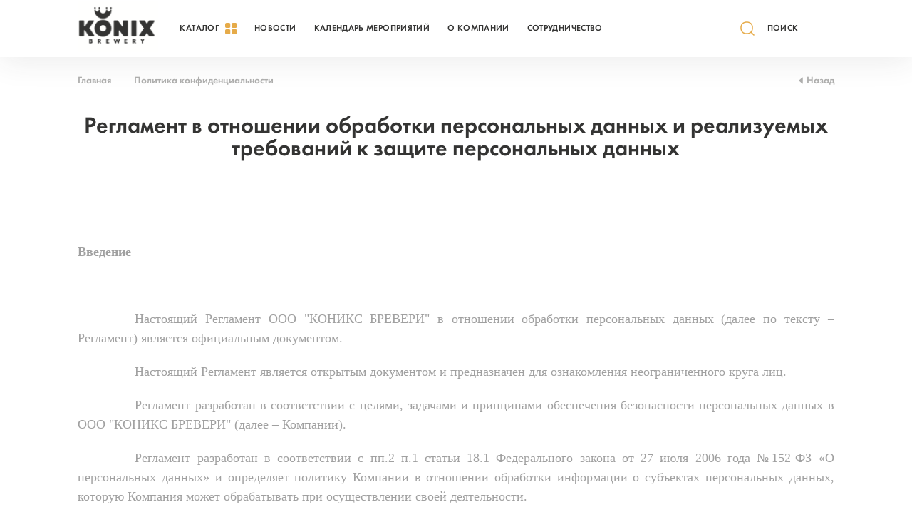

--- FILE ---
content_type: text/html; charset=utf-8
request_url: https://konixbrewery.ru/privacy_policy
body_size: 8025
content:
<!DOCTYPE html><html><head><link href="/static/images/icons/favicon.ico" rel="shortcut icon"/><meta name="viewport" content="width=device-width"/><meta charSet="utf-8"/><title>Konix | Регламент в отношении обработки персональных данных</title><meta name="next-head-count" content="3"/><link rel="preload" href="/_next/static/css/69e12153acddfb3f4a77.css" as="style"/><link rel="stylesheet" href="/_next/static/css/69e12153acddfb3f4a77.css" data-n-g=""/><noscript data-n-css=""></noscript><link rel="preload" href="/_next/static/chunks/main-1cdd5651156058db134e.js" as="script"/><link rel="preload" href="/_next/static/chunks/webpack-50bee04d1dc61f8adf5b.js" as="script"/><link rel="preload" href="/_next/static/chunks/framework.e8d7d1fe01cd920b2e45.js" as="script"/><link rel="preload" href="/_next/static/chunks/commons.7af247b43e14ac66e88e.js" as="script"/><link rel="preload" href="/_next/static/chunks/dc74b0e1fc4340c214a9a2237fd08693b917015a.aa0c0f38750d0e93fdf4.js" as="script"/><link rel="preload" href="/_next/static/chunks/pages/_app-be426620a42204f77d18.js" as="script"/><link rel="preload" href="/_next/static/chunks/4c4ba9aa.a2112d02b50c277a480d.js" as="script"/><link rel="preload" href="/_next/static/chunks/e82996df.f505772cb9d8125f7b8a.js" as="script"/><link rel="preload" href="/_next/static/chunks/3d2920173183db18789d71825c39474d8d11c278.8402a46053e533dfec97.js" as="script"/><link rel="preload" href="/_next/static/chunks/d0641b2f57f238dc7e0c1b1eea7d5bb8f14af974.c64459c5cd433bc9729b.js" as="script"/><link rel="preload" href="/_next/static/chunks/pages/privacy_policy-43adb04be81681dfeec5.js" as="script"/><style id="__jsx-3084078493">#nprogress{pointer-events:none;}#nprogress .bar{background:#E6AB49;position:fixed;z-index:9999;top:0;left:0;width:100%;height:10px;}#nprogress .peg{display:block;position:absolute;right:0px;width:100px;height:100%;box-shadow:0 0 10px #E6AB49,0 0 5px #E6AB49;opacity:1;-webkit-transform:rotate(3deg) translate(0px,-4px);-ms-transform:rotate(3deg) translate(0px,-4px);-webkit-transform:rotate(3deg) translate(0px,-4px);-ms-transform:rotate(3deg) translate(0px,-4px);transform:rotate(3deg) translate(0px,-4px);}#nprogress .spinner{display:"block";position:fixed;z-index:1031;top:15px;right:15px;}#nprogress .spinner-icon{width:18px;height:18px;box-sizing:border-box;border:solid 2px transparent;border-top-color:#E6AB49;border-left-color:#E6AB49;border-radius:50%;-webkit-animation:nprogresss-spinner 400ms linear infinite;-webkit-animation:nprogress-spinner 400ms linear infinite;animation:nprogress-spinner 400ms linear infinite;}.nprogress-custom-parent{overflow:hidden;position:relative;}.nprogress-custom-parent #nprogress .spinner,.nprogress-custom-parent #nprogress .bar{position:absolute;}@-webkit-keyframes nprogress-spinner{0%{-webkit-transform:rotate(0deg);}100%{-webkit-transform:rotate(360deg);}}@-webkit-keyframes nprogress-spinner{0%{-webkit-transform:rotate(0deg);-ms-transform:rotate(0deg);transform:rotate(0deg);}100%{-webkit-transform:rotate(360deg);-ms-transform:rotate(360deg);transform:rotate(360deg);}}@keyframes nprogress-spinner{0%{-webkit-transform:rotate(0deg);-ms-transform:rotate(0deg);transform:rotate(0deg);}100%{-webkit-transform:rotate(360deg);-ms-transform:rotate(360deg);transform:rotate(360deg);}}</style><style data-styled="" data-styled-version="5.2.1">@font-face{font-family:'FuturaPT';src:url('/static/fonts/FuturaDemiC.eot');src:local('☺'),url('/static/fonts/FuturaDemiC.woff') format('woff'),url('/static/fonts/FuturaDemiC.ttf') format('truetype'),url('/static/fonts/FuturaDemiC.svg') format('svg');font-weight:500;font-style:normal;font-display:optional;}/*!sc*/
@font-face{font-family:'TrebuchetMS';src:url('/static/fonts/TrebuchetMS.eot');src:local('☺'),url('/static/fonts/TrebuchetMS.woff') format('woff'),url('/static/fonts/TrebuchetMS.ttf') format('truetype'),url('/static/fonts/TrebuchetMS.svg') format('svg');font-weight:400;font-style:normal;font-display:optional;}/*!sc*/
*{padding:0;margin:0;border:0;}/*!sc*/
*,*:before,*:after{-moz-box-sizing:border-box;-webkit-box-sizing:border-box;box-sizing:border-box;}/*!sc*/
:focus,:active{outline:none;}/*!sc*/
a:focus,a:active{outline:none;}/*!sc*/
nav,footer,header,aside{display:block;}/*!sc*/
html,body{height:100%;width:100%;}/*!sc*/
body{font-family:FuturaPT,sans-serif;line-height:1;font-size:14px;-ms-text-size-adjust:100%;-moz-text-size-adjust:100%;-webkit-text-size-adjust:100%;color:#343433;}/*!sc*/
.locked{overflow:hidden;}/*!sc*/
div#__next{height:100%;}/*!sc*/
.opacity{opacity:.5;}/*!sc*/
input,button,textarea{font-family:inherit;}/*!sc*/
input::-ms-clear{display:none;}/*!sc*/
button{cursor:pointer;background-color:transparent;}/*!sc*/
button::-moz-focus-inner{padding:0;border:0;}/*!sc*/
a,a:visited{-webkit-text-decoration:none;text-decoration:none;}/*!sc*/
a{cursor:pointer;color:#343433;}/*!sc*/
a:hover{-webkit-text-decoration:none;text-decoration:none;}/*!sc*/
ul li{list-style:none;}/*!sc*/
img{max-width:100%;}/*!sc*/
h1,h2,h3,h4,h5,h6{font-size:inherit;font-weight:inherit;}/*!sc*/
table{border-collapse:collapse;border-spacing:0;}/*!sc*/
#nprogress .spinner{top:50%;left:50%;right:auto;-webkit-transform:translate(-50%,-50%);-ms-transform:translate(-50%,-50%);transform:translate(-50%,-50%);}/*!sc*/
#nprogress .spinner-icon{width:100px;height:100px;border:solid 10px transparent;border-top-color:#E6AB49;border-left-color:#E6AB49;}/*!sc*/
data-styled.g1[id="sc-global-iGtQBx1"]{content:"sc-global-iGtQBx1,"}/*!sc*/
.dgKTsZ{position:relative;display:-webkit-box;display:-webkit-flex;display:-ms-flexbox;display:flex;-webkit-flex-direction:column;-ms-flex-direction:column;flex-direction:column;min-width:320px;min-height:100%;overflow:hidden;}/*!sc*/
data-styled.g2[id="styled__Wrapper-sc-1smcv96-0"]{content:"dgKTsZ,"}/*!sc*/
.iTIzSD{max-width:1920px;margin:0 auto;}/*!sc*/
@media (max-width:1600px){.iTIzSD{max-width:1600px;}}/*!sc*/
@media (max-width:1440px){.iTIzSD{max-width:1440px;}}/*!sc*/
@media (max-width:1200px){.iTIzSD{max-width:1200px;}}/*!sc*/
@media (max-width:640px){.iTIzSD{max-width:768px;}}/*!sc*/
data-styled.g3[id="styled__CommonSection-sc-1smcv96-1"]{content:"iTIzSD,"}/*!sc*/
.dExrNH{margin:0 auto;max-width:83.4%;position:relative;}/*!sc*/
@media (max-width:1600px){.dExrNH{max-width:86.5%;}}/*!sc*/
@media (max-width:1440px){.dExrNH{max-width:82.9%;}}/*!sc*/
@media (max-width:1200px){.dExrNH{max-width:752px;}}/*!sc*/
@media (max-width:860px){.dExrNH{max-width:93%;}}/*!sc*/
@media (max-width:768px){.dExrNH{max-width:79.4%;}}/*!sc*/
@media (max-width:640px){.dExrNH{max-width:93.2%;}}/*!sc*/
data-styled.g4[id="styled__Container-sc-1smcv96-2"]{content:"dExrNH,"}/*!sc*/
.HZlrc{-webkit-flex:1;-ms-flex:1;flex:1;}/*!sc*/
data-styled.g6[id="styled__Main-sc-1smcv96-4"]{content:"HZlrc,"}/*!sc*/
.gXZhUA > p{margin-bottom:20px;}/*!sc*/
.gXZhUA > ul{margin-bottom:20px;}/*!sc*/
.gXZhUA > ul > li{margin-bottom:5px;}/*!sc*/
.gXZhUA > ul > li:before{content:'';position:absolute;-webkit-transform:translateX(-20px) translateY(12px);-ms-transform:translateX(-20px) translateY(12px);transform:translateX(-20px) translateY(12px);width:5px;height:5px;background-color:#a0a0a0;border-radius:50%;}/*!sc*/
.gXZhUA > h1,.gXZhUA h2,.gXZhUA h3,.gXZhUA h4,.gXZhUA h5,.gXZhUA h6{font-family:FuturaPT,sans-serif;font-size:20px;font-weight:400;color:#343433;margin-bottom:20px;}/*!sc*/
.gXZhUA > ol{margin-bottom:20px;}/*!sc*/
.gXZhUA > ol > li{margin-bottom:5px;}/*!sc*/
data-styled.g8[id="styled__ParseBlock-sc-1smcv96-6"]{content:"gXZhUA,"}/*!sc*/
.fsxApU{display:block;opacity:0;height:100%;width:0px;position:relative;background:#f5f5f5;border-radius:10px;font-size:16px;z-index:2;-moz-appearance:textfield;}/*!sc*/
.fsxApU::-webkit-input-placeholder{color:#a2a2a1;}/*!sc*/
.fsxApU:-moz-placeholder{color:#a2a2a1;}/*!sc*/
.fsxApU::-webkit-outer-spin-button,.fsxApU::-webkit-inner-spin-button{-webkit-appearance:none;margin:0;}/*!sc*/
data-styled.g18[id="styled__SearchInput-sc-1mao2o-0"]{content:"fsxApU,"}/*!sc*/
.diDDbS{font-weight:bold;font-size:12px;line-height:15px;color:#343433;}/*!sc*/
@media (max-width:768px){.diDDbS{display:none;}}/*!sc*/
data-styled.g19[id="styled__SearchText-sc-1mao2o-1"]{content:"diDDbS,"}/*!sc*/
.hfihcT{background:url('/static/images/icons/search.svg') 50% / auto no-repeat;height:20px;width:20px;z-index:1;margin-right:18px;}/*!sc*/
@media (max-width:768px){.hfihcT{margin-right:auto;margin-left:20px;}}/*!sc*/
data-styled.g20[id="styled__SearchIcon-sc-1mao2o-2"]{content:"hfihcT,"}/*!sc*/
.hrZOuH{height:56px;margin-right:50px;display:-webkit-box;display:-webkit-flex;display:-ms-flexbox;display:flex;-webkit-align-items:center;-webkit-box-align:center;-ms-flex-align:center;align-items:center;z-index:3;cursor:pointer;position:relative;-webkit-box-pack:center;-webkit-justify-content:center;-ms-flex-pack:center;justify-content:center;}/*!sc*/
@media (max-width:1200px){.hrZOuH{margin-right:35px;}}/*!sc*/
@media (max-width:768px){.hrZOuH{margin-right:auto;height:46px;}}/*!sc*/
data-styled.g21[id="styled__SearchContainer-sc-1mao2o-3"]{content:"hrZOuH,"}/*!sc*/
.gEORxA{box-shadow:0px 4px 44px rgba(52,52,51,0.1);}/*!sc*/
data-styled.g29[id="styled__Wrapper-eeib6h-0"]{content:"gEORxA,"}/*!sc*/
.dWeiDU{font-size:12px;line-height:15px;-webkit-letter-spacing:0.03em;-moz-letter-spacing:0.03em;-ms-letter-spacing:0.03em;letter-spacing:0.03em;text-transform:uppercase;max-width:1920px;margin:0 auto;}/*!sc*/
data-styled.g30[id="styled__HeaderBlock-eeib6h-1"]{content:"dWeiDU,"}/*!sc*/
.eqXXVw{height:80px;display:-webkit-box;display:-webkit-flex;display:-ms-flexbox;display:flex;-webkit-align-items:center;-webkit-box-align:center;-ms-flex-align:center;align-items:center;-webkit-box-pack:justify;-webkit-justify-content:space-between;-ms-flex-pack:justify;justify-content:space-between;}/*!sc*/
data-styled.g31[id="styled__HeaderRow-eeib6h-2"]{content:"eqXXVw,"}/*!sc*/
.epUDmc{display:-webkit-box;display:-webkit-flex;display:-ms-flexbox;display:flex;-webkit-align-items:center;-webkit-box-align:center;-ms-flex-align:center;align-items:center;}/*!sc*/
data-styled.g32[id="styled__HeaderLeft-eeib6h-3"]{content:"epUDmc,"}/*!sc*/
.cWeGBU{width:113px;}/*!sc*/
data-styled.g33[id="styled__Logo-eeib6h-4"]{content:"cWeGBU,"}/*!sc*/
.kAfbaQ{margin-left:49px;}/*!sc*/
@media (max-width:1440px){.kAfbaQ{margin-left:30px;}}/*!sc*/
@media (max-width:768px){.kAfbaQ{margin-left:30px;}}/*!sc*/
@media (max-width:640px){.kAfbaQ{display:none;}}/*!sc*/
data-styled.g35[id="styled__Nav-eeib6h-6"]{content:"kAfbaQ,"}/*!sc*/
.ixnpKX{display:-webkit-box;display:-webkit-flex;display:-ms-flexbox;display:flex;}/*!sc*/
data-styled.g36[id="styled__Menu-eeib6h-7"]{content:"ixnpKX,"}/*!sc*/
.cKFZWJ{margin-right:50px;}/*!sc*/
.cKFZWJ:first-child .styled__MenuTitle-eeib6h-10{padding:2px 0;background-image:url('/static/images/icons/catalog.svg');background-position:right;background-repeat:no-repeat;padding-right:25px;}/*!sc*/
@media (max-width:1440px){.cKFZWJ{margin-right:25px;}}/*!sc*/
@media (max-width:1200px){.cKFZWJ:not(:first-child){display:none;}}/*!sc*/
@media (max-width:768px){.cKFZWJ{margin-right:24px;}}/*!sc*/
data-styled.g40[id="styled__MenuItem-eeib6h-11"]{content:"cKFZWJ,"}/*!sc*/
.dfxork{color:#AEAEAD;display:-webkit-box;display:-webkit-flex;display:-ms-flexbox;display:flex;-webkit-align-items:center;-webkit-box-align:center;-ms-flex-align:center;align-items:center;}/*!sc*/
data-styled.g41[id="styled__HeaderRight-eeib6h-12"]{content:"dfxork,"}/*!sc*/
.jvYetL{display:inline-block;}/*!sc*/
@media (max-width:768px){.jvYetL{display:none;}}/*!sc*/
data-styled.g42[id="styled__Basket-eeib6h-13"]{content:"jvYetL,"}/*!sc*/
.hFbpmA{padding:5px 0;background-image:url('/static/images/icons/basketOrange.svg');background-position:left;background-repeat:no-repeat;padding-left:35px;}/*!sc*/
data-styled.g43[id="styled__BasketTitle-eeib6h-14"]{content:"hFbpmA,"}/*!sc*/
.jVOOqh{display:none;cursor:pointer;}/*!sc*/
@media (max-width:1200px){.jVOOqh{display:-webkit-box;display:-webkit-flex;display:-ms-flexbox;display:flex;}}/*!sc*/
data-styled.g49[id="styled__MenuBurgerButton-eeib6h-20"]{content:"jVOOqh,"}/*!sc*/
.iFoOsH{position:relative;display:inline-block;vertical-align:middle;width:22px;height:15px;margin-right:16px;}/*!sc*/
.iFoOsH:before,.iFoOsH:after{content:'';position:absolute;width:100%;height:3px;left:0;background-color:#E6AB49;border-radius:2px;}/*!sc*/
.iFoOsH:before{top:0;}/*!sc*/
.iFoOsH:after{bottom:0;}/*!sc*/
data-styled.g50[id="styled__MenuBurgerIcon-eeib6h-21"]{content:"iFoOsH,"}/*!sc*/
.ipTqYJ{position:absolute;left:0;top:6px;width:100%;height:3px;background-color:#E6AB49;border-radius:2px;}/*!sc*/
data-styled.g51[id="styled__MenuBurgerSpan-eeib6h-22"]{content:"ipTqYJ,"}/*!sc*/
.gGmERr{display:inline-block;width:42px;height:42px;border:1px solid rgba(255,255,255,0.1);border-radius:50%;background-repeat:no-repeat;background-position:center;}/*!sc*/
data-styled.g57[id="styled__CircleIcon-trear4-0"]{content:"gGmERr,"}/*!sc*/
.leFdac{background-color:#2a2a29;border-top:5px solid #E6AB49;}/*!sc*/
data-styled.g58[id="styled__Wrapper-trear4-1"]{content:"leFdac,"}/*!sc*/
.hbRDyk{color:#fff;max-width:1920px;margin:0 auto;}/*!sc*/
data-styled.g59[id="styled__FooterBlock-trear4-2"]{content:"hbRDyk,"}/*!sc*/
.dmCPqi{display:-webkit-box;display:-webkit-flex;display:-ms-flexbox;display:flex;-webkit-flex-direction:column;-ms-flex-direction:column;flex-direction:column;padding-top:33px;position:relative;}/*!sc*/
@media (max-width:640px){.dmCPqi{-webkit-align-items:center;-webkit-box-align:center;-ms-flex-align:center;align-items:center;text-align:center;}}/*!sc*/
data-styled.g60[id="styled__FooterRow-trear4-3"]{content:"dmCPqi,"}/*!sc*/
.EFKjh{width:145px;margin-bottom:12px;}/*!sc*/
data-styled.g61[id="styled__Logo-trear4-4"]{content:"EFKjh,"}/*!sc*/
.fEJeFK{position:absolute;top:0;right:0;width:60px;height:60px;background-color:#E6AB49;}/*!sc*/
.fEJeFK:before{content:'';position:absolute;top:50%;left:50%;-webkit-transform:translate(-50%,-50%) rotate(-90deg);-ms-transform:translate(-50%,-50%) rotate(-90deg);transform:translate(-50%,-50%) rotate(-90deg);display:block;width:7px;height:12px;background-image:url('/static/images/icons/arrowBlack.svg');background-repeat:no-repeat;background-position:center;}/*!sc*/
data-styled.g63[id="styled__FooterButtonUp-trear4-6"]{content:"fEJeFK,"}/*!sc*/
.kqxIUo{display:-webkit-box;display:-webkit-flex;display:-ms-flexbox;display:flex;-webkit-box-pack:justify;-webkit-justify-content:space-between;-ms-flex-pack:justify;justify-content:space-between;min-height:440px;margin-bottom:10px;}/*!sc*/
@media (max-width:1200px){.kqxIUo{min-height:400px;}}/*!sc*/
@media (max-width:768px){.kqxIUo{min-height:320px;-webkit-flex-wrap:wrap;-ms-flex-wrap:wrap;flex-wrap:wrap;}}/*!sc*/
@media (max-width:640px){.kqxIUo{-webkit-flex-direction:column;-ms-flex-direction:column;flex-direction:column;-webkit-box-pack:start;-webkit-justify-content:flex-start;-ms-flex-pack:start;justify-content:flex-start;-webkit-align-items:center;-webkit-box-align:center;-ms-flex-align:center;align-items:center;margin-bottom:-90px;}}/*!sc*/
data-styled.g64[id="styled__FooterBody-trear4-7"]{content:"kqxIUo,"}/*!sc*/
.fFxeic{-webkit-flex-basis:330px;-ms-flex-preferred-size:330px;flex-basis:330px;}/*!sc*/
@media (max-width:1200px){.fFxeic{-webkit-flex-basis:230px;-ms-flex-preferred-size:230px;flex-basis:230px;}}/*!sc*/
@media (max-width:1200px){.fFxeic{-webkit-flex-basis:auto;-ms-flex-preferred-size:auto;flex-basis:auto;width:230px;}}/*!sc*/
@media (max-width:640px){.fFxeic{margin-bottom:20px;}}/*!sc*/
data-styled.g65[id="styled__FooterLeft-trear4-8"]{content:"fFxeic,"}/*!sc*/
.dkGIWJ{display:inline-block;font-size:16px;line-height:140%;margin-bottom:30px;padding-right:100px;}/*!sc*/
@media (max-width:1200px){.dkGIWJ{padding:0;}}/*!sc*/
@media (max-width:768px){.dkGIWJ{margin-bottom:12px;}}/*!sc*/
data-styled.g66[id="styled__FooterLeftTitle-trear4-9"]{content:"dkGIWJ,"}/*!sc*/
.goFcYL{display:-webkit-box;display:-webkit-flex;display:-ms-flexbox;display:flex;height:65px;font-size:16px;line-height:24px;border-radius:20px;cursor:pointer;}/*!sc*/
data-styled.g68[id="styled__Subscribe-trear4-11"]{content:"goFcYL,"}/*!sc*/
.RyJpY{padding:0 35px 0 0;-webkit-flex-basis:33.3%;-ms-flex-preferred-size:33.3%;flex-basis:33.3%;}/*!sc*/
@media (max-width:1200px){.RyJpY{padding:0 0 0 20px;}}/*!sc*/
@media (max-width:640px){.RyJpY{padding:0 0 10px 0;}}/*!sc*/
data-styled.g73[id="styled__FooterSocials-trear4-16"]{content:"RyJpY,"}/*!sc*/
.egWoBo{display:inline-block;line-height:130%;text-transform:uppercase;margin:0 0 17px 7px;}/*!sc*/
data-styled.g74[id="styled__SocialsTitle-trear4-17"]{content:"egWoBo,"}/*!sc*/
.gqDXO{display:-webkit-box;display:-webkit-flex;display:-ms-flexbox;display:flex;-webkit-box-pack:center;-webkit-justify-content:center;-ms-flex-pack:center;justify-content:center;}/*!sc*/
data-styled.g75[id="styled__SocialsBlock-trear4-18"]{content:"gqDXO,"}/*!sc*/
.jyDmwz{display:inline-block;margin-right:10px;}/*!sc*/
.jyDmwz:last-child{margin-right:0px;}/*!sc*/
data-styled.g76[id="styled__SocialsItem-trear4-19"]{content:"jyDmwz,"}/*!sc*/
.fQgwCb{background-image:url(/static/images/icons/vk.svg);}/*!sc*/
.fyKDNT{background-image:url(/static/images/icons/youtube.svg);}/*!sc*/
data-styled.g77[id="styled__SocialsIcon-trear4-20"]{content:"fQgwCb,fyKDNT,"}/*!sc*/
.gsCWGj{line-height:18px;-webkit-letter-spacing:0.03em;-moz-letter-spacing:0.03em;-ms-letter-spacing:0.03em;letter-spacing:0.03em;text-transform:uppercase;-webkit-flex-basis:710px;-ms-flex-preferred-size:710px;flex-basis:710px;}/*!sc*/
@media (max-width:1440px){.gsCWGj{-webkit-flex-basis:450px;-ms-flex-preferred-size:450px;flex-basis:450px;}}/*!sc*/
@media (max-width:1200px){.gsCWGj{-webkit-flex-basis:200px;-ms-flex-preferred-size:200px;flex-basis:200px;}}/*!sc*/
@media (max-width:640px){.gsCWGj{margin-bottom:55px;}}/*!sc*/
data-styled.g78[id="styled__FooterCenter-trear4-21"]{content:"gsCWGj,"}/*!sc*/
.eIeISc{display:-webkit-box;display:-webkit-flex;display:-ms-flexbox;display:flex;}/*!sc*/
@media (max-width:1440px){.eIeISc{-webkit-flex-wrap:nowrap;-ms-flex-wrap:nowrap;flex-wrap:nowrap;}}/*!sc*/
@media (max-width:640px){.eIeISc{-webkit-flex-direction:column;-ms-flex-direction:column;flex-direction:column;}}/*!sc*/
data-styled.g79[id="styled__FooterMenu-trear4-22"]{content:"eIeISc,"}/*!sc*/
.ekJgbl{-webkit-flex-basis:33.3%;-ms-flex-preferred-size:33.3%;flex-basis:33.3%;padding:0 35px;}/*!sc*/
@media (max-width:1440px){.ekJgbl{padding:0 0 0 25px;-webkit-flex-basis:50%;-ms-flex-preferred-size:50%;flex-basis:50%;}.ekJgbl:last-child{margin-bottom:0px;}}/*!sc*/
@media (max-width:1200px){.ekJgbl{-webkit-flex-basis:100%;-ms-flex-preferred-size:100%;flex-basis:100%;}}/*!sc*/
@media (max-width:640px){.ekJgbl{margin:5px 0;padding:0;}}/*!sc*/
data-styled.g80[id="styled__MenuBlock-trear4-23"]{content:"ekJgbl,"}/*!sc*/
.kRsNag{display:inline-block;margin-bottom:16px;}/*!sc*/
data-styled.g81[id="styled__MenuName-trear4-24"]{content:"kRsNag,"}/*!sc*/
.kWyjbK{color:#A0A0A0;font-size:12px;}/*!sc*/
data-styled.g82[id="styled__Menu-trear4-25"]{content:"kWyjbK,"}/*!sc*/
.dvFcJk{margin-bottom:15px;}/*!sc*/
data-styled.g83[id="styled__MenuItem-trear4-26"]{content:"dvFcJk,"}/*!sc*/
.ijPms{color:#fff;}/*!sc*/
data-styled.g84[id="styled__MenuLink-trear4-27"]{content:"ijPms,"}/*!sc*/
.hDCTxU{-webkit-flex-basis:210px;-ms-flex-preferred-size:210px;flex-basis:210px;text-align:right;}/*!sc*/
@media (max-width:768px){.hDCTxU{position:absolute;text-align:left;top:510px;left:380px;}}/*!sc*/
@media (max-width:640px){.hDCTxU{position:static;text-align:center;margin-top:-50px;}}/*!sc*/
data-styled.g86[id="styled__FooterRight-trear4-29"]{content:"hDCTxU,"}/*!sc*/
.fqkkGc{font-size:16px;line-height:140%;margin-bottom:22px;padding-left:12px;}/*!sc*/
@media (max-width:768px){.fqkkGc{padding:0 12px 0 0;margin-bottom:12px;}}/*!sc*/
data-styled.g87[id="styled__FooterRightTitle-trear4-30"]{content:"fqkkGc,"}/*!sc*/
.hrBEbs{color:#A0A0A0;font-size:18px;line-height:23px;margin-bottom:17px;}/*!sc*/
@media (max-width:768px){.hrBEbs{margin-bottom:2px;}}/*!sc*/
@media (max-width:640px){.hrBEbs{margin-bottom:10px;}}/*!sc*/
data-styled.g88[id="styled__FooterRightTel-trear4-31"]{content:"hrBEbs,"}/*!sc*/
.kSZxKC{color:#A0A0A0;font-size:16px;line-height:130%;margin-bottom:45px;}/*!sc*/
data-styled.g89[id="styled__FooterRightSubTitle-trear4-32"]{content:"kSZxKC,"}/*!sc*/
.krTjaq{display:-webkit-box;display:-webkit-flex;display:-ms-flexbox;display:flex;border-top:1px solid rgba(255,255,255,0.1);line-height:130%;padding:33px 0 36px 0;}/*!sc*/
@media (max-width:768px){.krTjaq{-webkit-flex-direction:column;-ms-flex-direction:column;flex-direction:column;}}/*!sc*/
data-styled.g94[id="styled__FooterCopy-trear4-37"]{content:"krTjaq,"}/*!sc*/
.jRYWPB{color:#595959;margin-right:35px;}/*!sc*/
@media (max-width:768px){.jRYWPB{margin-right:0;margin-bottom:22px;}}/*!sc*/
data-styled.g95[id="styled__FooterCopyTitle-trear4-38"]{content:"jRYWPB,"}/*!sc*/
.eRhNJM{color:#A0A0A0;margin-right:35px;}/*!sc*/
.eRhNJM:last-child{margin-right:0px;}/*!sc*/
@media (max-width:768px){.eRhNJM{margin-right:0;margin-bottom:22px;}.eRhNJM:last-child{margin-bottom:0px;}}/*!sc*/
data-styled.g96[id="styled__FooterCopySubTitle-trear4-39"]{content:"eRhNJM,"}/*!sc*/
.lfbCqz{color:#A0A0A0;line-height:130%;padding:0 0 36px 0;}/*!sc*/
data-styled.g97[id="styled__AntimonopolyLaw-trear4-40"]{content:"lfbCqz,"}/*!sc*/
.deMNxV{display:-webkit-box;display:-webkit-flex;display:-ms-flexbox;display:flex;-webkit-box-pack:justify;-webkit-justify-content:space-between;-ms-flex-pack:justify;justify-content:space-between;line-height:17px;color:#AEAEAD;}/*!sc*/
data-styled.g598[id="styled__Wrapper-sc-51otpm-0"]{content:"deMNxV,"}/*!sc*/
.iegTQw{display:-webkit-box;display:-webkit-flex;display:-ms-flexbox;display:flex;-webkit-align-items:center;-webkit-box-align:center;-ms-flex-align:center;align-items:center;}/*!sc*/
data-styled.g599[id="styled__Pages-sc-51otpm-1"]{content:"iegTQw,"}/*!sc*/
.gPYiVj{color:#aeaead;}/*!sc*/
data-styled.g600[id="styled__PageMain-sc-51otpm-2"]{content:"gPYiVj,"}/*!sc*/
.dAgiwU{width:14px;height:1px;background-color:#AEAEAD;margin:0 9px;color:#aeaead;}/*!sc*/
data-styled.g601[id="styled__Separator-sc-51otpm-3"]{content:"dAgiwU,"}/*!sc*/
.dmVhVv{color:#aeaead;}/*!sc*/
data-styled.g602[id="styled__CurrentPage-sc-51otpm-4"]{content:"dmVhVv,"}/*!sc*/
.hjPceK{color:#aeaead;}/*!sc*/
.hjPceK:before{content:'';display:inline-block;width:6px;height:11px;background-image:url('/static/images/icons/arrowGrey.svg');background-repeat:no-repeat;background-size:contain;background-position:center;-webkit-transform:rotate(180deg);-ms-transform:rotate(180deg);transform:rotate(180deg);margin-right:5px;vertical-align:middle;}/*!sc*/
data-styled.g604[id="styled__BackButton-sc-51otpm-6"]{content:"hjPceK,"}/*!sc*/
.evzrVE{height:100%;}/*!sc*/
data-styled.g786[id="styled__Section-iawa3o-1"]{content:"evzrVE,"}/*!sc*/
.cyzQjQ{display:block;-webkit-flex-direction:column;-ms-flex-direction:column;flex-direction:column;-webkit-box-pack:justify;-webkit-justify-content:space-between;-ms-flex-pack:justify;justify-content:space-between;padding:50px 0 80px;}/*!sc*/
@media (max-width:1440px){.cyzQjQ{padding:25px 0 30px 0;}}/*!sc*/
@media (max-width:768px){.cyzQjQ{padding:20px 0 35px 0;}}/*!sc*/
@media (max-width:640px){.cyzQjQ{padding:20px 0 25px 0;}}/*!sc*/
data-styled.g788[id="styled__PrivacyContent-iawa3o-3"]{content:"cyzQjQ,"}/*!sc*/
.llRghK{font-size:32px;padding:40px 0;text-align:center;}/*!sc*/
@media (max-width:1200px){.llRghK{font-size:30px;padding:30px 0 20px;}}/*!sc*/
@media (max-width:768px){.llRghK{font-size:28px;padding:20px 0 10px;}}/*!sc*/
@media (max-width:640px){.llRghK{font-size:24px;padding:20px 0 5px;}}/*!sc*/
data-styled.g789[id="styled__PrivacyTitle-iawa3o-4"]{content:"llRghK,"}/*!sc*/
.gCiQdW{font-family:'Trebuchet MS';font-size:18px;line-height:150%;overflow-y:auto;color:#a0a0a0;text-indent:80px;text-align:justify;}/*!sc*/
@media (max-width:1200px){.gCiQdW{font-size:16px;line-height:120%;padding:10px 0;text-indent:60px;}}/*!sc*/
@media (max-width:768px){.gCiQdW{font-size:16px;line-height:120%;padding:10px 0;text-indent:40px;}}/*!sc*/
@media (max-width:640px){.gCiQdW{font-size:14px;line-height:120%;padding:20px 0;text-indent:30px;margin:0 5px;}}/*!sc*/
data-styled.g790[id="styled__PrivacyText-iawa3o-5"]{content:"gCiQdW,"}/*!sc*/
.bWyMFm{padding:10px 50px 50px 0;text-align:center;font-size:20px;}/*!sc*/
data-styled.g791[id="styled__Fallback-iawa3o-6"]{content:"bWyMFm,"}/*!sc*/
</style></head><body><div id="__next"><div class="styled__Wrapper-sc-1smcv96-0 dgKTsZ"><div class="styled__Wrapper-eeib6h-0 gEORxA"><header id="header" class="styled__HeaderBlock-eeib6h-1 dWeiDU"><div class="styled__Container-sc-1smcv96-2 dExrNH"><div class="styled__HeaderRow-eeib6h-2 eqXXVw"><div class="styled__HeaderLeft-eeib6h-3 epUDmc"><a href="/" class="styled__Logo-eeib6h-4 cWeGBU"><img src="/static/images/icons/logo.svg" alt="logo" class="styled__Image-eeib6h-5 jYZCHZ"/></a><nav class="styled__Nav-eeib6h-6 kAfbaQ"><ul class="styled__Menu-eeib6h-7 ixnpKX"><li class="styled__MenuItem-eeib6h-11 cKFZWJ"><a href="/catalog" class="styled__MenuLink-eeib6h-9 clLJuF"><span class="styled__MenuTitle-eeib6h-10 bRhmpB">Каталог</span></a></li><li class="styled__MenuItem-eeib6h-11 cKFZWJ"><a href="/news" class="styled__MenuLink-eeib6h-9 clLJuF"><span class="styled__MenuTitle-eeib6h-10 bRhmpB">Новости</span></a></li><li class="styled__MenuItem-eeib6h-11 cKFZWJ"><a href="/calendar" class="styled__MenuLink-eeib6h-9 clLJuF"><span class="styled__MenuTitle-eeib6h-10 bRhmpB">Календарь мероприятий</span></a></li><li class="styled__MenuItem-eeib6h-11 cKFZWJ"><a href="/about" class="styled__MenuLink-eeib6h-9 clLJuF"><span class="styled__MenuTitle-eeib6h-10 bRhmpB">О компании</span></a></li><div class="styled__MenuCooperationItem-eeib6h-8 glDmkk"><a href="/about" class="styled__MenuLink-eeib6h-9 clLJuF"><span class="styled__MenuTitle-eeib6h-10 bRhmpB">Сотрудничество</span></a></div></ul></nav></div><div class="styled__HeaderRight-eeib6h-12 dfxork"><div style="display:flex"><form class="styled__SearchContainer-sc-1mao2o-3 hrZOuH"><input placeholder="Что вы ищете?" class="styled__SearchInput-sc-1mao2o-0 fsxApU"/><button class="styled__SearchIcon-sc-1mao2o-2 hfihcT"></button><span class="styled__SearchText-sc-1mao2o-1 diDDbS">Поиск</span></form></div><a href="/cart" class="styled__Basket-eeib6h-13 jvYetL"><span class="styled__BasketTitle-eeib6h-14 hFbpmA">Корзина</span></a><span class="styled__MenuBurgerButton-eeib6h-20 jVOOqh"><span class="styled__MenuBurgerIcon-eeib6h-21 iFoOsH"><span class="styled__MenuBurgerSpan-eeib6h-22 ipTqYJ"></span></span><span class="styled__MenuBurgerName-eeib6h-23 eutBMT">Меню</span></span></div></div></div></header></div><main class="styled__Main-sc-1smcv96-4 HZlrc"><div class="styled__Wrapper-iawa3o-0 gQULmH"><section class="styled__CommonSection-sc-1smcv96-1 styled__Section-iawa3o-1 iTIzSD evzrVE"><div class="styled__Container-sc-1smcv96-2 styled__Container-iawa3o-2 dExrNH"><div class="styled__PrivacyContent-iawa3o-3 cyzQjQ"><div class="styled__Wrapper-sc-51otpm-0 deMNxV"><div class="styled__Pages-sc-51otpm-1 iegTQw"><a class="styled__PageMain-sc-51otpm-2 gPYiVj">Главная</a><div class="styled__Separator-sc-51otpm-3 dAgiwU"></div><a class="styled__CurrentPage-sc-51otpm-4 dmVhVv">Политика конфиденциальности</a></div><a class="styled__BackButton-sc-51otpm-6 hjPceK">Назад</a></div><div class="styled__PrivacyTitle-iawa3o-4 llRghK">Регламент в отношении обработки персональных данных и реализуемых требований к защите персональных данных</div><div class="styled__ParseBlock-sc-1smcv96-6 styled__PrivacyText-iawa3o-5 gXZhUA gCiQdW"><div class="styled__Fallback-iawa3o-6 bWyMFm">Мы обновляем информацию об обработке персональных данных</div></div></div></div></section></div></main><div class="styled__Wrapper-trear4-1 leFdac"><footer class="styled__FooterBlock-trear4-2 hbRDyk"><div class="styled__Container-sc-1smcv96-2 dExrNH"><div class="styled__FooterRow-trear4-3 dmCPqi"><a><button type="button" class="styled__FooterButtonUp-trear4-6 fEJeFK"></button></a><a href="/" class="styled__Logo-trear4-4 EFKjh"><img src="/static/images/icons/logoYellow.svg" alt="logo" class="styled__Image-trear4-5 iYnjLI"/></a><div class="styled__FooterBody-trear4-7 kqxIUo"><div class="styled__FooterLeft-trear4-8 fFxeic"><span class="styled__FooterLeftTitle-trear4-9 dkGIWJ">Акции, новости, истории — все в один клик у вас на почте</span><div class="styled__FooterFormBlock-trear4-10 AHgPl"><div data="true" class="styled__Subscribe-trear4-11 goFcYL">Подписаться на информационную рассылку</div></div></div><div class="styled__FooterCenter-trear4-21 gsCWGj"><ul class="styled__FooterMenu-trear4-22 eIeISc"><div class="styled__FooterSocials-trear4-16 RyJpY"><span class="styled__SocialsTitle-trear4-17 egWoBo">Мы в социальных сетях</span><ul class="styled__SocialsBlock-trear4-18 gqDXO"><li class="styled__SocialsItem-trear4-19 jyDmwz"><a target="_blank" href="https://vk.com/konix_brewery" class="styled__CircleIcon-trear4-0 styled__SocialsIcon-trear4-20 gGmERr fQgwCb"></a></li><li class="styled__SocialsItem-trear4-19 jyDmwz"><a target="_blank" href="https://www.youtube.com/channel/UChpLtVefXAgQFlf2md6_LBg" class="styled__CircleIcon-trear4-0 styled__SocialsIcon-trear4-20 gGmERr fyKDNT"></a></li></ul></div><li class="styled__MenuBlock-trear4-23 ekJgbl"><span class="styled__MenuName-trear4-24 kRsNag">Пивоварня</span><ul class="styled__Menu-trear4-25 kWyjbK"><li class="styled__MenuItem-trear4-26 dvFcJk"><a href="/news" class="styled__MenuLink-trear4-27 ijPms"><span class="styled__MenuTitle-trear4-28 jIPgOD">Новости</span></a></li><li class="styled__MenuItem-trear4-26 dvFcJk"><a href="/calendar" class="styled__MenuLink-trear4-27 ijPms"><span class="styled__MenuTitle-trear4-28 jIPgOD">Календарь мероприятий</span></a></li><li class="styled__MenuItem-trear4-26 dvFcJk"><a href="/about" class="styled__MenuLink-trear4-27 ijPms"><span class="styled__MenuTitle-trear4-28 jIPgOD">О компании</span></a></li></ul></li><li class="styled__MenuBlock-trear4-23 ekJgbl"><span class="styled__MenuName-trear4-24 kRsNag">Пиво</span><ul class="styled__Menu-trear4-25 kWyjbK"><li class="styled__MenuItem-trear4-26 dvFcJk"><a href="/catalog" class="styled__MenuLink-trear4-27 ijPms"><span class="styled__MenuTitle-trear4-28 jIPgOD">Каталог</span></a></li><li class="styled__MenuItem-trear4-26 dvFcJk"><a href="/catalog?alcoholic=true" class="styled__MenuLink-trear4-27 ijPms"><span class="styled__MenuTitle-trear4-28 jIPgOD">Алкогольная продукция</span></a></li><li class="styled__MenuItem-trear4-26 dvFcJk"><a href="/catalog?nonalcoholic=true" class="styled__MenuLink-trear4-27 ijPms"><span class="styled__MenuTitle-trear4-28 jIPgOD">Безалкогольная продукция</span></a></li><li class="styled__MenuItem-trear4-26 dvFcJk"><a href="[object Object]" class="styled__MenuLink-trear4-27 ijPms"><span class="styled__MenuTitle-trear4-28 jIPgOD">Где купить</span></a></li></ul></li></ul></div><div class="styled__FooterRight-trear4-29 hDCTxU"><div class="styled__FooterRightTitle-trear4-30 fqkkGc">Остались вопросы? Звоните или пишите</div><div class="styled__FooterRightTel-trear4-31 hrBEbs">+7 495 181 60 71</div><div class="styled__FooterRightSubTitle-trear4-32 kSZxKC">Konix@konixbrew.ru</div></div></div><div class="styled__FooterCopy-trear4-37 krTjaq"><span class="styled__FooterCopyTitle-trear4-38 jRYWPB">© Konix Brewery, <!-- -->2026</span><a href="/" class="styled__FooterCopySubTitle-trear4-39 eRhNJM">Пользовательское соглашение и условия</a><a href="/privacy_policy" class="styled__FooterCopySubTitle-trear4-39 eRhNJM">Регламент в отношении обработки персональных данных и реализуемых требований к защите персональных данных</a></div><div class="styled__AntimonopolyLaw-trear4-40 lfbCqz">Для организации системы внутреннего обеспечения соответствия требованиям антимонопольного законодательства в ООО «Коникс Бревери» принято и применяется Положение о системе внутреннего обеспечения соответствия требованиям антимонопольного законодательства № шР-53-01-103 от 14.11.2022</div></div></div></footer></div></div><script>window.__APOLLO_STATE__={"ROOT_QUERY":{"__typename":"Query","pageData({\"where\":{\"page_key\":\"privacy_policy\"}})":[{"__typename":"PageData","title":"Регламент в отношении обработки персональных данных","page_key":"privacy_policy","keywords":null,"description":null,"rich_text":null}]}};</script></div><script id="__NEXT_DATA__" type="application/json">{"props":{"pageProps":{"prices":[],"page":{"__typename":"PageData","title":"Регламент в отношении обработки персональных данных","page_key":"privacy_policy","keywords":null,"description":null,"rich_text":null}}},"page":"/privacy_policy","query":{},"buildId":"mC9rWX8O_DFqCJGGQPPWm","isFallback":false,"gip":true}</script><script nomodule="" src="/_next/static/chunks/polyfills-a59f794f72c698385eab.js"></script><script src="/_next/static/chunks/main-1cdd5651156058db134e.js" async=""></script><script src="/_next/static/chunks/webpack-50bee04d1dc61f8adf5b.js" async=""></script><script src="/_next/static/chunks/framework.e8d7d1fe01cd920b2e45.js" async=""></script><script src="/_next/static/chunks/commons.7af247b43e14ac66e88e.js" async=""></script><script src="/_next/static/chunks/dc74b0e1fc4340c214a9a2237fd08693b917015a.aa0c0f38750d0e93fdf4.js" async=""></script><script src="/_next/static/chunks/pages/_app-be426620a42204f77d18.js" async=""></script><script src="/_next/static/chunks/4c4ba9aa.a2112d02b50c277a480d.js" async=""></script><script src="/_next/static/chunks/e82996df.f505772cb9d8125f7b8a.js" async=""></script><script src="/_next/static/chunks/3d2920173183db18789d71825c39474d8d11c278.8402a46053e533dfec97.js" async=""></script><script src="/_next/static/chunks/d0641b2f57f238dc7e0c1b1eea7d5bb8f14af974.c64459c5cd433bc9729b.js" async=""></script><script src="/_next/static/chunks/pages/privacy_policy-43adb04be81681dfeec5.js" async=""></script><script src="/_next/static/mC9rWX8O_DFqCJGGQPPWm/_buildManifest.js" async=""></script><script src="/_next/static/mC9rWX8O_DFqCJGGQPPWm/_ssgManifest.js" async=""></script></body></html>

--- FILE ---
content_type: image/svg+xml
request_url: https://konixbrewery.ru/static/images/icons/logoYellow.svg
body_size: 28473
content:
<svg width="145" height="94" viewBox="0 0 145 94" fill="none" xmlns="http://www.w3.org/2000/svg" xmlns:xlink="http://www.w3.org/1999/xlink">
<rect width="145" height="94" fill="url(#pattern0)"/>
<defs>
<pattern id="pattern0" patternContentUnits="objectBoundingBox" width="1" height="1">
<use xlink:href="#image0" transform="translate(-0.00234363) scale(0.00140319 0.0021645)"/>
</pattern>
<image id="image0" width="716" height="462" xlink:href="[data-uri]"/>
</defs>
</svg>


--- FILE ---
content_type: application/javascript; charset=UTF-8
request_url: https://konixbrewery.ru/_next/static/mC9rWX8O_DFqCJGGQPPWm/_buildManifest.js
body_size: 1052
content:
self.__BUILD_MANIFEST = (function(a,b,c,d,e,f,g,h,i){return {__rewrites:[],"/":[a,b,c,d,e,f,h,i,"static\u002Fchunks\u002Fpages\u002Findex-199f1efe7e012f237f55.js"],"/_error":["static\u002Fchunks\u002Fpages\u002F_error-b80e000673e87f3965fe.js"],"/about":[a,b,c,d,f,"static\u002Fchunks\u002Fpages\u002Fabout-feb4efee4b216755bdef.js"],"/bonuses":[a,b,c,d,g,h,"static\u002Fchunks\u002Fpages\u002Fbonuses-b967ff5980958f56cd72.js"],"/cabinet":[a,b,c,d,"static\u002Fchunks\u002Fpages\u002Fcabinet-74f5cd3b6c2e077ae6f6.js"],"/calendar":[a,b,c,d,"static\u002Fchunks\u002Fpages\u002Fcalendar-447895b1c633fd4343b7.js"],"/cart":[a,b,c,d,"static\u002Fchunks\u002Fpages\u002Fcart-d9c1670b7bbd9851042d.js"],"/catalog":[a,b,c,d,e,i,"static\u002Fchunks\u002Fpages\u002Fcatalog-6e312eb7f03eac7cee21.js"],"/catalog/[key]":[a,b,c,d,e,"static\u002Fchunks\u002Fpages\u002Fcatalog\u002F[key]-765f3ae9038a09d782a1.js"],"/checkout":[a,b,"static\u002Fchunks\u002F29107295.c83aa2521a4a44ccaf3c.js",c,d,g,"static\u002Fchunks\u002Fpages\u002Fcheckout-f20301f980d3c25e580f.js"],"/favorites":[a,b,c,d,"static\u002Fchunks\u002Fpages\u002Ffavorites-ea3e7a55e948ad53e0a5.js"],"/news":[a,b,c,d,"static\u002Fchunks\u002Fpages\u002Fnews-06e1dfdb387adaf28a8c.js"],"/news/[id]":[a,b,c,d,"static\u002Fchunks\u002Fpages\u002Fnews\u002F[id]-f0226025e74ca54a21b0.js"],"/order":[a,b,c,d,"static\u002Fchunks\u002Fpages\u002Forder-b2bb464c0b209c14e9b5.js"],"/partners_entity":[a,b,c,d,"static\u002Fchunks\u002Fpages\u002Fpartners_entity-ab4da4ae354c303994d0.js"],"/partners_individual":[a,b,c,d,f,"static\u002Fchunks\u002Fpages\u002Fpartners_individual-d1f452a27db3d321cb3b.js"],"/personal":[a,b,c,d,g,"static\u002Fchunks\u002Fpages\u002Fpersonal-331bfbb00635db983b9a.js"],"/privacy_policy":[a,b,c,d,"static\u002Fchunks\u002Fpages\u002Fprivacy_policy-43adb04be81681dfeec5.js"],"/registration":[a,b,c,d,"static\u002Fchunks\u002Fpages\u002Fregistration-e90191c8c227d4d1b059.js"],"/restore_password":[a,b,c,"static\u002Fchunks\u002Fpages\u002Frestore_password-e03f0fc1665e4735f422.js"],"/sommelier":[a,b,c,d,"static\u002Fchunks\u002Fpages\u002Fsommelier-49d91178aa984977e8f6.js"],sortedPages:["\u002F","\u002F_app","\u002F_error","\u002Fabout","\u002Fbonuses","\u002Fcabinet","\u002Fcalendar","\u002Fcart","\u002Fcatalog","\u002Fcatalog\u002F[key]","\u002Fcheckout","\u002Ffavorites","\u002Fnews","\u002Fnews\u002F[id]","\u002Forder","\u002Fpartners_entity","\u002Fpartners_individual","\u002Fpersonal","\u002Fprivacy_policy","\u002Fregistration","\u002Frestore_password","\u002Fsommelier"]}}("static\u002Fchunks\u002F4c4ba9aa.a2112d02b50c277a480d.js","static\u002Fchunks\u002Fe82996df.f505772cb9d8125f7b8a.js","static\u002Fchunks\u002F3d2920173183db18789d71825c39474d8d11c278.8402a46053e533dfec97.js","static\u002Fchunks\u002Fd0641b2f57f238dc7e0c1b1eea7d5bb8f14af974.c64459c5cd433bc9729b.js","static\u002Fchunks\u002F096e761ffa480b1d079d00e26b4aacc3f411262c.1d772a5433486870eb14.js","static\u002Fchunks\u002F430e3ac19bde0afef7d5ca1dbf9fd0b554ecf752.3cea304ee7dbacb580e9.js","static\u002Fchunks\u002F4b98247c1ebe7be5515e7dbf7215c60c52e273dd.346ea2670d88dccd127c.js","static\u002Fchunks\u002F6d8d16c6861df3395818c22da724f422f7e3cc0c.b16a69a30a933b12dc8c.js","static\u002Fchunks\u002Fe8c977ab557bfb12f94bcea3c42b6dbff45ea695.8cc769c2f2f29f1fe98b.js"));self.__BUILD_MANIFEST_CB && self.__BUILD_MANIFEST_CB()

--- FILE ---
content_type: image/svg+xml
request_url: https://konixbrewery.ru/static/images/icons/arrowBlack.svg
body_size: 213
content:
<svg width="5" height="10" viewBox="0 0 5 10" fill="none" xmlns="http://www.w3.org/2000/svg">
<path d="M4.85171 4.64818C5.04455 4.84301 5.04455 5.15679 4.85171 5.35163L1.2552 8.98541C0.94097 9.30289 0.399828 9.08038 0.399829 8.63368L0.399829 1.36612C0.399829 0.919424 0.94097 0.696909 1.2552 1.01439L4.85171 4.64818Z" fill="#343433"/>
</svg>


--- FILE ---
content_type: image/svg+xml
request_url: https://konixbrewery.ru/static/images/icons/youtube.svg
body_size: 659
content:
<svg width="17" height="14" viewBox="0 0 17 14" fill="none" xmlns="http://www.w3.org/2000/svg">
<path d="M16.2457 2.74764C16.0572 1.99667 15.5044 1.40469 14.8035 1.20247C13.5229 0.827148 8.40069 0.827148 8.40069 0.827148C8.40069 0.827148 3.27864 0.827148 1.9981 1.18824C1.31064 1.39024 0.744431 1.99678 0.555861 2.74764C0.218872 4.11927 0.218872 6.96385 0.218872 6.96385C0.218872 6.96385 0.218872 9.82277 0.555861 11.1801C0.744631 11.9309 1.29716 12.5229 1.9982 12.7251C3.29212 13.1006 8.40089 13.1006 8.40089 13.1006C8.40089 13.1006 13.5229 13.1006 14.8035 12.7395C15.5045 12.5374 16.0572 11.9454 16.2459 11.1945C16.5828 9.82277 16.5828 6.9783 16.5828 6.9783C16.5828 6.9783 16.5963 4.11927 16.2457 2.74764ZM6.76988 9.59177V4.33593L11.0293 6.96385L6.76988 9.59177Z" fill="white"/>
</svg>


--- FILE ---
content_type: image/svg+xml
request_url: https://konixbrewery.ru/static/images/icons/catalog.svg
body_size: 766
content:
<svg width="16" height="16" viewBox="0 0 16 16" fill="none" xmlns="http://www.w3.org/2000/svg">
<path fill-rule="evenodd" clip-rule="evenodd" d="M2 0C0.895431 0 0 0.89543 0 2V5.11111C0 6.21568 0.89543 7.11111 2 7.11111H5.11111C6.21568 7.11111 7.11111 6.21568 7.11111 5.11111V2C7.11111 0.895431 6.21568 0 5.11111 0H2ZM10.8889 0C9.78432 0 8.88889 0.89543 8.88889 2V5.11111C8.88889 6.21568 9.78432 7.11111 10.8889 7.11111H14C15.1046 7.11111 16 6.21568 16 5.11111V2C16 0.895431 15.1046 0 14 0H10.8889ZM8.88889 10.8889C8.88889 9.78432 9.78432 8.88889 10.8889 8.88889H14C15.1046 8.88889 16 9.78432 16 10.8889V14C16 15.1046 15.1046 16 14 16H10.8889C9.78432 16 8.88889 15.1046 8.88889 14V10.8889ZM2 8.88889C0.895431 8.88889 0 9.78432 0 10.8889V14C0 15.1046 0.89543 16 2 16H5.11111C6.21568 16 7.11111 15.1046 7.11111 14V10.8889C7.11111 9.78432 6.21568 8.88889 5.11111 8.88889H2Z" fill="#E6AB49"/>
</svg>


--- FILE ---
content_type: application/javascript; charset=UTF-8
request_url: https://konixbrewery.ru/_next/static/chunks/pages/news-06e1dfdb387adaf28a8c.js
body_size: 5589
content:
_N_E=(window.webpackJsonp_N_E=window.webpackJsonp_N_E||[]).push([[27],{"3GZr":function(e,t,i){"use strict";i.d(t,"a",(function(){return C}));var a=i("q1tI"),n=i.n(a),o=i("YFqc"),r=i.n(o),d=i("4a3J"),p=i("vOnD"),l=i("u7Cz"),s=p.d.div.withConfig({displayName:"styled__NewsWrapper",componentId:"o3stwq-0"})(["display:flex;margin:0 -15px;@media ","{margin:0 -12px;}@media ","{margin:0 -11px;}@media ","{margin:0;}"],l.a.desktop,l.a.tablet,l.a.smallMobile),c=p.d.div.withConfig({displayName:"styled__NewsRow",componentId:"o3stwq-1"})(["display:flex;flex-direction:row;flex-wrap:wrap;margin:0 0 -30px 0;@media ","{margin:0 auto;}"],l.a.smallMobile),m=p.d.div.withConfig({displayName:"styled__NewsItem",componentId:"o3stwq-2"})(["position:relative;display:flex;flex-direction:column;width:22.22222%;height:374px;margin:0 14.5px 30px;background-color:#ffffff;border-radius:10px;min-height:231px;box-shadow:0 22px 44px -12px rgba(0,0,0,0.02);&:hover{> div{background-blend-mode:normal;}}}@media ","{width:328px;hieght:398px;margin:0 12px 30px;}@media ","{width:275px;hieght:398px;margin:0 14.5px 29px;}@media ","{width:365px;hieght:398px;margin:0 11px 20px;}@media ","{width:289px;hieght:398px;}@media ","{width:289px;hieght:398px;margin:10px auto;}"],l.a.desktop,l.a.laptop,l.a.tablet,l.a.bigMobile,l.a.smallMobile),g=p.d.div.withConfig({displayName:"styled__ImageDiv",componentId:"o3stwq-3"})(["z-index:1;background-color:rgba(0,0,0,0.4);background-blend-mode:darken;border-radius:10px;border:2px solid #fff;position:absolute;background-repeat:no-repeat;background-size:cover;width:100%;height:80%;background-image:url('","');"],(function(e){return e.content})),x=(p.d.div.withConfig({displayName:"styled__Animation",componentId:"o3stwq-4"})(["width:200px;height:200px;background-color:rgba(255,255,255,0.7);background-blend-mode:lighten;background-image:url('https://javasea.ru/uploads/posts/2020-08/1597924857_profil-mordy-tigra-vo-tme2.jpg');transition:background-color 1s ease;&:hover{background-color:transparent;}"]),p.d.a.withConfig({displayName:"styled__NewsTopContainer",componentId:"o3stwq-5"})(["padding:27px 25px 0;z-index:2;min-height:35%;@media ","{padding:27px 44px 0;}@media ","{padding:27px 22px 0;}@media ","{padding:27px 24px 0;}",""],l.a.tablet,l.a.bigMobile,l.a.smallMobile,(function(e){return!e.withBg&&Object(p.c)(["min-height:0;"])}))),u=p.d.div.withConfig({displayName:"styled__NewsTopInnerContainer",componentId:"o3stwq-6"})([""]),b=p.d.div.withConfig({displayName:"styled__NewsDate",componentId:"o3stwq-7"})(["font-family:TrebuchetMS;font-weight:700;padding-left:6px;font-size:14px;line-height:19.6px;color:#aeaead;",""],(function(e){return e.withBg&&Object(p.c)(["color:#ffffff;"])})),f=p.d.div.withConfig({displayName:"styled__NewsContentTitle",componentId:"o3stwq-8"})(["cursor:pointer;font-size:20px;line-height:25px;@media ","{font-size:18px;line-height:22.5px;}@media ","{font-size:18px;line-height:22.5px;}@media ","{font-size:18px;line-height:22.5px;}",""],l.a.laptop,l.a.bigMobile,l.a.smallMobile,(function(e){return e.withBg&&Object(p.c)(["color:#ffffff;"])})),h=p.d.div.withConfig({displayName:"styled__NewsBottomContainer",componentId:"o3stwq-9"})(["padding:15px 25px 25px 25px;flex:1;z-index:2;background-color:white;@media ","{padding:15px 26px 25px 25px;}@media ","{padding:15px 20px 25px 22px;}@media ","{padding:15px 30px 30px;}@media ","{padding:15px 33px 30px 22px;}@media ","{padding:15px 33px 30px 24px;}"],l.a.desktop,l.a.laptop,l.a.tablet,l.a.bigMobile,l.a.smallMobile),y=p.d.div.withConfig({displayName:"styled__NewsContentText",componentId:"o3stwq-10"})(["font-family:TrebuchetMS;text-align:justify;font-size:16px;font-weight:400;color:#aeaead;line-height:24px;padding:10px 9px 0 0;@media ","{padding:10px 12px 0 0;}@media ","{padding:10px 0 0 0;font-size:14px;line-height:21px;}@media ","{padding:10px 0 0 0;font-size:14px;line-height:21px;}@media ","{padding:10px 0 0;font-size:14px;line-height:21px;}"],l.a.desktop,l.a.laptop,l.a.bigMobile,l.a.bigMobile),w=p.d.div.withConfig({displayName:"styled__NewsContentLink",componentId:"o3stwq-11"})(["cursor:pointer;z-index:2;position:relative;background-image:url('/static/images/icons/arrowOrange.svg');background-repeat:no-repeat;background-position:left;background-position-x:80px;background-position-y:2.8px;background-size:5.5px;bottom:29px;left:25px;@media ","{bottom:24px;left:30px;}@media ","{bottom:24px;left:22px;}@media ","{bottom:24px;left:30px;}@media ","{bottom:24px;left:22px;}@media ","{bottom:28px;left:24px;}"],l.a.desktop,l.a.laptop,l.a.tablet,l.a.bigMobile,l.a.smallMobile),k=p.d.span.withConfig({displayName:"styled__NewsContentLinkSpan",componentId:"o3stwq-12"})(["font-weight:500;color:",";text-transform:uppercase;letter-spacing:0.05em;font-size:12px;line-height:15.38px;"],(function(e){return e.theme.colors.orange})),_=i("8Tsv"),v=i("7Qib"),N=n.a.createElement,C=function(e){var t=e.data;return N(s,null,N(c,null,t.articles.map((function(e){return N(m,{key:e.id},e.image[0]&&N(g,{content:"".concat(_.a).concat(e.image[0].url)}),e.image[0]?N(r.a,{href:"/news/".concat(e.id)},N(x,{withBg:!0,href:"/news/".concat(e.id)},N(u,null,N(b,{withBg:!0},Object(v.f)(e))))):N(x,null,N(u,null,N(b,null,Object(v.f)(e)))),N(h,{withBg:!0},N(r.a,{href:"/news/".concat(e.id)},e.image[0]?N(f,{href:"/news/".concat(e.id)},Object(v.k)(e.title,50)):N(f,null,Object(v.k)(e.title,85))),e.image[0]?N(y,null,Object(d.a)(Object(v.k)(e.article,85))):N(y,null,Object(d.a)(Object(v.k)(e.article,135)))),N(r.a,{href:"/news/".concat(e.id)},N(w,{href:"/news/".concat(e.id)},N(k,null,"\u041f\u043e\u0434\u0440\u043e\u0431\u043d\u0435\u0435"))))}))))}},"88Uo":function(e,t,i){"use strict";i.d(t,"a",(function(){return g}));var a=i("rePB"),n=i("o0o1"),o=i.n(n),r=i("HaE+"),d=i("VreA"),p=i("VFBr"),l=i("/mIR");function s(e,t){var i=Object.keys(e);if(Object.getOwnPropertySymbols){var a=Object.getOwnPropertySymbols(e);t&&(a=a.filter((function(t){return Object.getOwnPropertyDescriptor(e,t).enumerable}))),i.push.apply(i,a)}return i}function c(e){for(var t=1;t<arguments.length;t++){var i=null!=arguments[t]?arguments[t]:{};t%2?s(Object(i),!0).forEach((function(t){Object(a.a)(e,t,i[t])})):Object.getOwnPropertyDescriptors?Object.defineProperties(e,Object.getOwnPropertyDescriptors(i)):s(Object(i)).forEach((function(t){Object.defineProperty(e,t,Object.getOwnPropertyDescriptor(i,t))}))}return e}var m=function(){var e=Object(r.a)(o.a.mark((function e(t){var i,a,n,r;return o.a.wrap((function(e){for(;;)switch(e.prev=e.next){case 0:return e.prev=0,e.next=3,t.query({query:d.x});case 3:return i=e.sent,a=i.data,e.abrupt("return",a);case 8:return e.prev=8,e.t0=e.catch(0),"Forbidden"!==(null===e.t0||void 0===e.t0||null===(n=e.t0.graphQLErrors)||void 0===n||null===(r=n[0])||void 0===r?void 0:r.message)&&console.log("Price request error occured =>",e.t0),e.abrupt("return",[]);case 12:case"end":return e.stop()}}),e,null,[[0,8]])})));return function(t){return e.apply(this,arguments)}}(),g=function(){var e=Object(r.a)(o.a.mark((function e(){var t,i,a,n,r,d,s=arguments;return o.a.wrap((function(e){for(;;)switch(e.prev=e.next){case 0:return t=s.length>0&&void 0!==s[0]?s[0]:void 0,i=Object(l.b)(),e.next=4,m(i);case 4:if(a=e.sent,n={prices:(null===a||void 0===a?void 0:a.userPrices)||[]},!t){e.next=12;break}return e.next=9,i.query({query:p.a,variables:{where:{page_key:t}}});case 9:return r=e.sent,d=r.data,e.abrupt("return",c(c({},n),{},{page:null!==d&&void 0!==d&&d.pageData&&null!==d&&void 0!==d&&d.pageData[0]?null===d||void 0===d?void 0:d.pageData[0]:null}));case 12:return e.abrupt("return",n);case 13:case"end":return e.stop()}}),e)})));return function(){return e.apply(this,arguments)}}()},KQm4:function(e,t,i){"use strict";i.d(t,"a",(function(){return o}));var a=i("a3WO");var n=i("BsWD");function o(e){return function(e){if(Array.isArray(e))return Object(a.a)(e)}(e)||function(e){if("undefined"!==typeof Symbol&&Symbol.iterator in Object(e))return Array.from(e)}(e)||Object(n.a)(e)||function(){throw new TypeError("Invalid attempt to spread non-iterable instance.\nIn order to be iterable, non-array objects must have a [Symbol.iterator]() method.")}()}},YLMp:function(e,t,i){(window.__NEXT_P=window.__NEXT_P||[]).push(["/news",function(){return i("xiWU")}])},xiWU:function(e,t,i){"use strict";i.r(t);var a=i("o0o1"),n=i.n(a),o=i("rePB"),r=i("HaE+"),d=i("q1tI"),p=i.n(d),l=i("VreA"),s=i("88Uo"),c=i("/mIR"),m=i("oT8T"),g=i("KQm4"),x=i("VX74"),u=i("20a2"),b=i("vOnD"),f=i("u7Cz"),h=i("afpo"),y=b.d.div.withConfig({displayName:"styled__Wrapper",componentId:"sc-1x70kob-0"})(["background-color:#f9f9f9;;"]),w=Object(b.d)(h.b).withConfig({displayName:"styled__Section",componentId:"sc-1x70kob-1"})(["padding:32px 0 176px 0;@media ","{padding:32px 0 157px 0;}@media ","{padding:26px 0 126px 0;}@media ","{padding:32px 0 113px 0;}@media ","{padding:20px 0 70px 0;}@media ","{padding:20px 0 90px 0;}"],f.a.desktop,f.a.laptop,f.a.tablet,f.a.bigMobile,f.a.smallMobile),k=b.d.div.withConfig({displayName:"styled__MainContent",componentId:"sc-1x70kob-2"})(["display:flex;flex-direction:column;"]),_=b.d.div.withConfig({displayName:"styled__TitleWrapper",componentId:"sc-1x70kob-3"})(["display:flex;justify-content:space-between;align-items:center;margin-bottom:15px;@media ","{margin-bottom:10px;}"],f.a.desktop),v=b.d.div.withConfig({displayName:"styled__Title",componentId:"sc-1x70kob-4"})(["font-size:44px;line-height:150%;@media ","{font-size:44px;}@media ","{font-size:42px;}@media ","{font-size:36px;}@media ","{font-size:26px;}"],f.a.desktop,f.a.laptop,f.a.tablet,f.a.smallMobile),N=b.d.a.withConfig({displayName:"styled__SortingBlock",componentId:"sc-1x70kob-5"})([""]),C=b.d.span.withConfig({displayName:"styled__SortingBlockSpan",componentId:"sc-1x70kob-6"})(["font-size:16px;&:after{content:'';display:inline-block;width:14px;height:9px;background-image:url('/static/images/icons/sidebarArrow.svg');background-repeat:no-repeat;background-size:contain;margin-left:6px;vertical-align:middle;","}@media ","{font-size:14px;}@media ","{font-size:13px;}"],(function(e){return!e.isDescending&&Object(b.c)(["transform:rotate(180deg);"])}),f.a.tablet,f.a.smallMobile),O=(b.d.div.withConfig({displayName:"styled__NewsContent",componentId:"sc-1x70kob-7"})(["display:flex;margin:0 -15px;@media ","{margin:0 -10px;}@media ","{flex-direction:column;align-items:center;}"],f.a.tablet,f.a.bigMobile),b.d.ul.withConfig({displayName:"styled__LongNewsList",componentId:"sc-1x70kob-8"})(["display:flex;flex-direction:column;padding:0 15px;width:50%;@media ","{width:65%;flex-direction:column;padding:0 10px;}@media ","{width:100%;}"],f.a.tablet,f.a.bigMobile),b.d.ul.withConfig({displayName:"styled__ShortNewsList",componentId:"sc-1x70kob-9"})(["display:flex;flex-wrap:wrap;flex:1;@media ","{flex-direction:column;}@media ","{width:100%;flex-direction:row;}"],f.a.tablet,f.a.bigMobile),b.d.li.withConfig({displayName:"styled__LongNewsItem",componentId:"sc-1x70kob-10"})(["margin-bottom:30px;@media ","{margin-bottom:20px;}"],f.a.tablet),b.d.li.withConfig({displayName:"styled__ShortNewsItem",componentId:"sc-1x70kob-11"})(["width:50%;padding:0 15px;margin-bottom:30px;@media ","{width:100%;height:calc(33.3% - 20px);margin-bottom:20px;padding:0 10px;&:nth-last-child(-n + 3){display:none;}}@media ","{width:50%;height:auto;&:nth-last-child(-n + 4){display:none;}}"],f.a.tablet,f.a.bigMobile),b.d.div.withConfig({displayName:"styled__LongNews",componentId:"sc-1x70kob-12"})(["display:flex;border-radius:10px;background-color:#fff;"]),b.d.div.withConfig({displayName:"styled__ShortNews",componentId:"sc-1x70kob-13"})(["border-radius:10px;background-color:#fff;min-height:100%;@media ","{min-height:380px;}@media ","{min-height:310px;}"],f.a.bigMobile,f.a.smallMobile),b.d.div.withConfig({displayName:"styled__LongNewsDesc",componentId:"sc-1x70kob-14"})(["padding:26px 31px 114px 31px;@media ","{padding:26px 25px 103px 25px;}@media ","{padding:26px 25px 103px 25px;}@media ","{padding:26px 13px 88px 20px;}@media ","{padding:26px 13px 13px 13px;}"],f.a.desktop,f.a.laptop,f.a.tablet,f.a.smallMobile),b.d.div.withConfig({displayName:"styled__LongNewsImgWrapper",componentId:"sc-1x70kob-15"})(["position:relative;flex:0 0 35%;min-height:300px;@media ","{flex:0 0 42%;}@media ","{flex:0 0 48%;}"],f.a.tablet,f.a.smallMobile),b.d.img.withConfig({displayName:"styled__LongNewsImg",componentId:"sc-1x70kob-16"})(["position:absolute;top:0;left:0;width:100%;height:100%;object-fit:cover;border-top-right-radius:10px;border-bottom-right-radius:10px;"]),b.d.div.withConfig({displayName:"styled__ShortNewsBgImage",componentId:"sc-1x70kob-17"})(["border-top-left-radius:10px;border-top-right-radius:10px;padding:26px 30px 0 30px;width:100%;@media ","{padding:26px 25px 0 25px;}@media ","{padding:26px 20px 0 20px;}@media ","{padding:26px 13px 0 13px;}"],f.a.laptop,f.a.tablet,f.a.smallMobile)),I=(b.d.div.withConfig({displayName:"styled__NewsHeader",componentId:"sc-1x70kob-18"})(["padding-bottom:20px;border-bottom:1px solid rgba(52,52,51,0.1);@media ","{font-size:16px;padding-bottom:16px;}"],f.a.smallMobile),b.d.div.withConfig({displayName:"styled__Date",componentId:"sc-1x70kob-19"})(["display:flex;justify-content:space-between;align-items:flex-end;margin-bottom:19px;@media ","{margin-bottom:13px;}"],f.a.smallMobile)),j=b.d.div.withConfig({displayName:"styled__ShortDate",componentId:"sc-1x70kob-20"})(["font-size:40px;line-height:100%;@media ","{font-size:34px;}@media ","{font-size:32px;}@media ","{font-size:26px;}@media ","{font-size:20px;}"],f.a.desktop,f.a.laptop,f.a.tablet,f.a.smallMobile),z=b.d.div.withConfig({displayName:"styled__FullDate",componentId:"sc-1x70kob-21"})(["font-size:12px;line-height:200%;color:",";@media ","{font-size:11px;}"],(function(e){return e.theme.colors.grey}),f.a.smallMobile),M=b.d.a.withConfig({displayName:"styled__NewsTitle",componentId:"sc-1x70kob-22"})(["font-size:22px;line-height:150%;@media ","{font-size:20px;}@media ","{font-size:17px;}"],f.a.desktop,f.a.laptop),P=b.d.div.withConfig({displayName:"styled__NewsText",componentId:"sc-1x70kob-23"})(["font-size:16px;line-height:150%;padding-top:23px;margin-bottom:17px;color:",";@media ","{font-size:14px;margin-bottom:29px;}@media ","{padding-top:16px;margin-bottom:0;overflow:hidden;position:relative;height:160px;}"],(function(e){return e.theme.colors.grey}),f.a.laptop,f.a.smallMobile),q=b.d.a.withConfig({displayName:"styled__NewsLink",componentId:"sc-1x70kob-24"})(["color:",";@media ","{display:none;}"],(function(e){return e.theme.colors.orange}),f.a.smallMobile),D=(b.d.span.withConfig({displayName:"styled__NewsLinkSpan",componentId:"sc-1x70kob-25"})(["font-size:12px;line-height:15px;letter-spacing:0.05em;text-transform:uppercase;padding-right:14px;background-image:url('/static/images/icons/arrowOrange.svg');background-repeat:no-repeat;background-position:right 0px;"]),b.d.div.withConfig({displayName:"styled__ShortNewsDesc",componentId:"sc-1x70kob-26"})(["display:flex;flex-direction:column;align-items:flex-start;","{padding:23px 30px 0 30px;@media ","{padding:23px 25px 0 25px;}@media ","{padding:23px 13px 0 20px;}@media ","{padding:16px 13px 0 13px;}}","{padding:0 30px;@media ","{padding:0 25px;}@media ","{padding:0 20px;}@media ","{display:none;}}"," @media ","{padding-bottom:13px;","{flex-direction:column;align-items:flex-start;}}"],P,f.a.laptop,f.a.tablet,f.a.smallMobile,q,f.a.laptop,f.a.tablet,f.a.smallMobile,(function(e){return e.withImage&&Object(b.c)(["","{background-image:url('/static/images/content/shortNewsImg.png');background-repeat:no-repeat;background-position:center;background-size:cover;}",",",",","{color:#fff;}","{color:border-bottom:none;}"],O,j,z,M,M)}),f.a.smallMobile,I),b.d.a.withConfig({displayName:"styled__LoadButton",componentId:"sc-1x70kob-27"})(["border-radius:10px;background:#e3e2e2;line-height:70px;text-align:center;text-transform:uppercase;letter-spacing:0.03em;margin-top:62px;margin-bottom:34px;color:black;@media ","{margin-top:50px;}@media ","{line-height:53px;font-size:12px;margin-top:40px;}@media ","{line-height:50px;font-size:11px;}@media ","{margin-top:30px;}"],f.a.desktop,f.a.laptop,f.a.tablet,f.a.smallMobile)),S=(b.d.div.withConfig({displayName:"styled__Pagination",componentId:"sc-1x70kob-28"})(["display:flex;align-items:center;align-self:center;@media ","{display:none;}"],f.a.smallMobile),b.d.button.withConfig({displayName:"styled__CircleIcon",componentId:"sc-1x70kob-29"})(["position:relative;display:inline-block;width:40px;height:40px;border-radius:50%;background-color:#aeaead;"])),T=(Object(b.d)(S).withConfig({displayName:"styled__PaginationNext",componentId:"sc-1x70kob-30"})(["margin-left:14px;&:before{content:'';position:absolute;top:50%;left:50%;transform:translate(-50%,-50%);display:block;width:7px;height:12px;background-image:url('/static/images/icons/arrowBlack.svg');background-repeat:no-repeat;background-position:center;}"]),Object(b.d)(S).withConfig({displayName:"styled__PaginationPrev",componentId:"sc-1x70kob-31"})(["margin-right:14px;&:before{content:'';position:absolute;top:50%;left:50%;transform:translate(-50%,-50%) rotate(180deg);display:block;width:7px;height:12px;background-image:url('/static/images/icons/arrowBlack.svg');background-repeat:no-repeat;background-position:center;}"]),b.d.ul.withConfig({displayName:"styled__PaginationList",componentId:"sc-1x70kob-32"})([""]),b.d.li.withConfig({displayName:"styled__PaginationItem",componentId:"sc-1x70kob-33"})(["display:inline-block;"]),b.d.a.withConfig({displayName:"styled__PaginationItemLink",componentId:"sc-1x70kob-34"})(["font-size:15px;padding:5px;margin:0 10px;color:",";",""],(function(e){return e.theme.colors.secondaryText}),(function(e){return e.isActive&&Object(b.c)(["color:",";border-bottom:2px solid ",";"],(function(e){return e.theme.colors.primaryText}),(function(e){return e.theme.colors.orange}))})),i("z762")),B=i("3GZr"),L=p.a.createElement,E=function(){var e=Object(d.useState)(!0),t=e[0],i=e[1],a=Object(d.useState)(!0),n=a[0],o=a[1],r=Object(u.useRouter)(),p=Object(x.useQuery)(l.d),s=p.data,c=p.error,m=Object(x.useQuery)(l.c,{variables:{limit:r.query.totalCount?Number(r.query.totalCount):8,start:0,sort:t?"date:desc":"date:asc"}}),b=m.data,f=m.loading,O=m.error,I=m.fetchMore,j=Object(d.useCallback)((function(e){e.preventDefault(),I({variables:{start:b.articles?b.articles.length:0,limit:8},updateQuery:function(e,t){var i=t.fetchMoreResult;return i.articles.length<8&&o(!1),i?{articles:[].concat(Object(g.a)(e.articles?e.articles:b.articles),Object(g.a)(i.articles))}:e}}),r.replace({pathname:"/news/",query:{totalCount:s.articlesCount-b.articles.length>=8?b.articles.length+8:s.articlesCount}})}),[b]);return f?L(h.d,null,"\u041f\u043e\u0434\u043e\u0436\u0434\u0438\u0442\u0435, \u0438\u0434\u0435\u0442 \u0437\u0430\u0433\u0440\u0443\u0437\u043a\u0430 ..."):O?L(h.d,null,"\u0417\u0434\u0435\u0441\u044c \u043f\u043e\u043a\u0430 \u043f\u0443\u0441\u0442\u043e"):s?L(y,null,L(w,null,L(h.c,null,L(T.a,{pageName:"\u041d\u043e\u0432\u043e\u0441\u0442\u0438"}),L(k,null,L(_,null,L(v,null,"\u041d\u043e\u0432\u043e\u0441\u0442\u0438"),L(N,null,L(C,{isDescending:t,onClick:function(){return i(!t)}},t?"\u041f\u043e \u0443\u0431\u044b\u0432\u0430\u043d\u0438\u044e":"\u041f\u043e \u0432\u043e\u0437\u0440\u0430\u0441\u0442\u0430\u043d\u0438\u044e"))),L(B.a,{data:b}),n&&L(D,{href:"/news?totalCount?=".concat(s.articlesCount),onClick:j},"\u0417\u0430\u0433\u0440\u0443\u0437\u0438\u0442\u044c \u0435\u0449\u0435"))))):L(h.d,null,c)},W=p.a.createElement;function A(e,t){var i=Object.keys(e);if(Object.getOwnPropertySymbols){var a=Object.getOwnPropertySymbols(e);t&&(a=a.filter((function(t){return Object.getOwnPropertyDescriptor(e,t).enumerable}))),i.push.apply(i,a)}return i}function Q(e){for(var t=1;t<arguments.length;t++){var i=null!=arguments[t]?arguments[t]:{};t%2?A(Object(i),!0).forEach((function(t){Object(o.a)(e,t,i[t])})):Object.getOwnPropertyDescriptors?Object.defineProperties(e,Object.getOwnPropertyDescriptors(i)):A(Object(i)).forEach((function(t){Object.defineProperty(e,t,Object.getOwnPropertyDescriptor(i,t))}))}return e}var F=function(e){var t=e.page,i=e.prices;return W(m.a,{title:"\u041d\u043e\u0432\u043e\u0441\u0442\u0438",metaTitle:null===t||void 0===t?void 0:t.title,metaKeywords:null===t||void 0===t?void 0:t.keywords,metaDescr:null===t||void 0===t?void 0:t.description,richText:null===t||void 0===t?void 0:t.rich_text,prices:i},W(E,null))};F.getInitialProps=function(){var e=Object(r.a)(n.a.mark((function e(t){var i,a,o,r;return n.a.wrap((function(e){for(;;)switch(e.prev=e.next){case 0:return i=Object(c.b)(!0),e.next=3,Object(s.a)("news");case 3:return a=e.sent,e.next=6,i.query({query:l.d});case 6:return o=e.sent,e.next=9,i.query({query:l.c,variables:{limit:t.query.totalCount?Number(t.query.totalCount):8,start:0,sort:"date:desc"}});case 9:return r=e.sent,e.abrupt("return",Q(Q({},a),{},{news:r,count:o}));case 11:case"end":return e.stop()}}),e)})));return function(t){return e.apply(this,arguments)}}();t.default=F},z762:function(e,t,i){"use strict";i.d(t,"a",(function(){return f}));var a=i("q1tI"),n=i.n(a),o=i("20a2"),r=i("YFqc"),d=i.n(r),p=i("vOnD"),l=p.d.div.withConfig({displayName:"styled__Wrapper",componentId:"sc-51otpm-0"})(["display:flex;justify-content:space-between;line-height:17px;color:",";"],(function(e){return e.theme.colors.secondaryText})),s=p.d.div.withConfig({displayName:"styled__Pages",componentId:"sc-51otpm-1"})(["display:flex;align-items:center;"]),c=p.d.a.withConfig({displayName:"styled__PageMain",componentId:"sc-51otpm-2"})(["color:#aeaead;"]),m=p.d.div.withConfig({displayName:"styled__Separator",componentId:"sc-51otpm-3"})(["width:14px;height:1px;background-color:",";margin:0 9px;color:#aeaead;"],(function(e){return e.theme.colors.secondaryText})),g=p.d.a.withConfig({displayName:"styled__CurrentPage",componentId:"sc-51otpm-4"})(["color:#aeaead;"]),x=p.d.div.withConfig({displayName:"styled__CurrentPageName",componentId:"sc-51otpm-5"})([""]),u=p.d.a.withConfig({displayName:"styled__BackButton",componentId:"sc-51otpm-6"})(["color:#aeaead;&:before{content:'';display:inline-block;width:6px;height:11px;background-image:url('/static/images/icons/arrowGrey.svg');background-repeat:no-repeat;background-size:contain;background-position:center;transform:rotate(180deg);margin-right:5px;vertical-align:middle;}"]),b=n.a.createElement,f=function(e){var t=e.pageName,i=e.pathName,a=e.currentPageName,r=Object(o.useRouter)();return b(l,null,b(s,null,b(d.a,{href:"/"},b(c,null,"\u0413\u043b\u0430\u0432\u043d\u0430\u044f")),b(m,null),i?b(d.a,{href:i},b(g,{pathName:!0},t)):b(g,null,t),a&&b(n.a.Fragment,null,b(m,null),b(x,null,a))),b(u,{onClick:function(){return r.back()}},"\u041d\u0430\u0437\u0430\u0434"))}}},[["YLMp",0,2,5,6,1,3,4,7]]]);

--- FILE ---
content_type: application/javascript; charset=UTF-8
request_url: https://konixbrewery.ru/_next/static/chunks/430e3ac19bde0afef7d5ca1dbf9fd0b554ecf752.3cea304ee7dbacb580e9.js
body_size: 11192
content:
(window.webpackJsonp_N_E=window.webpackJsonp_N_E||[]).push([[9],{BZZq:function(t,e,n){"use strict";n.d(e,"a",(function(){return wt}));var o=n("rePB"),i=n("q1tI"),r=n.n(i),a=n("VX74"),s=n("TyAF"),p=n("vOnD"),c=n("eN2i"),l=n("u7Cz"),u=n("afpo"),d=n("c166"),f=p.d.div.withConfig({displayName:"styled__Wrapper",componentId:"sc-1jividq-0"})(["background-color:#f9f9f9;;"]),m=Object(p.d)(u.b).withConfig({displayName:"styled__Section",componentId:"sc-1jividq-1"})(["padding:66px 0 80px 0;"]),h=p.d.div.withConfig({displayName:"styled__MapTitle",componentId:"sc-1jividq-2"})(["font-size:50px;line-height:150%;@media ","{font-size:44px;margin-bottom:13px;}@media ","{font-size:42px;}@media ","{font-size:36px;line-height:54px;margin-bottom:2px;}@media ","{font-size:26px;margin-bottom:8px;text-align:left;}"],l.a.desktop,l.a.laptop,l.a.tablet,l.a.smallMobile),g=p.d.div.withConfig({displayName:"styled__MapSubTitle",componentId:"sc-1jividq-3"})(["font-family:TrebuchetMS;font-size:18px;line-height:27px;font-weight:400;margin-bottom:50px;color:",";@media ","{font-size:16px;}@media ","{font-size:16px;line-height:24px;}@media ","{font-size:14px;text-align:left;}"],(function(t){return t.theme.colors.secondaryText}),l.a.laptop,l.a.tablet,l.a.smallMobile),y=p.d.div.withConfig({displayName:"styled__MapSearch",componentId:"sc-1jividq-4"})(["display:flex;align-items:center;margin-bottom:31px;@media ","{flex-direction:column;align-items:flex-start;}@media ","{flex-direction:column;align-items:center;}"],l.a.bigMobile,l.a.smallMobile),b=p.d.a.withConfig({displayName:"styled__MapSelect",componentId:"sc-1jividq-5"})(["position:relative;top:-10px;width:255px;height:60px;margin-right:50px;z-index:2;"," @media ","{margin-right:25px;width:226px;height:50px;top:0;}@media ","{margin-right:0;margin-bottom:30px;","}@media ","{width:298px;}"],(function(t){return!t.isOpen&&Object(p.c)(["transform:translate(0,50%);"])}),l.a.tablet,l.a.bigMobile,(function(t){return!t.isOpen&&Object(p.c)(["transform:translateY(20px);"])}),l.a.smallMobile),x=p.d.div.withConfig({displayName:"styled__MapSelectSpan",componentId:"sc-1jividq-6"})(["position:relative;top:-29.4px;cursor:pointer;padding:22px 30px 22px 30px;background-color:#efefef;font-size:16px;height:60px;border-radius:10px;&:hover{background-color:#e7e7e7;}&:after{position:absolute;right:10%;top:50%;transform:translate(0,-50%);content:'';display:block;width:14px;height:9px;background-image:url('/static/images/icons/selectArrow.svg');background-repeat:no-repeat;background-size:contain;","}@media ","{height:50px;padding:17.5px 30px;background-position:185px center;}@media ","{padding:17.5px 30px;}"],(function(t){return!t.isOpen&&Object(p.c)(["transform:translate(0,-50%) rotate(180deg);"])}),l.a.tablet,l.a.smallMobile),v=p.d.div.withConfig({displayName:"styled__SearchListWrapper",componentId:"sc-1jividq-7"})(["display:flex;align-items:center;position:absolute;@media ","{display:block;}"],l.a.bigMobile),_=p.d.ul.withConfig({displayName:"styled__SearchList",componentId:"sc-1jividq-8"})(["display:flex;@media ","{display:inline-block;}@media ","{margin-bottom:30px;}"],l.a.bigMobile,l.a.smallMobile),j=p.d.div.withConfig({displayName:"styled__TitleOnMap",componentId:"sc-1jividq-9"})(["font-size:18px;line-height:25.2px;font-weight:500;@media ","{font-size:16px;line-height:22.4px;font-weight:400;}@media ","{font-size:14px;line-height:21px;font-weight:400;}@media ","{font-size:14px;line-height:19.6px;font-weight:400;}",""],l.a.laptop,l.a.tablet,l.a.bigMobile,(function(t){return!t.isOpenedMap&&Object(p.c)(["color:",";"],(function(t){return t.theme.colors.secondaryText}))})),w=p.d.div.withConfig({displayName:"styled__TitleOnList",componentId:"sc-1jividq-10"})(["font-size:18px;line-height:25.2px;font-weight:500;@media ","{font-size:16px;line-height:22.4px;font-weight:400;}@media ","{font-size:14px;line-height:21px;font-weight:400;}@media ","{font-size:14px;line-height:19.6px;font-weight:400;}",""],l.a.laptop,l.a.tablet,l.a.bigMobile,(function(t){return t.isOpenedMap&&Object(p.c)(["color:",";"],(function(t){return t.theme.colors.secondaryText}))})),O=p.d.div.withConfig({displayName:"styled__CheckboxWrapper",componentId:"sc-1jividq-11"})(["display:flex;align-items:center;margin-left:auto;width:230px;height:30px;font-size:18px;line-height:140%;@media ","{font-size:16px;width:210px;}@media ","{font-size:14px;width:170px;}@media ","{margin:105px 0 0;}"],l.a.laptop,l.a.tablet,l.a.smallMobile),C=p.d.div.withConfig({displayName:"styled__Checkbox",componentId:"sc-1jividq-12"})(["position:relative;cursor:pointer;width:50px;height:30px;margin:0 15px;transition:all 0.3s ease 0s;&:before{content:'';width:50px;height:30px;border-radius:30px;background-color:",";position:absolute;left:0;top:0;}&:after{content:'';width:20px;height:20px;border-radius:50%;background-color:#fff;position:absolute;left:5px;top:5px;","}@media ","{margin:0 5px;width:40px;height:24px;border-radius:24px;&:before{content:'';width:40px;height:24px;border-radius:24px;}&:after{content:'';width:18px;height:18px;border-radius:50%;left:3px;top:3px;","}}"],(function(t){return t.theme.colors.orange}),(function(t){return!t.isOpenedMap&&Object(p.c)(["transform:translateX(19px);"])}),l.a.tablet,(function(t){return t.isOpenedMap?"":Object(p.c)(["transform:translateX(15px);"])})),k=p.d.input.withConfig({displayName:"styled__CheckboxInput",componentId:"sc-1jividq-13"})(["display:none;"]),M=p.d.div.withConfig({displayName:"styled__MapContent",componentId:"sc-1jividq-14"})(["margin-top:50px;position:relative;height:570px;background-repeat:no-repeat;background-position:center;background-size:cover;@media ","{margin-top:80px;}@media ","{margin:0 auto;}"],l.a.bigMobile,l.a.smallMobile),E=Object(p.d)(c.a).withConfig({displayName:"styled__Map",componentId:"sc-1jividq-15"})(["height:100%;"]),S=p.d.ul.withConfig({displayName:"styled__FiltersInner",componentId:"sc-1jividq-16"})(["position:relative;max-height:240px;overflow-y:auto;top:-27.5px;border-radius:10px;"]),z=p.d.li.withConfig({displayName:"styled__CityList",componentId:"sc-1jividq-17"})(["position:relative;display:flex;flex-direction:column;align-items:flex-start;background-color:#efefef;padding:20px 30px 0 10px;z-index:2;&:last-child{padding-bottom:20px;}"]),P=p.d.button.withConfig({displayName:"styled__CityContainer",componentId:"sc-1jividq-18"})(["display:flex;margin-bottom:22px;cursor:pointer;&:hover{color:",";}@media ","{margin-bottom:17px;}&:last-child{margin-bottom:0;}"],(function(t){return t.theme.colors.orange}),l.a.tablet),I=p.d.div.withConfig({displayName:"styled__CityItem",componentId:"sc-1jividq-19"})(["text-align:start;font-size:16px;line-height:23px;margin-left:18px;@media ","{font-size:15px;}@media ","{font-size:14px;}"],l.a.laptop,l.a.tablet),N=(p.d.div.withConfig({displayName:"styled__SearchInputWrapper",componentId:"sc-1jividq-20"})(["position:relative;"]),Object(p.d)(d.a).withConfig({displayName:"styled__SearchInput",componentId:"sc-1jividq-21"})(["position:absolute;top:49px;left:50%;transform:translate(-50%);width:526px;@media ","{width:90%;}"],l.a.smallMobile)),R=Object(p.c)(["padding:20px 80px;line-height:160%;background-color:",";box-shadow:0px 4px 44px rgba(180,178,178,0.55);border-radius:40px;background-image:url('/static/images/icons/subtract.svg');background-repeat:no-repeat;background-position:37px center;@media ","{font-size:15px;padding:12px 80px;}@media ","{font-size:14px;padding:12px 23px 12px 66px;}"],(function(t){return t.theme.colors.primaryText}),l.a.tablet,l.a.smallMobile),T=Object(p.c)(["left:80px;color:#fff;line-height:160%;@media ","{font-size:15px;}@media ","{font-size:14px;left:66px;}"],l.a.tablet,l.a.smallMobile),q=p.d.a.withConfig({displayName:"styled__CircleIcon",componentId:"sc-1jividq-22"})(["display:inline-block;width:40px;height:40px;background-color:",";border-radius:50%;background-repeat:no-repeat;background-position:center;"],(function(t){return t.theme.colors.primaryText})),L=Object(p.d)(q).withConfig({displayName:"styled__SearchButton",componentId:"sc-1jividq-23"})(["position:absolute;right:5%;"]),A=(Object(p.d)(L).withConfig({displayName:"styled__SearchButtonTarget",componentId:"sc-1jividq-24"})(["background-image:url('/static/images/icons/target.svg');bottom:161px;"]),Object(p.d)(L).withConfig({displayName:"styled__SearchButtonPlus",componentId:"sc-1jividq-25"})(["background-image:url('/static/images/icons/plus.svg');bottom:81px;"]),Object(p.d)(L).withConfig({displayName:"styled__SearchButtonMinus",componentId:"sc-1jividq-26"})(["background-image:url('/static/images/icons/minus.svg');bottom:31px;"]),n("VreA")),$=p.d.a.withConfig({displayName:"styled__FilterMapLocationLink",componentId:"sc-13rwz6c-0"})(["color:",";line-height:100%;letter-spacing:0.03em;display:flex;align-items:center;text-transform:uppercase;@media ","{font-size:11px;line-height:11px;letter-spacing:3%;}@media ","{font-size:11px;}"],(function(t){return t.theme.colors.secondaryText}),l.a.tablet,l.a.laptop),D=p.d.li.withConfig({displayName:"styled__FilterMapLocationItem",componentId:"sc-13rwz6c-1"})(["display:flex;border-bottom:5px solid #ffffff;"," @media ","{&:first-child{padding-left:10px;}&:last-child{padding-right:10px;}}@media (max-width:860px){padding:0 23px 19px 24px;}@media ","{padding:0 16px 19px 16px;}"],(function(t){return t.isActive&&Object(p.c)(["border-bottom:5px solid ",";","{color:",";}"],(function(t){return t.theme.colors.orange}),$,(function(t){return t.theme.colors.primaryText}))}),l.a.tablet,l.a.bigmobile),B=r.a.createElement,F=function(t){var e=t.name,n=t.checkedField,o=t.setChecked,r=t.title,a=t.setField,s=Object(i.useCallback)((function(){var t=n===e?"":e;a(t),o(t)}),[n,e,o]);return B(D,{isActive:n===e,onClick:s},B($,null,r))},U=n("x3Ky"),W={retailer:"/static/images/icons/balloon 3.png",restaurant:"/static/images/icons/balloon 1.png",shop:"/static/images/icons/balloon 2.png"},Z=[[0,"retailer","\u0421\u0435\u0442\u0438"],[1,"restaurant","\u0420\u0435\u0441\u0442\u043e\u0440\u0430\u043d\u044b"],[2,"shop","\u041c\u0420\u041f"],[3,"","\u0412\u0441\u0435"]],V=n("3gBW"),Y=n.n(V),G=r.a.createElement,H=function(t){var e=t.city,n=t.cities,o=t.setCity,r=t.setCoords,a=Object(i.useState)(!1),s=a[0],p=a[1];return G(b,null,G(Y.a,{onOutsideClick:function(){p(!1)}},G(x,{isOpen:!s,onClick:function(){return p(!s)}},e),s&&G(S,null,n.map((function(t){return G(z,{key:t.id},G(P,{onClick:function(){o("city",t.title),r(t.latitude,t.longitude),p(!1)}},G(I,null,t.title)))})))))},Q=function(t){return t.includes("http")?t:"https://".concat(t)},X=r.a.createElement,J=function(t){var e=t.latitude,n=t.longitude,o=t.title,i=t.address,r=t.link,a=t.phone,s=t.type,p=t.openingTime,l=t.closingTime,u=p&&l,d={address:i,time:" ".concat(null===p||void 0===p?void 0:p.slice(0,5)," - ").concat(null===l||void 0===l?void 0:l.slice(0,5))};return X(c.b,{geometry:[e,n],properties:{balloonContentHeader:o,balloonContentBody:u?Object.values(d):d.address,balloonContentFooter:function(t,e){var n=!!t,o=!!e,i=o&&Q(e);switch(!0){case n&&o:return"\n          <div>\n            <span>".concat(t,"</span>\n            <a href=").concat(i," target='_blank'>").concat(i,"</a>\n          </div>\n        ");case n&&!o:return"<span>".concat(t,"</span>");case!n&&o:return"<a href=".concat(i," target='_blank'>").concat(i,"</a>")}}(a,r)},options:{iconLayout:"default#image",iconImageHref:W[s],iconImageSize:[30,42],iconImageOffset:[-3,-42]},modules:"geoObject.addon.balloon"})},K=r.a.createElement,tt=function(t){var e=t.dataLocation,n={center:[t.latitude,t.longitude],zoom:t.zoom,controls:[]};return K(c.c,null,K(M,null,K(E,{state:n},e&&e.geographies.map((function(t){return K("div",{key:t.id},K(J,{latitude:t.latitude,longitude:t.longitude,title:t.title,address:t.address,link:t.refferal,phone:t.phone,type:t.type,openingTime:t.opening_time,closingTime:t.closing_time}))})),K(N,{inputStyles:R,placeholderStyles:T,type:"text",placeholder:"\u041f\u043e\u0438\u0441\u043a \u043f\u043e \u0433\u043e\u0440\u043e\u0434\u0443 \u0438\u043b\u0438 \u0430\u0434\u0440\u0435\u0441\u0443"}),K(c.d,{options:{float:"right"}}))))},et=n("YFqc"),nt=n.n(et),ot=p.d.div.withConfig({displayName:"styled__LocationListContent",componentId:"jnk3wk-0"})(["position:relative;height:570px;overflow:hidden auto;@media ","{margin-top:80px;width:1385px;}@media ","{margin:0 auto;width:1983px;}"],l.a.bigMobile,l.a.smallMobile),it=p.d.ul.withConfig({displayName:"styled__LocationListContainer",componentId:"jnk3wk-1"})([""]),rt=p.d.li.withConfig({displayName:"styled__LocationItem",componentId:"jnk3wk-2"})(["display:flex;flex-direction:row;justify-content:flex-start;border-radius:10px;height:100px;background-color:#ffffff;align-items:center;margin-bottom:10px;@media ","{}@media ","{}@media ","{flex-direction:column;align-items:flex-start;width:752px;height:166px;}@media ","{width:608px;height:166px;}@media ","{width:298px;height:242px;}"],l.a.desktop,l.a.laptop,l.a.tablet,l.a.bigMobile,l.a.smallMobile),at=p.d.div.withConfig({displayName:"styled__MainLocationColumn",componentId:"jnk3wk-3"})(["display:flex;width:540px;flex-direction:column;padding:23px 41px;@media ","{width:500px;}@media ","{width:460px;}@media ","{max-width:500px;min-width:500px;padding:20px 35px 0;}@media ","{max-width:300px;min-width:300px;padding:20px 20px 0;}"],l.a.desktop,l.a.laptop,l.a.tablet,l.a.smallMobile),st=p.d.div.withConfig({displayName:"styled__OtherColumns",componentId:"jnk3wk-4"})(["display:flex;@media ","{max-width:200px;flex-direction:row;flex-wrap:wrap;margin:0 0 10px;}"],l.a.smallMobile),pt=p.d.div.withConfig({displayName:"styled__LocationColumn",componentId:"jnk3wk-5"})(["display:flex;min-width:220px;line-height:18px;flex-direction:column;align-items:start;padding:21px 10px;@media ","{min-width:160px;}@media ","{min-width:140px;}@media ","{padding:16px 15px 20px 35px;}@media ","{padding:16px 5px 20px 35px;}@media ","{padding:8px 22px 0;}"],l.a.desktop,l.a.laptop,l.a.tablet,l.a.bigMobile,l.a.smallMobile),ct=p.d.div.withConfig({displayName:"styled__LocationTitle",componentId:"jnk3wk-6"})(["display:flex;font-size:22px;line-height:33px;font-weight:500;@media ","{font-size:20px;line-height:30px;font-weight:400;}@media ","{font-size:20px;line-height:30px;font-weight:400;}@media ","{font-size:18px;line-height:18px;}"],l.a.laptop,l.a.tablet,l.a.smallMobile),lt=p.d.div.withConfig({displayName:"styled__LocationAddress",componentId:"jnk3wk-7"})(["font-family:TrebuchetMS;display:flex;line-height:24px;font-size:16px;font-weight:400;color:#aeaead;@media ","{font-size:14px;line-height:21px;font-weight:400;}@media ","{font-size:14px;line-height:21px;font-weight:400;}@media ","{font-size:13px;line-height:17px;margin-bottom:5px;}"],l.a.laptop,l.a.tablet,l.a.smallMobile),ut=p.d.div.withConfig({displayName:"styled__LocationSubTitle",componentId:"jnk3wk-8"})(["display:flex;font-size:12px;line-height:18px;font-weight:500;text-transform:uppercase;color:",";@media ","{font-size:10px;line-height:15px;font-weight:400;}@media ","{font-size:10px;line-height:12px;}"],(function(t){return t.theme.colors.orange}),l.a.laptop,l.a.smallMobile),dt=p.d.div.withConfig({displayName:"styled__LocationDigital",componentId:"jnk3wk-9"})(["display:flex;font-size:20px;line-height:30px;font-weight:500;"," @media ","{font-size:18px;line-height:27px;font-weight:400;}@media ","{font-size:16px;line-height:20px;}"],(function(t){return t.isNotAvailable&&Object(p.c)(["color:",";"],(function(t){return t.theme.colors.secondaryText}))}),l.a.laptop,l.a.smallMobile),ft=p.d.div.withConfig({displayName:"styled__LocationDaysOfWeek",componentId:"jnk3wk-10"})(["display:flex;font-size:10px;line-height:15px;font-weight:500;color:#aeaead;text-transform:uppercase;"]),mt=p.d.div.withConfig({displayName:"styled__MapButton",componentId:"jnk3wk-11"})(["margin-left:auto;margin-right:25px;cursor:pointer;padding:20px 41px;background-color:#f9f9f9;height:50px;width:220px;border-radius:10px;@media ","{width:202px;margin-right:20px;}@media ","{position:relative;top:-144px;width:174px;padding:20px 26px;}@media ","{width:160px;height:40px;padding:14px 24px;}@media ","{width:144px;height:40px;padding:14px 16px;top:-120px;}"],l.a.laptop,l.a.tablet,l.a.bigMobile,l.a.smallMobile),ht=p.d.div.withConfig({displayName:"styled__MapLink",componentId:"jnk3wk-12"})(["text-transform:uppercase;font-size:12px;line-height:15.38px;letter-spacing:3%;font-weight:500;@media ","{font-size:11px;line-height:14.1px;font-weight:400;}@media ","{font-size:10px;line-height:12.82px;font-weight:400;}"],l.a.laptop,l.a.bigMobile),gt=p.d.a.withConfig({displayName:"styled__SimpleLink",componentId:"jnk3wk-13"})([""]),yt=n("7Qib"),bt=r.a.createElement,xt=Object(s.a)((function(t){var e=t.dataLocation,n=t.setCoords,o=t.setMap,i=t.setZoom;return bt(ot,null,bt(it,null,e&&e.geographies.map((function(t){var e,r,a=!t.opening_time||!t.closing_time,s=!t.phone,p=!t.refferal;return bt(rt,{key:t.id},bt(at,null,bt(ct,null,Object(yt.k)(t.title,33)),bt(lt,null,Object(yt.k)(t.address,50))),bt(st,null,!a&&bt(pt,null,bt(ut,null,"\u0412\u0440\u0435\u043c\u044f \u0440\u0430\u0431\u043e\u0442\u044b"),bt(dt,{isNotAvailable:a},t.opening_time&&t.closing_time?null===(e=t.opening_time)||void 0===e?void 0:e.slice(0,5):"\u041d\u0435\u0442 \u0441\u0432\u0435\u0434\u0435\u043d\u0438\u0439"," ","- ",null===(r=t.closing_time)||void 0===r?void 0:r.slice(0,5)),bt(ft,null,"\u0415\u0436\u0435\u0434\u043d\u0435\u0432\u043d\u043e")),!s&&bt(pt,null,bt(ut,null,"\u0422\u0435\u043b\u0435\u0444\u043e\u043d"),bt(dt,{isNotAvailable:s},t.phone?t.phone:"\u041e\u0442\u0441\u0443\u0442\u0441\u0442\u0432\u0443\u0435\u0442")),!p&&bt(pt,null,bt(ut,null,"\u042d\u043b\u0435\u043a\u0442\u0440\u043e\u043d\u043d\u044b\u0439 \u0430\u0434\u0440\u0435\u0441"),bt(nt.a,{href:Q(t.refferal),passHref:!0},bt(gt,{target:"_blank"},bt(dt,null,Q(t.refferal)))))),bt(mt,null,bt(ht,{onClick:function(){n(t.latitude,t.longitude),o(!0),i("zoom",15)}},"\u041f\u043e\u0441\u043c\u043e\u0442\u0440\u0435\u0442\u044c \u043d\u0430 \u043a\u0430\u0440\u0442\u0435")))}))))})),vt=r.a.createElement;function _t(t,e){var n=Object.keys(t);if(Object.getOwnPropertySymbols){var o=Object.getOwnPropertySymbols(t);e&&(o=o.filter((function(e){return Object.getOwnPropertyDescriptor(t,e).enumerable}))),n.push.apply(n,o)}return n}function jt(t){for(var e=1;e<arguments.length;e++){var n=null!=arguments[e]?arguments[e]:{};e%2?_t(Object(n),!0).forEach((function(e){Object(o.a)(t,e,n[e])})):Object.getOwnPropertyDescriptors?Object.defineProperties(t,Object.getOwnPropertyDescriptors(n)):_t(Object(n)).forEach((function(e){Object.defineProperty(t,e,Object.getOwnPropertyDescriptor(n,e))}))}return t}var wt=Object(s.a)((function(t){var e=t.title,n=Object(U.a)().geographyStore,o=Object(i.useState)(""),r=o[0],s=o[1],p=Object(i.useState)(!0),c=p[0],l=p[1],d=Object(a.useQuery)(A.n,{variables:{where:jt(jt({},n.where),{},{_limit:-1})}}).data,b=Object(a.useQuery)(A.j,{variables:{sort:"title:asc",where:{_limit:-1}}}),x=b.data,M=b.error;return!x||M?vt(u.d,null,"\u041f\u0440\u043e\u0438\u0437\u043e\u0448\u043b\u0430 \u043e\u0448\u0438\u0431\u043a\u0430, \u043f\u043e\u043f\u0440\u043e\u0431\u0443\u0439\u0442\u0435 \u043f\u043e\u0437\u0436\u0435"):vt(f,null,vt(m,{id:"geography"},vt(u.c,null,vt(h,null,e),vt(g,null,"\u041c\u0430\u0433\u0430\u0437\u0438\u043d\u044b, \u043f\u0430\u0431\u044b \u0438 \u0434\u0440\u0443\u0433\u0438\u0435 \u0437\u0430\u0432\u0435\u0434\u0435\u043d\u0438\u044f, \u0433\u0434\u0435 \u043c\u043e\u0436\u043d\u043e \u043f\u043e\u043f\u0440\u043e\u0431\u043e\u0432\u0430\u0442\u044c \u043d\u0430\u0448\u0435 \u043f\u0438\u0432\u043e"),vt(y,null,vt(v,null,vt(H,{city:n.city,cities:x.cities,setCity:n.setField,setCoords:n.setCoordinates}),Z.map((function(t){return vt(_,{key:t[0]},vt(F,{name:t[1],title:t[2],checkedField:r,setChecked:s,setField:n.setType}))}))),vt(O,null,vt(j,{isOpenedMap:c},"\u041d\u0430 \u043a\u0430\u0440\u0442\u0435"),vt(C,{isOpenedMap:c,onClick:function(){l(!c)}},vt(k,{type:"checkbox"})),vt(w,{isOpenedMap:c},"\u0421\u043f\u0438\u0441\u043a\u043e\u043c"))),c?vt(tt,{dataLocation:d,latitude:n.latitude,longitude:n.longitude,zoom:n.zoom}):vt(xt,{dataLocation:d,setCoords:n.setCoordinates,setZoom:n.setField,setMap:l}))))}))},eN2i:function(t,e,n){"use strict";(function(t){n.d(e,"c",(function(){return Y})),n.d(e,"a",(function(){return rt})),n.d(e,"d",(function(){return pt})),n.d(e,"b",(function(){return ut}));var o=n("q1tI"),i=n.n(o),r="undefined"!=typeof globalThis?globalThis:"undefined"!=typeof window?window:"undefined"!=typeof t?t:"undefined"!=typeof self?self:{};function a(t){return t&&t.__esModule&&Object.prototype.hasOwnProperty.call(t,"default")?t.default:t}function s(t,e){return t(e={exports:{}},e.exports),e.exports}var p="function"==typeof Symbol&&Symbol.for,c=p?Symbol.for("react.element"):60103,l=p?Symbol.for("react.portal"):60106,u=p?Symbol.for("react.fragment"):60107,d=p?Symbol.for("react.strict_mode"):60108,f=p?Symbol.for("react.profiler"):60114,m=p?Symbol.for("react.provider"):60109,h=p?Symbol.for("react.context"):60110,g=p?Symbol.for("react.async_mode"):60111,y=p?Symbol.for("react.concurrent_mode"):60111,b=p?Symbol.for("react.forward_ref"):60112,x=p?Symbol.for("react.suspense"):60113,v=p?Symbol.for("react.suspense_list"):60120,_=p?Symbol.for("react.memo"):60115,j=p?Symbol.for("react.lazy"):60116,w=p?Symbol.for("react.block"):60121,O=p?Symbol.for("react.fundamental"):60117,C=p?Symbol.for("react.responder"):60118,k=p?Symbol.for("react.scope"):60119;function M(t){if("object"==typeof t&&null!==t){var e=t.$$typeof;switch(e){case c:switch(t=t.type){case g:case y:case u:case f:case d:case x:return t;default:switch(t=t&&t.$$typeof){case h:case b:case j:case _:case m:return t;default:return e}}case l:return e}}}function E(t){return M(t)===y}var S={AsyncMode:g,ConcurrentMode:y,ContextConsumer:h,ContextProvider:m,Element:c,ForwardRef:b,Fragment:u,Lazy:j,Memo:_,Portal:l,Profiler:f,StrictMode:d,Suspense:x,isAsyncMode:function(t){return E(t)||M(t)===g},isConcurrentMode:E,isContextConsumer:function(t){return M(t)===h},isContextProvider:function(t){return M(t)===m},isElement:function(t){return"object"==typeof t&&null!==t&&t.$$typeof===c},isForwardRef:function(t){return M(t)===b},isFragment:function(t){return M(t)===u},isLazy:function(t){return M(t)===j},isMemo:function(t){return M(t)===_},isPortal:function(t){return M(t)===l},isProfiler:function(t){return M(t)===f},isStrictMode:function(t){return M(t)===d},isSuspense:function(t){return M(t)===x},isValidElementType:function(t){return"string"==typeof t||"function"==typeof t||t===u||t===y||t===f||t===d||t===x||t===v||"object"==typeof t&&null!==t&&(t.$$typeof===j||t.$$typeof===_||t.$$typeof===m||t.$$typeof===h||t.$$typeof===b||t.$$typeof===O||t.$$typeof===C||t.$$typeof===k||t.$$typeof===w)},typeOf:M};s((function(t,e){})),s((function(t){t.exports=S})),function(){try{if(!Object.assign)return!1;var t=new String("abc");if(t[5]="de","5"===Object.getOwnPropertyNames(t)[0])return!1;for(var e={},n=0;n<10;n++)e["_"+String.fromCharCode(n)]=n;if("0123456789"!==Object.getOwnPropertyNames(e).map((function(t){return e[t]})).join(""))return!1;var o={};"abcdefghijklmnopqrst".split("").forEach((function(t){o[t]=t})),Object.keys(Object.assign({},o)).join("")}catch(t){return!1}}();function z(){}function P(){}Function.call.bind(Object.prototype.hasOwnProperty),P.resetWarningCache=z;var I=s((function(t){t.exports=function(){function t(t,e,n,o,i,r){if("SECRET_DO_NOT_PASS_THIS_OR_YOU_WILL_BE_FIRED"!==r){var a=new Error("Calling PropTypes validators directly is not supported by the `prop-types` package. Use PropTypes.checkPropTypes() to call them. Read more at http://fb.me/use-check-prop-types");throw a.name="Invariant Violation",a}}function e(){return t}t.isRequired=t;var n={array:t,bool:t,func:t,number:t,object:t,string:t,symbol:t,any:t,arrayOf:e,element:t,elementType:t,instanceOf:e,node:t,objectOf:e,oneOf:e,oneOfType:e,shape:e,exact:e,checkPropTypes:P,resetWarningCache:z};return n.PropTypes=n,n}()})),N=a(s((function(t,e){Object.defineProperty(e,"__esModule",{value:!0}),e.default=function(t){return t.displayName||t.name||("string"==typeof t&&t.length>0?t:"Unknown")}}))),R=function(t,e){var n={};for(var o in t)-1===e.indexOf(o)&&(n[o]=t[o]);return n},T="__global_unique_id__",q=function(){return r[T]=(r[T]||0)+1},L=function(){},A=s((function(t,e){e.__esModule=!0;var n=r(I),o=r(q);function r(t){return t&&t.__esModule?t:{default:t}}function a(t,e){if(!(t instanceof e))throw new TypeError("Cannot call a class as a function")}function s(t,e){if(!t)throw new ReferenceError("this hasn't been initialised - super() hasn't been called");return!e||"object"!=typeof e&&"function"!=typeof e?t:e}function p(t,e){if("function"!=typeof e&&null!==e)throw new TypeError("Super expression must either be null or a function, not "+typeof e);t.prototype=Object.create(e&&e.prototype,{constructor:{value:t,enumerable:!1,writable:!0,configurable:!0}}),e&&(Object.setPrototypeOf?Object.setPrototypeOf(t,e):t.__proto__=e)}r(L),e.default=function(t,e){var r,c,l="__create-react-context-"+(0,o.default)()+"__",u=function(t){function n(){var e,o,i,r;a(this,n);for(var p=arguments.length,c=Array(p),l=0;l<p;l++)c[l]=arguments[l];return e=o=s(this,t.call.apply(t,[this].concat(c))),o.emitter=(i=o.props.value,r=[],{on:function(t){r.push(t)},off:function(t){r=r.filter((function(e){return e!==t}))},get:function(){return i},set:function(t,e){i=t,r.forEach((function(t){return t(i,e)}))}}),s(o,e)}return p(n,t),n.prototype.getChildContext=function(){var t;return(t={})[l]=this.emitter,t},n.prototype.componentWillReceiveProps=function(t){if(this.props.value!==t.value){var n=this.props.value,o=t.value,i=void 0;((r=n)===(a=o)?0!==r||1/r==1/a:r!=r&&a!=a)?i=0:(i="function"==typeof e?e(n,o):1073741823,0!=(i|=0)&&this.emitter.set(t.value,i))}var r,a},n.prototype.render=function(){return this.props.children},n}(i.a.Component);u.childContextTypes=((r={})[l]=n.default.object.isRequired,r);var d=function(e){function n(){var t,o;a(this,n);for(var i=arguments.length,r=Array(i),p=0;p<i;p++)r[p]=arguments[p];return t=o=s(this,e.call.apply(e,[this].concat(r))),o.state={value:o.getValue()},o.onUpdate=function(t,e){0!=((0|o.observedBits)&e)&&o.setState({value:o.getValue()})},s(o,t)}return p(n,e),n.prototype.componentWillReceiveProps=function(t){var e=t.observedBits;this.observedBits=null==e?1073741823:e},n.prototype.componentDidMount=function(){this.context[l]&&this.context[l].on(this.onUpdate);var t=this.props.observedBits;this.observedBits=null==t?1073741823:t},n.prototype.componentWillUnmount=function(){this.context[l]&&this.context[l].off(this.onUpdate)},n.prototype.getValue=function(){return this.context[l]?this.context[l].get():t},n.prototype.render=function(){return(t=this.props.children,Array.isArray(t)?t[0]:t)(this.state.value);var t},n}(i.a.Component);return d.contextTypes=((c={})[l]=n.default.object,c),{Provider:u,Consumer:d}},t.exports=e.default}));a(A);var $=a(s((function(t,e){e.__esModule=!0;var n=r(i.a),o=r(A);function r(t){return t&&t.__esModule?t:{default:t}}e.default=n.default.createContext||o.default,t.exports=e.default}))),D=$(null),B=$(null),F=function(t){return function(e){return i.a.createElement(B.Consumer,null,(function(n){return i.a.createElement(t,Object.assign({},{parent:n},e))}))}};function U(t,e,n){void 0===e&&(e=!1),void 0===n&&(n=[]);var o=function(o){function r(){o.call(this),this.state={loading:!0},this._isMounted=!1}return o&&(r.__proto__=o),(r.prototype=Object.create(o&&o.prototype)).constructor=r,r.prototype.componentDidMount=function(){var t=this;this._isMounted=!0,this.props.ymaps.load().then((function(e){return Promise.all(n.concat(t.props.modules).map(e.loadModule)).then((function(){!0===t._isMounted&&t.setState({loading:!1},(function(){t.props.onLoad(e)}))}))})).catch((function(e){!0===t._isMounted&&t.props.onError(e)}))},r.prototype.componentWillUnmount=function(){this._isMounted=!1},r.prototype.render=function(){var n=this.props.ymaps,o=!1===e||!1===this.state.loading,r=R(this.props,["onLoad","onError","modules","ymaps"]);return o&&i.a.createElement(t,Object.assign({},{ymaps:n.getApi()},r))},r}(i.a.Component);return o.defaultProps={onLoad:Function.prototype,onError:Function.prototype,modules:[]},function(t){var e=N(t);return function(n){return i.a.createElement(D.Consumer,null,(function(o){if(null===o)throw new Error("Couldn't find Yandex.Maps API in the context. Make sure that <"+e+" /> is inside <YMaps /> provider");return i.a.createElement(t,Object.assign({},{ymaps:o},n))}))}}(o)}var W={lang:"ru_RU",load:"",ns:"",mode:"release"},Z={},V=function(t){var e=Date.now().toString(32);this.options=t,this.namespace=t.query.ns||W.ns,this.onload="__yandex-maps-api-onload__$$"+e,this.onerror="__yandex-maps-api-onerror__$$"+e};V.prototype.getApi=function(){return"undefined"!=typeof window&&this.namespace?window[this.namespace]:this.api},V.prototype.setApi=function(t){return this.api=t},V.prototype.getPromise=function(){return this.namespace?Z[this.namespace]:this.promise},V.prototype.setPromise=function(t){return this.namespace?Z[this.namespace]=this.promise=t:this.promise=t},V.prototype.load=function(){var t=this;if(this.getApi())return Promise.resolve(this.setApi(this.getApi()));if(this.getPromise())return this.setPromise(this.getPromise());var e=Object.assign({onload:this.onload,onerror:this.onerror},W,this.options.query),n=Object.keys(e).map((function(t){return t+"="+e[t]})).join("&"),o=["https://"+(this.options.enterprise?"enterprise.":"")+"api-maps.yandex.ru",this.options.version,"?"+n].join("/"),i=new Promise((function(e,n){window[t.onload]=function(n){delete window[t.onload],n.loadModule=t.loadModule.bind(t),n.ready((function(){return e(t.setApi(n))}))},window[t.onerror]=function(e){delete window[t.onerror],n(e)},t.fetchScript(o).catch(window[t.onerror])}));return this.setPromise(i)},V.prototype.fetchScript=function(t){var e=this;return new Promise((function(n,o){e.script=document.createElement("script"),e.script.type="text/javascript",e.script.onload=n,e.script.onerror=o,e.script.src=t,e.script.async="async",document.head.appendChild(e.script)}))},V.prototype.loadModule=function(t){var e=this;return new Promise((function(n,o){e.getApi().modules.require(t,(function(o){!function(t,e,n,o){void 0===o&&(o=!1),e="string"==typeof e?e.split("."):e.slice();for(var i,r=t;e.length>1;)r[i=e.shift()]||(r[i]={}),r=r[i];r[e[0]]=!0===o&&r[e[0]]||n}(e.api,t,o,!0),n(o)}),o,e.getApi())}))},V._name="__react-yandex-maps__";var Y=function(t){function e(e){t.call(this,e),this.ymaps=new V(e)}return t&&(e.__proto__=t),(e.prototype=Object.create(t&&t.prototype)).constructor=e,e.prototype.componentDidMount=function(){!0===this.props.preload&&this.ymaps.load()},e.prototype.render=function(){return i.a.createElement(D.Provider,{value:this.ymaps},this.props.children)},e}(i.a.Component);Y.defaultProps={version:"2.1",enterprise:!1,query:{lang:"ru_RU",load:"",ns:""},preload:!1};var G=/^on(?=[A-Z])/;function H(t){return Object.keys(t).reduce((function(e,n){if(G.test(n)){var o=n.replace(G,"").toLowerCase();e._events[o]=t[n]}else e[n]=t[n];return e}),{_events:{}})}function Q(t,e,n){"function"==typeof n&&t.events.add(e,n)}function X(t,e,n){"function"==typeof n&&t.events.remove(e,n)}function J(t,e,n){Object.keys(Object.assign({},e,n)).forEach((function(o){e[o]!==n[o]&&(X(t,o,e[o]),Q(t,o,n[o]))}))}var K=function(t){return"default"+t.charAt(0).toUpperCase()+t.slice(1)};function tt(t,e){return void 0!==t[e]||void 0===t[K(e)]}function et(t,e,n){return(tt(t,e)?t[e]:t[K(e)])||n}function nt(t,e,n){if(void 0===n&&(n=null),t!==e){if(t&&(t.hasOwnProperty("current")?t.current=null:"function"==typeof t&&t(null)),!e)return;e.hasOwnProperty("current")?e.current=n:"function"==typeof e&&e(n)}}function ot(t){var e=t.width,n=t.height,o=t.style,i=t.className;return void 0!==o||void 0!==i?Object.assign({},o&&{style:o},i&&{className:i}):{style:{width:e,height:n}}}var it=function(t){function e(){var e=this;t.call(this),this.state={instance:null},this._parentElement=null,this._getRef=function(t){e._parentElement=t}}return t&&(e.__proto__=t),(e.prototype=Object.create(t&&t.prototype)).constructor=e,e.prototype.componentDidMount=function(){var t=e.mountObject(this._parentElement,this.props.ymaps.Map,this.props);this.setState({instance:t})},e.prototype.componentDidUpdate=function(t){null!==this.state.instance&&e.updateObject(this.state.instance,t,this.props)},e.prototype.componentWillUnmount=function(){e.unmountObject(this.state.instance,this.props)},e.prototype.render=function(){var t=ot(this.props),e=H(this.props),n=R(e,["_events","state","defaultState","options","defaultOptions","instanceRef","ymaps","children","width","height","style","className"]);return i.a.createElement(B.Provider,{value:this.state.instance},i.a.createElement("div",Object.assign({},{ref:this._getRef},t,n),this.props.children))},e.mountObject=function(t,e,n){var o=H(n),i=o.instanceRef,r=o._events,a=new e(t,et(n,"state"),et(n,"options"));return Object.keys(r).forEach((function(t){return Q(a,t,r[t])})),nt(null,i,a),a},e.updateObject=function(t,e,n){var o=H(n),i=o._events,r=o.instanceRef,a=H(e),s=a._events,p=a.instanceRef;if(tt(n,"state")){var c=et(e,"state",{}),l=et(n,"state",{});c.type!==l.type&&t.setType(l.type),c.behaviors!==l.behaviors&&(c.behaviors&&t.behaviors.disable(c.behaviors),l.behaviors&&t.behaviors.enable(l.behaviors)),l.zoom&&c.zoom!==l.zoom&&t.setZoom(l.zoom),l.center&&c.center!==l.center&&t.setCenter(l.center),l.bounds&&c.bounds!==l.bounds&&t.setBounds(l.bounds)}if(tt(n,"options")){var u=et(e,"options"),d=et(n,"options",{});u!==d&&t.options.set(d)}et(e,"width")===et(n,"width")&&et(e,"height")===et(n,"height")||t.container.fitToViewport(),J(t,s,i),nt(p,r,t)},e.unmountObject=function(t,e){var n=H(e),o=n.instanceRef,i=n._events;null!==t&&(Object.keys(i).forEach((function(e){return X(t,e,i[e])})),t.destroy(),nt(o))},e}(i.a.Component);it.defaultProps={width:320,height:240};var rt=U(it,!0,["Map"]),at=function(t){function e(){var e=this;t.call(this),this.state={instance:null},this._parentElement=null,this._getRef=function(t){e._parentElement=t}}return t&&(e.__proto__=t),(e.prototype=Object.create(t&&t.prototype)).constructor=e,e.prototype.componentDidMount=function(){var t=this;this._mounted=!0,this.props.ymaps.panorama.isSupported()&&e.mountObject(this._parentElement,this.props.ymaps.panorama,this.props).then((function(e){return t._mounted&&t.setState({instance:e})}))},e.prototype.componentDidUpdate=function(t){null!==this.state.instance&&e.updateObject(this.state.instance,t,this.props)},e.prototype.componentWillUnmount=function(){this._mounted=!1,e.unmountObject(this.state.instance,this.props)},e.prototype.render=function(){var t=ot(this.props);return i.a.createElement("div",Object.assign({},{ref:this._getRef},t))},e.mountObject=function(t,e,n){var o=H(n),i=o.instanceRef,r=o._events,a=et(n,"point"),s=et(n,"locateOptions"),p=et(n,"options");return new Promise((function(n,o){e.locate(a,s).done((function(o){if(o.length>0){var a=new e.Player(t,o[0],p);nt(null,i,a),Object.keys(r).forEach((function(t){return Q(a,t,r[t])})),n(a)}}),o)}))},e.updateObject=function(t,e,n){var o=H(n),i=o._events,r=o.instanceRef,a=H(e),s=a._events,p=a.instanceRef;if(tt(n,"options")){var c=et(e,"options"),l=et(n,"options");c!==l&&t.options.set(l)}if(tt(n,"point")){var u=et(n,"point"),d=et(e,"point"),f=et(n,"locateOptions");u!==d&&t.moveTo(u,f)}J(t,s,i),nt(p,r,t)},e.unmountObject=function(t,e){var n=H(e),o=n.instanceRef,i=n._events;null!==t&&(Object.keys(i).forEach((function(e){return X(t,e,i[e])})),nt(o))},e}(i.a.Component);at.defaultProps={width:320,height:240};U(at,!0,["panorama.isSupported","panorama.locate","panorama.createPlayer","panorama.Player"]);var st=function(t){function e(){t.call(this),this.state={instance:null}}return t&&(e.__proto__=t),(e.prototype=Object.create(t&&t.prototype)).constructor=e,e.prototype.componentDidMount=function(){var t=e.mountControl(this.props.ymaps.control[this.props.name],this.props);this.setState({instance:t})},e.prototype.componentDidUpdate=function(t){null!==this.state.instance&&e.updateControl(this.state.instance,t,this.props)},e.prototype.componentWillUnmount=function(){e.unmountControl(this.state.instance,this.props)},e.prototype.render=function(){return i.a.createElement(B.Provider,{value:this.state.instance},this.props.children)},e.mountControl=function(t,e){var n=H(e),o=n.instanceRef,i=n.parent,r=n.lazy,a=n._events,s=new t({data:et(e,"data"),options:et(e,"options"),state:et(e,"state"),mapTypes:et(e,"mapTypes"),lazy:r});if(Object.keys(a).forEach((function(t){return Q(s,t,a[t])})),i&&i.controls&&"function"==typeof i.controls.add)i.controls.add(s);else{if(!i||!i.add||"function"!=typeof i.add)throw new Error("No parent found to mount "+e.name);i.add(s)}return nt(null,o,s),s},e.updateControl=function(t,e,n){var o=H(n),i=o._events,r=o.instanceRef,a=H(e),s=a._events,p=a.instanceRef;if(tt(n,"options")){var c=et(e,"options"),l=et(n,"options");c!==l&&t.options.set(l)}if(tt(n,"data")){var u=et(e,"data"),d=et(n,"data");u!==d&&t.data.set(d)}if(tt(n,"state")){var f=et(e,"state"),m=et(n,"state");f!==m&&t.state.set(m)}if(tt(n,"mapTypes")){var h=et(e,"mapTypes"),g=et(n,"mapTypes");h!==g&&(t.removeAllMapTypes(),g.forEach((function(e){return t.addMapType(e)})))}J(t,s,i),nt(p,r,t)},e.unmountControl=function(t,e){var n=H(e),o=n.instanceRef,i=n.parent,r=n._events;null!==t&&(Object.keys(r).forEach((function(e){return X(t,e,r[e])})),i.controls&&"function"==typeof i.controls.remove?i.controls.remove(t):i.remove&&"function"==typeof i.remove&&i.remove(t),nt(o))},e}(i.a.Component),pt=(F(U((function(t){return i.a.createElement(st,Object.assign({},t,{name:"Button"}))}),!0,["control.Button"])),F(U((function(t){return i.a.createElement(st,Object.assign({},t,{name:"FullscreenControl"}))}),!0,["control.FullscreenControl"])),F(U((function(t){return i.a.createElement(st,Object.assign({},t,{name:"GeolocationControl"}))}),!0,["control.GeolocationControl"])),F(U((function(t){return i.a.createElement(st,Object.assign({},t,{name:"ListBox"}))}),!0,["control.ListBox"])),F(U((function(t){return i.a.createElement(st,Object.assign({},t,{name:"ListBoxItem"}))}),!0,["control.ListBoxItem"])),F(U((function(t){return i.a.createElement(st,Object.assign({},t,{name:"RouteButton"}))}),!0,["control.RouteButton"])),F(U((function(t){return i.a.createElement(st,Object.assign({},t,{name:"RouteEditor"}))}),!0,["control.RouteEditor"])),F(U((function(t){return i.a.createElement(st,Object.assign({},t,{name:"RoutePanel"}))}),!0,["control.RoutePanel"])),F(U((function(t){return i.a.createElement(st,Object.assign({},t,{name:"RulerControl"}))}),!0,["control.RulerControl"])),F(U((function(t){return i.a.createElement(st,Object.assign({},t,{name:"SearchControl"}))}),!0,["control.SearchControl"])),F(U((function(t){return i.a.createElement(st,Object.assign({},t,{name:"TrafficControl"}))}),!0,["control.TrafficControl"])),F(U((function(t){return i.a.createElement(st,Object.assign({},t,{name:"TypeSelector"}))}),!0,["control.TypeSelector"])),F(U((function(t){return i.a.createElement(st,Object.assign({},t,{name:"ZoomControl"}))}),!0,["control.ZoomControl"]))),ct=(F(U(function(t){function e(){t.call(this),this.state={instance:null}}return t&&(e.__proto__=t),(e.prototype=Object.create(t&&t.prototype)).constructor=e,e.prototype.componentDidMount=function(){var t=e.mountObject(this.props.ymaps.Clusterer,this.props);this.setState({instance:t})},e.prototype.componentDidUpdate=function(t){null!==this.state.instance&&e.updateObject(this.state.instance,t,this.props)},e.prototype.componentWillUnmount=function(){e.unmountObject(this.state.instance,this.props)},e.prototype.render=function(){return i.a.createElement(B.Provider,{value:this.state.instance},this.props.children)},e.mountObject=function(t,e){var n=H(e),o=n.instanceRef,i=n.parent,r=n._events,a=new t(et(e,"options"));if(Object.keys(r).forEach((function(t){return Q(a,t,r[t])})),i.geoObjects&&"function"==typeof i.geoObjects.add)i.geoObjects.add(a);else{if(!i.add||"function"!=typeof i.add)throw new Error("No parent found to mount Clusterer");i.add(a)}return nt(null,o,a),a},e.updateObject=function(t,e,n){var o=H(n),i=o._events,r=o.instanceRef,a=H(e),s=a._events,p=a.instanceRef;if(tt(n,"options")){var c=et(e,"options"),l=et(n,"options");c!==l&&t.options.set(l)}J(t,s,i),nt(p,r,t)},e.unmountObject=function(t,e){var n=H(e),o=n.instanceRef,i=n.parent,r=n._events;null!==t&&(Object.keys(r).forEach((function(e){return X(t,e,r[e])})),i.geoObjects&&"function"==typeof i.geoObjects.remove?i.geoObjects.remove(t):i.remove&&"function"==typeof i.remove&&i.remove(t),nt(o))},e}(i.a.Component),!0,["Clusterer"])),F(U(function(t){function e(){t.call(this),this.state={instance:null}}return t&&(e.__proto__=t),(e.prototype=Object.create(t&&t.prototype)).constructor=e,e.prototype.componentDidMount=function(){var t=e.mountObject(this.props.ymaps.ObjectManager,this.props);this.setState({instance:t})},e.prototype.componentDidUpdate=function(t){null!==this.state.instance&&e.updateObject(this.state.instance,t,this.props)},e.prototype.componentWillUnmount=function(){e.unmountObject(this.state.instance,this.props)},e.prototype.render=function(){return null},e.mountObject=function(t,e){var n=H(e),o=n.instanceRef,i=n.parent,r=n._events,a=et(e,"options",{}),s=et(e,"features",{}),p=et(e,"filter",null),c=et(e,"objects",{}),l=et(e,"clusters",{}),u=new t(a);if(u.add(s||[]),u.setFilter(p),u.objects.options.set(c),u.clusters.options.set(l),Object.keys(r).forEach((function(t){return Q(u,t,r[t])})),i.geoObjects&&"function"==typeof i.geoObjects.add)i.geoObjects.add(u);else{if(!i.add||"function"!=typeof i.add)throw new Error("No parent found to mount ObjectManager");i.add(u)}return nt(null,o,u),u},e.updateObject=function(t,e,n){var o=H(n),i=o._events,r=o.instanceRef,a=H(e),s=a._events,p=a.instanceRef;if(tt(n,"options")){var c=et(e,"options"),l=et(n,"options");c!==l&&t.options.set(l)}if(tt(n,"objects")){var u=et(e,"objects"),d=et(n,"objects");u!==d&&t.objects.options.set(d)}if(tt(n,"clusters")){var f=et(e,"clusters"),m=et(n,"clusters");f!==m&&t.clusters.options.set(m)}if(tt(n,"filter")){var h=et(e,"filter"),g=et(n,"filter");h!==g&&t.setFilter(g)}if(tt(n,"features")){var y=et(e,"features"),b=et(n,"features");y!==b&&(t.remove(y),t.add(b))}J(t,s,i),nt(p,r,t)},e.unmountObject=function(t,e){var n=H(e),o=n.instanceRef,i=n.parent,r=n._events;null!==t&&(Object.keys(r).forEach((function(e){return X(t,e,r[e])})),i.geoObjects&&"function"==typeof i.geoObjects.remove?i.geoObjects.remove(t):i.remove&&"function"==typeof i.remove&&i.remove(t),nt(o))},e}(i.a.Component),!0,["ObjectManager"])),function(t){function e(){t.call(this),this.state={instance:null}}return t&&(e.__proto__=t),(e.prototype=Object.create(t&&t.prototype)).constructor=e,e.prototype.componentDidMount=function(){var t=this.props,n=t.name,o=t.ymaps,i=t.dangerZone,r=e.mountObject(i&&"function"==typeof i.modifyConstructor?i.modifyConstructor(o[n]):o[n],this.props);this.setState({instance:r})},e.prototype.componentDidUpdate=function(t){null!==this.state.instance&&e.updateObject(this.state.instance,t,this.props)},e.prototype.componentWillUnmount=function(){e.unmountObject(this.state.instance,this.props)},e.prototype.render=function(){return null},e.mountObject=function(t,e){var n=H(e),o=n.instanceRef,i=n.parent,r=n._events,a=new t(et(e,"geometry"),et(e,"properties"),et(e,"options"));if(Object.keys(r).forEach((function(t){return Q(a,t,r[t])})),i&&i.geoObjects&&"function"==typeof i.geoObjects.add)i.geoObjects.add(a);else{if(!i||!i.add||"function"!=typeof i.add)throw new Error("No parent found to mount "+e.name);i.add(a)}return nt(null,o,a),a},e.updateObject=function(t,e,n){var o=H(n),i=o._events,r=o.instanceRef,a=H(e),s=a._events,p=a.instanceRef;if(tt(n,"geometry")){var c=et(e,"geometry",{}),l=et(n,"geometry",{});Array.isArray(l)&&l!==c?Array.isArray(l[0])&&"number"==typeof l[1]?(t.geometry.setCoordinates(l[0]),t.geometry.setRadius(l[1])):t.geometry.setCoordinates(l):"object"==typeof l&&(l.coordinates!==c.coordinates&&t.geometry.setCoordinates(l.coordinates),l.radius!==c.radius&&t.geometry.setRadius(l.radius))}if(tt(n,"properties")){var u=et(e,"properties"),d=et(n,"properties");u!==d&&t.properties.set(d)}if(tt(n,"options")){var f=et(e,"options"),m=et(n,"options");f!==m&&t.options.set(m)}J(t,s,i),nt(p,r,t)},e.unmountObject=function(t,e){var n=H(e),o=n.instanceRef,i=n.parent,r=n._events;null!==t&&(Object.keys(r).forEach((function(e){return X(t,e,r[e])})),i.geoObjects&&"function"==typeof i.geoObjects.remove?i.geoObjects.remove(t):i.remove&&"function"==typeof i.remove&&i.remove(t),nt(o))},e}(i.a.Component)),lt={modifyConstructor:function(t){function e(e,n,o){t.call(this,{geometry:e,properties:n},o)}return e.prototype=t.prototype,e}},ut=(F(U((function(t){return i.a.createElement(ct,Object.assign({},t,{name:"GeoObject",dangerZone:lt}))}),!0,["GeoObject"])),F(U((function(t){return i.a.createElement(ct,Object.assign({},t,{name:"Circle"}))}),!0,["Circle"])),F(U((function(t){return i.a.createElement(ct,Object.assign({},t,{name:"Placemark"}))}),!0,["Placemark"])));F(U((function(t){return i.a.createElement(ct,Object.assign({},t,{name:"Polygon"}))}),!0,["Polygon"])),F(U((function(t){return i.a.createElement(ct,Object.assign({},t,{name:"Polyline"}))}),!0,["Polyline"])),F(U((function(t){return i.a.createElement(ct,Object.assign({},t,{name:"Rectangle"}))}),!0,["Rectangle"]))}).call(this,n("yLpj"))}}]);

--- FILE ---
content_type: application/javascript; charset=UTF-8
request_url: https://konixbrewery.ru/_next/static/chunks/pages/catalog-6e312eb7f03eac7cee21.js
body_size: 10114
content:
_N_E=(window.webpackJsonp_N_E=window.webpackJsonp_N_E||[]).push([[22],{"E+oP":function(e,t,n){var r=n("A90E"),i=n("QqLw"),o=n("03A+"),a=n("Z0cm"),l=n("MMmD"),c=n("DSRE"),s=n("6sVZ"),p=n("c6wG"),d=Object.prototype.hasOwnProperty;e.exports=function(e){if(null==e)return!0;if(l(e)&&(a(e)||"string"==typeof e||"function"==typeof e.splice||c(e)||p(e)||o(e)))return!e.length;var t=i(e);if("[object Map]"==t||"[object Set]"==t)return!e.size;if(s(e))return!r(e).length;for(var n in e)if(d.call(e,n))return!1;return!0}},J2m7:function(e,t,n){var r=n("XKAG")(n("UfWW"));e.exports=r},KQm4:function(e,t,n){"use strict";n.d(t,"a",(function(){return o}));var r=n("a3WO");var i=n("BsWD");function o(e){return function(e){if(Array.isArray(e))return Object(r.a)(e)}(e)||function(e){if("undefined"!==typeof Symbol&&Symbol.iterator in Object(e))return Array.from(e)}(e)||Object(i.a)(e)||function(){throw new TypeError("Invalid attempt to spread non-iterable instance.\nIn order to be iterable, non-array objects must have a [Symbol.iterator]() method.")}()}},Mqc0:function(e,t,n){"use strict";n.d(t,"m",(function(){return o})),n.d(t,"d",(function(){return a})),n.d(t,"e",(function(){return l})),n.d(t,"f",(function(){return c})),n.d(t,"h",(function(){return s})),n.d(t,"i",(function(){return p})),n.d(t,"g",(function(){return d})),n.d(t,"c",(function(){return u})),n.d(t,"b",(function(){return m})),n.d(t,"a",(function(){return b})),n.d(t,"j",(function(){return f})),n.d(t,"k",(function(){return h})),n.d(t,"l",(function(){return O}));var r=n("vOnD"),i=n("u7Cz"),o=r.d.div.withConfig({displayName:"styled__SideBarFilters",componentId:"c62rrv-0"})(["display:flex;flex-direction:column;"]),a=r.d.a.withConfig({displayName:"styled__CloseFilters",componentId:"c62rrv-1"})(["display:none;align-self:flex-start;margin:22px 0 22px 18px;line-height:20px;font-size:16px;color:",";@media ","{display:inline-block;}"],(function(e){return e.theme.colors.primaryText}),i.a.bigMobile),l=r.d.span.withConfig({displayName:"styled__CloseFiltersSpan",componentId:"c62rrv-2"})(["&:before{content:'';display:inline-block;width:16px;height:16px;background-image:url('/static/images/icons/closeOrange.svg');background-repeat:no-repeat;background-size:cover;margin-right:18px;vertical-align:middle;}"]),c=r.d.div.withConfig({displayName:"styled__Filters",componentId:"c62rrv-3"})(["&:nth-child(2){border-top:4px solid #f9f9f9;}"]),s=r.d.div.withConfig({displayName:"styled__FiltersOuter",componentId:"c62rrv-4"})(["font-size:18px;line-height:80px;border-bottom:4px solid #f9f9f9;@media ","{font-size:16px;}@media ","{line-height:60px;}"],i.a.laptop,i.a.tablet),p=r.d.div.withConfig({displayName:"styled__FiltersOuterTitle",componentId:"c62rrv-5"})(["position:relative;cursor:pointer;&:after{position:absolute;right:0;top:50%;transform:translate(0,-50%);content:'';display:block;width:14px;height:9px;background-image:url('/static/images/icons/sidebarArrow.svg');background-repeat:no-repeat;background-size:contain;","}"],(function(e){return!e.isOpen&&Object(r.c)(["transform:translate(0,-50%) rotate(180deg);"])})),d=r.d.div.withConfig({displayName:"styled__FiltersInner",componentId:"c62rrv-6"})(["max-height:310px;overflow-y:auto;"]),u=r.d.ul.withConfig({displayName:"styled__Checkboxes",componentId:"c62rrv-7"})(["display:flex;flex-direction:column;align-items:flex-start;padding-bottom:20px;padding-left:16px;@media ","{padding-left:11px;}@media ","{padding-left:0;}@media ","{padding-left:8px;}"],i.a.laptop,i.a.tablet,i.a.smallMobile),m=r.d.li.withConfig({displayName:"styled__CheckboxContainer",componentId:"c62rrv-8"})(["display:flex;margin-bottom:22px;cursor:pointer;@media ","{margin-bottom:17px;}&:last-child{margin-bottom:0;}"],i.a.tablet),b=r.d.div.withConfig({displayName:"styled__Checkbox",componentId:"c62rrv-9"})(["font-size:16px;line-height:21px;color:",";display:flex;@media ","{font-size:15px;}@media ","{font-size:14px;}"," &:before{content:'';display:inline-block;width:18px;height:18px;border:1px solid #ebebeb;border-radius:3px;margin-right:13px;","}"],(function(e){return e.theme.colors.secondaryText}),i.a.laptop,i.a.tablet,(function(e){return e.isChecked&&Object(r.c)(["color:",";"],(function(e){return e.theme.colors.primaryText}))}),(function(e){return e.isChecked&&Object(r.c)(["border:0;background-image:url('/static/images/icons/checkbox.svg');background-repeat:no-repeat;background-size:contain;"])})),f=r.d.div.withConfig({displayName:"styled__RadioButton",componentId:"c62rrv-10"})(["font-size:16px;line-height:21px;color:",";display:flex;@media ","{font-size:15px;}@media ","{font-size:14px;}"," &:before{content:'';display:inline-block;width:18px;height:18px;border:1px solid #ebebeb;border-radius:50%;margin-right:13px;","}"],(function(e){return e.theme.colors.secondaryText}),i.a.laptop,i.a.tablet,(function(e){return e.isChecked&&Object(r.c)(["color:",";"],(function(e){return e.theme.colors.primaryText}))}),(function(e){return e.isChecked&&Object(r.c)(["border:0;background-image:url('/static/images/icons/checkbox.svg');background-repeat:no-repeat;background-size:contain;"])})),g=r.d.div.withConfig({displayName:"styled__PriceRange",componentId:"c62rrv-11"})(["position:relative;top:6px;width:276px;border:1px solid rgba(52,52,51,0.1);border-radius:10px;margin-bottom:32px;@media ","{width:100%;}@media ","{margin-bottom:26px;}"],i.a.laptop,i.a.tablet),y=(r.d.div.withConfig({displayName:"styled__PriceRangeOuter",componentId:"c62rrv-12"})(["border-bottom:4px solid #ebebeb;border-radius:2px;margin:0 9px -3px 9px;position:relative;"]),r.d.div.withConfig({displayName:"styled__PriceRangeLine",componentId:"c62rrv-13"})(["position:absolute;top:100%;left:20px;right:20px;z-index:1;border-bottom:4px solid ",";border-radius:2px;margin-bottom:-3px;"],(function(e){return e.theme.colors.orange})),r.d.div.withConfig({displayName:"styled__Slider",componentId:"c62rrv-14"})(["position:absolute;top:100%;left:20px;right:20px;z-index:1;border-bottom:4px solid ",";border-radius:2px;margin-bottom:-3px;"],(function(e){return e.theme.colors.orange})),r.d.div.withConfig({displayName:"styled__PriceRangeCircle",componentId:"c62rrv-15"})(["position:absolute;bottom:-11px;width:18px;height:18px;border-radius:50%;background-color:",";z-index:2;cursor:pointer;&:before{position:absolute;left:50%;top:50%;transform:translate(-50%,-50%);content:'';display:block;width:4px;height:4px;border-radius:50%;background-color:#fff;z-index:3;}"],(function(e){return e.theme.colors.orange}))),h=(Object(r.d)(y).withConfig({displayName:"styled__PriceRangeCircleLeft",componentId:"c62rrv-16"})(["left:20px;"]),Object(r.d)(y).withConfig({displayName:"styled__PriceRangeCircleRight",componentId:"c62rrv-17"})(["right:20px;"]),r.d.div.withConfig({displayName:"styled__PriceRangeInner",componentId:"c62rrv-18"})(["display:flex;justify-content:space-between;padding:0 40px;@media ","{padding:0 33px;}@media ","{padding:0 21px;}"],i.a.laptop,i.a.tablet),r.d.div.withConfig({displayName:"styled__PriceRangeNumber",componentId:"c62rrv-19"})(["font-size:16px;line-height:60px;"]),r.d.div.withConfig({displayName:"styled__ProductsForPoints",componentId:"c62rrv-20"})(["font-size:18px;padding:36px 0 53px 0;@media ","{font-size:16px;padding:24px 0 62px 0;}"],i.a.laptop),r.d.a.withConfig({displayName:"styled__ResetButton",componentId:"c62rrv-21"})(["display:block;background-color:",";border-radius:10px;letter-spacing:0.03em;line-height:60px;text-align:center;text-transform:uppercase;margin-bottom:25px;@media ","{font-size:12px;}"],(function(e){return e.theme.colors.orange}),i.a.tablet)),O=r.d.aside.withConfig({displayName:"styled__SideBarBlock",componentId:"c62rrv-22"})(["display:flex;flex-direction:column;flex:0 0 347px;margin-right:59px;@media ","{flex:0 0 316px;margin-right:34px;}@media ","{flex:0 0 263px;}@media ","{flex:0 0 226px;margin-right:30px;}@media ","{display:none;background-color:#f5f5f5;border-radius:6px;position:absolute;top:0;left:0;right:0;bottom:0;margin-right:0;z-index:5;padding:0 7%;max-height:max-content;","}@media ","{","}"],i.a.desktop,i.a.laptop,i.a.tablet,i.a.bigMobile,(function(e){return e.isOpenMobileFilters&&Object(r.c)(["display:flex;margin:0 -0.5%;","{border-bottom:4px solid #fff;}","{&:nth-child(2){border-top:4px solid #fff;}}","{&:before{background-color:#fff;border:1px solid #fff;}}","{background-color:#fff;border:1px solid #fff;}"],s,c,b,g)}),i.a.smallMobile,(function(e){return e.isOpenMobileFilters&&Object(r.c)(["margin:0 -4%;"])}))},Sxd8:function(e,t,n){var r=n("ZCgT");e.exports=function(e){var t=r(e),n=t%1;return t===t?n?t-n:t:0}},UfWW:function(e,t,n){var r=n("KwMD"),i=n("ut/Y"),o=n("Sxd8"),a=Math.max;e.exports=function(e,t,n){var l=null==e?0:e.length;if(!l)return-1;var c=null==n?0:o(n);return c<0&&(c=a(l+c,0)),r(e,i(t,3),c)}},XKAG:function(e,t,n){var r=n("ut/Y"),i=n("MMmD"),o=n("7GkX");e.exports=function(e){return function(t,n,a){var l=Object(t);if(!i(t)){var c=r(n,3);t=o(t),n=function(e){return c(l[e],e,l)}}var s=e(t,n,a);return s>-1?l[c?t[s]:s]:void 0}}},Y0nD:function(e,t,n){(window.__NEXT_P=window.__NEXT_P||[]).push(["/catalog",function(){return n("ewBz")}])},ZCgT:function(e,t,n){var r=n("tLB3"),i=1/0;e.exports=function(e){return e?(e=r(e))===i||e===-1/0?17976931348623157e292*(e<0?-1:1):e===e?e:0:0===e?e:0}},ewBz:function(e,t,n){"use strict";n.r(t);var r=n("o0o1"),i=n.n(r),o=n("rePB"),a=n("HaE+"),l=n("q1tI"),c=n.n(l),s=n("88Uo"),p=n("/mIR"),d=n("VreA"),u=[[1,"merch","toggleMerch","\u041c\u0435\u0440\u0447"],[2,"shares","toggleShares","\u0423\u0447\u0430\u0441\u0442\u0432\u0443\u044e\u0442 \u0432 \u0430\u043a\u0446\u0438\u0438"],[3,"novelty","toggleNovelty","\u041d\u043e\u0432\u0438\u043d\u043a\u0438"],[4,"alcoholic","toggleAlcoholic","\u0410\u043b\u043a\u043e\u0433\u043e\u043b\u044c\u043d\u0430\u044f \u043f\u0440\u043e\u0434\u0443\u043a\u0446\u0438\u044f"],[5,"nonalcoholic","toggleNonalcoholic","\u0411\u0435\u0437\u0430\u043b\u043a\u043e\u0433\u043e\u043b\u044c\u043d\u0430\u044f \u043f\u0440\u043e\u0434\u0443\u043a\u0446\u0438\u044f"]],m=[{item:"alcoholic",type:"bool"},{item:"nonalcoholic",type:"bool"},{item:"merch",type:"bool"},{item:"minPrice",type:"intSkip"},{item:"maxPrice",type:"int"},{item:"style",type:"text"},{item:"assortment",type:"textAssort"},{item:"container",type:"textSkip"},{item:"shares",type:"bool"},{item:"inStock",type:"bool"},{item:"colorLight",type:"boolSkip"},{item:"colorDark",type:"boolSkip"},{item:"filtered",type:"boolFilter"},{item:"unfiltered",type:"boolFilter"},{item:"novelty",type:"bool"},{item:"key",type:"textKey"},{item:"sorting",type:"textSort"},{item:"search",type:"textSearch"}],b=n("7Qib"),f=n("J2m7"),g=n.n(f),y=n("hzP7"),h=function(e){var t={},n=0,r=!1,i=!1,o=!1,a=!1,l=!1,c=!1;return m.forEach((function(s){var p,d=s.item,u=s.type;if(void 0!==e[d]&&null!==e[d])switch(u){case"text":t[d]=e[d],i=!i,n+=1;break;case"textKey":t[d]=e[d];break;case"textSkip":t[d]=e[d],o=!o,n+=1;break;case"textAssort":t[d]=e[d],c=!c,n+=1;break;case"bool":t[d]="true"===e[d],n=t[d]?n+1:n;break;case"boolSkip":t[d]="true"===e[d],n=t[d]?n+1:n,a=!!t[d];break;case"boolFilter":t[d]="true"===e[d],n=t[d]?n+1:n,l=!!t[d];break;case"int":t[d]=e[d],r=!r,n+=1;break;case"intSkip":t[d]=e[d];break;case"textSort":t[d]=null===(p=g()(y.e,{urlTitle:e[d]}))||void 0===p?void 0:p.key;break;case"search":t[d]=e[d],n=t[d]?n+1:n;break;default:t[d]=e[d]}})),t.counter=n,t.isOpenPrice=t.minPrice>0||t.maxPrice<1e3,t.isOpenStyle=i,t.isOpenContainer=o,t.isOpenColor=a,t.isOpenFiltered=l,t.isOpenAssortment=c,t.inStock=void 0===e.inStock||e.inStock,t},O=n("oT8T"),x=n("KQm4"),v=n("TyAF"),k=n("VX74"),w=n("20a2"),j=n("aFzQ"),C=n("E+oP"),_=n.n(C),P=n("3gBW"),S=n.n(P),I=n("Mqc0"),N=c.a.createElement,M=function(e){var t=e.onChanged,n=e.setLoadMore,r=Object(w.useRouter)();return N(I.k,{onClick:function(){t(),n(!0),r.replace({pathname:"/catalog/"})}},"\u041e\u0447\u0438\u0441\u0442\u0438\u0442\u044c \u0444\u0438\u043b\u044c\u0442\u0440\u044b")},z=c.a.createElement;function D(e,t){var n=Object.keys(e);if(Object.getOwnPropertySymbols){var r=Object.getOwnPropertySymbols(e);t&&(r=r.filter((function(t){return Object.getOwnPropertyDescriptor(e,t).enumerable}))),n.push.apply(n,r)}return n}function q(e){for(var t=1;t<arguments.length;t++){var n=null!=arguments[t]?arguments[t]:{};t%2?D(Object(n),!0).forEach((function(t){Object(o.a)(e,t,n[t])})):Object.getOwnPropertyDescriptors?Object.defineProperties(e,Object.getOwnPropertyDescriptors(n)):D(Object(n)).forEach((function(t){Object.defineProperty(e,t,Object.getOwnPropertyDescriptor(n,t))}))}return e}var F=function(e){var t=e.name,n=e.isChecked,r=e.onChanged,i=e.title,a=e.setLoadMore,l=Object(w.useRouter)();return z(I.a,{isChecked:n,onClick:function(){a(!0),r(),l.replace({pathname:"/catalog/",query:q(q({},l.query),{},Object(o.a)({},t,!n))})}},i)},E=n("x3Ky"),A=c.a.createElement;function L(e,t){var n=Object.keys(e);if(Object.getOwnPropertySymbols){var r=Object.getOwnPropertySymbols(e);t&&(r=r.filter((function(t){return Object.getOwnPropertyDescriptor(e,t).enumerable}))),n.push.apply(n,r)}return n}function B(e){for(var t=1;t<arguments.length;t++){var n=null!=arguments[t]?arguments[t]:{};t%2?L(Object(n),!0).forEach((function(t){Object(o.a)(e,t,n[t])})):Object.getOwnPropertyDescriptors?Object.defineProperties(e,Object.getOwnPropertyDescriptors(n)):L(Object(n)).forEach((function(t){Object.defineProperty(e,t,Object.getOwnPropertyDescriptor(n,t))}))}return e}Object(v.a)((function(e){var t=e.setLoadMore,n=e.min,r=e.max,i=Object(w.useRouter)(),o=Object(E.a)().sideBarStore,a=Object(l.useCallback)((function(e){e.preventDefault(),o.setPrice(n,r),t(!0),o.setIsOpenPrice(!0),i.replace({pathname:"/catalog/",query:B(B({},i.query),{},{minPrice:o.minPrice,maxPrice:o.maxPrice})})}),[o.minPrice,o.maxPrice,n,r]);return A(I.j,{onClick:a,isChecked:o.setCheckedPrice(n,r)},"\u0414\u043e ",r," \u20bd")}));function T(e,t){if(null==e)return{};var n,r,i=function(e,t){if(null==e)return{};var n,r,i={},o=Object.keys(e);for(r=0;r<o.length;r++)n=o[r],t.indexOf(n)>=0||(i[n]=e[n]);return i}(e,t);if(Object.getOwnPropertySymbols){var o=Object.getOwnPropertySymbols(e);for(r=0;r<o.length;r++)n=o[r],t.indexOf(n)>=0||Object.prototype.propertyIsEnumerable.call(e,n)&&(i[n]=e[n])}return i}var R=c.a.createElement;function V(e,t){var n=Object.keys(e);if(Object.getOwnPropertySymbols){var r=Object.getOwnPropertySymbols(e);t&&(r=r.filter((function(t){return Object.getOwnPropertyDescriptor(e,t).enumerable}))),n.push.apply(n,r)}return n}function Q(e){for(var t=1;t<arguments.length;t++){var n=null!=arguments[t]?arguments[t]:{};t%2?V(Object(n),!0).forEach((function(t){Object(o.a)(e,t,n[t])})):Object.getOwnPropertyDescriptors?Object.defineProperties(e,Object.getOwnPropertyDescriptors(n)):V(Object(n)).forEach((function(t){Object.defineProperty(e,t,Object.getOwnPropertyDescriptor(n,t))}))}return e}function K(e){var t=function(e,t){if("object"!==typeof e||null===e)return e;var n=e[Symbol.toPrimitive];if(void 0!==n){var r=n.call(e,t||"default");if("object"!==typeof r)return r;throw new TypeError("@@toPrimitive must return a primitive value.")}return("string"===t?String:Number)(e)}(e,"string");return"symbol"===typeof t?t:String(t)}var W=Object(v.a)((function(e){var t=e.title,n=e.name,r=e.field,i=e.setOpen,a=e.setField,l=e.setLoadMore,c=Object(w.useRouter)(),s=Object(E.a)().sideBarStore,p=c.query,d=p[r],u=T(p,[r].map(K));return R(I.a,d!==n?{onClick:function(){a(n),l(!0),i(!0),c.replace({pathname:"/catalog/",query:Q(Q({},c.query),{},Object(o.a)({},r,s[r]))})},isChecked:s[r]===n}:{onClick:function(){a(""),l(!0),i(!1),c.replace({pathname:"/catalog/",query:u})},isChecked:s[r]===n},t)})),G=c.a.createElement;function U(e,t){var n=Object.keys(e);if(Object.getOwnPropertySymbols){var r=Object.getOwnPropertySymbols(e);t&&(r=r.filter((function(t){return Object.getOwnPropertyDescriptor(e,t).enumerable}))),n.push.apply(n,r)}return n}function Y(e){for(var t=1;t<arguments.length;t++){var n=null!=arguments[t]?arguments[t]:{};t%2?U(Object(n),!0).forEach((function(t){Object(o.a)(e,t,n[t])})):Object.getOwnPropertyDescriptors?Object.defineProperties(e,Object.getOwnPropertyDescriptors(n)):U(Object(n)).forEach((function(t){Object.defineProperty(e,t,Object.getOwnPropertyDescriptor(n,t))}))}return e}function X(e){var t=function(e,t){if("object"!==typeof e||null===e)return e;var n=e[Symbol.toPrimitive];if(void 0!==n){var r=n.call(e,t||"default");if("object"!==typeof r)return r;throw new TypeError("@@toPrimitive must return a primitive value.")}return("string"===t?String:Number)(e)}(e,"string");return"symbol"===typeof t?t:String(t)}var J=Object(v.a)((function(e){var t=e.title,n=e.onChange,r=e.isChecked,i=e.alterChecked,a=e.setLoadMore,l=Object(w.useRouter)(),c=Object(E.a)().sideBarStore,s=l.query,p=(s[r],s[i],T(s,[r,i].map(X))),d=function(){if(c[r]===c[i])return p;var e=c[r]?Object(o.a)({},r,!0):Object(o.a)({},i,!0);return Y(Y({},l.query),e)};return G(I.a,{onClick:function(){n(),a(!0),l.replace({pathname:"/catalog/",query:d()})},isChecked:c[r]},t)})),Z=[[0,"alcoholic","toggleAlcoholic","\u0410\u043b\u043a\u043e\u0433\u043e\u043b\u044c\u043d\u0430\u044f \u043f\u0440\u043e\u0434\u0443\u043a\u0446\u0438\u044f"],[1,"nonalcoholic","toggleNonalcoholic","\u0411\u0435\u0437\u0430\u043b\u043a\u043e\u0433\u043e\u043b\u044c\u043d\u0430\u044f \u043f\u0440\u043e\u0434\u0443\u043a\u0446\u0438\u044f"],[2,"merch","toggleMerch","\u041c\u0435\u0440\u0447"],[3,"shares","toggleShares","\u0423\u0447\u0430\u0441\u0442\u0432\u0443\u044e\u0442 \u0432 \u0430\u043a\u0446\u0438\u0438"]],H=[[0,"\u0411\u0430\u043d\u043a\u0430","bank"],[1,"\u0411\u0443\u0442\u044b\u043b\u043a\u0430","bottle"],[2,"\u041a\u0435\u0433\u0430","keg"]],$=c.a.createElement,ee=Object(v.a)((function(e){var t=e.isOpenMobileFilters,n=e.setOpenMobileFilters,r=e.setLoadMore,i=Object(E.a)().sideBarStore,o=Object(l.useState)(!0),a=o[0],c=o[1],s=Object(l.useState)(!0),p=s[0],u=s[1],m=Object(l.useState)(!0),b=m[0],f=m[1],g=Object(l.useState)(!0),y=g[0],h=g[1],O=Object(l.useState)(!0),x=O[0],v=O[1],w=Object(l.useState)(!0),j=w[0],C=w[1],_=Object(l.useState)(!0),P=_[0],N=_[1],z=Object(k.useQuery)(d.v).data,D=Object(k.useQuery)(d.m).data,q=Object(k.useQuery)(d.g,{variables:{sort:"Position:asc"}}).data;return $(S.a,{onOutsideClick:function(){return t&&n(!1)}},$(I.l,{isOpenMobileFilters:t},$(I.m,null,$(I.d,{onClick:function(){return n(!1)}},$(I.e,null,"\u0424\u0438\u043b\u044c\u0442\u0440\u044b")),$(I.f,null,$(I.h,null,$(I.i,{isOpenCategoryFilter:!0,isOpen:!a,onClick:function(){return c(!a)}},"\u041a\u0430\u0442\u0435\u0433\u043e\u0440\u0438\u0438"),a&&$(I.g,null,$(I.c,null,$(I.b,{key:99},$(W,{title:"\u041d\u043e\u0432\u0438\u043d\u043a\u0438",name:"new_products",field:"assortment",setField:i.setAssortment,setOpen:i.setOpenAssortment,setLoadMore:r})),Z.map((function(e){return $(I.b,{key:e[0]},$(F,{isChecked:i[e[1]],name:e[1],onChanged:i[e[2]],title:e[3],setLoadMore:r}))})))))),$(I.f,null,$(I.h,null,$(I.i,{isOpenAssortmentFilter:!0,isOpen:!p,onClick:function(){return u(!p)}},"\u0410\u0441\u0441\u043e\u0440\u0442\u0438\u043c\u0435\u043d\u0442"),p&&$(I.g,null,$(I.c,null,q&&q.assortments&&q.assortments.map((function(e){return $(I.b,{key:e.id},$(W,{title:e.title,name:e.code,field:"assortment",setField:i.setAssortment,setOpen:i.setOpenAssortment,setLoadMore:r}))})))))),$(I.f,null,$(I.h,null,$(I.i,{isOpenColorFilter:!0,isOpen:!P,onClick:function(){return N(!P)}},"\u0426\u0432\u0435\u0442 \u043f\u0438\u0432\u0430"),P&&$(I.g,null,$(I.c,null,$(I.b,null,$(J,{title:"\u0421\u0432\u0435\u0442\u043b\u043e\u0435",isChecked:"colorLight",alterChecked:"colorDark",onChange:i.toggleColorLight,setLoadMore:r}))),$(I.c,null,$(I.b,null,$(J,{title:"\u0422\u0435\u043c\u043d\u043e\u0435",isChecked:"colorDark",alterChecked:"colorLight",onChange:i.toggleColorDark,setLoadMore:r})))))),$(I.f,null,$(I.h,null,$(I.i,{isOpenColorFilter:!0,isOpen:!j,onClick:function(){return C(!j)}},"\u0424\u0438\u043b\u044c\u0442\u0440\u0430\u0446\u0438\u044f"),j&&$(I.g,null,$(I.c,null,$(I.b,null,$(J,{title:"\u0424\u0438\u043b\u044c\u0442\u0440\u043e\u0432\u0430\u043d\u043d\u043e\u0435",isChecked:"filtered",alterChecked:"unfiltered",onChange:i.toggleFiltered,setLoadMore:r}))),$(I.c,null,$(I.b,null,$(J,{title:"\u041d\u0435\u0444\u0438\u043b\u044c\u0442\u0440\u043e\u0432\u0430\u043d\u043d\u043e\u0435",isChecked:"unfiltered",alterChecked:"filtered",onChange:i.toggleUnfiltered,setLoadMore:r})))))),z&&z.styles&&$(I.f,null,$(I.h,null,$(I.i,{isOpenStyleFilter:!0,isOpen:!y,onClick:function(){return h(!y)}},"\u0421\u0442\u0438\u043b\u044c"),y&&$(I.g,null,z.styles.map((function(e){return $(I.c,{key:e.id},$(I.b,null,$(W,{title:e.title,name:e.title,field:"style",setField:i.setStyle,setOpen:i.setIsOpenStyle,setLoadMore:r})))}))))),D&&D.forms&&$(I.f,null,$(I.h,null,$(I.i,{isOpenContainerFilter:!0,isOpen:!x,onClick:function(){return v(!x)}},"\u0422\u0430\u0440\u0430"),x&&$(I.g,null,$(I.c,null,H.map((function(e){return $(I.b,{key:e[0]},$(W,{title:e[1],name:e[2],field:"container",setField:i.setContainer,setOpen:i.setIsOpenContainer,setLoadMore:r}))})))))),$(I.f,null,$(I.h,null,$(I.i,{isOpenInStockFilter:!0,isOpen:!b,onClick:function(){return f(!b)}},"\u041d\u0430\u043b\u0438\u0447\u0438\u0435 \u043d\u0430 \u0441\u043a\u043b\u0430\u0434\u0435"),b&&$(I.g,null,$(I.c,null,$(I.b,null,$(F,{isChecked:i.inStock,name:"inStock",onChanged:i.toggleInStock,title:"\u0412 \u043d\u0430\u043b\u0438\u0447\u0438\u0438",setLoadMore:r}))))))),$(M,{onChanged:i.refresh,setLoadMore:r})))})),te=n("vOnD"),ne=n("u7Cz"),re=te.d.ul.withConfig({displayName:"styled__ProductsList",componentId:"pv9ki8-0"})(["display:flex;flex-wrap:wrap;margin:0 -13px;"]),ie=te.d.li.withConfig({displayName:"styled__ProductsItem",componentId:"pv9ki8-1"})(["width:33.3%;padding:0 13px;margin-bottom:30px;&:last-child{margin-bottom:70px;}@media ","{width:50%;padding:0 11px;}@media ","{width:100%;padding:0 10px;}"],ne.a.tablet,ne.a.smallMobile),oe=n("ktVS"),ae=c.a.createElement,le=function(e){var t=e.articulsInBasket,n=e.data,r=e.prices;return ae(re,null,n.articuls.map((function(e){return ae(ie,{key:e.id},e.products&&e.products.length>0&&ae(oe.a,{articulsInBasket:t,articul:e,prices:r}))})))},ce=te.d.ul.withConfig({displayName:"styled__ProductsList",componentId:"sc-1doxmuq-0"})(["display:flex;flex-direction:column;"]),se=te.d.li.withConfig({displayName:"styled__ProductsItem",componentId:"sc-1doxmuq-1"})(["margin-bottom:30px;&:last-child{margin-bottom:80px;}@media ","{margin-bottom:20px;&:last-child{margin-bottom:30px;}}"],ne.a.smallMobile),pe=n("YFqc"),de=n.n(pe),ue=n("tYSu"),me=n("20nU"),be=n("pq46"),fe=n("ouTw"),ge=c.a.createElement,ye=Object(v.a)((function(e){var t,n,r=e.articulsInBasket,i=e.articul,o=e.prices,a=Object(l.useState)(!1),c=a[0],s=a[1],p=Object(E.a)(),d=p.authStore,u=p.registrationStore,m=i.products[0],f=Object(fe.a)(o,i),g=Boolean(r.find((function(e){return e===i.articul})));return ge(ue.o,null,ge(ue.c,{isAuth:!d.isAuth||!u.isAuth},ge(ue.b,null),ge(ue.d,null,ge(de.a,{href:"/catalog/".concat(i.url_key)},ge(ue.j,{isAuth:!d.isAuth||!u.isAuth,href:"/catalog/".concat(i.url_key)},m.image_cart&&i.image&&i.image.length>0&&ge(ue.i,{isAuth:!d.isAuth||!u.isAuth,src:"".concat(me.a).concat(i.image[0].url),alt:m.title}),c&&ge(ue.h,null,"- ",null===(t=i.main_promotion)||void 0===t?void 0:t.discount,Object(b.d)(i.main_promotion||{}))))),ge(ue.e,{isAuth:!d.isAuth||!u.isAuth},ge(de.a,{href:"/catalog/".concat(i.url_key)},d.isAuth||u.isAuth?ge(ue.n,{href:"/catalog/".concat(i.url_key)},m.title):ge(ue.n,{href:"/catalog/".concat(i.url_key)},"".concat(m.title," (").concat(null===(n=i.form)||void 0===n?void 0:n.material,")"))),ge(ue.k,null,i.count?i.count<200?"\u041e\u0441\u0442\u0430\u043b\u043e\u0441\u044c \u043c\u0430\u043b\u043e":"\u0412 \u043d\u0430\u043b\u0438\u0447\u0438\u0438":"\u041d\u0435\u0442 \u0432 \u043d\u0430\u043b\u0438\u0447\u0438\u0438"),ge(ue.f,null,m.style&&ge(ue.g,null,ge(ue.l,null,"\u0421\u0442\u0438\u043b\u044c:"),ge(ue.m,null,m.style.title)),m.IBU&&ge(ue.g,null,ge(ue.l,null,"\u0413\u043e\u0440\u0435\u0447\u044c (IBU):"),ge(ue.m,null,m.IBU)),m.SG&&ge(ue.g,null,ge(ue.l,null,"\u041f\u043b\u043e\u0442\u043d\u043e\u0441\u0442\u044c (SG):"),ge(ue.m,null,"".concat(m.SG,"%"))),m.ABV&&ge(ue.g,null,ge(ue.l,null,"\u0410\u043b\u043a\u043e\u0433\u043e\u043b\u044c:"),ge(ue.m,null,"".concat(m.ABV,"%"))),i.form.material&&ge(ue.g,null,ge(ue.l,null,"\u0422\u0430\u0440\u0430:"),ge(ue.m,null,i.form.material))))),(d.isAuth||u.isAuth)&&ge(ue.p,null,ge(ue.a,null,ge(be.a,{isInBasket:g,price:f,articul:i,setDiscountVisible:s}))))})),he=c.a.createElement,Oe=function(e){var t=e.articulsInBasket,n=e.data,r=e.prices;return he(ce,null,n.articuls.map((function(e){return he(se,{key:e.id},e.products&&e.products.length>0&&he(ye,{articulsInBasket:t,prices:r,articul:e}))})))},xe=n("afpo"),ve=Object(te.d)(xe.b).withConfig({displayName:"styled__Section",componentId:"sc-1v8mubi-0"})(["padding:32px 0 146px 0;@media ","{padding:32px 0 130px 0;}@media ","{padding:32px 0 117px 0;}@media ","{padding:32px 0 107px 0;}@media ","{padding:12px 0 80px 0;}"],ne.a.desktop,ne.a.laptop,ne.a.tablet,ne.a.smallMobile),ke=te.d.div.withConfig({displayName:"styled__CatalogTitle",componentId:"sc-1v8mubi-1"})(["display:flex;align-items:baseline;margin-bottom:20px;"]),we=te.d.span.withConfig({displayName:"styled__MainTitle",componentId:"sc-1v8mubi-2"})(["font-size:50px;line-height:150%;margin-right:10px;@media ","{font-size:44px;}@media ","{font-size:42px;}@media ","{font-size:36px;}@media ","{font-size:26px;}"],ne.a.desktop,ne.a.laptop,ne.a.tablet,ne.a.smallMobile),je=te.d.span.withConfig({displayName:"styled__SubTitle",componentId:"sc-1v8mubi-3"})(["font-size:28px;line-height:150%;color:rgba(52,52,51,0.3);@media ","{font-size:24px;}@media ","{font-size:20px;}@media ","{font-size:17px;}@media ","{font-size:14px;}"],ne.a.desktop,ne.a.laptop,ne.a.tablet,ne.a.smallMobile),Ce=te.d.div.withConfig({displayName:"styled__MainContent",componentId:"sc-1v8mubi-4"})(["display:flex;position:relative;"]),_e=te.d.div.withConfig({displayName:"styled__CatalogContent",componentId:"sc-1v8mubi-5"})(["flex:1 1 auto;display:flex;flex-direction:column;@media ","{width:300px;}"],ne.a.smallMobile),Pe=te.d.div.withConfig({displayName:"styled__Settings",componentId:"sc-1v8mubi-6"})(["display:flex;justify-content:space-between;align-items:flex-start;margin-bottom:15px;"]),Se=te.d.div.withConfig({displayName:"styled__Filters",componentId:"sc-1v8mubi-7"})(["display:flex;align-items:baseline;color:#fff;flex-wrap:wrap;@media ","{display:none;}"],ne.a.bigMobile),Ie=te.d.a.withConfig({displayName:"styled__Filter",componentId:"sc-1v8mubi-8"})(["line-height:43px;background-color:",";border-radius:10px;padding:0 15px;margin-right:10px;margin-bottom:10px;color:#fff;&:after{content:'';display:inline-block;width:18px;height:18px;background-image:url('/static/images/icons/closeWhite.svg');background-repeat:no-repeat;background-size:contain;margin-left:8px;vertical-align:middle;}&:last-child{margin-right:0;}@media ","{font-size:13px;}@media ","{display:none;}"],(function(e){return e.theme.colors.primaryText}),ne.a.laptop,ne.a.bigMobile),Ne=Object(te.d)(Ie).withConfig({displayName:"styled__FilterPrice",componentId:"sc-1v8mubi-9"})(["",""],(function(e){return!e.isOpenPrice&&Object(te.c)(["display:none;"])})),Me=(Object(te.d)(Ie).withConfig({displayName:"styled__FilterStyle",componentId:"sc-1v8mubi-10"})(["",""],(function(e){return!e.isOpenStyle&&Object(te.c)(["display:none;"])})),Object(te.d)(Ie).withConfig({displayName:"styled__FilterContainer",componentId:"sc-1v8mubi-11"})(["",""],(function(e){return!e.isOpenContainer&&Object(te.c)(["display:none;"])}))),ze=te.d.a.withConfig({displayName:"styled__FewFilters",componentId:"sc-1v8mubi-12"})(["line-height:20px;color:",";@media ","{display:none;}"],(function(e){return e.theme.colors.primaryText}),ne.a.bigMobile),De=te.d.span.withConfig({displayName:"styled__FewFiltersSpan",componentId:"sc-1v8mubi-13"})(["&:before{content:'';display:inline-block;width:28px;height:20px;background-image:url('/static/images/icons/fewFilters.svg');background-repeat:no-repeat;background-size:contain;margin-right:10px;vertical-align:middle;}"]),qe=te.d.a.withConfig({displayName:"styled__FiltersOnMobile",componentId:"sc-1v8mubi-14"})(["display:none;line-height:50px;color:",";background-color:#f5f5f5;border-radius:6px;padding:0 90px;@media ","{display:inline-block;}@media ","{padding:0 22px;}"],(function(e){return e.theme.colors.primaryText}),ne.a.bigMobile,ne.a.smallMobile),Fe=te.d.span.withConfig({displayName:"styled__FiltersOnMobileSpan",componentId:"sc-1v8mubi-15"})(["&:before{content:'';display:inline-block;width:21px;height:19px;background-image:url('/static/images/icons/mobileFilters.svg');background-repeat:no-repeat;background-size:contain;margin-right:15px;vertical-align:middle;}"]),Ee=te.d.div.withConfig({displayName:"styled__Views",componentId:"sc-1v8mubi-16"})(["display:flex;align-items:center;flex-shrink:0;margin-top:10px;"]),Ae=te.d.div.withConfig({displayName:"styled__ViewsIcons",componentId:"sc-1v8mubi-17"})([""]),Le=te.d.a.withConfig({displayName:"styled__ViewIcon",componentId:"sc-1v8mubi-18"})(["display:inline-block;width:20px;height:20px;background-image:url('/static/images/icons/verticalViewIcon.svg');background-repeat:no-repeat;background-size:contain;@media ","{width:16px;height:16px;}",""],ne.a.smallMobile,(function(e){return!e.isActive&&Object(te.c)(["opacity:0.1;"])})),Be=Object(te.d)(Le).withConfig({displayName:"styled__VerticalViewIcon",componentId:"sc-1v8mubi-19"})(["background-image:url('/static/images/icons/verticalViewIcon.svg');margin-right:20px;@media ","{margin-right:10px;}"],ne.a.smallMobile),Te=Object(te.d)(Le).withConfig({displayName:"styled__HorizontalViewIcon",componentId:"sc-1v8mubi-20"})(["background-image:url('/static/images/icons/horizontalViewIcon.svg');"]),Re=te.d.div.withConfig({displayName:"styled__ProductsContent",componentId:"sc-1v8mubi-21"})([""]),Ve=te.d.a.withConfig({displayName:"styled__LoadButton",componentId:"sc-1v8mubi-22"})(["border-radius:10px;background:#f5f5f5;line-height:70px;text-align:center;text-transform:uppercase;letter-spacing:0.03em;margin-bottom:34px;color:black;@media ","{line-height:53px;font-size:12px;}@media ","{line-height:50px;font-size:11px;}"],ne.a.laptop,ne.a.tablet),Qe=(te.d.div.withConfig({displayName:"styled__Pagination",componentId:"sc-1v8mubi-23"})(["display:flex;align-items:center;align-self:center;@media ","{display:none;}"],ne.a.smallMobile),te.d.button.withConfig({displayName:"styled__CircleIcon",componentId:"sc-1v8mubi-24"})(["position:relative;display:inline-block;width:40px;height:40px;border-radius:50%;background-color:#f5f5f5;"])),Ke=(Object(te.d)(Qe).withConfig({displayName:"styled__PaginationNext",componentId:"sc-1v8mubi-25"})(["margin-left:14px;&:before{content:'';position:absolute;top:50%;left:50%;transform:translate(-50%,-50%);display:block;width:7px;height:12px;background-image:url('/static/images/icons/arrowBlack.svg');background-repeat:no-repeat;background-position:center;}"]),Object(te.d)(Qe).withConfig({displayName:"styled__PaginationPrev",componentId:"sc-1v8mubi-26"})(["margin-right:14px;&:before{content:'';position:absolute;top:50%;left:50%;transform:translate(-50%,-50%) rotate(180deg);display:block;width:7px;height:12px;background-image:url('/static/images/icons/arrowBlack.svg');background-repeat:no-repeat;background-position:center;}"]),te.d.ul.withConfig({displayName:"styled__PaginationList",componentId:"sc-1v8mubi-27"})([""]),te.d.li.withConfig({displayName:"styled__PaginationItem",componentId:"sc-1v8mubi-28"})(["display:inline-block;"]),te.d.a.withConfig({displayName:"styled__PaginationItemLink",componentId:"sc-1v8mubi-29"})(["font-size:15px;padding:5px;margin:0 10px;color:",";",""],(function(e){return e.theme.colors.secondaryText}),(function(e){return e.isActive&&Object(te.c)(["color:",";border-bottom:2px solid ",";"],(function(e){return e.theme.colors.primaryText}),(function(e){return e.theme.colors.orange}))})),te.d.div.withConfig({displayName:"styled__EmptyErrorText",componentId:"sc-1v8mubi-30"})(["font-style:normal;font-weight:500;font-size:44px;line-height:120%;color:#343433;"])),We=te.d.a.withConfig({displayName:"styled__CatalogLink",componentId:"sc-1v8mubi-31"})(["display:none;color:#e6ab49;@media ","{display:block;}"],ne.a.bigMobile),Ge=te.d.a.withConfig({displayName:"styled__SortingBlock",componentId:"o1hiwe-0"})(["margin-right:30px;position:relative;@media ","{margin-right:13px;}"],ne.a.smallMobile),Ue=te.d.span.withConfig({displayName:"styled__SortingBlockSpan",componentId:"o1hiwe-1"})(["font-size:16px;@media ","{font-size:14px;}@media ","{font-size:13px;}&:after{content:'';display:inline-block;width:14px;height:9px;background-image:url('/static/images/icons/sidebarArrow.svg');background-repeat:no-repeat;background-size:contain;margin-left:6px;vertical-align:middle;}"],ne.a.tablet,ne.a.smallMobile),Ye=te.d.li.withConfig({displayName:"styled__SortItem",componentId:"o1hiwe-2"})(["width:100%;font-size:16px;line-height:21px;cursor:pointer;padding:10px 0;"," &:hover{color:#e6ab49;}"],(function(e){return e.checked&&"color: #e6ab49;"})),Xe=te.d.ul.withConfig({displayName:"styled__SortListContainer",componentId:"o1hiwe-3"})(["position:absolute;top:26px;right:0;width:224px;max-height:200px;display:flex;flex-direction:column;justify-content:center;align-items:flex-start;padding:5px 20px;background-color:#efefef;border-radius:10px;z-index:100;@media","{right:-13vw;}"],ne.a.smallMobile),Je=c.a.createElement;function Ze(e,t){var n=Object.keys(e);if(Object.getOwnPropertySymbols){var r=Object.getOwnPropertySymbols(e);t&&(r=r.filter((function(t){return Object.getOwnPropertyDescriptor(e,t).enumerable}))),n.push.apply(n,r)}return n}function He(e){for(var t=1;t<arguments.length;t++){var n=null!=arguments[t]?arguments[t]:{};t%2?Ze(Object(n),!0).forEach((function(t){Object(o.a)(e,t,n[t])})):Object.getOwnPropertyDescriptors?Object.defineProperties(e,Object.getOwnPropertyDescriptors(n)):Ze(Object(n)).forEach((function(t){Object.defineProperty(e,t,Object.getOwnPropertyDescriptor(n,t))}))}return e}var $e=c.a.memo((function(e){var t,n=e.currentSort,r=e.isOpen,i=e.setOpen,o=e.setSorting,a=e.toggle,l=Object(w.useRouter)(),c=l.query,s=(c.sort,T(c,["sort"])),p=null===(t=g()(y.e,{key:n}))||void 0===t?void 0:t.title;return Je(Ge,null,Je(S.a,{onOutsideClick:function(){return i(!1)}},Je(Ue,{onClick:a},p||"\u0421\u043e\u0440\u0442\u0438\u0440\u043e\u0432\u0430\u0442\u044c"),r&&Je(Xe,null,y.e.map((function(e){return Je(Ye,{checked:e.key===n,key:e.key,onClick:(t=e.key,function(){var e;o(t),i(!1);var r=null===(e=g()(y.e,{key:t}))||void 0===e?void 0:e.urlTitle;l.replace({pathname:"/catalog/",query:He(He({},l.query),{},{sorting:r})}),t===n&&(o(""),l.replace({pathname:"/catalog/",query:s}))})},e.title);var t})))))}));$e.displayName="Sort",$e.defaultProps={currentSort:"",isOpen:!1};var et=n("z762"),tt=c.a.createElement;function nt(e,t){var n=Object.keys(e);if(Object.getOwnPropertySymbols){var r=Object.getOwnPropertySymbols(e);t&&(r=r.filter((function(t){return Object.getOwnPropertyDescriptor(e,t).enumerable}))),n.push.apply(n,r)}return n}function rt(e){for(var t=1;t<arguments.length;t++){var n=null!=arguments[t]?arguments[t]:{};t%2?nt(Object(n),!0).forEach((function(t){Object(o.a)(e,t,n[t])})):Object.getOwnPropertyDescriptors?Object.defineProperties(e,Object.getOwnPropertyDescriptors(n)):nt(Object(n)).forEach((function(t){Object.defineProperty(e,t,Object.getOwnPropertyDescriptor(n,t))}))}return e}var it=Object(v.a)((function(e){var t=e.isChecked,n=e.onChanged,r=e.title,i=e.name,a=e.setLoadMore,c=Object(w.useRouter)(),s=Object(l.useCallback)((function(){n(),a(!0),c.replace({pathname:"/catalog/",query:rt(rt({},c.query),{},Object(o.a)({},i,!t))})}),[t,n,r,i]);return tt(Ie,{onClick:s},r)})),ot=c.a.createElement;function at(e,t){var n=Object.keys(e);if(Object.getOwnPropertySymbols){var r=Object.getOwnPropertySymbols(e);t&&(r=r.filter((function(t){return Object.getOwnPropertyDescriptor(e,t).enumerable}))),n.push.apply(n,r)}return n}function lt(e){for(var t=1;t<arguments.length;t++){var n=null!=arguments[t]?arguments[t]:{};t%2?at(Object(n),!0).forEach((function(t){Object(o.a)(e,t,n[t])})):Object.getOwnPropertyDescriptors?Object.defineProperties(e,Object.getOwnPropertyDescriptors(n)):at(Object(n)).forEach((function(t){Object.defineProperty(e,t,Object.getOwnPropertyDescriptor(n,t))}))}return e}var ct=Object(v.a)((function(e){var t=e.setLoadMore,n=Object(w.useRouter)(),r=Object(E.a)().sideBarStore;return ot(Ne,{onClick:function(){r.setIsOpenPrice(!1),t(!0),r.clearPrice(),n.replace({pathname:"/catalog/",query:lt(lt({},n.query),{},{minPrice:0,maxPrice:1e3})})},isOpenPrice:r.isOpenPrice},"\u0426\u0435\u043d\u0430")})),st=c.a.createElement;function pt(e){var t=function(e,t){if("object"!==typeof e||null===e)return e;var n=e[Symbol.toPrimitive];if(void 0!==n){var r=n.call(e,t||"default");if("object"!==typeof r)return r;throw new TypeError("@@toPrimitive must return a primitive value.")}return("string"===t?String:Number)(e)}(e,"string");return"symbol"===typeof t?t:String(t)}var dt=Object(v.a)((function(e){var t=e.title,n=e.name,r=e.secondName,i=e.setOpen,o=e.isOpen,a=e.onClear,c=e.setLoadMore,s=Object(w.useRouter)(),p=s.query,d=(p[n],p[r],T(p,[n,r].map(pt))),u=Object(l.useCallback)((function(){i&&i(!1),c(!0),a(),s.replace({pathname:"/catalog/",query:d})}),[t,n,r,i,o,a,d]);return st(Me,{onClick:u,isOpenContainer:o},t)})),ut=c.a.createElement;function mt(e,t){var n=Object.keys(e);if(Object.getOwnPropertySymbols){var r=Object.getOwnPropertySymbols(e);t&&(r=r.filter((function(t){return Object.getOwnPropertyDescriptor(e,t).enumerable}))),n.push.apply(n,r)}return n}function bt(e){for(var t=1;t<arguments.length;t++){var n=null!=arguments[t]?arguments[t]:{};t%2?mt(Object(n),!0).forEach((function(t){Object(o.a)(e,t,n[t])})):Object.getOwnPropertyDescriptors?Object.defineProperties(e,Object.getOwnPropertyDescriptors(n)):mt(Object(n)).forEach((function(t){Object.defineProperty(e,t,Object.getOwnPropertyDescriptor(n,t))}))}return e}var ft=Object(v.a)((function(e){var t=e.prices,n=Object(l.useState)(!1),r=n[0],i=n[1],o=Object(l.useState)(!0),a=o[0],c=o[1],s=Object(l.useState)("horizontal"),p=s[0],m=s[1],b=Object(w.useRouter)(),f=Object(l.useRef)(!1),g=Object(E.a)(),y=g.basketStore,O=g.sideBarStore,v=Object(k.useQuery)(d.t),C=v.data,P=v.error,S=Object(j.E)(y.basketItems).map((function(e){return e.articul}));Object(l.useEffect)((function(){f.current=!0,O.setFilters(h(b.query)),b.query.view&&m(b.query.view)}),[]);var I=Object(k.useQuery)(d.f,{variables:{start:0,limit:f.current&&b.query.totalCount?6:Number(b.query.totalCount)||6,sort:O.sorting||"position:desc,products.published_at:desc",where:O.where}}),N=I.data,M=I.loading,z=I.error,D=I.fetchMore,q=Object(l.useCallback)((function(e){e.preventDefault(),D({variables:{start:N.articuls?N.articuls.length:0,limit:6,where:O.where},updateQuery:function(e,t){var n=t.fetchMoreResult;return n.articuls.length<6?c(!1):n.articuls.length>0&&c(!0),n?{articuls:[].concat(Object(x.a)(e.articuls?e.articuls:N.articuls),Object(x.a)(n.articuls))}:e}}),b.replace({pathname:"/catalog/",query:bt(bt({},b.query),{},{totalData:C.productsCount-N.articuls.length>=6?N.articuls.length+6:C.productsCount})})}),[N,D,b,C]);return M?ut(xe.d,null,"\u041f\u043e\u0434\u043e\u0436\u0434\u0438\u0442\u0435, \u0438\u0434\u0435\u0442 \u0437\u0430\u0433\u0440\u0443\u0437\u043a\u0430"):z?ut(xe.d,null,"\u0422\u0443\u0442 \u043f\u043e\u043a\u0430 \u043f\u0443\u0441\u0442\u043e"):C?ut(ve,null,ut(xe.c,null,ut(et.a,{pageName:"\u041a\u0430\u0442\u0430\u043b\u043e\u0433"}),ut(ke,null,ut(we,null,"\u041a\u0430\u0442\u0430\u043b\u043e\u0433"),ut(je,null,"(\u041a\u043e\u043b\u0438\u0447\u0435\u0441\u0442\u0432\u043e \u0442\u043e\u0432\u0430\u0440\u043e\u0432:"," ",N&&N.articuls?N.articuls.length:0," \u0438\u0437"," ",C.productsCount?C.productsCount:0,")")),ut(Ce,null,ut(ee,{isOpenMobileFilters:r,setOpenMobileFilters:i,setLoadMore:c}),ut(_e,null,ut(Pe,null,O.counter<5?ut(Se,null,u.map((function(e){return O[e[1]]&&ut(it,{key:e[0],isChecked:O[e[1]],onChanged:O[e[2]],title:e[3],name:e[1],setLoadMore:c})})),ut(ct,{setLoadMore:c}),ut(dt,{setOpen:O.setIsOpenStyle,onClear:O.clearStyle,isOpen:O.isOpenStyle,setLoadMore:c,name:"style",title:"\u0421\u0442\u0438\u043b\u0438"}),ut(dt,{setOpen:O.setOpenAssortment,onClear:O.clearAssortment,isOpen:O.isOpenAssortment,setLoadMore:c,name:"assortment",title:"\u0410\u0441\u0441\u043e\u0440\u0442\u0438\u043c\u0435\u043d\u0442"}),O.search&&ut(dt,{onClear:O.clearSearch,isOpen:O.search,setLoadMore:c,name:"search",title:"\u041f\u043e\u0438\u0441\u043a: ".concat(O.search)}),ut(dt,{setOpen:O.setIsOpenContainer,onClear:O.clearContainer,isOpen:O.isOpenContainer,setLoadMore:c,name:"container",title:"\u0422\u0430\u0440\u0430"}),ut(dt,{setOpen:O.setIsOpenColor,onClear:O.clearColor,isOpen:O.isOpenColor,setLoadMore:c,name:"colorLight",secondName:"colorDark",title:"\u0426\u0432\u0435\u0442"}),ut(dt,{setOpen:O.setOpenFiltered,onClear:O.clearFiltered,isOpen:O.isOpenFiltered,setLoadMore:c,name:"filtered",secondName:"unfiltered",title:"\u0424\u0438\u043b\u044c\u0442\u0440\u0430\u0446\u0438\u044f"})):ut(Se,null,ut(ze,null,ut(De,null,O.counter," \u0424\u0438\u043b\u044c\u0442\u0440\u043e\u0432"))),ut(qe,{onClick:function(){return i(!0)}},ut(Fe,null,"\u0424\u0438\u043b\u044c\u0442\u0440\u044b")),ut(Ee,null,ut($e,{toggle:O.toggleOpenSort,setOpen:O.setIsOpenSort,isOpen:O.isOpenSort,setSorting:O.setSorting,currentSort:O.sorting}),ut(Ae,null,ut(Be,{isActive:"vertical"===p,onClick:function(){m("vertical"),b.replace({pathname:"/catalog/",query:bt(bt({},b.query),{},{view:"vertical"})})}}),ut(Te,{isActive:"horizontal"===p,onClick:function(){m("horizontal"),b.replace({pathname:"/catalog/",query:bt(bt({},b.query),{},{view:"horizontal"})})}})))),ut(Re,null,_()(N.articuls)&&ut(Ke,null,"\u041d\u0438\u0447\u0435\u0433\u043e \u043d\u0435 \u043d\u0430\u0439\u0434\u0435\u043d\u043e",ut(We,{href:"/catalog"},"\u0412 \u043a\u0430\u0442\u0430\u043b\u043e\u0433")),ut("vertical"===p?le:Oe,{articulsInBasket:S,prices:t,data:N})),a&&N&&N.articuls&&N.articuls.length>0&&C.productsCount-N.articuls.length>0&&ut(Ve,{href:"/catalog?totalCount?=".concat(C.productsCount),onClick:q},"\u0417\u0430\u0433\u0440\u0443\u0437\u0438\u0442\u044c \u0435\u0449\u0435"))))):ut(xe.d,null,P)})),gt=c.a.createElement;function yt(e,t){var n=Object.keys(e);if(Object.getOwnPropertySymbols){var r=Object.getOwnPropertySymbols(e);t&&(r=r.filter((function(t){return Object.getOwnPropertyDescriptor(e,t).enumerable}))),n.push.apply(n,r)}return n}function ht(e){for(var t=1;t<arguments.length;t++){var n=null!=arguments[t]?arguments[t]:{};t%2?yt(Object(n),!0).forEach((function(t){Object(o.a)(e,t,n[t])})):Object.getOwnPropertyDescriptors?Object.defineProperties(e,Object.getOwnPropertyDescriptors(n)):yt(Object(n)).forEach((function(t){Object.defineProperty(e,t,Object.getOwnPropertyDescriptor(n,t))}))}return e}var Ot=function(e){var t=e.page,n=e.prices;return gt(O.a,{title:"\u041a\u0430\u0442\u0430\u043b\u043e\u0433",metaTitle:null===t||void 0===t?void 0:t.title,metaKeywords:null===t||void 0===t?void 0:t.keywords,metaDescr:null===t||void 0===t?void 0:t.description,richText:null===t||void 0===t?void 0:t.rich_text,prices:n},gt(ft,{prices:n}))};Ot.getInitialProps=function(){var e=Object(a.a)(i.a.mark((function e(t){var n,r,o,a,l,c,u,m,f,g;return i.a.wrap((function(e){for(;;)switch(e.prev=e.next){case 0:return n=Object(p.b)(!0),e.next=3,Object(s.a)("catalog");case 3:return r=e.sent,e.next=6,n.query({query:d.t});case 6:return o=e.sent,e.next=9,n.query({query:d.v});case 9:return a=e.sent,l=a.data,e.next=13,n.query({query:d.m});case 13:return c=e.sent,u=c.data,e.next=17,n.query({query:d.g});case 17:return m=e.sent,f=m.data,e.next=21,n.query({query:d.e,variables:{start:0,limit:t.query.totalCount?6:Number(t.query.totalCount)||6,sort:h(t.query).sorting||"position:desc,products.published_at:desc",where:Object(b.h)(h(t.query))}});case 21:return g=e.sent,e.abrupt("return",ht(ht({},r),{},{totalData:o,articuls:g,dataStyles:l,dataForms:u,dataAssortment:f}));case 23:case"end":return e.stop()}}),e)})));return function(t){return e.apply(this,arguments)}}();t.default=Ot},z762:function(e,t,n){"use strict";n.d(t,"a",(function(){return y}));var r=n("q1tI"),i=n.n(r),o=n("20a2"),a=n("YFqc"),l=n.n(a),c=n("vOnD"),s=c.d.div.withConfig({displayName:"styled__Wrapper",componentId:"sc-51otpm-0"})(["display:flex;justify-content:space-between;line-height:17px;color:",";"],(function(e){return e.theme.colors.secondaryText})),p=c.d.div.withConfig({displayName:"styled__Pages",componentId:"sc-51otpm-1"})(["display:flex;align-items:center;"]),d=c.d.a.withConfig({displayName:"styled__PageMain",componentId:"sc-51otpm-2"})(["color:#aeaead;"]),u=c.d.div.withConfig({displayName:"styled__Separator",componentId:"sc-51otpm-3"})(["width:14px;height:1px;background-color:",";margin:0 9px;color:#aeaead;"],(function(e){return e.theme.colors.secondaryText})),m=c.d.a.withConfig({displayName:"styled__CurrentPage",componentId:"sc-51otpm-4"})(["color:#aeaead;"]),b=c.d.div.withConfig({displayName:"styled__CurrentPageName",componentId:"sc-51otpm-5"})([""]),f=c.d.a.withConfig({displayName:"styled__BackButton",componentId:"sc-51otpm-6"})(["color:#aeaead;&:before{content:'';display:inline-block;width:6px;height:11px;background-image:url('/static/images/icons/arrowGrey.svg');background-repeat:no-repeat;background-size:contain;background-position:center;transform:rotate(180deg);margin-right:5px;vertical-align:middle;}"]),g=i.a.createElement,y=function(e){var t=e.pageName,n=e.pathName,r=e.currentPageName,a=Object(o.useRouter)();return g(s,null,g(p,null,g(l.a,{href:"/"},g(d,null,"\u0413\u043b\u0430\u0432\u043d\u0430\u044f")),g(u,null),n?g(l.a,{href:n},g(m,{pathName:!0},t)):g(m,null,t),r&&g(i.a.Fragment,null,g(u,null),g(b,null,r))),g(f,{onClick:function(){return a.back()}},"\u041d\u0430\u0437\u0430\u0434"))}}},[["Y0nD",0,2,5,6,1,3,4,7,8,12]]]);

--- FILE ---
content_type: application/javascript; charset=UTF-8
request_url: https://konixbrewery.ru/_next/static/chunks/d0641b2f57f238dc7e0c1b1eea7d5bb8f14af974.c64459c5cd433bc9729b.js
body_size: 41027
content:
(window.webpackJsonp_N_E=window.webpackJsonp_N_E||[]).push([[7],{"/0+H":function(e,t,n){"use strict";t.__esModule=!0,t.isInAmpMode=a,t.useAmp=function(){return a(o.default.useContext(i.AmpStateContext))};var r,o=(r=n("q1tI"))&&r.__esModule?r:{default:r},i=n("lwAK");function a(){var e=arguments.length>0&&void 0!==arguments[0]?arguments[0]:{},t=e.ampFirst,n=void 0!==t&&t,r=e.hybrid,o=void 0!==r&&r,i=e.hasQuery,a=void 0!==i&&i;return n||o&&a}},"/9aa":function(e,t,n){var r=n("NykK"),o=n("ExA7");e.exports=function(e){return"symbol"==typeof e||o(e)&&"[object Symbol]"==r(e)}},"/PZL":function(e,t,n){"use strict";Object.defineProperty(t,"__esModule",{value:!0}),t.default={defaultEasing:function(e){return e<.5?Math.pow(2*e,2)/2:1-Math.pow(2*(1-e),2)/2},linear:function(e){return e},easeInQuad:function(e){return e*e},easeOutQuad:function(e){return e*(2-e)},easeInOutQuad:function(e){return e<.5?2*e*e:(4-2*e)*e-1},easeInCubic:function(e){return e*e*e},easeOutCubic:function(e){return--e*e*e+1},easeInOutCubic:function(e){return e<.5?4*e*e*e:(e-1)*(2*e-2)*(2*e-2)+1},easeInQuart:function(e){return e*e*e*e},easeOutQuart:function(e){return 1- --e*e*e*e},easeInOutQuart:function(e){return e<.5?8*e*e*e*e:1-8*--e*e*e*e},easeInQuint:function(e){return e*e*e*e*e},easeOutQuint:function(e){return 1+--e*e*e*e*e},easeInOutQuint:function(e){return e<.5?16*e*e*e*e*e:1+16*--e*e*e*e*e}}},"1KsK":function(e,t,n){"use strict";var r=Object.prototype.toString;e.exports=function(e){var t=r.call(e),n="[object Arguments]"===t;return n||(n="[object Array]"!==t&&null!==e&&"object"===typeof e&&"number"===typeof e.length&&e.length>=0&&"[object Function]"===r.call(e.callee)),n}},"1TsT":function(e,t,n){"use strict";n.r(t),n.d(t,"addEventListener",(function(){return s}));var r=!("undefined"===typeof window||!window.document||!window.document.createElement);var o=void 0;function i(){return void 0===o&&(o=function(){if(!r)return!1;if(!window.addEventListener||!window.removeEventListener||!Object.defineProperty)return!1;var e=!1;try{var t=Object.defineProperty({},"passive",{get:function(){e=!0}}),n=function(){};window.addEventListener("testPassiveEventSupport",n,t),window.removeEventListener("testPassiveEventSupport",n,t)}catch(o){}return e}()),o}function a(e){e.handlers===e.nextHandlers&&(e.nextHandlers=e.handlers.slice())}function l(e){this.target=e,this.events={}}l.prototype.getEventHandlers=function(e,t){var n,r=String(e)+" "+String((n=t)?!0===n?100:(n.capture<<0)+(n.passive<<1)+(n.once<<2):0);return this.events[r]||(this.events[r]={handlers:[],handleEvent:void 0},this.events[r].nextHandlers=this.events[r].handlers),this.events[r]},l.prototype.handleEvent=function(e,t,n){var r=this.getEventHandlers(e,t);r.handlers=r.nextHandlers,r.handlers.forEach((function(e){e&&e(n)}))},l.prototype.add=function(e,t,n){var r=this,o=this.getEventHandlers(e,n);a(o),0===o.nextHandlers.length&&(o.handleEvent=this.handleEvent.bind(this,e,n),this.target.addEventListener(e,o.handleEvent,n)),o.nextHandlers.push(t);var i=!0;return function(){if(i){i=!1,a(o);var l=o.nextHandlers.indexOf(t);o.nextHandlers.splice(l,1),0===o.nextHandlers.length&&(r.target&&r.target.removeEventListener(e,o.handleEvent,n),o.handleEvent=void 0)}}};var c="__consolidated_events_handlers__";function s(e,t,n,r){e[c]||(e[c]=new l(e));var o=function(e){if(e)return i()?e:!!e.capture}(r);return e[c].add(t,n,o)}},"1seS":function(e,t,n){"use strict";var r=Array.prototype.slice,o=n("1KsK"),i=Object.keys,a=i?function(e){return i(e)}:n("sYn3"),l=Object.keys;a.shim=function(){Object.keys?function(){var e=Object.keys(arguments);return e&&e.length===arguments.length}(1,2)||(Object.keys=function(e){return o(e)?l(r.call(e)):l(e)}):Object.keys=a;return Object.keys||a},e.exports=a},"3gBW":function(e,t,n){e.exports=n("50qU")},"4a3J":function(e,t,n){"use strict";var r=n("76ZC");t.a=r;const{domToReact:o,htmlToDOM:i,attributesToProps:a}=r},"4cSd":function(e,t,n){"use strict";var r=n("82c2"),o=n("PrET"),i=n("rQy3"),a=n("xoj2"),l=n("ib7Q"),c=o(a(),Object);r(c,{getPolyfill:a,implementation:i,shim:l}),e.exports=c},"50qU":function(e,t,n){"use strict";Object.defineProperty(t,"__esModule",{value:!0});var r=function(){function e(e,t){for(var n=0;n<t.length;n++){var r=t[n];r.enumerable=r.enumerable||!1,r.configurable=!0,"value"in r&&(r.writable=!0),Object.defineProperty(e,r.key,r)}}return function(t,n,r){return n&&e(t.prototype,n),r&&e(t,r),t}}(),o=u(n("q1tI")),i=u(n("17x9")),a=n("Hsqg"),l=n("1TsT"),c=u(n("4cSd")),s=u(n("n1Y7"));function u(e){return e&&e.__esModule?e:{default:e}}function p(e,t){if(!(e instanceof t))throw new TypeError("Cannot call a class as a function")}function d(e,t){if(!e)throw new ReferenceError("this hasn't been initialised - super() hasn't been called");return!t||"object"!==typeof t&&"function"!==typeof t?e:t}var f={BLOCK:"block",FLEX:"flex",INLINE:"inline",INLINE_BLOCK:"inline-block",CONTENTS:"contents"},y=(0,a.forbidExtraProps)({children:i.default.node.isRequired,onOutsideClick:i.default.func.isRequired,disabled:i.default.bool,useCapture:i.default.bool,display:i.default.oneOf((0,c.default)(f))}),m={disabled:!1,useCapture:!0,display:f.BLOCK},h=function(e){function t(){var e;p(this,t);for(var n=arguments.length,r=Array(n),o=0;o<n;o++)r[o]=arguments[o];var i=d(this,(e=t.__proto__||Object.getPrototypeOf(t)).call.apply(e,[this].concat(r)));return i.onMouseDown=i.onMouseDown.bind(i),i.onMouseUp=i.onMouseUp.bind(i),i.setChildNodeRef=i.setChildNodeRef.bind(i),i}return function(e,t){if("function"!==typeof t&&null!==t)throw new TypeError("Super expression must either be null or a function, not "+typeof t);e.prototype=Object.create(t&&t.prototype,{constructor:{value:e,enumerable:!1,writable:!0,configurable:!0}}),t&&(Object.setPrototypeOf?Object.setPrototypeOf(e,t):e.__proto__=t)}(t,e),r(t,[{key:"componentDidMount",value:function(){var e=this.props,t=e.disabled,n=e.useCapture;t||this.addMouseDownEventListener(n)}},{key:"componentDidUpdate",value:function(e){var t=e.disabled,n=this.props,r=n.disabled,o=n.useCapture;t!==r&&(r?this.removeEventListeners():this.addMouseDownEventListener(o))}},{key:"componentWillUnmount",value:function(){this.removeEventListeners()}},{key:"onMouseDown",value:function(e){var t=this.props.useCapture;this.childNode&&(0,s.default)(this.childNode,e.target)||(this.removeMouseUp&&(this.removeMouseUp(),this.removeMouseUp=null),this.removeMouseUp=(0,l.addEventListener)(document,"mouseup",this.onMouseUp,{capture:t}))}},{key:"onMouseUp",value:function(e){var t=this.props.onOutsideClick,n=this.childNode&&(0,s.default)(this.childNode,e.target);this.removeMouseUp&&(this.removeMouseUp(),this.removeMouseUp=null),n||t(e)}},{key:"setChildNodeRef",value:function(e){this.childNode=e}},{key:"addMouseDownEventListener",value:function(e){this.removeMouseDown=(0,l.addEventListener)(document,"mousedown",this.onMouseDown,{capture:e})}},{key:"removeEventListeners",value:function(){this.removeMouseDown&&this.removeMouseDown(),this.removeMouseUp&&this.removeMouseUp()}},{key:"render",value:function(){var e=this.props,t=e.children,n=e.display;return o.default.createElement("div",{ref:this.setChildNodeRef,style:n!==f.BLOCK&&(0,c.default)(f).includes(n)?{display:n}:void 0},t)}}]),t}(o.default.Component);t.default=h,h.propTypes=y,h.defaultProps=m},"5yQQ":function(e,t,n){"use strict";var r=n("nRDI");e.exports=function(){if("undefined"!==typeof document){if(document.contains)return document.contains;if(document.body&&document.body.contains)try{if("boolean"===typeof document.body.contains.call(document,""))return document.body.contains}catch(e){}}return r}},"6ayh":function(e,t,n){"use strict";var r,o=SyntaxError,i=Function,a=TypeError,l=function(e){try{return Function('"use strict"; return ('+e+").constructor;")()}catch(t){}},c=Object.getOwnPropertyDescriptor;if(c)try{c({},"")}catch(E){c=null}var s=function(){throw new a},u=c?function(){try{return s}catch(e){try{return c(arguments,"callee").get}catch(t){return s}}}():s,p=n("UVaH")(),d=Object.getPrototypeOf||function(e){return e.__proto__},f=l("async function* () {}"),y=f?f.prototype:r,m=y?y.prototype:r,h="undefined"===typeof Uint8Array?r:d(Uint8Array),g={"%AggregateError%":"undefined"===typeof AggregateError?r:AggregateError,"%Array%":Array,"%ArrayBuffer%":"undefined"===typeof ArrayBuffer?r:ArrayBuffer,"%ArrayIteratorPrototype%":p?d([][Symbol.iterator]()):r,"%AsyncFromSyncIteratorPrototype%":r,"%AsyncFunction%":l("async function () {}"),"%AsyncGenerator%":y,"%AsyncGeneratorFunction%":f,"%AsyncIteratorPrototype%":m?d(m):r,"%Atomics%":"undefined"===typeof Atomics?r:Atomics,"%BigInt%":"undefined"===typeof BigInt?r:BigInt,"%Boolean%":Boolean,"%DataView%":"undefined"===typeof DataView?r:DataView,"%Date%":Date,"%decodeURI%":decodeURI,"%decodeURIComponent%":decodeURIComponent,"%encodeURI%":encodeURI,"%encodeURIComponent%":encodeURIComponent,"%Error%":Error,"%eval%":eval,"%EvalError%":EvalError,"%Float32Array%":"undefined"===typeof Float32Array?r:Float32Array,"%Float64Array%":"undefined"===typeof Float64Array?r:Float64Array,"%FinalizationRegistry%":"undefined"===typeof FinalizationRegistry?r:FinalizationRegistry,"%Function%":i,"%GeneratorFunction%":l("function* () {}"),"%Int8Array%":"undefined"===typeof Int8Array?r:Int8Array,"%Int16Array%":"undefined"===typeof Int16Array?r:Int16Array,"%Int32Array%":"undefined"===typeof Int32Array?r:Int32Array,"%isFinite%":isFinite,"%isNaN%":isNaN,"%IteratorPrototype%":p?d(d([][Symbol.iterator]())):r,"%JSON%":"object"===typeof JSON?JSON:r,"%Map%":"undefined"===typeof Map?r:Map,"%MapIteratorPrototype%":"undefined"!==typeof Map&&p?d((new Map)[Symbol.iterator]()):r,"%Math%":Math,"%Number%":Number,"%Object%":Object,"%parseFloat%":parseFloat,"%parseInt%":parseInt,"%Promise%":"undefined"===typeof Promise?r:Promise,"%Proxy%":"undefined"===typeof Proxy?r:Proxy,"%RangeError%":RangeError,"%ReferenceError%":ReferenceError,"%Reflect%":"undefined"===typeof Reflect?r:Reflect,"%RegExp%":RegExp,"%Set%":"undefined"===typeof Set?r:Set,"%SetIteratorPrototype%":"undefined"!==typeof Set&&p?d((new Set)[Symbol.iterator]()):r,"%SharedArrayBuffer%":"undefined"===typeof SharedArrayBuffer?r:SharedArrayBuffer,"%String%":String,"%StringIteratorPrototype%":p?d(""[Symbol.iterator]()):r,"%Symbol%":p?Symbol:r,"%SyntaxError%":o,"%ThrowTypeError%":u,"%TypedArray%":h,"%TypeError%":a,"%Uint8Array%":"undefined"===typeof Uint8Array?r:Uint8Array,"%Uint8ClampedArray%":"undefined"===typeof Uint8ClampedArray?r:Uint8ClampedArray,"%Uint16Array%":"undefined"===typeof Uint16Array?r:Uint16Array,"%Uint32Array%":"undefined"===typeof Uint32Array?r:Uint32Array,"%URIError%":URIError,"%WeakMap%":"undefined"===typeof WeakMap?r:WeakMap,"%WeakRef%":"undefined"===typeof WeakRef?r:WeakRef,"%WeakSet%":"undefined"===typeof WeakSet?r:WeakSet},b={"%ArrayBufferPrototype%":["ArrayBuffer","prototype"],"%ArrayPrototype%":["Array","prototype"],"%ArrayProto_entries%":["Array","prototype","entries"],"%ArrayProto_forEach%":["Array","prototype","forEach"],"%ArrayProto_keys%":["Array","prototype","keys"],"%ArrayProto_values%":["Array","prototype","values"],"%AsyncFunctionPrototype%":["AsyncFunction","prototype"],"%AsyncGenerator%":["AsyncGeneratorFunction","prototype"],"%AsyncGeneratorPrototype%":["AsyncGeneratorFunction","prototype","prototype"],"%BooleanPrototype%":["Boolean","prototype"],"%DataViewPrototype%":["DataView","prototype"],"%DatePrototype%":["Date","prototype"],"%ErrorPrototype%":["Error","prototype"],"%EvalErrorPrototype%":["EvalError","prototype"],"%Float32ArrayPrototype%":["Float32Array","prototype"],"%Float64ArrayPrototype%":["Float64Array","prototype"],"%FunctionPrototype%":["Function","prototype"],"%Generator%":["GeneratorFunction","prototype"],"%GeneratorPrototype%":["GeneratorFunction","prototype","prototype"],"%Int8ArrayPrototype%":["Int8Array","prototype"],"%Int16ArrayPrototype%":["Int16Array","prototype"],"%Int32ArrayPrototype%":["Int32Array","prototype"],"%JSONParse%":["JSON","parse"],"%JSONStringify%":["JSON","stringify"],"%MapPrototype%":["Map","prototype"],"%NumberPrototype%":["Number","prototype"],"%ObjectPrototype%":["Object","prototype"],"%ObjProto_toString%":["Object","prototype","toString"],"%ObjProto_valueOf%":["Object","prototype","valueOf"],"%PromisePrototype%":["Promise","prototype"],"%PromiseProto_then%":["Promise","prototype","then"],"%Promise_all%":["Promise","all"],"%Promise_reject%":["Promise","reject"],"%Promise_resolve%":["Promise","resolve"],"%RangeErrorPrototype%":["RangeError","prototype"],"%ReferenceErrorPrototype%":["ReferenceError","prototype"],"%RegExpPrototype%":["RegExp","prototype"],"%SetPrototype%":["Set","prototype"],"%SharedArrayBufferPrototype%":["SharedArrayBuffer","prototype"],"%StringPrototype%":["String","prototype"],"%SymbolPrototype%":["Symbol","prototype"],"%SyntaxErrorPrototype%":["SyntaxError","prototype"],"%TypedArrayPrototype%":["TypedArray","prototype"],"%TypeErrorPrototype%":["TypeError","prototype"],"%Uint8ArrayPrototype%":["Uint8Array","prototype"],"%Uint8ClampedArrayPrototype%":["Uint8ClampedArray","prototype"],"%Uint16ArrayPrototype%":["Uint16Array","prototype"],"%Uint32ArrayPrototype%":["Uint32Array","prototype"],"%URIErrorPrototype%":["URIError","prototype"],"%WeakMapPrototype%":["WeakMap","prototype"],"%WeakSetPrototype%":["WeakSet","prototype"]},v=n("D3zA"),x=n("oNNP"),w=v.call(Function.call,Array.prototype.concat),O=v.call(Function.apply,Array.prototype.splice),k=v.call(Function.call,String.prototype.replace),_=/[^%.[\]]+|\[(?:(-?\d+(?:\.\d+)?)|(["'])((?:(?!\2)[^\\]|\\.)*?)\2)\]|(?=(?:\.|\[\])(?:\.|\[\]|%$))/g,S=/\\(\\)?/g,C=function(e){var t=[];return k(e,_,(function(e,n,r,o){t[t.length]=r?k(o,S,"$1"):n||e})),t},P=function(e,t){var n,r=e;if(x(b,r)&&(r="%"+(n=b[r])[0]+"%"),x(g,r)){var i=g[r];if("undefined"===typeof i&&!t)throw new a("intrinsic "+e+" exists, but is not available. Please file an issue!");return{alias:n,name:r,value:i}}throw new o("intrinsic "+e+" does not exist!")};e.exports=function(e,t){if("string"!==typeof e||0===e.length)throw new a("intrinsic name must be a non-empty string");if(arguments.length>1&&"boolean"!==typeof t)throw new a('"allowMissing" argument must be a boolean');var n=C(e),r=n.length>0?n[0]:"",o=P("%"+r+"%",t),i=o.name,l=o.value,s=!1,u=o.alias;u&&(r=u[0],O(n,w([0,1],u)));for(var p=1,d=!0;p<n.length;p+=1){var f=n[p];if("constructor"!==f&&d||(s=!0),x(g,i="%"+(r+="."+f)+"%"))l=g[i];else if(null!=l){if(c&&p+1>=n.length){var y=c(l,f);if(d=!!y,!t&&!(f in l))throw new a("base intrinsic for "+e+" exists, but the property is not available.");l=d&&"get"in y&&!("originalValue"in y.get)?y.get:l[f]}else d=x(l,f),l=l[f];d&&!s&&(g[i]=l)}}return l}},"76ZC":function(e,t,n){var r=n("GkXj"),o=n("qpZ2"),i=n("NqZG"),a={lowerCaseAttributeNames:!1};function l(e,t){if("string"!==typeof e)throw new TypeError("First argument must be a string");return""===e?[]:r(i(e,(t=t||{}).htmlparser2||a),t)}l.domToReact=r,l.htmlToDOM=i,l.attributesToProps=o,e.exports=l,e.exports.default=l},"7FV1":function(e,t,n){"use strict";var r=Object.assign||function(e){for(var t=1;t<arguments.length;t++){var n=arguments[t];for(var r in n)Object.prototype.hasOwnProperty.call(n,r)&&(e[r]=n[r])}return e},o=function(){function e(e,t){for(var n=0;n<t.length;n++){var r=t[n];r.enumerable=r.enumerable||!1,r.configurable=!0,"value"in r&&(r.writable=!0),Object.defineProperty(e,r.key,r)}}return function(t,n,r){return n&&e(t.prototype,n),r&&e(t,r),t}}();function i(e,t){if(!(e instanceof t))throw new TypeError("Cannot call a class as a function")}function a(e,t){if(!e)throw new ReferenceError("this hasn't been initialised - super() hasn't been called");return!t||"object"!==typeof t&&"function"!==typeof t?e:t}function l(e,t){if("function"!==typeof t&&null!==t)throw new TypeError("Super expression must either be null or a function, not "+typeof t);e.prototype=Object.create(t&&t.prototype,{constructor:{value:e,enumerable:!1,writable:!0,configurable:!0}}),t&&(Object.setPrototypeOf?Object.setPrototypeOf(e,t):e.__proto__=t)}var c=n("q1tI"),s=(n("i8i4"),n("xFC4"),n("wT0s")),u=n("zPnG"),p=n("17x9"),d=n("Dy/p"),f={to:p.string.isRequired,containerId:p.string,container:p.object,activeClass:p.string,spy:p.bool,smooth:p.oneOfType([p.bool,p.string]),offset:p.number,delay:p.number,isDynamic:p.bool,onClick:p.func,duration:p.oneOfType([p.number,p.func]),absolute:p.bool,onSetActive:p.func,onSetInactive:p.func,ignoreCancelEvents:p.bool,hashSpy:p.bool},y={Scroll:function(e,t){console.warn("Helpers.Scroll is deprecated since v1.7.0");var n=t||u,p=function(t){function u(e){i(this,u);var t=a(this,(u.__proto__||Object.getPrototypeOf(u)).call(this,e));return y.call(t),t.state={active:!1},t}return l(u,t),o(u,[{key:"getScrollSpyContainer",value:function(){var e=this.props.containerId,t=this.props.container;return e?document.getElementById(e):t&&t.nodeType?t:document}},{key:"componentDidMount",value:function(){if(this.props.spy||this.props.hashSpy){var e=this.getScrollSpyContainer();s.isMounted(e)||s.mount(e),this.props.hashSpy&&(d.isMounted()||d.mount(n),d.mapContainer(this.props.to,e)),this.props.spy&&s.addStateHandler(this.stateHandler),s.addSpyHandler(this.spyHandler,e),this.setState({container:e})}}},{key:"componentWillUnmount",value:function(){s.unmount(this.stateHandler,this.spyHandler)}},{key:"render",value:function(){var t="";t=this.state&&this.state.active?((this.props.className||"")+" "+(this.props.activeClass||"active")).trim():this.props.className;var n=r({},this.props);for(var o in f)n.hasOwnProperty(o)&&delete n[o];return n.className=t,n.onClick=this.handleClick,c.createElement(e,n)}}]),u}(c.Component),y=function(){var e=this;this.scrollTo=function(t,o){n.scrollTo(t,r({},e.state,o))},this.handleClick=function(t){e.props.onClick&&e.props.onClick(t),t.stopPropagation&&t.stopPropagation(),t.preventDefault&&t.preventDefault(),e.scrollTo(e.props.to,e.props)},this.stateHandler=function(){n.getActiveLink()!==e.props.to&&(null!==e.state&&e.state.active&&e.props.onSetInactive&&e.props.onSetInactive(),e.setState({active:!1}))},this.spyHandler=function(t){var r=e.getScrollSpyContainer();if(!d.isMounted()||d.isInitialized()){var o=e.props.to,i=null,a=0,l=0,c=0;if(r.getBoundingClientRect)c=r.getBoundingClientRect().top;if(!i||e.props.isDynamic){if(!(i=n.get(o)))return;var u=i.getBoundingClientRect();l=(a=u.top-c+t)+u.height}var p=t-e.props.offset,f=p>=Math.floor(a)&&p<Math.floor(l),y=p<Math.floor(a)||p>=Math.floor(l),m=n.getActiveLink();return y?(o===m&&n.setActiveLink(void 0),e.props.hashSpy&&d.getHash()===o&&d.changeHash(),e.props.spy&&e.state.active&&(e.setState({active:!1}),e.props.onSetInactive&&e.props.onSetInactive()),s.updateStates()):f&&m!==o?(n.setActiveLink(o),e.props.hashSpy&&d.changeHash(o),e.props.spy&&(e.setState({active:!0}),e.props.onSetActive&&e.props.onSetActive(o)),s.updateStates()):void 0}}};return p.propTypes=f,p.defaultProps={offset:0},p},Element:function(e){console.warn("Helpers.Element is deprecated since v1.7.0");var t=function(t){function n(e){i(this,n);var t=a(this,(n.__proto__||Object.getPrototypeOf(n)).call(this,e));return t.childBindings={domNode:null},t}return l(n,t),o(n,[{key:"componentDidMount",value:function(){if("undefined"===typeof window)return!1;this.registerElems(this.props.name)}},{key:"componentDidUpdate",value:function(e){this.props.name!==e.name&&this.registerElems(this.props.name)}},{key:"componentWillUnmount",value:function(){if("undefined"===typeof window)return!1;u.unregister(this.props.name)}},{key:"registerElems",value:function(e){u.register(e,this.childBindings.domNode)}},{key:"render",value:function(){return c.createElement(e,r({},this.props,{parentBindings:this.childBindings}))}}]),n}(c.Component);return t.propTypes={name:p.string,id:p.string},t}};e.exports=y},"7GRD":function(e,t){e.exports={CASE_SENSITIVE_TAG_NAMES:["animateMotion","animateTransform","clipPath","feBlend","feColorMatrix","feComponentTransfer","feComposite","feConvolveMatrix","feDiffuseLighting","feDisplacementMap","feDropShadow","feFlood","feFuncA","feFuncB","feFuncG","feFuncR","feGaussainBlur","feImage","feMerge","feMergeNode","feMorphology","feOffset","fePointLight","feSpecularLighting","feSpotLight","feTile","feTurbulence","foreignObject","linearGradient","radialGradient","textPath"]}},"7W2i":function(e,t,n){var r=n("SksO");e.exports=function(e,t){if("function"!==typeof t&&null!==t)throw new TypeError("Super expression must either be null or a function");e.prototype=Object.create(t&&t.prototype,{constructor:{value:e,writable:!0,configurable:!0}}),t&&r(e,t)}},"7wkA":function(e,t,n){"use strict";Object.defineProperty(t,"__esModule",{value:!0});var r=function(){function e(e,t){for(var n=0;n<t.length;n++){var r=t[n];r.enumerable=r.enumerable||!1,r.configurable=!0,"value"in r&&(r.writable=!0),Object.defineProperty(e,r.key,r)}}return function(t,n,r){return n&&e(t.prototype,n),r&&e(t,r),t}}(),o=a(n("q1tI")),i=a(n("pUFB"));function a(e){return e&&e.__esModule?e:{default:e}}function l(e,t){if(!(e instanceof t))throw new TypeError("Cannot call a class as a function")}function c(e,t){if(!e)throw new ReferenceError("this hasn't been initialised - super() hasn't been called");return!t||"object"!==typeof t&&"function"!==typeof t?e:t}var s=function(e){function t(){return l(this,t),c(this,(t.__proto__||Object.getPrototypeOf(t)).apply(this,arguments))}return function(e,t){if("function"!==typeof t&&null!==t)throw new TypeError("Super expression must either be null or a function, not "+typeof t);e.prototype=Object.create(t&&t.prototype,{constructor:{value:e,enumerable:!1,writable:!0,configurable:!0}}),t&&(Object.setPrototypeOf?Object.setPrototypeOf(e,t):e.__proto__=t)}(t,e),r(t,[{key:"render",value:function(){return o.default.createElement("input",this.props,this.props.children)}}]),t}(o.default.Component);t.default=(0,i.default)(s)},"82c2":function(e,t,n){"use strict";var r=n("1seS"),o="function"===typeof Symbol&&"symbol"===typeof Symbol("foo"),i=Object.prototype.toString,a=Array.prototype.concat,l=Object.defineProperty,c=l&&function(){var e={};try{for(var t in l(e,"x",{enumerable:!1,value:e}),e)return!1;return e.x===e}catch(n){return!1}}(),s=function(e,t,n,r){var o;(!(t in e)||"function"===typeof(o=r)&&"[object Function]"===i.call(o)&&r())&&(c?l(e,t,{configurable:!0,enumerable:!1,value:n,writable:!0}):e[t]=n)},u=function(e,t){var n=arguments.length>2?arguments[2]:{},i=r(t);o&&(i=a.call(i,Object.getOwnPropertySymbols(t)));for(var l=0;l<i.length;l+=1)s(e,i[l],t[i[l]],n[i[l]])};u.supportsDescriptors=!!c,e.exports=u},"8Kt/":function(e,t,n){"use strict";n("lSNA");t.__esModule=!0,t.defaultHead=u,t.default=void 0;var r,o=function(e){if(e&&e.__esModule)return e;if(null===e||"object"!==typeof e&&"function"!==typeof e)return{default:e};var t=s();if(t&&t.has(e))return t.get(e);var n={},r=Object.defineProperty&&Object.getOwnPropertyDescriptor;for(var o in e)if(Object.prototype.hasOwnProperty.call(e,o)){var i=r?Object.getOwnPropertyDescriptor(e,o):null;i&&(i.get||i.set)?Object.defineProperty(n,o,i):n[o]=e[o]}n.default=e,t&&t.set(e,n);return n}(n("q1tI")),i=(r=n("Xuae"))&&r.__esModule?r:{default:r},a=n("lwAK"),l=n("FYa8"),c=n("/0+H");function s(){if("function"!==typeof WeakMap)return null;var e=new WeakMap;return s=function(){return e},e}function u(){var e=arguments.length>0&&void 0!==arguments[0]&&arguments[0],t=[o.default.createElement("meta",{charSet:"utf-8"})];return e||t.push(o.default.createElement("meta",{name:"viewport",content:"width=device-width"})),t}function p(e,t){return"string"===typeof t||"number"===typeof t?e:t.type===o.default.Fragment?e.concat(o.default.Children.toArray(t.props.children).reduce((function(e,t){return"string"===typeof t||"number"===typeof t?e:e.concat(t)}),[])):e.concat(t)}var d=["name","httpEquiv","charSet","itemProp"];function f(e,t){return e.reduce((function(e,t){var n=o.default.Children.toArray(t.props.children);return e.concat(n)}),[]).reduce(p,[]).reverse().concat(u(t.inAmpMode)).filter(function(){var e=new Set,t=new Set,n=new Set,r={};return function(o){var i=!0,a=!1;if(o.key&&"number"!==typeof o.key&&o.key.indexOf("$")>0){a=!0;var l=o.key.slice(o.key.indexOf("$")+1);e.has(l)?i=!1:e.add(l)}switch(o.type){case"title":case"base":t.has(o.type)?i=!1:t.add(o.type);break;case"meta":for(var c=0,s=d.length;c<s;c++){var u=d[c];if(o.props.hasOwnProperty(u))if("charSet"===u)n.has(u)?i=!1:n.add(u);else{var p=o.props[u],f=r[u]||new Set;"name"===u&&a||!f.has(p)?(f.add(p),r[u]=f):i=!1}}}return i}}()).reverse().map((function(e,t){var n=e.key||t;return o.default.cloneElement(e,{key:n})}))}function y(e){var t=e.children,n=(0,o.useContext)(a.AmpStateContext),r=(0,o.useContext)(l.HeadManagerContext);return o.default.createElement(i.default,{reduceComponentsToState:f,headManager:r,inAmpMode:(0,c.isInAmpMode)(n)},t)}y.rewind=function(){};var m=y;t.default=m},"8QoP":function(e,t,n){"use strict";Object.defineProperty(t,"__esModule",{value:!0});var r=n("QLqi"),o=["mousedown","mousewheel","touchmove","keydown"];t.default={subscribe:function(e){return"undefined"!==typeof document&&o.forEach((function(t){return(0,r.addPassiveEventListener)(document,t,e)}))}}},AM7I:function(e,t,n){"use strict";var r,o=SyntaxError,i=Function,a=TypeError,l=function(e){try{return Function('"use strict"; return ('+e+").constructor;")()}catch(t){}},c=Object.getOwnPropertyDescriptor;if(c)try{c({},"")}catch(E){c=null}var s=function(){throw new a},u=c?function(){try{return s}catch(e){try{return c(arguments,"callee").get}catch(t){return s}}}():s,p=n("UVaH")(),d=Object.getPrototypeOf||function(e){return e.__proto__},f=l("async function* () {}"),y=f?f.prototype:r,m=y?y.prototype:r,h="undefined"===typeof Uint8Array?r:d(Uint8Array),g={"%AggregateError%":"undefined"===typeof AggregateError?r:AggregateError,"%Array%":Array,"%ArrayBuffer%":"undefined"===typeof ArrayBuffer?r:ArrayBuffer,"%ArrayIteratorPrototype%":p?d([][Symbol.iterator]()):r,"%AsyncFromSyncIteratorPrototype%":r,"%AsyncFunction%":l("async function () {}"),"%AsyncGenerator%":y,"%AsyncGeneratorFunction%":f,"%AsyncIteratorPrototype%":m?d(m):r,"%Atomics%":"undefined"===typeof Atomics?r:Atomics,"%BigInt%":"undefined"===typeof BigInt?r:BigInt,"%Boolean%":Boolean,"%DataView%":"undefined"===typeof DataView?r:DataView,"%Date%":Date,"%decodeURI%":decodeURI,"%decodeURIComponent%":decodeURIComponent,"%encodeURI%":encodeURI,"%encodeURIComponent%":encodeURIComponent,"%Error%":Error,"%eval%":eval,"%EvalError%":EvalError,"%Float32Array%":"undefined"===typeof Float32Array?r:Float32Array,"%Float64Array%":"undefined"===typeof Float64Array?r:Float64Array,"%FinalizationRegistry%":"undefined"===typeof FinalizationRegistry?r:FinalizationRegistry,"%Function%":i,"%GeneratorFunction%":l("function* () {}"),"%Int8Array%":"undefined"===typeof Int8Array?r:Int8Array,"%Int16Array%":"undefined"===typeof Int16Array?r:Int16Array,"%Int32Array%":"undefined"===typeof Int32Array?r:Int32Array,"%isFinite%":isFinite,"%isNaN%":isNaN,"%IteratorPrototype%":p?d(d([][Symbol.iterator]())):r,"%JSON%":"object"===typeof JSON?JSON:r,"%Map%":"undefined"===typeof Map?r:Map,"%MapIteratorPrototype%":"undefined"!==typeof Map&&p?d((new Map)[Symbol.iterator]()):r,"%Math%":Math,"%Number%":Number,"%Object%":Object,"%parseFloat%":parseFloat,"%parseInt%":parseInt,"%Promise%":"undefined"===typeof Promise?r:Promise,"%Proxy%":"undefined"===typeof Proxy?r:Proxy,"%RangeError%":RangeError,"%ReferenceError%":ReferenceError,"%Reflect%":"undefined"===typeof Reflect?r:Reflect,"%RegExp%":RegExp,"%Set%":"undefined"===typeof Set?r:Set,"%SetIteratorPrototype%":"undefined"!==typeof Set&&p?d((new Set)[Symbol.iterator]()):r,"%SharedArrayBuffer%":"undefined"===typeof SharedArrayBuffer?r:SharedArrayBuffer,"%String%":String,"%StringIteratorPrototype%":p?d(""[Symbol.iterator]()):r,"%Symbol%":p?Symbol:r,"%SyntaxError%":o,"%ThrowTypeError%":u,"%TypedArray%":h,"%TypeError%":a,"%Uint8Array%":"undefined"===typeof Uint8Array?r:Uint8Array,"%Uint8ClampedArray%":"undefined"===typeof Uint8ClampedArray?r:Uint8ClampedArray,"%Uint16Array%":"undefined"===typeof Uint16Array?r:Uint16Array,"%Uint32Array%":"undefined"===typeof Uint32Array?r:Uint32Array,"%URIError%":URIError,"%WeakMap%":"undefined"===typeof WeakMap?r:WeakMap,"%WeakRef%":"undefined"===typeof WeakRef?r:WeakRef,"%WeakSet%":"undefined"===typeof WeakSet?r:WeakSet},b={"%ArrayBufferPrototype%":["ArrayBuffer","prototype"],"%ArrayPrototype%":["Array","prototype"],"%ArrayProto_entries%":["Array","prototype","entries"],"%ArrayProto_forEach%":["Array","prototype","forEach"],"%ArrayProto_keys%":["Array","prototype","keys"],"%ArrayProto_values%":["Array","prototype","values"],"%AsyncFunctionPrototype%":["AsyncFunction","prototype"],"%AsyncGenerator%":["AsyncGeneratorFunction","prototype"],"%AsyncGeneratorPrototype%":["AsyncGeneratorFunction","prototype","prototype"],"%BooleanPrototype%":["Boolean","prototype"],"%DataViewPrototype%":["DataView","prototype"],"%DatePrototype%":["Date","prototype"],"%ErrorPrototype%":["Error","prototype"],"%EvalErrorPrototype%":["EvalError","prototype"],"%Float32ArrayPrototype%":["Float32Array","prototype"],"%Float64ArrayPrototype%":["Float64Array","prototype"],"%FunctionPrototype%":["Function","prototype"],"%Generator%":["GeneratorFunction","prototype"],"%GeneratorPrototype%":["GeneratorFunction","prototype","prototype"],"%Int8ArrayPrototype%":["Int8Array","prototype"],"%Int16ArrayPrototype%":["Int16Array","prototype"],"%Int32ArrayPrototype%":["Int32Array","prototype"],"%JSONParse%":["JSON","parse"],"%JSONStringify%":["JSON","stringify"],"%MapPrototype%":["Map","prototype"],"%NumberPrototype%":["Number","prototype"],"%ObjectPrototype%":["Object","prototype"],"%ObjProto_toString%":["Object","prototype","toString"],"%ObjProto_valueOf%":["Object","prototype","valueOf"],"%PromisePrototype%":["Promise","prototype"],"%PromiseProto_then%":["Promise","prototype","then"],"%Promise_all%":["Promise","all"],"%Promise_reject%":["Promise","reject"],"%Promise_resolve%":["Promise","resolve"],"%RangeErrorPrototype%":["RangeError","prototype"],"%ReferenceErrorPrototype%":["ReferenceError","prototype"],"%RegExpPrototype%":["RegExp","prototype"],"%SetPrototype%":["Set","prototype"],"%SharedArrayBufferPrototype%":["SharedArrayBuffer","prototype"],"%StringPrototype%":["String","prototype"],"%SymbolPrototype%":["Symbol","prototype"],"%SyntaxErrorPrototype%":["SyntaxError","prototype"],"%TypedArrayPrototype%":["TypedArray","prototype"],"%TypeErrorPrototype%":["TypeError","prototype"],"%Uint8ArrayPrototype%":["Uint8Array","prototype"],"%Uint8ClampedArrayPrototype%":["Uint8ClampedArray","prototype"],"%Uint16ArrayPrototype%":["Uint16Array","prototype"],"%Uint32ArrayPrototype%":["Uint32Array","prototype"],"%URIErrorPrototype%":["URIError","prototype"],"%WeakMapPrototype%":["WeakMap","prototype"],"%WeakSetPrototype%":["WeakSet","prototype"]},v=n("D3zA"),x=n("oNNP"),w=v.call(Function.call,Array.prototype.concat),O=v.call(Function.apply,Array.prototype.splice),k=v.call(Function.call,String.prototype.replace),_=/[^%.[\]]+|\[(?:(-?\d+(?:\.\d+)?)|(["'])((?:(?!\2)[^\\]|\\.)*?)\2)\]|(?=(?:\.|\[\])(?:\.|\[\]|%$))/g,S=/\\(\\)?/g,C=function(e){var t=[];return k(e,_,(function(e,n,r,o){t[t.length]=r?k(o,S,"$1"):n||e})),t},P=function(e,t){var n,r=e;if(x(b,r)&&(r="%"+(n=b[r])[0]+"%"),x(g,r)){var i=g[r];if("undefined"===typeof i&&!t)throw new a("intrinsic "+e+" exists, but is not available. Please file an issue!");return{alias:n,name:r,value:i}}throw new o("intrinsic "+e+" does not exist!")};e.exports=function(e,t){if("string"!==typeof e||0===e.length)throw new a("intrinsic name must be a non-empty string");if(arguments.length>1&&"boolean"!==typeof t)throw new a('"allowMissing" argument must be a boolean');var n=C(e),r=n.length>0?n[0]:"",o=P("%"+r+"%",t),i=o.name,l=o.value,s=!1,u=o.alias;u&&(r=u[0],O(n,w([0,1],u)));for(var p=1,d=!0;p<n.length;p+=1){var f=n[p];if("constructor"!==f&&d||(s=!0),x(g,i="%"+(r+="."+f)+"%"))l=g[i];else if(null!=l){if(c&&p+1>=n.length){var y=c(l,f);if(d=!!y,!t&&!(f in l))throw new a("base intrinsic for "+e+" exists, but the property is not available.");l=d&&"get"in y&&!("originalValue"in y.get)?y.get:l[f]}else d=x(l,f),l=l[f];d&&!s&&(g[i]=l)}}return l}},AP2z:function(e,t,n){var r=n("nmnc"),o=Object.prototype,i=o.hasOwnProperty,a=o.toString,l=r?r.toStringTag:void 0;e.exports=function(e){var t=i.call(e,l),n=e[l];try{e[l]=void 0;var r=!0}catch(c){}var o=a.call(e);return r&&(t?e[l]=n:delete e[l]),o}},BCe8:function(e,t,n){"use strict";e.exports=n("TVLE")},Bnag:function(e,t){e.exports=function(){throw new TypeError("Invalid attempt to spread non-iterable instance.\nIn order to be iterable, non-array objects must have a [Symbol.iterator]() method.")}},CC3I:function(e,t,n){var r=n("Lc7W");e.exports=function(e,t){var n,o=null;if(!e||"string"!==typeof e)return o;for(var i,a,l=r(e),c="function"===typeof t,s=0,u=l.length;s<u;s++)i=(n=l[s]).property,a=n.value,c?t(i,a,n):a&&(o||(o={}),o[i]=a);return o}},D3zA:function(e,t,n){"use strict";var r=n("aI7X");e.exports=Function.prototype.bind||r},DciD:function(e,t,n){"use strict";function r(){return null}function o(){return r}r.isRequired=r,e.exports={and:o,between:o,booleanSome:o,childrenHavePropXorChildren:o,childrenOf:o,childrenOfType:o,childrenSequenceOf:o,componentWithName:o,disallowedIf:o,elementType:o,empty:o,explicitNull:o,forbidExtraProps:Object,integer:o,keysOf:o,mutuallyExclusiveProps:o,mutuallyExclusiveTrueProps:o,nChildren:o,nonNegativeInteger:r,nonNegativeNumber:o,numericString:o,object:o,or:o,predicate:o,range:o,ref:o,requiredBy:o,restrictedProp:o,sequenceOf:o,shape:o,stringEndsWith:o,stringStartsWith:o,uniqueArray:o,uniqueArrayOf:o,valuesOf:o,withShape:o}},DjNW:function(e,t,n){for(var r,o=n("7GRD"),i=n("oIDm"),a=o.CASE_SENSITIVE_TAG_NAMES,l=i.Comment,c=i.Element,s=i.ProcessingInstruction,u=i.Text,p={},d=0,f=a.length;d<f;d++)r=a[d],p[r.toLowerCase()]=r;function y(e){for(var t,n={},r=0,o=e.length;r<o;r++)n[(t=e[r]).name]=t.value;return n}function m(e){var t=function(e){return p[e]}(e=e.toLowerCase());return t||e}e.exports={formatAttributes:y,formatDOM:function e(t,n,r){n=n||null;for(var o=[],i=0,a=t.length;i<a;i++){var p,d=t[i];switch(d.nodeType){case 1:(p=new c(m(d.nodeName),y(d.attributes))).children=e(d.childNodes,p);break;case 3:p=new u(d.nodeValue);break;case 8:p=new l(d.nodeValue);break;default:continue}var f=o[i-1]||null;f&&(f.next=p),p.parent=n,p.prev=f,p.next=null,o.push(p)}return r&&((p=new s(r.substring(0,r.indexOf(" ")).toLowerCase(),r)).next=o[0]||null,p.parent=n,o.unshift(p),o[1]&&(o[1].prev=o[0])),o},isIE:function(){return/(MSIE |Trident\/|Edge\/)/.test(navigator.userAgent)}}},"Dy/p":function(e,t,n){"use strict";Object.defineProperty(t,"__esModule",{value:!0});n("QLqi");var r,o=n("xFC4"),i=(r=o)&&r.__esModule?r:{default:r};var a={mountFlag:!1,initialized:!1,scroller:null,containers:{},mount:function(e){this.scroller=e,this.handleHashChange=this.handleHashChange.bind(this),window.addEventListener("hashchange",this.handleHashChange),this.initStateFromHash(),this.mountFlag=!0},mapContainer:function(e,t){this.containers[e]=t},isMounted:function(){return this.mountFlag},isInitialized:function(){return this.initialized},initStateFromHash:function(){var e=this,t=this.getHash();t?window.setTimeout((function(){e.scrollTo(t,!0),e.initialized=!0}),10):this.initialized=!0},scrollTo:function(e,t){var n=this.scroller;if(n.get(e)&&(t||e!==n.getActiveLink())){var r=this.containers[e]||document;n.scrollTo(e,{container:r})}},getHash:function(){return i.default.getHash()},changeHash:function(e,t){this.isInitialized()&&i.default.getHash()!==e&&i.default.updateHash(e,t)},handleHashChange:function(){this.scrollTo(this.getHash())},unmount:function(){this.scroller=null,this.containers=null,window.removeEventListener("hashchange",this.handleHashChange)}};t.default=a},EbDI:function(e,t){e.exports=function(e){if("undefined"!==typeof Symbol&&Symbol.iterator in Object(e))return Array.from(e)}},ExA7:function(e,t){e.exports=function(e){return null!=e&&"object"==typeof e}},FYa8:function(e,t,n){"use strict";var r;t.__esModule=!0,t.HeadManagerContext=void 0;var o=((r=n("q1tI"))&&r.__esModule?r:{default:r}).default.createContext({});t.HeadManagerContext=o},FpZJ:function(e,t,n){"use strict";e.exports=function(){if("function"!==typeof Symbol||"function"!==typeof Object.getOwnPropertySymbols)return!1;if("symbol"===typeof Symbol.iterator)return!0;var e={},t=Symbol("test"),n=Object(t);if("string"===typeof t)return!1;if("[object Symbol]"!==Object.prototype.toString.call(t))return!1;if("[object Symbol]"!==Object.prototype.toString.call(n))return!1;for(t in e[t]=42,e)return!1;if("function"===typeof Object.keys&&0!==Object.keys(e).length)return!1;if("function"===typeof Object.getOwnPropertyNames&&0!==Object.getOwnPropertyNames(e).length)return!1;var r=Object.getOwnPropertySymbols(e);if(1!==r.length||r[0]!==t)return!1;if(!Object.prototype.propertyIsEnumerable.call(e,t))return!1;if("function"===typeof Object.getOwnPropertyDescriptor){var o=Object.getOwnPropertyDescriptor(e,t);if(42!==o.value||!0!==o.enumerable)return!1}return!0}},GkXj:function(e,t,n){var r=n("q1tI"),o=n("qpZ2"),i=n("MHQ9"),a=i.setStyleProp;function l(e){return i.PRESERVE_CUSTOM_ATTRIBUTES&&"tag"===e.type&&i.isCustomComponent(e.name,e.attribs)}e.exports=function e(t,n){for(var i,c,s,u,p=(n=n||{}).library||r,d=p.cloneElement,f=p.createElement,y=p.isValidElement,m=[],h="function"===typeof n.replace,g=n.trim,b=0,v=t.length;b<v;b++)if(i=t[b],h&&y(c=n.replace(i)))v>1&&(c=d(c,{key:c.key||b})),m.push(c);else if("text"!==i.type){switch(s=i.attribs,l(i)?a(s.style,s):s&&(s=o(s)),u=null,i.type){case"script":case"style":i.children[0]&&(s.dangerouslySetInnerHTML={__html:i.children[0].data});break;case"tag":"textarea"===i.name&&i.children[0]?s.defaultValue=i.children[0].data:i.children&&i.children.length&&(u=e(i.children,n));break;default:continue}v>1&&(s.key=b),m.push(f(i.name,s,u))}else g?i.data.trim()&&m.push(i.data):m.push(i.data);return 1===m.length?m[0]:m}},Gn0q:function(e,t,n){"use strict";var r=n("82c2"),o=n("5yQQ");e.exports=function(){var e=o();return"undefined"!==typeof document&&(r(document,{contains:e},{contains:function(){return document.contains!==e}}),"undefined"!==typeof Element&&r(Element.prototype,{contains:e},{contains:function(){return Element.prototype.contains!==e}})),e}},GoyQ:function(e,t){e.exports=function(e){var t=typeof e;return null!=e&&("object"==t||"function"==t)}},Hsqg:function(e,t,n){e.exports=n("DciD")},Ijbi:function(e,t,n){var r=n("WkPL");e.exports=function(e){if(Array.isArray(e))return r(e)}},KfNM:function(e,t){var n=Object.prototype.toString;e.exports=function(e){return n.call(e)}},Kz5y:function(e,t,n){var r=n("WFqU"),o="object"==typeof self&&self&&self.Object===Object&&self,i=r||o||Function("return this")();e.exports=i},Lc7W:function(e,t){var n=/\/\*[^*]*\*+([^/*][^*]*\*+)*\//g,r=/\n/g,o=/^\s*/,i=/^(\*?[-#/*\\\w]+(\[[0-9a-z_-]+\])?)\s*/,a=/^:\s*/,l=/^((?:'(?:\\'|.)*?'|"(?:\\"|.)*?"|\([^)]*?\)|[^};])+)/,c=/^[;\s]*/,s=/^\s+|\s+$/g,u="";function p(e){return e?e.replace(s,u):u}e.exports=function(e,t){if("string"!==typeof e)throw new TypeError("First argument must be a string");if(!e)return[];t=t||{};var s=1,d=1;function f(e){var t=e.match(r);t&&(s+=t.length);var n=e.lastIndexOf("\n");d=~n?e.length-n:d+e.length}function y(){var e={line:s,column:d};return function(t){return t.position=new m(e),v(),t}}function m(e){this.start=e,this.end={line:s,column:d},this.source=t.source}m.prototype.content=e;var h=[];function g(n){var r=new Error(t.source+":"+s+":"+d+": "+n);if(r.reason=n,r.filename=t.source,r.line=s,r.column=d,r.source=e,!t.silent)throw r;h.push(r)}function b(t){var n=t.exec(e);if(n){var r=n[0];return f(r),e=e.slice(r.length),n}}function v(){b(o)}function x(e){var t;for(e=e||[];t=w();)!1!==t&&e.push(t);return e}function w(){var t=y();if("/"==e.charAt(0)&&"*"==e.charAt(1)){for(var n=2;u!=e.charAt(n)&&("*"!=e.charAt(n)||"/"!=e.charAt(n+1));)++n;if(n+=2,u===e.charAt(n-1))return g("End of comment missing");var r=e.slice(2,n-2);return d+=2,f(r),e=e.slice(n),d+=2,t({type:"comment",comment:r})}}function O(){var e=y(),t=b(i);if(t){if(w(),!b(a))return g("property missing ':'");var r=b(l),o=e({type:"declaration",property:p(t[0].replace(n,u)),value:r?p(r[0].replace(n,u)):u});return b(c),o}}return v(),function(){var e,t=[];for(x(t);e=O();)!1!==e&&(t.push(e),x(t));return t}()}},MHQ9:function(e,t,n){var r=n("q1tI"),o=n("mwSz").default;var i={reactCompat:!0};var a=r.version.split(".")[0]>=16;e.exports={PRESERVE_CUSTOM_ATTRIBUTES:a,invertObject:function(e,t){if(!e||"object"!==typeof e)throw new TypeError("First argument must be an object");var n,r,o="function"===typeof t,i={},a={};for(n in e)r=e[n],o&&(i=t(n,r))&&2===i.length?a[i[0]]=i[1]:"string"===typeof r&&(a[r]=n);return a},isCustomComponent:function(e,t){if(-1===e.indexOf("-"))return t&&"string"===typeof t.is;switch(e){case"annotation-xml":case"color-profile":case"font-face":case"font-face-src":case"font-face-uri":case"font-face-format":case"font-face-name":case"missing-glyph":return!1;default:return!0}},setStyleProp:function(e,t){null!==e&&void 0!==e&&(t.style=o(e,i))}}},"N3/Y":function(e,t){e.exports={MUST_USE_PROPERTY:1,HAS_BOOLEAN_VALUE:4,HAS_NUMERIC_VALUE:8,HAS_POSITIVE_NUMERIC_VALUE:24,HAS_OVERLOADED_BOOLEAN_VALUE:32}},NEP4:function(e,t,n){"use strict";Object.defineProperty(t,"__esModule",{value:!0});var r=Object.assign||function(e){for(var t=1;t<arguments.length;t++){var n=arguments[t];for(var r in n)Object.prototype.hasOwnProperty.call(n,r)&&(e[r]=n[r])}return e},o=(l(n("xFC4")),l(n("/PZL"))),i=l(n("8QoP")),a=l(n("QQPg"));function l(e){return e&&e.__esModule?e:{default:e}}var c=function(e){return o.default[e.smooth]||o.default.defaultEasing},s=function(){if("undefined"!==typeof window)return window.requestAnimationFrame||window.webkitRequestAnimationFrame}()||function(e,t,n){window.setTimeout(e,n||1e3/60,(new Date).getTime())},u=function(e){var t=e.data.containerElement;if(t&&t!==document&&t!==document.body)return t.scrollLeft;var n=void 0!==window.pageXOffset,r="CSS1Compat"===(document.compatMode||"");return n?window.pageXOffset:r?document.documentElement.scrollLeft:document.body.scrollLeft},p=function(e){var t=e.data.containerElement;if(t&&t!==document&&t!==document.body)return t.scrollTop;var n=void 0!==window.pageXOffset,r="CSS1Compat"===(document.compatMode||"");return n?window.pageYOffset:r?document.documentElement.scrollTop:document.body.scrollTop},d=function e(t,n,r){var o=n.data;if(n.ignoreCancelEvents||!o.cancel)if(o.delta=Math.round(o.targetPosition-o.startPosition),null===o.start&&(o.start=r),o.progress=r-o.start,o.percent=o.progress>=o.duration?1:t(o.progress/o.duration),o.currentPosition=o.startPosition+Math.ceil(o.delta*o.percent),o.containerElement&&o.containerElement!==document&&o.containerElement!==document.body?n.horizontal?o.containerElement.scrollLeft=o.currentPosition:o.containerElement.scrollTop=o.currentPosition:n.horizontal?window.scrollTo(o.currentPosition,0):window.scrollTo(0,o.currentPosition),o.percent<1){var i=e.bind(null,t,n);s.call(window,i)}else a.default.registered.end&&a.default.registered.end(o.to,o.target,o.currentPosition);else a.default.registered.end&&a.default.registered.end(o.to,o.target,o.currentPositionY)},f=function(e){e.data.containerElement=e?e.containerId?document.getElementById(e.containerId):e.container&&e.container.nodeType?e.container:document:null},y=function(e,t,n,r){if(t.data=t.data||{currentPosition:0,startPosition:0,targetPosition:0,progress:0,duration:0,cancel:!1,target:null,containerElement:null,to:null,start:null,delta:null,percent:null,delayTimeout:null},window.clearTimeout(t.data.delayTimeout),i.default.subscribe((function(){t.data.cancel=!0})),f(t),t.data.start=null,t.data.cancel=!1,t.data.startPosition=t.horizontal?u(t):p(t),t.data.targetPosition=t.absolute?e:e+t.data.startPosition,t.data.startPosition!==t.data.targetPosition){var o;t.data.delta=Math.round(t.data.targetPosition-t.data.startPosition),t.data.duration=("function"===typeof(o=t.duration)?o:function(){return o})(t.data.delta),t.data.duration=isNaN(parseFloat(t.data.duration))?1e3:parseFloat(t.data.duration),t.data.to=n,t.data.target=r;var l=c(t),y=d.bind(null,l,t);t&&t.delay>0?t.data.delayTimeout=window.setTimeout((function(){a.default.registered.begin&&a.default.registered.begin(t.data.to,t.data.target),s.call(window,y)}),t.delay):(a.default.registered.begin&&a.default.registered.begin(t.data.to,t.data.target),s.call(window,y))}else a.default.registered.end&&a.default.registered.end(t.data.to,t.data.target,t.data.currentPosition)},m=function(e){return(e=r({},e)).data=e.data||{currentPosition:0,startPosition:0,targetPosition:0,progress:0,duration:0,cancel:!1,target:null,containerElement:null,to:null,start:null,delta:null,percent:null,delayTimeout:null},e.absolute=!0,e};t.default={animateTopScroll:y,getAnimationType:c,scrollToTop:function(e){y(0,m(e))},scrollToBottom:function(e){e=m(e),f(e),y(e.horizontal?function(e){var t=e.data.containerElement;if(t&&t!==document&&t!==document.body)return t.scrollWidth-t.offsetWidth;var n=document.body,r=document.documentElement;return Math.max(n.scrollWidth,n.offsetWidth,r.clientWidth,r.scrollWidth,r.offsetWidth)}(e):function(e){var t=e.data.containerElement;if(t&&t!==document&&t!==document.body)return t.scrollHeight-t.offsetHeight;var n=document.body,r=document.documentElement;return Math.max(n.scrollHeight,n.offsetHeight,r.clientHeight,r.scrollHeight,r.offsetHeight)}(e),e)},scrollTo:function(e,t){y(e,m(t))},scrollMore:function(e,t){t=m(t),f(t);var n=t.horizontal?u(t):p(t);y(e+n,t)}}},NSt9:function(e,t,n){"use strict";n.d(t,"a",(function(){return s}));var r=n("q1tI"),o=n.n(r),i=n("vOnD"),a=n("u7Cz"),l=i.d.div.withConfig({displayName:"styled__CheckboxWrapper",componentId:"sc-10avo0d-0"})(["font-size:16px;line-height:21px;color:",";display:flex;cursor:pointer;transition:all 0.3s ease 0s;@media ","{font-size:15px;}@media ","{font-size:14px;}"," &:before{content:'';display:inline-block;width:18px;height:18px;border:1px solid #ebebeb;border-radius:3px;margin-right:13px;background-color:#fff;flex-shrink:0;","}"],(function(e){return e.theme.colors.secondaryText}),a.a.laptop,a.a.tablet,(function(e){return e.checked?Object(i.c)(["color:",";"],(function(e){return e.theme.colors.primaryText})):""}),(function(e){return e.checked?Object(i.c)(["border:0;background-image:url('/static/images/icons/checkbox.svg');background-repeat:no-repeat;background-size:contain;"]):""})),c=o.a.createElement,s=function(e){var t=e.checked,n=e.className,r=e.onClick,o=e.title;return c(l,{checked:t,className:n,onClick:r},o)}},NqZG:function(e,t,n){var r=n("xPsL"),o=n("DjNW").formatDOM,i=/<(![a-zA-Z\s]+)>/;e.exports=function(e){if("string"!==typeof e)throw new TypeError("First argument must be a string");if(""===e)return[];var t,n=e.match(i);return n&&n[1]&&(t=n[1]),o(r(e),null,t)}},Nsbk:function(e,t){function n(t){return e.exports=n=Object.setPrototypeOf?Object.getPrototypeOf:function(e){return e.__proto__||Object.getPrototypeOf(e)},n(t)}e.exports=n},NykK:function(e,t,n){var r=n("nmnc"),o=n("AP2z"),i=n("KfNM"),a=r?r.toStringTag:void 0;e.exports=function(e){return null==e?void 0===e?"[object Undefined]":"[object Null]":a&&a in Object(e)?o(e):i(e)}},PGca:function(e,t,n){"use strict";Object.defineProperty(t,"__esModule",{value:!0});var r=i(n("q1tI")),o=i(n("pUFB"));function i(e){return e&&e.__esModule?e:{default:e}}function a(e,t){if(!(e instanceof t))throw new TypeError("Cannot call a class as a function")}function l(e,t){if(!e)throw new ReferenceError("this hasn't been initialised - super() hasn't been called");return!t||"object"!==typeof t&&"function"!==typeof t?e:t}var c=function(e){function t(){var e,n,o;a(this,t);for(var i=arguments.length,c=Array(i),s=0;s<i;s++)c[s]=arguments[s];return n=o=l(this,(e=t.__proto__||Object.getPrototypeOf(t)).call.apply(e,[this].concat(c))),o.render=function(){return r.default.createElement("a",o.props,o.props.children)},l(o,n)}return function(e,t){if("function"!==typeof t&&null!==t)throw new TypeError("Super expression must either be null or a function, not "+typeof t);e.prototype=Object.create(t&&t.prototype,{constructor:{value:e,enumerable:!1,writable:!0,configurable:!0}}),t&&(Object.setPrototypeOf?Object.setPrototypeOf(e,t):e.__proto__=t)}(t,e),t}(r.default.Component);t.default=(0,o.default)(c)},PJYZ:function(e,t){e.exports=function(e){if(void 0===e)throw new ReferenceError("this hasn't been initialised - super() hasn't been called");return e}},PrET:function(e,t,n){"use strict";var r=n("D3zA"),o=n("AM7I"),i=o("%Function.prototype.apply%"),a=o("%Function.prototype.call%"),l=o("%Reflect.apply%",!0)||r.call(a,i),c=o("%Object.defineProperty%",!0);if(c)try{c({},"a",{value:1})}catch(u){c=null}e.exports=function(){return l(r,a,arguments)};var s=function(){return l(r,i,arguments)};c?c(e.exports,"apply",{value:s}):e.exports.apply=s},QIyF:function(e,t,n){var r=n("Kz5y");e.exports=function(){return r.Date.now()}},QLqi:function(e,t,n){"use strict";Object.defineProperty(t,"__esModule",{value:!0});t.addPassiveEventListener=function(e,t,n){var r=function(){var e=!1;try{var t=Object.defineProperty({},"passive",{get:function(){e=!0}});window.addEventListener("test",null,t)}catch(n){}return e}();e.addEventListener(t,n,!!r&&{passive:!0})},t.removePassiveEventListener=function(e,t,n){e.removeEventListener(t,n)}},QQPg:function(e,t,n){"use strict";Object.defineProperty(t,"__esModule",{value:!0});var r={registered:{},scrollEvent:{register:function(e,t){r.registered[e]=t},remove:function(e){r.registered[e]=null}}};t.default=r},RIqP:function(e,t,n){var r=n("Ijbi"),o=n("EbDI"),i=n("ZhPi"),a=n("Bnag");e.exports=function(e){return r(e)||o(e)||i(e)||a()}},TVLE:function(e,t,n){"use strict";var r=n("6ayh")("%TypeError%");e.exports=function(e,t){if(null==e)throw new r(t||"Cannot call method on "+e);return e}},UVaH:function(e,t,n){"use strict";(function(t){var r=t.Symbol,o=n("FpZJ");e.exports=function(){return"function"===typeof r&&("function"===typeof Symbol&&("symbol"===typeof r("foo")&&("symbol"===typeof Symbol("bar")&&o())))}}).call(this,n("yLpj"))},VF6F:function(e,t,n){"use strict";var r=n("AM7I"),o=n("PrET"),i=o(r("String.prototype.indexOf"));e.exports=function(e,t){var n=r(e,!!t);return"function"===typeof n&&i(e,".prototype.")>-1?o(n):n}},WFqU:function(e,t,n){(function(t){var n="object"==typeof t&&t&&t.Object===Object&&t;e.exports=n}).call(this,n("yLpj"))},Xuae:function(e,t,n){"use strict";var r=n("RIqP"),o=n("lwsE"),i=n("W8MJ"),a=(n("PJYZ"),n("7W2i")),l=n("a1gu"),c=n("Nsbk");function s(e){var t=function(){if("undefined"===typeof Reflect||!Reflect.construct)return!1;if(Reflect.construct.sham)return!1;if("function"===typeof Proxy)return!0;try{return Date.prototype.toString.call(Reflect.construct(Date,[],(function(){}))),!0}catch(e){return!1}}();return function(){var n,r=c(e);if(t){var o=c(this).constructor;n=Reflect.construct(r,arguments,o)}else n=r.apply(this,arguments);return l(this,n)}}t.__esModule=!0,t.default=void 0;var u=n("q1tI"),p=function(e){a(n,e);var t=s(n);function n(e){var i;return o(this,n),(i=t.call(this,e))._hasHeadManager=void 0,i.emitChange=function(){i._hasHeadManager&&i.props.headManager.updateHead(i.props.reduceComponentsToState(r(i.props.headManager.mountedInstances),i.props))},i._hasHeadManager=i.props.headManager&&i.props.headManager.mountedInstances,i}return i(n,[{key:"componentDidMount",value:function(){this._hasHeadManager&&this.props.headManager.mountedInstances.add(this),this.emitChange()}},{key:"componentDidUpdate",value:function(){this.emitChange()}},{key:"componentWillUnmount",value:function(){this._hasHeadManager&&this.props.headManager.mountedInstances.delete(this),this.emitChange()}},{key:"render",value:function(){return null}}]),n}(u.Component);t.default=p},Y30y:function(e,t,n){"use strict";Object.defineProperty(t,"__esModule",{value:!0});var r=Object.assign||function(e){for(var t=1;t<arguments.length;t++){var n=arguments[t];for(var r in n)Object.prototype.hasOwnProperty.call(n,r)&&(e[r]=n[r])}return e},o=function(){function e(e,t){for(var n=0;n<t.length;n++){var r=t[n];r.enumerable=r.enumerable||!1,r.configurable=!0,"value"in r&&(r.writable=!0),Object.defineProperty(e,r.key,r)}}return function(t,n,r){return n&&e(t.prototype,n),r&&e(t,r),t}}(),i=c(n("q1tI")),a=c(n("w2Tm")),l=c(n("17x9"));function c(e){return e&&e.__esModule?e:{default:e}}function s(e,t){if(!(e instanceof t))throw new TypeError("Cannot call a class as a function")}function u(e,t){if(!e)throw new ReferenceError("this hasn't been initialised - super() hasn't been called");return!t||"object"!==typeof t&&"function"!==typeof t?e:t}var p=function(e){function t(){return s(this,t),u(this,(t.__proto__||Object.getPrototypeOf(t)).apply(this,arguments))}return function(e,t){if("function"!==typeof t&&null!==t)throw new TypeError("Super expression must either be null or a function, not "+typeof t);e.prototype=Object.create(t&&t.prototype,{constructor:{value:e,enumerable:!1,writable:!0,configurable:!0}}),t&&(Object.setPrototypeOf?Object.setPrototypeOf(e,t):e.__proto__=t)}(t,e),o(t,[{key:"render",value:function(){var e=this,t=r({},this.props);return t.parentBindings&&delete t.parentBindings,i.default.createElement("div",r({},t,{ref:function(t){e.props.parentBindings.domNode=t}}),this.props.children)}}]),t}(i.default.Component);p.propTypes={name:l.default.string,id:l.default.string},t.default=(0,a.default)(p)},YFqc:function(e,t,n){e.exports=n("cTJO")},a1gu:function(e,t,n){var r=n("cDf5"),o=n("PJYZ");e.exports=function(e,t){return!t||"object"!==r(t)&&"function"!==typeof t?o(e):t}},aI7X:function(e,t,n){"use strict";var r="Function.prototype.bind called on incompatible ",o=Array.prototype.slice,i=Object.prototype.toString,a="[object Function]";e.exports=function(e){var t=this;if("function"!==typeof t||i.call(t)!==a)throw new TypeError(r+t);for(var n,l=o.call(arguments,1),c=function(){if(this instanceof n){var r=t.apply(this,l.concat(o.call(arguments)));return Object(r)===r?r:this}return t.apply(e,l.concat(o.call(arguments)))},s=Math.max(0,t.length-l.length),u=[],p=0;p<s;p++)u.push("$"+p);if(n=Function("binder","return function ("+u.join(",")+"){ return binder.apply(this,arguments); }")(c),t.prototype){var d=function(){};d.prototype=t.prototype,n.prototype=new d,d.prototype=null}return n}},afpo:function(e,t,n){"use strict";n.d(t,"g",(function(){return i})),n.d(t,"b",(function(){return a})),n.d(t,"c",(function(){return l})),n.d(t,"a",(function(){return c})),n.d(t,"e",(function(){return s})),n.d(t,"d",(function(){return u})),n.d(t,"f",(function(){return p}));var r=n("vOnD"),o=n("u7Cz"),i=r.d.div.withConfig({displayName:"styled__Wrapper",componentId:"sc-1smcv96-0"})(["position:relative;display:flex;flex-direction:column;min-width:320px;min-height:100%;overflow:hidden;"]),a=r.d.section.withConfig({displayName:"styled__CommonSection",componentId:"sc-1smcv96-1"})(["max-width:1920px;margin:0 auto;@media ","{max-width:1600px;}@media ","{max-width:1440px;}@media ","{max-width:1200px;}@media ","{max-width:768px;}"],o.a.desktop,o.a.laptop,o.a.tablet,o.a.smallMobile),l=r.d.div.withConfig({displayName:"styled__Container",componentId:"sc-1smcv96-2"})(["margin:0 auto;max-width:83.4%;position:relative;@media ","{max-width:86.5%;}@media ","{max-width:82.9%;}@media ","{max-width:752px;}@media (max-width:860px){max-width:93%;}@media ","{max-width:79.4%;}@media ","{max-width:93.2%;}",""],o.a.desktop,o.a.laptop,o.a.tablet,o.a.bigMobile,o.a.smallMobile,(function(e){return e.withBg&&Object(r.c)(["max-width:86.1%;@media ","{max-width:89.9%;}@media ","{max-width:86.8%;}@media ","{max-width:750px;}@media (max-width:860px){max-width:93%;}@media ","{max-width:79.4%;}@media ","{max-width:93.2%;}"],o.a.desktop,o.a.laptop,o.a.tablet,o.a.bigMobile,o.a.smallMobile)})),c=r.d.div.withConfig({displayName:"styled__BgContainer",componentId:"sc-1smcv96-3"})(["border-radius:20px;@media (max-width:860px){margin:0;}@media ","{border-radius:0;}"],o.a.bigMobile),s=r.d.main.withConfig({displayName:"styled__Main",componentId:"sc-1smcv96-4"})(["flex:1;",""],(function(e){return e.lc&&Object(r.c)(["display:flex;flex-direction:column;"])})),u=r.d.div.withConfig({displayName:"styled__Fallback",componentId:"sc-1smcv96-5"})(["padding:50px;text-align:center;font-size:20px;"]),p=r.d.div.withConfig({displayName:"styled__ParseBlock",componentId:"sc-1smcv96-6"})(["> p{margin-bottom:20px;}> ul{margin-bottom:20px;> li{margin-bottom:5px;&:before{content:'';position:absolute;transform:translateX(-20px) translateY(12px);width:5px;height:5px;background-color:#a0a0a0;border-radius:50%;}}}> h1,h2,h3,h4,h5,h6{font-family:FuturaPT,sans-serif;font-size:20px;font-weight:400;color:#343433;margin-bottom:20px;}> ol{margin-bottom:20px;> li{margin-bottom:5px;}}"])},cTJO:function(e,t,n){"use strict";var r=n("J4zp"),o=n("284h");t.__esModule=!0,t.default=void 0;var i=o(n("q1tI")),a=n("elyg"),l=n("nOHt"),c=n("vNVm"),s={};function u(e,t,n,r){if(e&&(0,a.isLocalURL)(t)){e.prefetch(t,n,r).catch((function(e){0}));var o=r&&"undefined"!==typeof r.locale?r.locale:e&&e.locale;s[t+"%"+n+(o?"%"+o:"")]=!0}}var p=function(e){var t=!1!==e.prefetch,n=(0,l.useRouter)(),o=n&&n.pathname||"/",p=i.default.useMemo((function(){var t=(0,a.resolveHref)(o,e.href,!0),n=r(t,2),i=n[0],l=n[1];return{href:i,as:e.as?(0,a.resolveHref)(o,e.as):l||i}}),[o,e.href,e.as]),d=p.href,f=p.as,y=e.children,m=e.replace,h=e.shallow,g=e.scroll,b=e.locale;"string"===typeof y&&(y=i.default.createElement("a",null,y));var v=i.Children.only(y),x=v&&"object"===typeof v&&v.ref,w=(0,c.useIntersection)({rootMargin:"200px"}),O=r(w,2),k=O[0],_=O[1],S=i.default.useCallback((function(e){k(e),x&&("function"===typeof x?x(e):"object"===typeof x&&(x.current=e))}),[x,k]);(0,i.useEffect)((function(){var e=_&&t&&(0,a.isLocalURL)(d),r="undefined"!==typeof b?b:n&&n.locale,o=s[d+"%"+f+(r?"%"+r:"")];e&&!o&&u(n,d,f,{locale:r})}),[f,d,_,b,t,n]);var C={ref:S,onClick:function(e){v.props&&"function"===typeof v.props.onClick&&v.props.onClick(e),e.defaultPrevented||function(e,t,n,r,o,i,l,c){("A"!==e.currentTarget.nodeName||!function(e){var t=e.currentTarget.target;return t&&"_self"!==t||e.metaKey||e.ctrlKey||e.shiftKey||e.altKey||e.nativeEvent&&2===e.nativeEvent.which}(e)&&(0,a.isLocalURL)(n))&&(e.preventDefault(),null==l&&(l=r.indexOf("#")<0),t[o?"replace":"push"](n,r,{shallow:i,locale:c,scroll:l}).then((function(e){e&&l&&document.body.focus()})))}(e,n,d,f,m,h,g,b)},onMouseEnter:function(e){(0,a.isLocalURL)(d)&&(v.props&&"function"===typeof v.props.onMouseEnter&&v.props.onMouseEnter(e),u(n,d,f,{priority:!0}))}};if(e.passHref||"a"===v.type&&!("href"in v.props)){var P="undefined"!==typeof b?b:n&&n.locale,E=(0,a.getDomainLocale)(f,P,n&&n.locales,n&&n.domainLocales);C.href=E||(0,a.addBasePath)((0,a.addLocale)(f,P,n&&n.defaultLocale))}return i.default.cloneElement(v,C)};t.default=p},"eKC+":function(e,t,n){var r=n("nYr6"),o=n("xp0l"),i=n("N3/Y"),a=i.MUST_USE_PROPERTY,l=i.HAS_BOOLEAN_VALUE,c=i.HAS_NUMERIC_VALUE,s=i.HAS_POSITIVE_NUMERIC_VALUE,u=i.HAS_OVERLOADED_BOOLEAN_VALUE;function p(e,t){return(e&t)===t}function d(e,t,n){var r,o,i,d=e.Properties,f=e.DOMAttributeNames;for(o in d)r=f[o]||(n?o:o.toLowerCase()),i=d[o],t[r]={attributeName:r,propertyName:o,mustUseProperty:p(i,a),hasBooleanValue:p(i,l),hasNumericValue:p(i,c),hasPositiveNumericValue:p(i,s),hasOverloadedBooleanValue:p(i,u)}}var f={};d(r,f);var y={};d(o,y,!0);var m={};d(r,m),d(o,m,!0);e.exports={html:f,svg:y,properties:m,isCustomAttribute:RegExp.prototype.test.bind(new RegExp("^(data|aria)-[:A-Z_a-z\\u00C0-\\u00D6\\u00D8-\\u00F6\\u00F8-\\u02FF\\u0370-\\u037D\\u037F-\\u1FFF\\u200C-\\u200D\\u2070-\\u218F\\u2C00-\\u2FEF\\u3001-\\uD7FF\\uF900-\\uFDCF\\uFDF0-\\uFFFD\\-.0-9\\u00B7\\u0300-\\u036F\\u203F-\\u2040]*$"))}},g4pe:function(e,t,n){e.exports=n("8Kt/")},"hKI/":function(e,t,n){(function(t){var n="Expected a function",r=/^\s+|\s+$/g,o=/^[-+]0x[0-9a-f]+$/i,i=/^0b[01]+$/i,a=/^0o[0-7]+$/i,l=parseInt,c="object"==typeof t&&t&&t.Object===Object&&t,s="object"==typeof self&&self&&self.Object===Object&&self,u=c||s||Function("return this")(),p=Object.prototype.toString,d=Math.max,f=Math.min,y=function(){return u.Date.now()};function m(e,t,r){var o,i,a,l,c,s,u=0,p=!1,m=!1,b=!0;if("function"!=typeof e)throw new TypeError(n);function v(t){var n=o,r=i;return o=i=void 0,u=t,l=e.apply(r,n)}function x(e){return u=e,c=setTimeout(O,t),p?v(e):l}function w(e){var n=e-s;return void 0===s||n>=t||n<0||m&&e-u>=a}function O(){var e=y();if(w(e))return k(e);c=setTimeout(O,function(e){var n=t-(e-s);return m?f(n,a-(e-u)):n}(e))}function k(e){return c=void 0,b&&o?v(e):(o=i=void 0,l)}function _(){var e=y(),n=w(e);if(o=arguments,i=this,s=e,n){if(void 0===c)return x(s);if(m)return c=setTimeout(O,t),v(s)}return void 0===c&&(c=setTimeout(O,t)),l}return t=g(t)||0,h(r)&&(p=!!r.leading,a=(m="maxWait"in r)?d(g(r.maxWait)||0,t):a,b="trailing"in r?!!r.trailing:b),_.cancel=function(){void 0!==c&&clearTimeout(c),u=0,o=s=i=c=void 0},_.flush=function(){return void 0===c?l:k(y())},_}function h(e){var t=typeof e;return!!e&&("object"==t||"function"==t)}function g(e){if("number"==typeof e)return e;if(function(e){return"symbol"==typeof e||function(e){return!!e&&"object"==typeof e}(e)&&"[object Symbol]"==p.call(e)}(e))return NaN;if(h(e)){var t="function"==typeof e.valueOf?e.valueOf():e;e=h(t)?t+"":t}if("string"!=typeof e)return 0===e?e:+e;e=e.replace(r,"");var n=i.test(e);return n||a.test(e)?l(e.slice(2),n?2:8):o.test(e)?NaN:+e}e.exports=function(e,t,r){var o=!0,i=!0;if("function"!=typeof e)throw new TypeError(n);return h(r)&&(o="leading"in r?!!r.leading:o,i="trailing"in r?!!r.trailing:i),m(e,t,{leading:o,maxWait:t,trailing:i})}}).call(this,n("yLpj"))},hzP7:function(e,t,n){"use strict";n.d(t,"c",(function(){return r})),n.d(t,"a",(function(){return o})),n.d(t,"b",(function(){return i})),n.d(t,"d",(function(){return a})),n.d(t,"e",(function(){return l}));var r=[{href:"/catalog",title:"\u041a\u0430\u0442\u0430\u043b\u043e\u0433"},{href:"/news",title:"\u041d\u043e\u0432\u043e\u0441\u0442\u0438"},{href:"/calendar",title:"\u041a\u0430\u043b\u0435\u043d\u0434\u0430\u0440\u044c \u043c\u0435\u0440\u043e\u043f\u0440\u0438\u044f\u0442\u0438\u0439"},{href:"/about",title:"\u041e \u043a\u043e\u043c\u043f\u0430\u043d\u0438\u0438"}],o=[{href:"/news",title:"\u041d\u043e\u0432\u043e\u0441\u0442\u0438"},{href:"/calendar",title:"\u041a\u0430\u043b\u0435\u043d\u0434\u0430\u0440\u044c \u043c\u0435\u0440\u043e\u043f\u0440\u0438\u044f\u0442\u0438\u0439"},{href:"/about",title:"\u041e \u043a\u043e\u043c\u043f\u0430\u043d\u0438\u0438"}],i=[{name:"\u041f\u0438\u0432\u043e\u0432\u0430\u0440\u043d\u044f",tabs:[{href:"/news",title:"\u041d\u043e\u0432\u043e\u0441\u0442\u0438"},{href:"/calendar",title:"\u041a\u0430\u043b\u0435\u043d\u0434\u0430\u0440\u044c \u043c\u0435\u0440\u043e\u043f\u0440\u0438\u044f\u0442\u0438\u0439"},{href:"/about",title:"\u041e \u043a\u043e\u043c\u043f\u0430\u043d\u0438\u0438"},{href:"/partners_individual",title:"\u041f\u0430\u0440\u0442\u043d\u0435\u0440\u0430\u043c (\u0444\u0438\u0437. \u043b\u0438\u0446\u043e)"},{href:"/partners_entity",title:"\u041f\u0430\u0440\u0442\u043d\u0435\u0440\u0430\u043c (\u044e\u0440. \u043b\u0438\u0446\u043e)"}]},{name:"\u041f\u0438\u0432\u043e",tabs:[{href:"/catalog",title:"\u041a\u0430\u0442\u0430\u043b\u043e\u0433"},{href:"/catalog?alcoholic=true",title:"\u0410\u043b\u043a\u043e\u0433\u043e\u043b\u044c\u043d\u0430\u044f \u043f\u0440\u043e\u0434\u0443\u043a\u0446\u0438\u044f"},{href:"/catalog?nonalcoholic=true",title:"\u0411\u0435\u0437\u0430\u043b\u043a\u043e\u0433\u043e\u043b\u044c\u043d\u0430\u044f \u043f\u0440\u043e\u0434\u0443\u043a\u0446\u0438\u044f"},{href:{pathname:"/about",query:{moveTo:"geography"}},title:"\u0413\u0434\u0435 \u043a\u0443\u043f\u0438\u0442\u044c"}]}],a=[{href:"https://vk.com/konix_brewery",icon:"vk",iconBlack:"vkBlack"},{href:"https://www.youtube.com/channel/UChpLtVefXAgQFlf2md6_LBg",icon:"youtube",iconBlack:"youtubeBlack"}],l=[{key:"products.published_at:desc",title:"\u0421\u043f\u0435\u0440\u0432\u0430 \u043d\u043e\u0432\u044b\u0435",urlTitle:"created_desc"},{key:"products.published_at:asc",title:"\u0421\u043f\u0435\u0440\u0432\u0430 \u0441\u0442\u0430\u0440\u044b\u0435",urlTitle:"created_asc"},{key:"products.title:asc",title:"\u041f\u043e \u0430\u043b\u0444\u0430\u0432\u0438\u0442\u0443 \u0410-\u042f",urlTitle:"title_asc"},{key:"products.title:desc",title:"\u041f\u043e \u0430\u043b\u0444\u0430\u0432\u0438\u0442\u0443 \u042f-\u0410",urlTitle:"title_desc"}]},ib7Q:function(e,t,n){"use strict";var r=n("xoj2"),o=n("82c2");e.exports=function(){var e=r();return o(Object,{values:e},{values:function(){return Object.values!==e}}),e}},lSNA:function(e,t){e.exports=function(e,t,n){return t in e?Object.defineProperty(e,t,{value:n,enumerable:!0,configurable:!0,writable:!0}):e[t]=n,e}},lwAK:function(e,t,n){"use strict";var r;t.__esModule=!0,t.AmpStateContext=void 0;var o=((r=n("q1tI"))&&r.__esModule?r:{default:r}).default.createContext({});t.AmpStateContext=o},mwSz:function(e,t,n){"use strict";var r=this&&this.__importDefault||function(e){return e&&e.__esModule?e:{default:e}};t.__esModule=!0;var o=r(n("CC3I")),i=n("vhTo");t.default=function(e,t){var n={};return e&&"string"===typeof e?(o.default(e,(function(e,r){e&&r&&(n[i.camelCase(e,t)]=r)})),n):n}},n1Y7:function(e,t,n){"use strict";var r=n("82c2"),o=n("nRDI"),i=n("5yQQ"),a=i(),l=function(e,t){return a.apply(e,[t])};r(l,{getPolyfill:i,implementation:o,shim:n("Gn0q")}),e.exports=l},nRDI:function(e,t,n){"use strict";e.exports=function(e){if(arguments.length<1)throw new TypeError("1 argument is required");if("object"!==typeof e)throw new TypeError("Argument 1 (\u201dother\u201c) to Node.contains must be an instance of Node");var t=e;do{if(this===t)return!0;t&&(t=t.parentNode)}while(t);return!1}},nYr6:function(e,t){e.exports={Properties:{autoFocus:4,accept:0,acceptCharset:0,accessKey:0,action:0,allowFullScreen:4,allowTransparency:0,alt:0,as:0,async:4,autoComplete:0,autoPlay:4,capture:4,cellPadding:0,cellSpacing:0,charSet:0,challenge:0,checked:5,cite:0,classID:0,className:0,cols:24,colSpan:0,content:0,contentEditable:0,contextMenu:0,controls:4,controlsList:0,coords:0,crossOrigin:0,data:0,dateTime:0,default:4,defer:4,dir:0,disabled:4,download:32,draggable:0,encType:0,form:0,formAction:0,formEncType:0,formMethod:0,formNoValidate:4,formTarget:0,frameBorder:0,headers:0,height:0,hidden:4,high:0,href:0,hrefLang:0,htmlFor:0,httpEquiv:0,icon:0,id:0,inputMode:0,integrity:0,is:0,keyParams:0,keyType:0,kind:0,label:0,lang:0,list:0,loop:4,low:0,manifest:0,marginHeight:0,marginWidth:0,max:0,maxLength:0,media:0,mediaGroup:0,method:0,min:0,minLength:0,multiple:5,muted:5,name:0,nonce:0,noValidate:4,open:4,optimum:0,pattern:0,placeholder:0,playsInline:4,poster:0,preload:0,profile:0,radioGroup:0,readOnly:4,referrerPolicy:0,rel:0,required:4,reversed:4,role:0,rows:24,rowSpan:8,sandbox:0,scope:0,scoped:4,scrolling:0,seamless:4,selected:5,shape:0,size:24,sizes:0,span:24,spellCheck:0,src:0,srcDoc:0,srcLang:0,srcSet:0,start:8,step:0,style:0,summary:0,tabIndex:0,target:0,title:0,type:0,useMap:0,value:0,width:0,wmode:0,wrap:0,about:0,datatype:0,inlist:0,prefix:0,property:0,resource:0,typeof:0,vocab:0,autoCapitalize:0,autoCorrect:0,autoSave:0,color:0,itemProp:0,itemScope:4,itemType:0,itemID:0,itemRef:0,results:0,security:0,unselectable:0},DOMAttributeNames:{acceptCharset:"accept-charset",className:"class",htmlFor:"for",httpEquiv:"http-equiv"}}},nmnc:function(e,t,n){var r=n("Kz5y").Symbol;e.exports=r},oIDm:function(e,t,n){"use strict";var r=this&&this.__extends||function(){var e=function(t,n){return(e=Object.setPrototypeOf||{__proto__:[]}instanceof Array&&function(e,t){e.__proto__=t}||function(e,t){for(var n in t)Object.prototype.hasOwnProperty.call(t,n)&&(e[n]=t[n])})(t,n)};return function(t,n){function r(){this.constructor=t}e(t,n),t.prototype=null===n?Object.create(n):(r.prototype=n.prototype,new r)}}(),o=this&&this.__assign||function(){return(o=Object.assign||function(e){for(var t,n=1,r=arguments.length;n<r;n++)for(var o in t=arguments[n])Object.prototype.hasOwnProperty.call(t,o)&&(e[o]=t[o]);return e}).apply(this,arguments)};Object.defineProperty(t,"__esModule",{value:!0}),t.cloneNode=t.Element=t.Document=t.NodeWithChildren=t.ProcessingInstruction=t.Comment=t.Text=t.DataNode=t.Node=void 0;var i=new Map([["tag",1],["script",1],["style",1],["directive",1],["text",3],["cdata",4],["comment",8],["root",9]]),a=function(){function e(e){this.type=e,this.parent=null,this.prev=null,this.next=null,this.startIndex=null,this.endIndex=null}return Object.defineProperty(e.prototype,"nodeType",{get:function(){var e;return null!==(e=i.get(this.type))&&void 0!==e?e:1},enumerable:!1,configurable:!0}),Object.defineProperty(e.prototype,"parentNode",{get:function(){return this.parent},set:function(e){this.parent=e},enumerable:!1,configurable:!0}),Object.defineProperty(e.prototype,"previousSibling",{get:function(){return this.prev},set:function(e){this.prev=e},enumerable:!1,configurable:!0}),Object.defineProperty(e.prototype,"nextSibling",{get:function(){return this.next},set:function(e){this.next=e},enumerable:!1,configurable:!0}),e.prototype.cloneNode=function(e){return void 0===e&&(e=!1),y(this,e)},e}();t.Node=a;var l=function(e){function t(t,n){var r=e.call(this,t)||this;return r.data=n,r}return r(t,e),Object.defineProperty(t.prototype,"nodeValue",{get:function(){return this.data},set:function(e){this.data=e},enumerable:!1,configurable:!0}),t}(a);t.DataNode=l;var c=function(e){function t(t){return e.call(this,"text",t)||this}return r(t,e),t}(l);t.Text=c;var s=function(e){function t(t){return e.call(this,"comment",t)||this}return r(t,e),t}(l);t.Comment=s;var u=function(e){function t(t,n){var r=e.call(this,"directive",n)||this;return r.name=t,r}return r(t,e),t}(l);t.ProcessingInstruction=u;var p=function(e){function t(t,n){var r=e.call(this,t)||this;return r.children=n,r}return r(t,e),Object.defineProperty(t.prototype,"firstChild",{get:function(){var e;return null!==(e=this.children[0])&&void 0!==e?e:null},enumerable:!1,configurable:!0}),Object.defineProperty(t.prototype,"lastChild",{get:function(){return this.children.length>0?this.children[this.children.length-1]:null},enumerable:!1,configurable:!0}),Object.defineProperty(t.prototype,"childNodes",{get:function(){return this.children},set:function(e){this.children=e},enumerable:!1,configurable:!0}),t}(a);t.NodeWithChildren=p;var d=function(e){function t(t){return e.call(this,"root",t)||this}return r(t,e),t}(p);t.Document=d;var f=function(e){function t(t,n,r){void 0===r&&(r=[]);var o=e.call(this,"script"===t?"script":"style"===t?"style":"tag",r)||this;return o.name=t,o.attribs=n,o.attribs=n,o}return r(t,e),Object.defineProperty(t.prototype,"tagName",{get:function(){return this.name},set:function(e){this.name=e},enumerable:!1,configurable:!0}),Object.defineProperty(t.prototype,"attributes",{get:function(){var e=this;return Object.keys(this.attribs).map((function(t){var n,r;return{name:t,value:e.attribs[t],namespace:null===(n=e["x-attribsNamespace"])||void 0===n?void 0:n[t],prefix:null===(r=e["x-attribsPrefix"])||void 0===r?void 0:r[t]}}))},enumerable:!1,configurable:!0}),t}(p);function y(e,t){var n;switch(void 0===t&&(t=!1),e.type){case"text":n=new c(e.data);break;case"directive":var r=e;n=new u(r.name,r.data),null!=r["x-name"]&&(n["x-name"]=r["x-name"],n["x-publicId"]=r["x-publicId"],n["x-systemId"]=r["x-systemId"]);break;case"comment":n=new s(e.data);break;case"tag":case"script":case"style":var i=e,a=t?m(i.children):[],l=new f(i.name,o({},i.attribs),a);a.forEach((function(e){return e.parent=l})),i["x-attribsNamespace"]&&(l["x-attribsNamespace"]=o({},i["x-attribsNamespace"])),i["x-attribsPrefix"]&&(l["x-attribsPrefix"]=o({},i["x-attribsPrefix"])),n=l;break;case"cdata":a=t?m(e.children):[];var y=new p(e.type,a);a.forEach((function(e){return e.parent=y})),n=y;break;case"root":var h=e,g=(a=t?m(h.children):[],new d(a));a.forEach((function(e){return e.parent=g})),h["x-mode"]&&(g["x-mode"]=h["x-mode"]),n=g;break;case"doctype":throw new Error("Not implemented yet: ElementType.Doctype case")}return n.startIndex=e.startIndex,n.endIndex=e.endIndex,n}function m(e){for(var t=e.map((function(e){return y(e,!0)})),n=1;n<t.length;n++)t[n].prev=t[n-1],t[n-1].next=t[n];return t}t.Element=f,t.cloneNode=y},oNNP:function(e,t,n){"use strict";var r=n("D3zA");e.exports=r.call(Function.call,Object.prototype.hasOwnProperty)},oT8T:function(e,t,n){"use strict";n.d(t,"a",(function(){return or}));var r={};n.r(r),n.d(r,"addTrackers",(function(){return ee})),n.d(r,"initialize",(function(){return te})),n.d(r,"ga",(function(){return ne})),n.d(r,"set",(function(){return re})),n.d(r,"send",(function(){return oe})),n.d(r,"pageview",(function(){return ie})),n.d(r,"modalview",(function(){return ae})),n.d(r,"timing",(function(){return le})),n.d(r,"event",(function(){return ce})),n.d(r,"exception",(function(){return se})),n.d(r,"plugin",(function(){return ue})),n.d(r,"outboundLink",(function(){return pe})),n.d(r,"testModeAPI",(function(){return de})),n.d(r,"default",(function(){return fe}));var o=n("q1tI"),i=n.n(o),a=n("TyAF"),l=n("NyWP"),c=n("4a3J"),s=n("VX74"),u=n("g4pe"),p=n.n(u),d=n("/mIR"),f=n("17x9"),y=n.n(f);function m(e){console.warn("[react-ga]",e)}function h(e){return(h="function"===typeof Symbol&&"symbol"===typeof Symbol.iterator?function(e){return typeof e}:function(e){return e&&"function"===typeof Symbol&&e.constructor===Symbol&&e!==Symbol.prototype?"symbol":typeof e})(e)}function g(e,t){var n=Object.keys(e);if(Object.getOwnPropertySymbols){var r=Object.getOwnPropertySymbols(e);t&&(r=r.filter((function(t){return Object.getOwnPropertyDescriptor(e,t).enumerable}))),n.push.apply(n,r)}return n}function b(e){for(var t=1;t<arguments.length;t++){var n=null!=arguments[t]?arguments[t]:{};t%2?g(Object(n),!0).forEach((function(t){P(e,t,n[t])})):Object.getOwnPropertyDescriptors?Object.defineProperties(e,Object.getOwnPropertyDescriptors(n)):g(Object(n)).forEach((function(t){Object.defineProperty(e,t,Object.getOwnPropertyDescriptor(n,t))}))}return e}function v(e,t){if(null==e)return{};var n,r,o=function(e,t){if(null==e)return{};var n,r,o={},i=Object.keys(e);for(r=0;r<i.length;r++)n=i[r],t.indexOf(n)>=0||(o[n]=e[n]);return o}(e,t);if(Object.getOwnPropertySymbols){var i=Object.getOwnPropertySymbols(e);for(r=0;r<i.length;r++)n=i[r],t.indexOf(n)>=0||Object.prototype.propertyIsEnumerable.call(e,n)&&(o[n]=e[n])}return o}function x(e,t){if(!(e instanceof t))throw new TypeError("Cannot call a class as a function")}function w(e,t){for(var n=0;n<t.length;n++){var r=t[n];r.enumerable=r.enumerable||!1,r.configurable=!0,"value"in r&&(r.writable=!0),Object.defineProperty(e,r.key,r)}}function O(e,t){return(O=Object.setPrototypeOf||function(e,t){return e.__proto__=t,e})(e,t)}function k(e){var t=function(){if("undefined"===typeof Reflect||!Reflect.construct)return!1;if(Reflect.construct.sham)return!1;if("function"===typeof Proxy)return!0;try{return Date.prototype.toString.call(Reflect.construct(Date,[],(function(){}))),!0}catch(e){return!1}}();return function(){var n,r=C(e);if(t){var o=C(this).constructor;n=Reflect.construct(r,arguments,o)}else n=r.apply(this,arguments);return _(this,n)}}function _(e,t){return!t||"object"!==h(t)&&"function"!==typeof t?S(e):t}function S(e){if(void 0===e)throw new ReferenceError("this hasn't been initialised - super() hasn't been called");return e}function C(e){return(C=Object.setPrototypeOf?Object.getPrototypeOf:function(e){return e.__proto__||Object.getPrototypeOf(e)})(e)}function P(e,t,n){return t in e?Object.defineProperty(e,t,{value:n,enumerable:!0,configurable:!0,writable:!0}):e[t]=n,e}var E="_blank",j=function(e){!function(e,t){if("function"!==typeof t&&null!==t)throw new TypeError("Super expression must either be null or a function");e.prototype=Object.create(t&&t.prototype,{constructor:{value:e,writable:!0,configurable:!0}}),t&&O(e,t)}(a,e);var t,n,r,o=k(a);function a(){var e;x(this,a);for(var t=arguments.length,n=new Array(t),r=0;r<t;r++)n[r]=arguments[r];return P(S(e=o.call.apply(o,[this].concat(n))),"handleClick",(function(t){var n=e.props,r=n.target,o=n.eventLabel,i=n.to,l=n.onClick,c=n.trackerNames,s={label:o},u=r!==E,p=!(t.ctrlKey||t.shiftKey||t.metaKey||1===t.button);u&&p?(t.preventDefault(),a.trackLink(s,(function(){window.location.href=i}),c)):a.trackLink(s,(function(){}),c),l&&l(t)})),e}return t=a,(n=[{key:"render",value:function(){var e=this.props,t=e.to,n=e.target,r=b(b({},v(e,["to","target"])),{},{target:n,href:t,onClick:this.handleClick});return n===E&&(r.rel="".concat(r.rel?r.rel:""," noopener noreferrer").trim()),delete r.eventLabel,delete r.trackerNames,i.a.createElement("a",r)}}])&&w(t.prototype,n),r&&w(t,r),a}(o.Component);P(j,"trackLink",(function(){m("ga tracking not enabled")})),j.propTypes={eventLabel:y.a.string.isRequired,target:y.a.string,to:y.a.string,onClick:y.a.func,trackerNames:y.a.arrayOf(y.a.string)},j.defaultProps={target:null,to:null,onClick:null,trackerNames:null};function A(e){return"string"===typeof(t=e)&&-1!==t.indexOf("@")?(m("This arg looks like an email address, redacting."),"REDACTED (Potential Email Address)"):e;var t}function I(e){return e&&e.toString().replace(/^\s+|\s+$/g,"")}var M=/^(a|an|and|as|at|but|by|en|for|if|in|nor|of|on|or|per|the|to|vs?\.?|via)$/i;function N(e){return I(e).replace(/[A-Za-z0-9\u00C0-\u00FF]+[^\s-]*/g,(function(e,t,n){return t>0&&t+e.length!==n.length&&e.search(M)>-1&&":"!==n.charAt(t-2)&&("-"!==n.charAt(t+e.length)||"-"===n.charAt(t-1))&&n.charAt(t-1).search(/[^\s-]/)<0?e.toLowerCase():e.substr(1).search(/[A-Z]|\../)>-1?e:e.charAt(0).toUpperCase()+e.substr(1)}))}var T=!1;function F(e){console.info("[react-ga]",e)}var R=[],L={calls:R,ga:function(){for(var e=arguments.length,t=new Array(e),n=0;n<e;n++)t[n]=arguments[n];R.push([].concat(t))},resetCalls:function(){R.length=0}};function B(e,t){if(null==e)return{};var n,r,o=function(e,t){if(null==e)return{};var n,r,o={},i=Object.keys(e);for(r=0;r<i.length;r++)n=i[r],t.indexOf(n)>=0||(o[n]=e[n]);return o}(e,t);if(Object.getOwnPropertySymbols){var i=Object.getOwnPropertySymbols(e);for(r=0;r<i.length;r++)n=i[r],t.indexOf(n)>=0||Object.prototype.propertyIsEnumerable.call(e,n)&&(o[n]=e[n])}return o}function D(e,t){var n=Object.keys(e);if(Object.getOwnPropertySymbols){var r=Object.getOwnPropertySymbols(e);t&&(r=r.filter((function(t){return Object.getOwnPropertyDescriptor(e,t).enumerable}))),n.push.apply(n,r)}return n}function z(e,t,n){return t in e?Object.defineProperty(e,t,{value:n,enumerable:!0,configurable:!0,writable:!0}):e[t]=n,e}function U(e){return(U="function"===typeof Symbol&&"symbol"===typeof Symbol.iterator?function(e){return typeof e}:function(e){return e&&"function"===typeof Symbol&&e.constructor===Symbol&&e!==Symbol.prototype?"symbol":typeof e})(e)}function H(e){return function(e){if(Array.isArray(e))return q(e)}(e)||function(e){if("undefined"!==typeof Symbol&&Symbol.iterator in Object(e))return Array.from(e)}(e)||function(e,t){if(!e)return;if("string"===typeof e)return q(e,t);var n=Object.prototype.toString.call(e).slice(8,-1);"Object"===n&&e.constructor&&(n=e.constructor.name);if("Map"===n||"Set"===n)return Array.from(e);if("Arguments"===n||/^(?:Ui|I)nt(?:8|16|32)(?:Clamped)?Array$/.test(n))return q(e,t)}(e)||function(){throw new TypeError("Invalid attempt to spread non-iterable instance.\nIn order to be iterable, non-array objects must have a [Symbol.iterator]() method.")}()}function q(e,t){(null==t||t>e.length)&&(t=e.length);for(var n=0,r=new Array(t);n<t;n++)r[n]=e[n];return r}var W="undefined"===typeof window||"undefined"===typeof document,V=!1,G=!0,$=!1,Q=!0,Y=!0,K=function(){var e;return $?L.ga.apply(L,arguments):!W&&(window.ga?(e=window).ga.apply(e,arguments):m("ReactGA.initialize must be called first or GoogleAnalytics should be loaded manually"))};function J(e){return function(){var e=arguments.length>0&&void 0!==arguments[0]?arguments[0]:"",t=!(arguments.length>2&&void 0!==arguments[2])||arguments[2],n=e||"";return(arguments.length>1?arguments[1]:void 0)&&(n=N(e)),t&&(n=A(n)),n}(e,G,Y)}function X(e){for(var t=arguments.length,n=new Array(t>1?t-1:0),r=1;r<t;r++)n[r-1]=arguments[r];var o=n[0];"string"===typeof o?(!Q&&Array.isArray(e)||K.apply(void 0,n),Array.isArray(e)&&e.forEach((function(e){K.apply(void 0,H(["".concat(e,".").concat(o)].concat(n.slice(1))))}))):m("ga command must be a string")}function Z(e,t){e?t&&(t.debug&&!0===t.debug&&(V=!0),!1===t.titleCase&&(G=!1),!1===t.redactEmail&&(Y=!1),t.useExistingGa)||(t&&t.gaOptions?K("create",e,t.gaOptions):K("create",e,"auto")):m("gaTrackingID is required in initialize()")}function ee(e,t){return Array.isArray(e)?e.forEach((function(e){"object"===U(e)?Z(e.trackingId,e):m("All configs must be an object")})):Z(e,t),!0}function te(e,t){if(t&&!0===t.testMode)$=!0;else{if(W)return;t&&!0===t.standardImplementation||function(e){if(!T){T=!0;var t="https://www.google-analytics.com/analytics.js";e&&e.gaAddress?t=e.gaAddress:e&&e.debug&&(t="https://www.google-analytics.com/analytics_debug.js");var n,r,o,i,a,l,c,s=e&&e.onerror;n=window,r=document,o="script",i=t,a="ga",n.GoogleAnalyticsObject=a,n.ga=n.ga||function(){(n.ga.q=n.ga.q||[]).push(arguments)},n.ga.l=1*new Date,l=r.createElement(o),c=r.getElementsByTagName(o)[0],l.async=1,l.src=i,l.onerror=s,c.parentNode.insertBefore(l,c)}}(t)}Q=!t||"boolean"!==typeof t.alwaysSendToDefaultTracker||t.alwaysSendToDefaultTracker,ee(e,t)}function ne(){for(var e=arguments.length,t=new Array(e),n=0;n<e;n++)t[n]=arguments[n];return t.length>0&&(K.apply(void 0,t),V&&(F("called ga('arguments');"),F("with arguments: ".concat(JSON.stringify(t))))),window.ga}function re(e,t){e?"object"===U(e)?(0===Object.keys(e).length&&m("empty `fieldsObject` given to .set()"),X(t,"set",e),V&&(F("called ga('set', fieldsObject);"),F("with fieldsObject: ".concat(JSON.stringify(e))))):m("Expected `fieldsObject` arg to be an Object"):m("`fieldsObject` is required in .set()")}function oe(e,t){X(t,"send",e),V&&(F("called ga('send', fieldObject);"),F("with fieldObject: ".concat(JSON.stringify(e))),F("with trackers: ".concat(JSON.stringify(t))))}function ie(e,t,n){if(e){var r=I(e);if(""!==r){var o={};if(n&&(o.title=n),X(t,"send",function(e){for(var t=1;t<arguments.length;t++){var n=null!=arguments[t]?arguments[t]:{};t%2?D(Object(n),!0).forEach((function(t){z(e,t,n[t])})):Object.getOwnPropertyDescriptors?Object.defineProperties(e,Object.getOwnPropertyDescriptors(n)):D(Object(n)).forEach((function(t){Object.defineProperty(e,t,Object.getOwnPropertyDescriptor(n,t))}))}return e}({hitType:"pageview",page:r},o)),V){F("called ga('send', 'pageview', path);");var i="";n&&(i=" and title: ".concat(n)),F("with path: ".concat(r).concat(i))}}else m("path cannot be an empty string in .pageview()")}else m("path is required in .pageview()")}function ae(e,t){if(e){var n,r="/"===(n=I(e)).substring(0,1)?n.substring(1):n;if(""!==r){var o="/modal/".concat(r);X(t,"send","pageview",o),V&&(F("called ga('send', 'pageview', path);"),F("with path: ".concat(o)))}else m("modalName cannot be an empty string or a single / in .modalview()")}else m("modalName is required in .modalview(modalName)")}function le(){var e=arguments.length>0&&void 0!==arguments[0]?arguments[0]:{},t=e.category,n=e.variable,r=e.value,o=e.label,i=arguments.length>1?arguments[1]:void 0;if(t&&n&&"number"===typeof r){var a={hitType:"timing",timingCategory:J(t),timingVar:J(n),timingValue:r};o&&(a.timingLabel=J(o)),oe(a,i)}else m("args.category, args.variable AND args.value are required in timing() AND args.value has to be a number")}function ce(){var e=arguments.length>0&&void 0!==arguments[0]?arguments[0]:{},t=e.category,n=e.action,r=e.label,o=e.value,i=e.nonInteraction,a=e.transport,l=B(e,["category","action","label","value","nonInteraction","transport"]),c=arguments.length>1?arguments[1]:void 0;if(t&&n){var s={hitType:"event",eventCategory:J(t),eventAction:J(n)};r&&(s.eventLabel=J(r)),"undefined"!==typeof o&&("number"!==typeof o?m("Expected `args.value` arg to be a Number."):s.eventValue=o),"undefined"!==typeof i&&("boolean"!==typeof i?m("`args.nonInteraction` must be a boolean."):s.nonInteraction=i),"undefined"!==typeof a&&("string"!==typeof a?m("`args.transport` must be a string."):(-1===["beacon","xhr","image"].indexOf(a)&&m("`args.transport` must be either one of these values: `beacon`, `xhr` or `image`"),s.transport=a)),Object.keys(l).filter((function(e){return"dimension"===e.substr(0,"dimension".length)})).forEach((function(e){s[e]=l[e]})),Object.keys(l).filter((function(e){return"metric"===e.substr(0,"metric".length)})).forEach((function(e){s[e]=l[e]})),oe(s,c)}else m("args.category AND args.action are required in event()")}function se(e,t){var n=e.description,r=e.fatal,o={hitType:"exception"};n&&(o.exDescription=J(n)),"undefined"!==typeof r&&("boolean"!==typeof r?m("`args.fatal` must be a boolean."):o.exFatal=r),oe(o,t)}var ue={require:function(e,t,n){if(e){var r=I(e);if(""!==r){var o=n?"".concat(n,".require"):"require";if(t){if("object"!==U(t))return void m("Expected `options` arg to be an Object");0===Object.keys(t).length&&m("Empty `options` given to .require()"),ne(o,r,t),V&&F("called ga('require', '".concat(r,"', ").concat(JSON.stringify(t)))}else ne(o,r),V&&F("called ga('require', '".concat(r,"');"))}else m("`name` cannot be an empty string in .require()")}else m("`name` is required in .require()")},execute:function(e,t){for(var n,r,o=arguments.length,i=new Array(o>2?o-2:0),a=2;a<o;a++)i[a-2]=arguments[a];if(1===i.length?n=i[0]:(r=i[0],n=i[1]),"string"!==typeof e)m("Expected `pluginName` arg to be a String.");else if("string"!==typeof t)m("Expected `action` arg to be a String.");else{var l="".concat(e,":").concat(t);n=n||null,r&&n?(ne(l,r,n),V&&(F("called ga('".concat(l,"');")),F('actionType: "'.concat(r,'" with payload: ').concat(JSON.stringify(n))))):n?(ne(l,n),V&&(F("called ga('".concat(l,"');")),F("with payload: ".concat(JSON.stringify(n))))):(ne(l),V&&F("called ga('".concat(l,"');")))}}};function pe(e,t,n){if("function"===typeof t)if(e&&e.label){var r={hitType:"event",eventCategory:"Outbound",eventAction:"Click",eventLabel:J(e.label)},o=!1,i=setTimeout((function(){o=!0,t()}),250);r.hitCallback=function(){clearTimeout(i),o||t()},oe(r,n)}else m("args.label is required in outboundLink()");else m("hitCallback function is required")}var de=L,fe={initialize:te,ga:ne,set:re,send:oe,pageview:ie,modalview:ae,timing:le,event:ce,exception:se,plugin:ue,outboundLink:pe,testModeAPI:L};function ye(e,t){var n=Object.keys(e);if(Object.getOwnPropertySymbols){var r=Object.getOwnPropertySymbols(e);t&&(r=r.filter((function(t){return Object.getOwnPropertyDescriptor(e,t).enumerable}))),n.push.apply(n,r)}return n}function me(e){for(var t=1;t<arguments.length;t++){var n=null!=arguments[t]?arguments[t]:{};t%2?ye(Object(n),!0).forEach((function(t){he(e,t,n[t])})):Object.getOwnPropertyDescriptors?Object.defineProperties(e,Object.getOwnPropertyDescriptors(n)):ye(Object(n)).forEach((function(t){Object.defineProperty(e,t,Object.getOwnPropertyDescriptor(n,t))}))}return e}function he(e,t,n){return t in e?Object.defineProperty(e,t,{value:n,enumerable:!0,configurable:!0,writable:!0}):e[t]=n,e}j.origTrackLink=j.trackLink,j.trackLink=pe;var ge=j,be=me(me({},r),{},{OutboundLink:ge}),ve=n("x3Ky"),xe=n("afpo"),we=n("YFqc"),Oe=n.n(we),ke=n("hzP7");var _e=n("vOnD"),Se=n("u7Cz"),Ce=_e.d.div.withConfig({displayName:"styled__CheckAgeContainer",componentId:"sc-1vq84vp-0"})(["flex-direction:column;box-sizing:border-box;inset:0;background-color:rgba(0,0,0,0.5);z-index:99998;position:fixed;overflow-y:hidden;"]),Pe=_e.d.div.withConfig({displayName:"styled__CheckAgeRow",componentId:"sc-1vq84vp-1"})(["position:absolute;bottom:0;display:flex;height:300px;width:100%;border-radius:20px;background-color:#ffffff;flex-direction:row;padding:35px 100px;align-items:center;z-index:99999;@media ","{padding:35px 100px;}@media ","{height:250px;padding:20px 80px;}@media ","{height:220px;padding:0 20px;}@media ","{flex-direction:column;height:350px;padding:20px;}"],Se.a.desktop,Se.a.tablet,Se.a.bigMobile,Se.a.smallMobile),Ee=_e.d.div.withConfig({displayName:"styled__CheckoutAge",componentId:"sc-1vq84vp-2"})(["color:",";font-size:50px;padding:0 50px 0 0;@media ","{font-size:40px;padding:0 40px 0 0;}@media ","{font-size:32px;padding:0 10px 0 0;}@media ","{font-size:28px;padding:0 0 10px 0;}"],(function(e){return e.theme.colors.orange}),Se.a.tablet,Se.a.bigMobile,Se.a.smallMobile),je=_e.d.div.withConfig({displayName:"styled__InfoBlock",componentId:"sc-1vq84vp-3"})(["flex-direction:column;"]),Ae=_e.d.div.withConfig({displayName:"styled__CheckAgeText",componentId:"sc-1vq84vp-4"})(["font-size:33px;line-height:1.3em;text-transform:none;margin-bottom:10px;@media ","{font-size:28px;}@media ","{font-size:20px;}@media ","{font-size:16px;}@media ","{font-size:14px;padding:0;margin:0 auto 5px;}"],Se.a.laptop,Se.a.tablet,Se.a.bigMobile,Se.a.smallMobile),Ie=_e.d.div.withConfig({displayName:"styled__CheckCookiesText",componentId:"sc-1vq84vp-5"})(["font-family:'Trebuchet MS';text-align:justify;font-size:20px;line-height:1.3em;max-width:1200px;text-transform:none;margin:0 50px 20px 0;@media ","{max-width:940px;font-size:16px;}@media ","{max-width:1000px;margin:0 20px 20px 0;font-size:14px;}@media ","{max-width:280px;margin:0 auto 5px;font-size:12px;}"],Se.a.tablet,Se.a.bigMobile,Se.a.smallMobile),Me=_e.d.div.withConfig({displayName:"styled__PrivacyPolicyLink",componentId:"sc-1vq84vp-6"})(["font-size:22px;color:",";text-decoration:underline;text-transform:none;cursor:pointer;@media ","{font-size:18px;}@media ","{font-size:15px;}@media ","{font-size:14px;margin:0 auto 15px;}"],(function(e){return e.theme.colors.orange}),Se.a.tablet,Se.a.bigMobile,Se.a.smallMobile),Ne=_e.d.a.withConfig({displayName:"styled__CheckAgeButton",componentId:"sc-1vq84vp-7"})(["background-color:",";width:320px;height:60px;border-radius:10px;text-align:center;@media ","{width:280px;}"],(function(e){return e.theme.colors.orange}),Se.a.tablet),Te=_e.d.div.withConfig({displayName:"styled__CheckAgeSpan",componentId:"sc-1vq84vp-8"})(["font-size:18px;text-transform:uppercase;padding:23px 0;@media ","{font-size:14px;}@media ","{font-size:10px;}"],Se.a.tablet,Se.a.bigMobile),Fe=i.a.createElement,Re=function(e){var t=e.setAgeAccepted;return Fe(Ce,null,Fe(Pe,null,Fe(Ee,null,"18+"),Fe(je,null,Fe(Ae,null,"\u0418\u043d\u0444\u043e\u0440\u043c\u0430\u0446\u0438\u044f \u043d\u0430 \u0441\u0430\u0439\u0442\u0435 \u043f\u0440\u0435\u0434\u043d\u0430\u0437\u043d\u0430\u0447\u0435\u043d\u0430 \u0434\u043b\u044f \u043b\u044e\u0434\u0435\u0439 \u0441\u0442\u0430\u0440\u0448\u0435 18 \u043b\u0435\u0442."),Fe(Ie,null,"\u041c\u044b \u0438\u0441\u043f\u043e\u043b\u044c\u0437\u0443\u0435\u043c \u0444\u0430\u0439\u043b\u044b cookie, \u0440\u0430\u0437\u0440\u0430\u0431\u043e\u0442\u0430\u043d\u043d\u044b\u0435 \u043d\u0430\u0448\u0438\u043c\u0438 \u0441\u043f\u0435\u0446\u0438\u0430\u043b\u0438\u0441\u0442\u0430\u043c\u0438 \u0438 \u0442\u0440\u0435\u0442\u044c\u0438\u043c\u0438 \u043b\u0438\u0446\u0430\u043c\u0438, \u0434\u043b\u044f \u0430\u043d\u0430\u043b\u0438\u0437\u0430 \u0441\u043e\u0431\u044b\u0442\u0438\u0439 \u043d\u0430 \u043d\u0430\u0448\u0435\u043c \u0432\u0435\u0431-\u0441\u0430\u0439\u0442\u0435, \u0447\u0442\u043e \u043f\u043e\u0437\u0432\u043e\u043b\u044f\u0435\u0442 \u043d\u0430\u043c \u0443\u043b\u0443\u0447\u0448\u0430\u0442\u044c \u0432\u0437\u0430\u0438\u043c\u043e\u0434\u0435\u0439\u0441\u0442\u0432\u0438\u0435 \u0441 \u043f\u043e\u043b\u044c\u0437\u043e\u0432\u0430\u0442\u0435\u043b\u044f\u043c\u0438 \u0438 \u043e\u0431\u0441\u043b\u0443\u0436\u0438\u0432\u0430\u043d\u0438\u0435. \u041f\u0440\u043e\u0434\u043e\u043b\u0436\u0430\u044f \u043f\u0440\u043e\u0441\u043c\u043e\u0442\u0440 \u0441\u0442\u0440\u0430\u043d\u0438\u0446 \u043d\u0430\u0448\u0435\u0433\u043e \u0441\u0430\u0439\u0442\u0430, \u0432\u044b \u043f\u0440\u0438\u043d\u0438\u043c\u0430\u0435\u0442\u0435 \u0443\u0441\u043b\u043e\u0432\u0438\u044f \u0435\u0433\u043e \u0438\u0441\u043f\u043e\u043b\u044c\u0437\u043e\u0432\u0430\u043d\u0438\u044f. \u0411\u043e\u043b\u0435\u0435 \u043f\u043e\u0434\u0440\u043e\u0431\u043d\u044b\u0435 \u0441\u0432\u0435\u0434\u0435\u043d\u0438\u044f \u0441\u043c. \u0432 \u043d\u0430\u0448\u0435\u0439 \u043f\u043e\u043b\u0438\u0442\u0438\u043a\u0435 \u043e\u0431\u0440\u0430\u0431\u043e\u0442\u043a\u0438 \u043f\u0435\u0440\u0441\u043e\u043d\u0430\u043b\u044c\u043d\u044b\u0445 \u0434\u0430\u043d\u043d\u044b\u0445."),Fe(Oe.a,{href:"/privacy_policy"},Fe(Me,null,"\u041f\u043e\u0434\u0440\u043e\u0431\u043d\u0435\u0435 \u043d\u0430 https://konixbrewery.ru/privacy_policy"))),Fe(Ne,{onClick:function(){Object(l.setCookie)(null,"ageAccepted","true",{maxAge:604800}),t(!0)}},Fe(Te,null,"\u041f\u043e\u0434\u0442\u0432\u0435\u0440\u0434\u0438\u0442\u044c 18+"))))},Le=n("3gBW"),Be=n.n(Le),De=n("8Tsv"),ze=_e.d.input.withConfig({displayName:"styled__SearchInput",componentId:"sc-1mao2o-0"})(["display:block;opacity:0;height:100%;width:0px;position:relative;background:#f5f5f5;border-radius:10px;font-size:16px;z-index:2;-moz-appearance:textfield;&::-webkit-input-placeholder{color:#a2a2a1;}&:-moz-placeholder{color:#a2a2a1;}&::-webkit-outer-spin-button,&::-webkit-inner-spin-button{-webkit-appearance:none;margin:0;}"]),Ue=_e.d.span.withConfig({displayName:"styled__SearchText",componentId:"sc-1mao2o-1"})(["font-weight:bold;font-size:12px;line-height:15px;color:#343433;@media ","{display:none;}"],Se.a.bigMobile),He=_e.d.button.withConfig({displayName:"styled__SearchIcon",componentId:"sc-1mao2o-2"})(["background:url('/static/images/icons/search.svg') 50% / auto no-repeat;height:20px;width:20px;z-index:1;margin-right:18px;@media ","{margin-right:auto;margin-left:20px;}"],Se.a.bigMobile),qe=_e.d.form.withConfig({displayName:"styled__SearchContainer",componentId:"sc-1mao2o-3"})(["height:56px;margin-right:50px;display:flex;align-items:center;z-index:3;cursor:pointer;@media ","{margin-right:35px;}@media ","{margin-right:auto;height:46px;}",""],Se.a.tablet,Se.a.bigMobile,(function(e){return e.isOpened?Object(_e.c)(["position:absolute;left:162px;top:50%;transform:translate(0,-50%);width:68%;justify-content:flex-start;border-radius:10px;background-color:#ffff;@media ","{left:138px;}@media ","{width:86%;}@media (max-width:1000px){width:83%;}@media ","{width:100%;left:0;&:after{content:'';position:absolute;z-index:0;background:#ffff;width:100%;height:60px;top:-12px;}}&::before{z-index:1000;content:'';position:absolute;top:50%;left:27px;display:block;width:20px;height:20px;transform:translate(0,-50%);background:url('/static/images/icons/search.svg') 50% / auto no-repeat;}","{opacity:1;width:100%;padding-left:63px;transition:width 0.7s ease;}"],Se.a.laptop,Se.a.tablet,Se.a.smallMobile,ze):Object(_e.c)(["position:relative;justify-content:center;"])})),We=_e.d.ul.withConfig({displayName:"styled__ResultsContainer",componentId:"sc-1mao2o-4"})(["position:absolute;top:62px;left:0;width:100%;background:#f5f5f5;border-radius:10px;@media ","{top:52px;}"],Se.a.bigMobile),Ve=_e.d.li.withConfig({displayName:"styled__ResultItem",componentId:"sc-1mao2o-5"})(["padding:10px;display:flex;align-items:center;"]),Ge=_e.d.span.withConfig({displayName:"styled__ResultItemText",componentId:"sc-1mao2o-6"})([""]),$e=_e.d.div.withConfig({displayName:"styled__ResultItemIconContainer",componentId:"sc-1mao2o-7"})(["width:30px;height:30px;margin-right:5px;flex:0 0 auto;"]),Qe=_e.d.img.withConfig({displayName:"styled__ResultItemIcon",componentId:"sc-1mao2o-8"})(["width:100%;height:100%;object-fit:contain;"]),Ye=_e.d.button.withConfig({displayName:"styled__FindButton",componentId:"sc-1mao2o-9"})(["width:132px;height:46px;background:#e6ab49;border-radius:10px;font-size:14px;line-height:18px;text-align:center;letter-spacing:0.03em;text-transform:uppercase;font-weight:500;position:absolute;right:5px;z-index:2;@media ","{width:60px;}@media ","{width:36px;height:36px;}&:before{content:'\u041d\u0430\u0439\u0442\u0438';position:relative;width:100%;@media ","{content:'';top:3px;left:0px;display:inline-block;background:url('/static/images/icons/searchBlack.svg') no-repeat;background-size:18px;width:18px;height:18px;}}"],Se.a.tablet,Se.a.bigMobile,Se.a.tablet),Ke=_e.d.button.withConfig({displayName:"styled__DeleteButton",componentId:"sc-1mao2o-10"})(["position:absolute;width:28px;height:28px;right:153px;background:#ffffff;box-shadow:0px 5px 22px rgba(53,63,71,0.18),-7px -5px 12px rgba(255,255,255,0.1);border-radius:30px;transform:rotate(45deg);z-index:2;&:before{content:'';position:absolute;width:12px;height:2px;left:50%;top:50%;background:#353f47;transform:translate(-6px,-1px);}&:after{content:'';position:absolute;width:12px;height:2px;left:50%;top:50%;background:#353f47;transform:rotate(90deg) translate(-1px,6px);}@media ","{right:81px;}@media ","{right:53px;}"],Se.a.tablet,Se.a.bigMobile),Je=n("o0o1"),Xe=n.n(Je),Ze=n("HaE+"),et=n("sEfC"),tt=n.n(et),nt=n("20a2"),rt=n.n(nt),ot=n("h4VS");function it(){var e=Object(ot.a)(["\n  query GetArticuls($limit: Int, $start: Int, $where: JSON, $sort: String) {\n    articuls(limit: $limit, start: $start, where: $where, sort: $sort) {\n      url_key\n      image {\n        url\n      }\n      form {\n        material\n      }\n      products {\n        id\n        title\n        url_key\n      }\n      id\n    }\n  }\n"]);return it=function(){return e},e}var at=Object(s.gql)(it()),lt=i.a.createElement,ct=Object(a.a)((function(){var e=function(){var e=Object(o.useState)([]),t=e[0],n=e[1],r=Object(o.useState)(!1),i=r[0],a=r[1],l=Object(o.useRef)(null),c=Object(ve.a)().sideBarStore,s=function(){var e=Object(Ze.a)(Xe.a.mark((function e(t){return Xe.a.wrap((function(e){for(;;)switch(e.prev=e.next){case 0:if(t){e.next=2;break}return e.abrupt("return");case 2:return e.next=4,d.a.query({query:at,variables:{start:0,limit:4,sort:"products.published_at:desc",where:{products:{title_contains:t}}}}).then((function(e){return n(e.data.articuls)})).catch((function(e){return console.error("error",e)}));case 4:case"end":return e.stop()}}),e)})));return function(t){return e.apply(this,arguments)}}(),u=tt()(s,1e3,{leading:!1,trailing:!0}),p=Object(o.useCallback)((function(e){var t=e.target.value;t||n([]),u(t)}),[u]),f=Object(o.useCallback)((function(){i&&a(!1),n([]),l.current.value=""}),[i]),y=Object(o.useCallback)((function(){i||a(!0),l.current.focus(),n([])}),[i]),m=function(){rt.a.push({pathname:"/catalog/",query:{search:l.current.value}})};return{clearSearch:function(){l.current.value=""},searchButtonCLick:function(e){if(e.preventDefault(),i&&l.current.value)return c.setSearch(l.current.value),m(),void f();y()},submitForm:function(e){e.preventDefault(),l.current.value&&(c.setFilters(),c.setSearch(l.current.value),m()),f()},handleOnChange:p,handleClose:f,handleOpen:y,isOpenSearch:i,searchRef:l,resultList:t}}(),t=e.clearSearch,n=e.searchButtonCLick,r=e.submitForm,a=e.handleOnChange,l=e.handleClose,c=e.handleOpen,s=e.isOpenSearch,u=e.searchRef,p=e.resultList;return lt(Be.a,{display:"flex",onOutsideClick:l},lt(qe,{onSubmit:r,onClick:c,isOpened:s},lt(ze,{placeholder:"\u0427\u0442\u043e \u0432\u044b \u0438\u0449\u0435\u0442\u0435?",onChange:a,ref:u}),s?lt(i.a.Fragment,null,lt(Ke,{type:"button",onClick:t}),lt(Ye,{type:"submit"}),lt(We,null,p&&p.map((function(e){var t;return lt(Oe.a,{key:e.id,href:"/catalog/".concat(e.url_key)},lt(Ve,{onClick:l},lt($e,null,lt(Qe,{src:"".concat(De.a).concat(e.image[0].url)})),lt(Ge,null,e.products[0].title," (",null===(t=e.form)||void 0===t?void 0:t.material,")")))})))):lt(i.a.Fragment,null,lt(He,{onClick:n}),lt(Ue,null,"\u041f\u043e\u0438\u0441\u043a"))))})),st=_e.d.div.withConfig({displayName:"styled__Wrapper",componentId:"eeib6h-0"})(["box-shadow:0px 4px 44px rgba(52,52,51,0.1);"]),ut=_e.d.header.withConfig({displayName:"styled__HeaderBlock",componentId:"eeib6h-1"})(["font-size:12px;line-height:15px;letter-spacing:0.03em;text-transform:uppercase;max-width:1920px;margin:0 auto;"]),pt=_e.d.div.withConfig({displayName:"styled__HeaderRow",componentId:"eeib6h-2"})(["height:80px;display:flex;align-items:center;justify-content:space-between;"]),dt=_e.d.div.withConfig({displayName:"styled__HeaderLeft",componentId:"eeib6h-3"})(["display:flex;align-items:center;"]),ft=_e.d.a.withConfig({displayName:"styled__Logo",componentId:"eeib6h-4"})(["width:113px;"]),yt=_e.d.img.withConfig({displayName:"styled__Image",componentId:"eeib6h-5"})([""]),mt=_e.d.nav.withConfig({displayName:"styled__Nav",componentId:"eeib6h-6"})(["margin-left:49px;@media ","{margin-left:30px;}@media ","{margin-left:30px;}@media ","{display:none;}"],Se.a.laptop,Se.a.bigMobile,Se.a.smallMobile),ht=_e.d.ul.withConfig({displayName:"styled__Menu",componentId:"eeib6h-7"})(["display:flex;"]),gt=_e.d.div.withConfig({displayName:"styled__MenuCooperationItem",componentId:"eeib6h-8"})([""]),bt=_e.d.a.withConfig({displayName:"styled__MenuLink",componentId:"eeib6h-9"})([""]),vt=_e.d.span.withConfig({displayName:"styled__MenuTitle",componentId:"eeib6h-10"})([""]),xt=_e.d.li.withConfig({displayName:"styled__MenuItem",componentId:"eeib6h-11"})(["margin-right:50px;&:first-child{","{padding:2px 0;background-image:url('/static/images/icons/catalog.svg');background-position:right;background-repeat:no-repeat;padding-right:25px;}}@media ","{margin-right:25px;}@media ","{&:not(:first-child){display:none;}}@media ","{margin-right:24px;}"],vt,Se.a.laptop,Se.a.tablet,Se.a.bigMobile),wt=_e.d.div.withConfig({displayName:"styled__HeaderRight",componentId:"eeib6h-12"})(["color:",";display:flex;align-items:center;"],(function(e){return e.theme.colors.secondaryText})),Ot=_e.d.a.withConfig({displayName:"styled__Basket",componentId:"eeib6h-13"})(["display:",";@media ","{display:none;}"],(function(e){return e.isAuth?"inline-block":"none"}),Se.a.bigMobile),kt=_e.d.span.withConfig({displayName:"styled__BasketTitle",componentId:"eeib6h-14"})(["padding:5px 0;background-image:url('/static/images/icons/basketOrange.svg');background-position:left;background-repeat:no-repeat;padding-left:35px;"]),_t=_e.d.a.withConfig({displayName:"styled__Favorites",componentId:"eeib6h-15"})(["margin-right:30px;@media ","{display:none;}"],Se.a.bigMobile),St=(_e.d.span.withConfig({displayName:"styled__FavoritesTitle",componentId:"eeib6h-16"})(["padding:5px 0;background-image:url('/static/images/icons/favorites.svg');background-position:left;background-repeat:no-repeat;padding-left:38px;"]),_e.d.a.withConfig({displayName:"styled__Authorization",componentId:"eeib6h-17"})(["margin-left:25px;"]),_e.d.span.withConfig({displayName:"styled__AuthorizationTitle",componentId:"eeib6h-18"})(["padding:12px 0;&:before{content:'';display:inline-block;vertical-align:middle;width:38px;height:38px;margin-right:15px;background-image:url('/static/images/icons/registration.svg');}&:after{content:'\u0412\u0445\u043e\u0434 | \u0420\u0435\u0433\u0438\u0441\u0442\u0440\u0430\u0446\u0438\u044f';}@media ","{&:after{display:none;}}"],Se.a.laptop),_e.d.span.withConfig({displayName:"styled__ToCabinetTitle",componentId:"eeib6h-19"})(["padding:12px 0;&:before{content:'';display:inline-block;vertical-align:middle;width:38px;height:38px;margin-right:15px;background-image:url('/static/images/icons/registration.svg');}&:after{content:'\u041b\u0438\u0447\u043d\u044b\u0439 \u043a\u0430\u0431\u0438\u043d\u0435\u0442';}@media ","{&:after{display:none;}}"],Se.a.laptop),_e.d.span.withConfig({displayName:"styled__MenuBurgerButton",componentId:"eeib6h-20"})(["display:none;cursor:pointer;@media ","{display:flex;}"],Se.a.tablet)),Ct=_e.d.span.withConfig({displayName:"styled__MenuBurgerIcon",componentId:"eeib6h-21"})(["position:relative;display:inline-block;vertical-align:middle;width:22px;height:15px;margin-right:16px;&:before,&:after{content:'';position:absolute;width:100%;height:3px;left:0;background-color:",";border-radius:2px;}&:before{top:0;","}&:after{bottom:0;","}"],(function(e){return e.theme.colors.orange}),(function(e){return e.isOpenBurgerMenu&&Object(_e.c)(["transform-origin:0 0;transform:rotate(45deg) translate(0px,-4px);"])}),(function(e){return e.isOpenBurgerMenu&&Object(_e.c)(["transform-origin:0 0;transform:rotate(-45deg) translate(0px,1px);"])})),Pt=_e.d.span.withConfig({displayName:"styled__MenuBurgerSpan",componentId:"eeib6h-22"})(["position:absolute;left:0;top:6px;width:100%;height:","px;background-color:",";border-radius:2px;"],(function(e){return e.isOpenBurgerMenu?"0":"3"}),(function(e){return e.theme.colors.orange})),Et=_e.d.span.withConfig({displayName:"styled__MenuBurgerName",componentId:"eeib6h-23"})([""]),jt=n("VreA"),At=n("7Qib"),It=i.a.createElement,Mt=["\u0442\u043e\u0432\u0430\u0440","\u0442\u043e\u0432\u0430\u0440\u0430","\u0442\u043e\u0432\u0430\u0440\u043e\u0432"],Nt=Object(a.a)((function(e){var t=e.isOpenBurgerMenu,n=e.removeBlockedBody,r=e.setOpenBurgerMenu,i=Object(ve.a)(),a=i.authStore,c=i.registrationStore,u=i.basketStore,p=Object(o.useState)(!0),d=p[0],f=p[1],y=Object(o.useState)(!0),m=y[0],h=y[1],g=Object(s.useQuery)(jt.x).data;Object(o.useEffect)((function(){a.refreshToken(),Object(l.parseCookies)().ageAccepted&&"true"===Object(l.parseCookies)().ageAccepted||f(!1)}),[]),Object(o.useEffect)((function(){Object(l.parseCookies)()&&h(a.isAuth||c.isAuth)}),[]);var b,v;return It(st,null,It(ut,{id:"header"},!1===d&&It(Re,{setAgeAccepted:f}),It(xe.c,null,It(pt,null,It(dt,null,It(Oe.a,{href:"/"},It(ft,{onClick:function(){n()},href:"/"},It(yt,{src:"/static/images/icons/logo.svg",alt:"logo"}))),It(mt,null,It(ht,null,ke.c.map((function(e){var t=e.href,r=e.title;return It(xt,{key:r},It(Oe.a,{href:t},It(bt,{onClick:n,href:t},It(vt,null,r))))})),It(gt,null,It(Oe.a,{href:{pathname:"/about",query:{moveTo:"contacts"}}},It(bt,{onClick:n,href:"/about"},It(vt,null,"\u0421\u043e\u0442\u0440\u0443\u0434\u043d\u0438\u0447\u0435\u0441\u0442\u0432\u043e"))))))),It(wt,null,It(ct,null),It(Oe.a,{href:"/cart"},It(Ot,{href:"/cart",isAuth:m,onClick:n},It(kt,null,0!==u.totalItems?"".concat(u.totalItems," ").concat((b=Mt,v=u.totalItems,v>10&&v<20?b[2]:v%10===1?b[0]:v%10>1&&v%10<5?b[1]:b[2])," \u043d\u0430\n                      ").concat(Object(At.m)(u.getFinalPrice(g))," \u20bd"):"\u041a\u043e\u0440\u0437\u0438\u043d\u0430"))),It(St,{onClick:function(e){var n=document.querySelector("body");e.preventDefault(),a.setOpenLogin(!1),c.setOpenLogin(!1),r(!t),n.classList.toggle("locked")}},It(Ct,{isOpenBurgerMenu:t},It(Pt,{isOpenBurgerMenu:t})),It(Et,null,"\u041c\u0435\u043d\u044e")))))))})),Tt=n("oqc9"),Ft=n("c166"),Rt=_e.d.a.withConfig({displayName:"styled__CircleIcon",componentId:"trear4-0"})(["display:inline-block;width:42px;height:42px;border:1px solid rgba(255,255,255,0.1);border-radius:50%;background-repeat:no-repeat;background-position:center;"]),Lt=_e.d.div.withConfig({displayName:"styled__Wrapper",componentId:"trear4-1"})(["background-color:#2a2a29;border-top:5px solid ",";"],(function(e){return e.theme.colors.orange})),Bt=_e.d.footer.withConfig({displayName:"styled__FooterBlock",componentId:"trear4-2"})(["color:#fff;max-width:1920px;margin:0 auto;"]),Dt=_e.d.div.withConfig({displayName:"styled__FooterRow",componentId:"trear4-3"})(["display:flex;flex-direction:column;padding-top:33px;position:relative;@media ","{align-items:center;text-align:center;}"],Se.a.smallMobile),zt=_e.d.a.withConfig({displayName:"styled__Logo",componentId:"trear4-4"})(["width:145px;margin-bottom:12px;"]),Ut=_e.d.img.withConfig({displayName:"styled__Image",componentId:"trear4-5"})([""]),Ht=_e.d.button.withConfig({displayName:"styled__FooterButtonUp",componentId:"trear4-6"})(["position:absolute;top:0;right:0;width:60px;height:60px;background-color:",";&:before{content:'';position:absolute;top:50%;left:50%;transform:translate(-50%,-50%) rotate(-90deg);display:block;width:7px;height:12px;background-image:url('/static/images/icons/arrowBlack.svg');background-repeat:no-repeat;background-position:center;}"],(function(e){return e.theme.colors.orange})),qt=_e.d.div.withConfig({displayName:"styled__FooterBody",componentId:"trear4-7"})(["display:flex;justify-content:space-between;min-height:440px;margin-bottom:10px;@media ","{min-height:400px;}@media ","{min-height:320px;flex-wrap:wrap;}@media ","{flex-direction:column;justify-content:flex-start;align-items:center;margin-bottom:-90px;}"],Se.a.tablet,Se.a.bigMobile,Se.a.smallMobile),Wt=_e.d.div.withConfig({displayName:"styled__FooterLeft",componentId:"trear4-8"})(["flex-basis:330px;@media ","{flex-basis:230px;}@media ","{flex-basis:auto;width:230px;}@media ","{margin-bottom:20px;}"],Se.a.tablet,Se.a.tablet,Se.a.smallMobile),Vt=_e.d.span.withConfig({displayName:"styled__FooterLeftTitle",componentId:"trear4-9"})(["display:inline-block;font-size:16px;line-height:140%;margin-bottom:30px;padding-right:100px;@media ","{padding:0;}@media ","{margin-bottom:12px;}"],Se.a.tablet,Se.a.bigMobile),Gt=_e.d.div.withConfig({displayName:"styled__FooterFormBlock",componentId:"trear4-10"})([""]),$t=_e.d.div.withConfig({displayName:"styled__Subscribe",componentId:"trear4-11"})(["display:flex;height:65px;font-size:16px;line-height:24px;border-radius:20px;",""],(function(e){return e.data?Object(_e.c)(["cursor:pointer;"]):Object(_e.c)(["align-items:center;justify-content:center;"])})),Qt=(_e.d.form.withConfig({displayName:"styled__FooterForm",componentId:"trear4-12"})(["display:flex;"]),_e.d.div.withConfig({displayName:"styled__SubscribeNotice",componentId:"trear4-13"})(["margin-bottom:20px;"])),Yt=(Object(_e.d)(Ft.a).withConfig({displayName:"styled__Input",componentId:"trear4-14"})(["width:290px;@media ","{width:250px;}@media ","{width:190px;}"],Se.a.desktop,Se.a.tablet),Object(_e.c)(["padding:19px 0px 4.5px 5px;font-size:12px;line-height:15px;background:none;border-bottom:2px solid rgba(255,255,255,0.1);border-radius:0;"]),Object(_e.c)(["font-size:12px;line-height:15px;color:#595959;text-transform:uppercase;left:5px;"]),_e.d.button.withConfig({displayName:"styled__FooterFormButton",componentId:"trear4-15"})(["width:40px;height:40px;border-bottom:2px solid #fff;background-image:url('/static/images/icons/arrowWhite.svg');background-repeat:no-repeat;background-position:center;"]),_e.d.div.withConfig({displayName:"styled__FooterSocials",componentId:"trear4-16"})(["padding:0 35px 0 0;flex-basis:33.3%;@media ","{padding:0 0 0 20px;}@media ","{padding:0 0 10px 0;}"],Se.a.tablet,Se.a.smallMobile)),Kt=_e.d.span.withConfig({displayName:"styled__SocialsTitle",componentId:"trear4-17"})(["display:inline-block;line-height:130%;text-transform:uppercase;margin:0 0 17px 7px;"]),Jt=_e.d.ul.withConfig({displayName:"styled__SocialsBlock",componentId:"trear4-18"})(["display:flex;justify-content:center;"]),Xt=_e.d.li.withConfig({displayName:"styled__SocialsItem",componentId:"trear4-19"})(["display:inline-block;margin-right:10px;&:last-child{margin-right:0px;}"]),Zt=Object(_e.d)(Rt).withConfig({displayName:"styled__SocialsIcon",componentId:"trear4-20"})(["background-image:url(",");"],(function(e){var t=e.icon;return"/static/images/icons/".concat(t,".svg")})),en=_e.d.div.withConfig({displayName:"styled__FooterCenter",componentId:"trear4-21"})(["line-height:18px;letter-spacing:0.03em;text-transform:uppercase;flex-basis:710px;@media ","{flex-basis:450px;}@media ","{flex-basis:200px;}@media ","{margin-bottom:55px;}"],Se.a.laptop,Se.a.tablet,Se.a.smallMobile),tn=_e.d.ul.withConfig({displayName:"styled__FooterMenu",componentId:"trear4-22"})(["display:flex;@media ","{flex-wrap:nowrap;}@media ","{flex-direction:column;}"],Se.a.laptop,Se.a.smallMobile),nn=_e.d.li.withConfig({displayName:"styled__MenuBlock",componentId:"trear4-23"})(["flex-basis:33.3%;padding:0 35px;@media ","{padding:0 0 0 25px;flex-basis:50%;&:last-child{margin-bottom:0px;}}@media ","{flex-basis:100%;}@media ","{margin:5px 0;padding:0;}"],Se.a.laptop,Se.a.tablet,Se.a.smallMobile),rn=_e.d.span.withConfig({displayName:"styled__MenuName",componentId:"trear4-24"})(["display:inline-block;margin-bottom:16px;"]),on=_e.d.ul.withConfig({displayName:"styled__Menu",componentId:"trear4-25"})(["color:",";font-size:12px;"],(function(e){return e.theme.colors.grey})),an=_e.d.li.withConfig({displayName:"styled__MenuItem",componentId:"trear4-26"})(["margin-bottom:15px;"]),ln=_e.d.a.withConfig({displayName:"styled__MenuLink",componentId:"trear4-27"})(["color:#fff;"]),cn=_e.d.span.withConfig({displayName:"styled__MenuTitle",componentId:"trear4-28"})([""]),sn=_e.d.div.withConfig({displayName:"styled__FooterRight",componentId:"trear4-29"})(["flex-basis:210px;text-align:right;@media ","{position:absolute;text-align:left;top:510px;left:380px;}@media ","{position:static;text-align:center;margin-top:-50px;}"],Se.a.bigMobile,Se.a.smallMobile),un=_e.d.div.withConfig({displayName:"styled__FooterRightTitle",componentId:"trear4-30"})(["font-size:16px;line-height:140%;margin-bottom:22px;padding-left:12px;@media ","{padding:0 12px 0 0;margin-bottom:12px;}"],Se.a.bigMobile),pn=_e.d.div.withConfig({displayName:"styled__FooterRightTel",componentId:"trear4-31"})(["color:",";font-size:18px;line-height:23px;margin-bottom:17px;@media ","{margin-bottom:2px;}@media ","{margin-bottom:10px;}"],(function(e){return e.theme.colors.grey}),Se.a.bigMobile,Se.a.smallMobile),dn=_e.d.div.withConfig({displayName:"styled__FooterRightSubTitle",componentId:"trear4-32"})(["color:",";font-size:16px;line-height:130%;margin-bottom:45px;"],(function(e){return e.theme.colors.grey})),fn=(_e.d.div.withConfig({displayName:"styled__FooterRightDesc",componentId:"trear4-33"})(["line-height:130%;text-transform:uppercase;margin-bottom:19px;"]),_e.d.ul.withConfig({displayName:"styled__Apps",componentId:"trear4-34"})([""]),_e.d.li.withConfig({displayName:"styled__App",componentId:"trear4-35"})(["display:inline-block;margin-right:10px;&:last-child{margin-right:0px;}"]),Object(_e.d)(Rt).withConfig({displayName:"styled__AppIcon",componentId:"trear4-36"})(["background-image:url(",");"],(function(e){var t=e.icon;return"/static/images/icons/".concat(t,".svg")})),_e.d.div.withConfig({displayName:"styled__FooterCopy",componentId:"trear4-37"})(["display:flex;border-top:1px solid rgba(255,255,255,0.1);line-height:130%;padding:33px 0 36px 0;@media ","{flex-direction:column;}"],Se.a.bigMobile)),yn=_e.d.span.withConfig({displayName:"styled__FooterCopyTitle",componentId:"trear4-38"})(["color:#595959;margin-right:35px;@media ","{margin-right:0;margin-bottom:22px;}"],Se.a.bigMobile),mn=_e.d.a.withConfig({displayName:"styled__FooterCopySubTitle",componentId:"trear4-39"})(["color:",";margin-right:35px;&:last-child{margin-right:0px;}@media ","{margin-right:0;margin-bottom:22px;&:last-child{margin-bottom:0px;}}"],(function(e){return e.theme.colors.grey}),Se.a.bigMobile),hn=_e.d.div.withConfig({displayName:"styled__AntimonopolyLaw",componentId:"trear4-40"})(["color:",";line-height:130%;padding:0 0 36px 0;"],(function(e){return e.theme.colors.grey})),gn=n("ODXe"),bn=n("iX8M"),vn=_e.d.form.withConfig({displayName:"styled__PopupForm",componentId:"r9p79n-0"})([""]),xn=_e.d.div.withConfig({displayName:"styled__FormWrapper",componentId:"r9p79n-1"})(["background-color:#414141;border-radius:30px;padding:20px;@media ","{padding:10px;border-radius:17px;}@media ","{width:100%;padding:10px 15px;}@media ","{width:100%;padding:10px 15px;}"],Se.a.tablet,Se.a.bigMobile,Se.a.smallMobile),wn=_e.d.span.withConfig({displayName:"styled__FormTitle",componentId:"r9p79n-2"})(["font-size:18px;margin-left:8px;line-height:150%;color:#fff;@media ","{font-size:14px;}",";@media ","{position:relative;top:8px;}@media ","{position:static;margin-left:-60px;}"],Se.a.tablet,(function(e){return e.isFormSubmitted&&Object(_e.c)(["text-align:center;"])}),Se.a.bigMobile,Se.a.smallMobile),On=(Object(_e.d)(Ft.a).withConfig({displayName:"styled__Input",componentId:"r9p79n-3"})(["margin-bottom:10px;&:nth-last-of-type(1){margin-bottom:20px;}"]),Object(_e.c)(["background-color:#121212;font-size:16px;padding:24px 15px 12px;@media ","{padding:12px 15px;}@media ","{padding:5px 0;}"],Se.a.tablet,Se.a.bigMobile)),kn=Object(_e.c)(["left:26px;@media ","{left:20px;}&:before{content:'';color:#ccc;}"],Se.a.tablet),_n=_e.d.button.withConfig({displayName:"styled__SubmitButton",componentId:"r9p79n-4"})(["font-size:12px;line-height:50px;letter-spacing:0.05em;width:100%;color:",";background-color:",";border-radius:10px;text-transform:uppercase;"],(function(e){return e.theme.colors.primaryText}),(function(e){return e.theme.colors.orange})),Sn=_e.d.span.withConfig({displayName:"styled__CloseButton",componentId:"r9p79n-5"})(["cursor:pointer;position:relative;top:-21px;left:270px;&:before{content:'';display:block;width:16px;height:16px;background-image:url('/static/images/icons/closeOrange.svg');background-repeat:no-repeat;background-size:contain;}@media ","{top:-19px;left:158px;}@media ","{left:185px;}@media ","{left:183px;}"],Se.a.tablet,Se.a.bigMobile,Se.a.smallMobile),Cn=Object(_e.c)(["position:relative;top:2px;right:2px;"]),Pn=n("+Nz3"),En=i.a.createElement,jn=Object(a.a)((function(e){var t=e.closePopup,n=Object(ve.a)().subscribeStore,r=Object(o.useState)(!1),i=r[0],a=r[1],c=Object(o.useState)(!1),u=c[0],p=c[1],d=Object(s.useMutation)(bn.c),f=Object(gn.a)(d,1)[0];return En(vn,{onSubmit:function(e){if(e.preventDefault(),p(!0),!n.isFormValid)return null;f({variables:{email:n.email,name:n.name,city:n.city}}).then((function(){Object(l.setCookie)(null,"isSubscribedToNews",!0),a(!0),p(!1),n.refresh()})).catch((function(e){return console.log(e)}))}},i?En(xn,null,En(wn,{isFormSubmitted:!0},"\u0412\u044b \u043f\u043e\u0434\u043f\u0438\u0441\u0430\u043b\u0438\u0441\u044c \u043d\u0430 \u0438\u043d\u0444\u043e\u0440\u043c\u0430\u0446\u0438\u043e\u043d\u043d\u0443\u044e \u0440\u0430\u0441\u0441\u044b\u043b\u043a\u0443")):En(xn,null,En(wn,null,"\u041d\u043e\u0432\u043e\u0441\u0442\u043d\u0430\u044f \u0440\u0430\u0441\u0441\u044b\u043b\u043a\u0430",En(Sn,{onClick:t,customStyles:Cn})),En(Pn.a,{type:"email",title:"E-mail",inputStyles:On,placeholderStyles:kn,onChange:function(e){n.setField("email",e)},value:n.email,isValid:n.isEmailValid,isChangedForm:u}),En(Pn.a,{type:"text",title:"\u0418\u043c\u044f",inputStyles:On,placeholderStyles:kn,onChange:function(e){n.setField("name",e)},value:n.name,isValid:n.isNameValid,isChangedForm:u}),En(Pn.a,{type:"text",title:"\u0413\u043e\u0440\u043e\u0434",inputStyles:On,placeholderStyles:kn,value:n.city,isValid:n.isCityValid,onChange:function(e){n.setField("city",e)},isChangedForm:u}),En(_n,{type:"submit"},"\u041f\u043e\u0434\u043f\u0438\u0441\u0430\u0442\u044c\u0441\u044f")))})),An=i.a.createElement,In=function(){var e=Object(o.useState)(!1),t=e[0],n=e[1];return An(Gt,null,t?An(jn,{closePopup:function(){return n(!1)}}):An($t,{data:"true",onClick:function(){return n(!t)}},"\u041f\u043e\u0434\u043f\u0438\u0441\u0430\u0442\u044c\u0441\u044f \u043d\u0430 \u0438\u043d\u0444\u043e\u0440\u043c\u0430\u0446\u0438\u043e\u043d\u043d\u0443\u044e \u0440\u0430\u0441\u0441\u044b\u043b\u043a\u0443"))},Mn=i.a.createElement,Nn=["/partners_individual","/partners_entity"],Tn=function(){var e=Object(o.useState)(!1),t=e[0],n=e[1],r=Object(ve.a)(),i=r.authStore,a=r.registrationStore,c=i.isAuth||a.isAuth;Object(o.useEffect)((function(){return n(Object(l.parseCookies)().isSubscribedToNews)}),[]);var s=Object(o.useMemo)((function(){return ke.b.map((function(e){var t=e.name,n=e.tabs;return{name:t,tabs:c?n:n.filter((function(e){return!Nn.includes(e.href)}))}}))}),[c]);return Mn(Lt,null,Mn(Bt,null,Mn(xe.c,null,Mn(Dt,null,Mn(Tt.Link,{activeClass:"active",to:"header",spy:!0,smooth:!0,duration:1e3},Mn(Ht,{type:"button"})),Mn(Oe.a,{href:"/"},Mn(zt,{href:"/"},Mn(Ut,{src:"/static/images/icons/logoYellow.svg",alt:"logo"}))),Mn(qt,null,Mn(Wt,null,Mn(Vt,null,"\u0410\u043a\u0446\u0438\u0438, \u043d\u043e\u0432\u043e\u0441\u0442\u0438, \u0438\u0441\u0442\u043e\u0440\u0438\u0438 \u2014 \u0432\u0441\u0435 \u0432 \u043e\u0434\u0438\u043d \u043a\u043b\u0438\u043a \u0443 \u0432\u0430\u0441 \u043d\u0430 \u043f\u043e\u0447\u0442\u0435"),t?Mn(Qt,null,"\u0412\u044b \u043f\u043e\u0434\u043f\u0438\u0441\u0430\u043d\u044b \u043d\u0430 \u0438\u043d\u0444\u043e\u0440\u043c\u0430\u0446\u0438\u043e\u043d\u043d\u0443\u044e \u0440\u0430\u0441\u0441\u044b\u043b\u043a\u0443"):Mn(In,null)),Mn(en,null,Mn(tn,null,Mn(Yt,null,Mn(Kt,null,"\u041c\u044b \u0432 \u0441\u043e\u0446\u0438\u0430\u043b\u044c\u043d\u044b\u0445 \u0441\u0435\u0442\u044f\u0445"),Mn(Jt,null,ke.d.map((function(e){var t=e.href,n=e.icon;return Mn(Xt,{key:n},Mn(Oe.a,{href:t,passHref:!0},Mn(Zt,{icon:n,target:"_blank"})))})))),s.map((function(e){var t=e.name,n=e.tabs;return Mn(nn,{key:t},Mn(rn,null,t),Mn(on,null,n.map((function(e){var t=e.href,n=e.title;return Mn(an,{key:n},Mn(Oe.a,{href:t},Mn(ln,{href:t},Mn(cn,null,n))))}))))})))),Mn(sn,null,Mn(un,null,"\u041e\u0441\u0442\u0430\u043b\u0438\u0441\u044c \u0432\u043e\u043f\u0440\u043e\u0441\u044b? \u0417\u0432\u043e\u043d\u0438\u0442\u0435 \u0438\u043b\u0438 \u043f\u0438\u0448\u0438\u0442\u0435"),Mn(pn,null,"+7 495 181 60 71"),Mn(dn,null,"Konix@konixbrew.ru"))),Mn(fn,null,Mn(yn,null,"\xa9 Konix Brewery, ",(new Date).getFullYear()),Mn(Oe.a,{href:"/"},Mn(mn,{href:"/"},"\u041f\u043e\u043b\u044c\u0437\u043e\u0432\u0430\u0442\u0435\u043b\u044c\u0441\u043a\u043e\u0435 \u0441\u043e\u0433\u043b\u0430\u0448\u0435\u043d\u0438\u0435 \u0438 \u0443\u0441\u043b\u043e\u0432\u0438\u044f")),Mn(Oe.a,{href:"/privacy_policy"},Mn(mn,{href:"/privacy_policy"},"\u0420\u0435\u0433\u043b\u0430\u043c\u0435\u043d\u0442 \u0432 \u043e\u0442\u043d\u043e\u0448\u0435\u043d\u0438\u0438 \u043e\u0431\u0440\u0430\u0431\u043e\u0442\u043a\u0438 \u043f\u0435\u0440\u0441\u043e\u043d\u0430\u043b\u044c\u043d\u044b\u0445 \u0434\u0430\u043d\u043d\u044b\u0445 \u0438 \u0440\u0435\u0430\u043b\u0438\u0437\u0443\u0435\u043c\u044b\u0445 \u0442\u0440\u0435\u0431\u043e\u0432\u0430\u043d\u0438\u0439 \u043a \u0437\u0430\u0449\u0438\u0442\u0435 \u043f\u0435\u0440\u0441\u043e\u043d\u0430\u043b\u044c\u043d\u044b\u0445 \u0434\u0430\u043d\u043d\u044b\u0445"))),Mn(hn,null,"\u0414\u043b\u044f \u043e\u0440\u0433\u0430\u043d\u0438\u0437\u0430\u0446\u0438\u0438 \u0441\u0438\u0441\u0442\u0435\u043c\u044b \u0432\u043d\u0443\u0442\u0440\u0435\u043d\u043d\u0435\u0433\u043e \u043e\u0431\u0435\u0441\u043f\u0435\u0447\u0435\u043d\u0438\u044f \u0441\u043e\u043e\u0442\u0432\u0435\u0442\u0441\u0442\u0432\u0438\u044f \u0442\u0440\u0435\u0431\u043e\u0432\u0430\u043d\u0438\u044f\u043c \u0430\u043d\u0442\u0438\u043c\u043e\u043d\u043e\u043f\u043e\u043b\u044c\u043d\u043e\u0433\u043e \u0437\u0430\u043a\u043e\u043d\u043e\u0434\u0430\u0442\u0435\u043b\u044c\u0441\u0442\u0432\u0430 \u0432 \u041e\u041e\u041e \xab\u041a\u043e\u043d\u0438\u043a\u0441 \u0411\u0440\u0435\u0432\u0435\u0440\u0438\xbb \u043f\u0440\u0438\u043d\u044f\u0442\u043e \u0438 \u043f\u0440\u0438\u043c\u0435\u043d\u044f\u0435\u0442\u0441\u044f \u041f\u043e\u043b\u043e\u0436\u0435\u043d\u0438\u0435 \u043e \u0441\u0438\u0441\u0442\u0435\u043c\u0435 \u0432\u043d\u0443\u0442\u0440\u0435\u043d\u043d\u0435\u0433\u043e \u043e\u0431\u0435\u0441\u043f\u0435\u0447\u0435\u043d\u0438\u044f \u0441\u043e\u043e\u0442\u0432\u0435\u0442\u0441\u0442\u0432\u0438\u044f \u0442\u0440\u0435\u0431\u043e\u0432\u0430\u043d\u0438\u044f\u043c \u0430\u043d\u0442\u0438\u043c\u043e\u043d\u043e\u043f\u043e\u043b\u044c\u043d\u043e\u0433\u043e \u0437\u0430\u043a\u043e\u043d\u043e\u0434\u0430\u0442\u0435\u043b\u044c\u0441\u0442\u0432\u0430 \u2116 \u0448\u0420-53-01-103 \u043e\u0442 14.11.2022")))))},Fn=n("d6eQ"),Rn=n("8amW"),Ln=n("vUzz"),Bn=i.a.createElement,Dn=function(e){var t=e.handlerForgotPassword,n=Object(o.useState)(""),r=n[0],i=n[1],a=Object(o.useState)(!1),l=a[0],c=a[1],u=Object(o.useState)(!1),p=u[0],d=u[1],f=Object(s.useMutation)(Fn.a),y=Object(gn.a)(f,2),m=y[0],h=y[1].loading,g=Object(o.useCallback)((function(e){e.preventDefault(),e.stopPropagation(),m({variables:{email:r}}).then((function(){console.log("email sent"),c(!0),d(!1)})).catch((function(){console.log("no email"),d(!0)}))}),[r,m]);return Bn(Ln.j,null,l?Bn(Ln.k,{onSubmit:t},Bn("button",{type:"submit",autoFocus:!0},Bn(Ln.c,null)),Bn(Ln.m,null,"\u041d\u0430 \u0432\u0430\u0448 email \u043e\u0442\u043f\u0440\u0430\u0432\u043b\u0435\u043d\u043e \u0441\u043e\u043e\u0431\u0449\u0435\u043d\u0438\u0435 \u0441 \u0434\u0430\u043b\u044c\u043d\u0435\u0448\u0435\u0439 \u0438\u043d\u0441\u0442\u0440\u0443\u043a\u0446\u0438\u0435\u0439 \u043f\u043e \u0432\u043e\u0441\u0442\u0430\u043d\u043e\u0432\u043b\u0435\u043d\u0438\u044e \u043f\u0430\u0440\u043e\u043b\u044f")):p?Bn(Ln.k,{onSubmit:function(e){e.stopPropagation(),e.preventDefault(),d(!1)}},Bn("button",{type:"submit",autoFocus:!0},Bn(Ln.c,null)),Bn(Ln.m,null," \u0414\u0430\u043d\u043d\u044b\u0439 email \u0432 \u0431\u0430\u0437\u0435 \u043d\u0435 \u0437\u0430\u0440\u0435\u0433\u0438\u0441\u0442\u0440\u0438\u0440\u043e\u0432\u0430\u043d ")):Bn(Ln.k,{onSubmit:g},Bn(Ln.c,{onClick:t}),Bn(Ln.n,null,"\u0412\u043e\u0441\u0441\u0442\u0430\u043d\u043e\u0432\u043b\u0435\u043d\u0438\u0435 \u043f\u0430\u0440\u043e\u043b\u044f"),Bn(Pn.a,{inputStyles:Ln.o,onChange:function(e){return i(e)},title:"Email",placeholderStyles:Ln.p,type:"text",isValid:Rn.a.test(r),value:r}),Bn(Ln.a,null,Bn(Ln.i,{isValid:Rn.a.test(r),type:"submit"},"\u041e\u0442\u043f\u0440\u0430\u0432\u0438\u0442\u044c")),h&&Bn("div",null,"\u041e\u0442\u043f\u0440\u0430\u0432\u043a\u0430...")))},zn=n("NSt9"),Un=i.a.createElement,Hn=Object(a.a)((function(){var e=Object(ve.a)(),t=e.authStore,n=e.registrationStore,r=Object(o.useState)(!1),i=r[0],a=r[1],l=Object(o.useState)(!1),c=l[0],s=l[1],u=function(e){e.preventDefault(),s(!c)};return c?Un(Dn,{handlerForgotPassword:u}):Un(Ln.j,null,Un(Ln.k,null,Un(Ln.c,{onClick:function(){t.setOpenLogin(!1),n.setOpenLogin(!1)}}),Un(Ln.n,null,"\u0412\u0445\u043e\u0434"),Un(Ln.g,null,Un(Ln.h,null,t.error&&Un(Ln.e,null,Un("span",null,"\u0412\u044b \u0432\u0432\u0435\u043b\u0438 \u043d\u0435\u0432\u0435\u0440\u043d\u044b\u0439 E-mail \u0438\u043b\u0438 \u043f\u0430\u0440\u043e\u043b\u044c")),Un(Pn.a,{inputStyles:Ln.o,onChange:function(e){t.setError(!1),t.setEmail(e)},title:"Email",placeholderStyles:Ln.p,type:"text",isValid:t.isEmailValid,value:t.email}),Un(Pn.b,{isPassword:!0,inputStyles:Ln.o,onChange:function(e){t.setError(!1),t.setPassword(e)},title:"\u041f\u0430\u0440\u043e\u043b\u044c",placeholderStyles:Ln.p,type:i?"text":"password",isValid:t.isPasswordValid,value:t.password,isShownPassword:i,setShownPassword:a})),Un(Ln.b,null,Un(zn.a,{checked:t.rememberMe,onClick:t.toggleRememberMe,title:"\u0417\u0430\u043f\u043e\u043c\u043d\u0438\u0442\u044c \u043c\u0435\u043d\u044f"}),Un(Ln.f,{onClick:u},"\u0417\u0430\u0431\u044b\u043b\u0438 \u043f\u0430\u0440\u043e\u043b\u044c?")),Un(Ln.a,null,Un(Ln.i,{isValid:t.isFormValid&&!t.failIdentifierOrPassword,onClick:function(e){e.preventDefault(),t.submitLogin()}},"\u0412\u043e\u0439\u0442\u0438"),Un(Oe.a,{href:"/registration"},Un(Ln.l,{onClick:function(){t.setOpenLogin(!1),n.setOpenLogin(!1)}},"\u0417\u0430\u0440\u0435\u0433\u0438\u0441\u0442\u0440\u0438\u0440\u043e\u0432\u0430\u0442\u044c\u0441\u044f"))))))})),qn=_e.d.div.withConfig({displayName:"styled__Wrapper",componentId:"ilkucr-0"})(["display:none;position:absolute;top:70px;width:100%;height:100vh;background-color:#f5f5f5;z-index:20;@media ","{display:block;}"],Se.a.tablet),Wn=_e.d.div.withConfig({displayName:"styled__FirstItem",componentId:"ilkucr-1"})(["display:none;font-size:12px;line-height:15px;letter-spacing:0.03em;text-transform:uppercase;padding-top:15px;padding-bottom:25px;@media ","{display:flex;}@media ","{flex-direction:column;padding-top:0;padding-bottom:10px;}"],Se.a.bigMobile,Se.a.smallMobile),Vn=_e.d.div.withConfig({displayName:"styled__LeftBlock",componentId:"ilkucr-2"})(["display:none;background-color:#fff;border-radius:5px;width:50%;padding:17px 40px;@media ","{display:block;width:100%;margin-bottom:30px;padding:17px 30px;}"],Se.a.smallMobile),Gn=_e.d.div.withConfig({displayName:"styled__RightBlock",componentId:"ilkucr-3"})(["color:",";padding:5px 40px;@media ","{padding:5px 0;}"],(function(e){return e.theme.colors.secondaryText}),Se.a.smallMobile),$n=(Object(_e.d)(_t).withConfig({displayName:"styled__Favorites",componentId:"ilkucr-4"})(["@media ","{display:initial;margin-right:35px;}@media ","{margin-right:50px;}"],Se.a.bigMobile,Se.a.smallMobile),Object(_e.d)(Ot).withConfig({displayName:"styled__Basket",componentId:"ilkucr-5"})(["@media ","{display:initial;}"],Se.a.bigMobile)),Qn=_e.d.nav.withConfig({displayName:"styled__Nav",componentId:"ilkucr-6"})([""]),Yn=_e.d.ul.withConfig({displayName:"styled__Menu",componentId:"ilkucr-7"})(["display:flex;flex-direction:column;margin-top:15px;"]),Kn=_e.d.a.withConfig({displayName:"styled__MenuLink",componentId:"ilkucr-8"})(["display:block;padding:20px 87px;font-size:12px;letter-spacing:0.03em;@media ","{padding:20px 40px;}@media ","{padding:20px 0;}"],Se.a.bigMobile,Se.a.smallMobile),Jn=_e.d.div.withConfig({displayName:"styled__MenuTitle",componentId:"ilkucr-9"})(["position:relative;&:before{content:'';position:absolute;right:0;width:9px;height:14px;background-image:url('/static/images/icons/arrowGrey.svg');background-repeat:no-repeat;background-size:contain;}"]),Xn=_e.d.li.withConfig({displayName:"styled__MenuItem",componentId:"ilkucr-10"})(["border-bottom:4px solid #fff;text-transform:uppercase;&:first-child{display:none;background-color:#fff;border-radius:5px;border-bottom:none;@media ","{display:block;","{padding:18px 30px;}}","{&:before{background-image:url('/static/images/icons/arrowBlack.svg');}&:after{content:'';position:absolute;top:-2px;left:70px;width:16px;height:16px;background-image:url('/static/images/icons/catalog.svg');background-repeat:no-repeat;}}}"],Se.a.smallMobile,Kn,Jn),Zn=Object(_e.d)(Jn).withConfig({displayName:"styled__CatalogTitle",componentId:"ilkucr-11"})([""]),er=_e.d.a.withConfig({displayName:"styled__CatalogLink",componentId:"ilkucr-12"})(["display:block;","{&:before{background-image:url('/static/images/icons/arrowBlack.svg');}&:after{content:'';position:absolute;top:-2px;left:70px;width:16px;height:16px;background-image:url('/static/images/icons/catalog.svg');background-repeat:no-repeat;}}"],Zn),tr=i.a.createElement,nr=function(e){var t=e.removeBlockedBody;return tr(qn,null,tr(xe.c,null,tr(Qn,null,tr(Yn,null,tr(Wn,{key:"first_item"},tr(Vn,null,tr(Oe.a,{href:"/catalog"},tr(er,{onClick:t},tr(Zn,null,"\u041a\u0430\u0442\u0430\u043b\u043e\u0433")))),tr(Gn,null,tr(Oe.a,{href:"/cart"},tr($n,{onClick:t},tr(kt,null,"\u041a\u043e\u0440\u0437\u0438\u043d\u0430"))))),ke.a.map((function(e){var n=e.href,r=e.title;return tr(Xn,{key:r},tr(Oe.a,{href:n},tr(Kn,{onClick:t},tr(Jn,null,r))))})),tr(Xn,null,tr(Oe.a,{href:{pathname:"/about",query:{moveTo:"contacts"}}},tr(Kn,{onClick:t},tr(Jn,null,"\u0421\u043e\u0442\u0440\u0443\u0434\u043d\u0438\u0447\u0435\u0441\u0442\u0432\u043e"))))))))},rr=i.a.createElement,or=Object(a.a)((function(e){var t=e.children,n=e.title,r=e.metaDescr,a=e.metaKeywords,u=e.metaTitle,f=e.richText,y=e.lc,m=Object(o.useMemo)((function(){return Object(d.b)()}),[]);Object(o.useEffect)((function(){window.GA_INITIALIZED||(be.initialize("UA-154654803-1"),window.GA_INITIALIZED=!0),be.set({page:window.location.pathname}),be.pageview(window.location.pathname)}),[n]);var h=Object(ve.a)(),g=h.authStore,b=h.registrationStore,v=h.basketStore;Object(o.useEffect)((function(){Object(l.parseCookies)().token&&v.getBasket()}),[g.isAuth,v,b.isAuth]);var x=Object(o.useState)(!1),w=x[0],O=x[1],k=function(){document.querySelector("body").classList.remove("locked")};return rr(i.a.Fragment,null,rr(s.ApolloProvider,{client:m},rr(p.a,null,rr("title",null,"Konix | ",u||n),r&&rr("meta",{name:"description",content:r}),a&&rr("meta",{name:"keywords",content:a})),rr(xe.g,null,g.isOpenLogin&&b.isOpenLogin&&rr(Hn,null),w&&rr(nr,{removeBlockedBody:k}),rr(Nt,{isOpenBurgerMenu:w,removeBlockedBody:k,setOpenBurgerMenu:O}),rr(xe.e,{lc:y},t),f&&rr(xe.c,null,Object(c.a)(f)),rr(Tn,null))),rr("script",{dangerouslySetInnerHTML:{__html:"window.__APOLLO_STATE__=".concat(JSON.stringify(m.extract()).replace(/</g,"\\u003c"),";")}}))}))},oqc9:function(e,t,n){"use strict";Object.defineProperty(t,"__esModule",{value:!0}),t.Helpers=t.ScrollElement=t.ScrollLink=t.animateScroll=t.scrollSpy=t.Events=t.scroller=t.Element=t.Button=t.Link=void 0;var r=f(n("PGca")),o=f(n("7wkA")),i=f(n("Y30y")),a=f(n("zPnG")),l=f(n("QQPg")),c=f(n("wT0s")),s=f(n("NEP4")),u=f(n("pUFB")),p=f(n("w2Tm")),d=f(n("7FV1"));function f(e){return e&&e.__esModule?e:{default:e}}t.Link=r.default,t.Button=o.default,t.Element=i.default,t.scroller=a.default,t.Events=l.default,t.scrollSpy=c.default,t.animateScroll=s.default,t.ScrollLink=u.default,t.ScrollElement=p.default,t.Helpers=d.default,t.default={Link:r.default,Button:o.default,Element:i.default,scroller:a.default,Events:l.default,scrollSpy:c.default,animateScroll:s.default,ScrollLink:u.default,ScrollElement:p.default,Helpers:d.default}},pUFB:function(e,t,n){"use strict";Object.defineProperty(t,"__esModule",{value:!0});var r=Object.assign||function(e){for(var t=1;t<arguments.length;t++){var n=arguments[t];for(var r in n)Object.prototype.hasOwnProperty.call(n,r)&&(e[r]=n[r])}return e},o=function(){function e(e,t){for(var n=0;n<t.length;n++){var r=t[n];r.enumerable=r.enumerable||!1,r.configurable=!0,"value"in r&&(r.writable=!0),Object.defineProperty(e,r.key,r)}}return function(t,n,r){return n&&e(t.prototype,n),r&&e(t,r),t}}(),i=u(n("q1tI")),a=u(n("wT0s")),l=u(n("zPnG")),c=u(n("17x9")),s=u(n("Dy/p"));function u(e){return e&&e.__esModule?e:{default:e}}var p={to:c.default.string.isRequired,containerId:c.default.string,container:c.default.object,activeClass:c.default.string,spy:c.default.bool,horizontal:c.default.bool,smooth:c.default.oneOfType([c.default.bool,c.default.string]),offset:c.default.number,delay:c.default.number,isDynamic:c.default.bool,onClick:c.default.func,duration:c.default.oneOfType([c.default.number,c.default.func]),absolute:c.default.bool,onSetActive:c.default.func,onSetInactive:c.default.func,ignoreCancelEvents:c.default.bool,hashSpy:c.default.bool,saveHashHistory:c.default.bool};t.default=function(e,t){var n=t||l.default,c=function(t){function l(e){!function(e,t){if(!(e instanceof t))throw new TypeError("Cannot call a class as a function")}(this,l);var t=function(e,t){if(!e)throw new ReferenceError("this hasn't been initialised - super() hasn't been called");return!t||"object"!==typeof t&&"function"!==typeof t?e:t}(this,(l.__proto__||Object.getPrototypeOf(l)).call(this,e));return u.call(t),t.state={active:!1},t}return function(e,t){if("function"!==typeof t&&null!==t)throw new TypeError("Super expression must either be null or a function, not "+typeof t);e.prototype=Object.create(t&&t.prototype,{constructor:{value:e,enumerable:!1,writable:!0,configurable:!0}}),t&&(Object.setPrototypeOf?Object.setPrototypeOf(e,t):e.__proto__=t)}(l,t),o(l,[{key:"getScrollSpyContainer",value:function(){var e=this.props.containerId,t=this.props.container;return e&&!t?document.getElementById(e):t&&t.nodeType?t:document}},{key:"componentDidMount",value:function(){if(this.props.spy||this.props.hashSpy){var e=this.getScrollSpyContainer();a.default.isMounted(e)||a.default.mount(e),this.props.hashSpy&&(s.default.isMounted()||s.default.mount(n),s.default.mapContainer(this.props.to,e)),a.default.addSpyHandler(this.spyHandler,e),this.setState({container:e})}}},{key:"componentWillUnmount",value:function(){a.default.unmount(this.stateHandler,this.spyHandler)}},{key:"render",value:function(){var t="";t=this.state&&this.state.active?((this.props.className||"")+" "+(this.props.activeClass||"active")).trim():this.props.className;var n=r({},this.props);for(var o in p)n.hasOwnProperty(o)&&delete n[o];return n.className=t,n.onClick=this.handleClick,i.default.createElement(e,n)}}]),l}(i.default.PureComponent),u=function(){var e=this;this.scrollTo=function(t,o){n.scrollTo(t,r({},e.state,o))},this.handleClick=function(t){e.props.onClick&&e.props.onClick(t),t.stopPropagation&&t.stopPropagation(),t.preventDefault&&t.preventDefault(),e.scrollTo(e.props.to,e.props)},this.spyHandler=function(t,r){var o=e.getScrollSpyContainer();if(!s.default.isMounted()||s.default.isInitialized()){var i=e.props.horizontal,a=e.props.to,l=null,c=void 0,u=void 0;if(i){var p=0,d=0,f=0;if(o.getBoundingClientRect)f=o.getBoundingClientRect().left;if(!l||e.props.isDynamic){if(!(l=n.get(a)))return;var y=l.getBoundingClientRect();d=(p=y.left-f+t)+y.width}var m=t-e.props.offset;c=m>=Math.floor(p)&&m<Math.floor(d),u=m<Math.floor(p)||m>=Math.floor(d)}else{var h=0,g=0,b=0;if(o.getBoundingClientRect)b=o.getBoundingClientRect().top;if(!l||e.props.isDynamic){if(!(l=n.get(a)))return;var v=l.getBoundingClientRect();g=(h=v.top-b+r)+v.height}var x=r-e.props.offset;c=x>=Math.floor(h)&&x<Math.floor(g),u=x<Math.floor(h)||x>=Math.floor(g)}var w=n.getActiveLink();if(u){if(a===w&&n.setActiveLink(void 0),e.props.hashSpy&&s.default.getHash()===a){var O=e.props.saveHashHistory,k=void 0!==O&&O;s.default.changeHash("",k)}e.props.spy&&e.state.active&&(e.setState({active:!1}),e.props.onSetInactive&&e.props.onSetInactive(a,l))}if(c&&(w!==a||!1===e.state.active)){n.setActiveLink(a);var _=e.props.saveHashHistory,S=void 0!==_&&_;e.props.hashSpy&&s.default.changeHash(a,S),e.props.spy&&(e.setState({active:!0}),e.props.onSetActive&&e.props.onSetActive(a,l))}}}};return c.propTypes=p,c.defaultProps={offset:0},c}},qpZ2:function(e,t,n){var r=n("eKC+"),o=n("MHQ9"),i=o.setStyleProp,a=r.html,l=r.svg,c=r.isCustomAttribute,s=Object.prototype.hasOwnProperty;e.exports=function(e){var t,n,r,u;e=e||{};var p={};for(t in e)r=e[t],c(t)?p[t]=r:(n=t.toLowerCase(),s.call(a,n)?p[(u=a[n]).propertyName]=!!(u.hasBooleanValue||u.hasOverloadedBooleanValue&&!r)||r:s.call(l,t)?p[(u=l[t]).propertyName]=r:o.PRESERVE_CUSTOM_ATTRIBUTES&&(p[t]=r));return i(e.style,p),p}},rQy3:function(e,t,n){"use strict";var r=n("oNNP"),o=n("BCe8"),i=n("VF6F")("Object.prototype.propertyIsEnumerable");e.exports=function(e){var t=o(e),n=[];for(var a in t)r(t,a)&&i(t,a)&&n.push(t[a]);return n}},sEfC:function(e,t,n){var r=n("GoyQ"),o=n("QIyF"),i=n("tLB3"),a=Math.max,l=Math.min;e.exports=function(e,t,n){var c,s,u,p,d,f,y=0,m=!1,h=!1,g=!0;if("function"!=typeof e)throw new TypeError("Expected a function");function b(t){var n=c,r=s;return c=s=void 0,y=t,p=e.apply(r,n)}function v(e){return y=e,d=setTimeout(w,t),m?b(e):p}function x(e){var n=e-f;return void 0===f||n>=t||n<0||h&&e-y>=u}function w(){var e=o();if(x(e))return O(e);d=setTimeout(w,function(e){var n=t-(e-f);return h?l(n,u-(e-y)):n}(e))}function O(e){return d=void 0,g&&c?b(e):(c=s=void 0,p)}function k(){var e=o(),n=x(e);if(c=arguments,s=this,f=e,n){if(void 0===d)return v(f);if(h)return clearTimeout(d),d=setTimeout(w,t),b(f)}return void 0===d&&(d=setTimeout(w,t)),p}return t=i(t)||0,r(n)&&(m=!!n.leading,u=(h="maxWait"in n)?a(i(n.maxWait)||0,t):u,g="trailing"in n?!!n.trailing:g),k.cancel=function(){void 0!==d&&clearTimeout(d),y=0,c=f=s=d=void 0},k.flush=function(){return void 0===d?p:O(o())},k}},sYn3:function(e,t,n){"use strict";var r;if(!Object.keys){var o=Object.prototype.hasOwnProperty,i=Object.prototype.toString,a=n("1KsK"),l=Object.prototype.propertyIsEnumerable,c=!l.call({toString:null},"toString"),s=l.call((function(){}),"prototype"),u=["toString","toLocaleString","valueOf","hasOwnProperty","isPrototypeOf","propertyIsEnumerable","constructor"],p=function(e){var t=e.constructor;return t&&t.prototype===e},d={$applicationCache:!0,$console:!0,$external:!0,$frame:!0,$frameElement:!0,$frames:!0,$innerHeight:!0,$innerWidth:!0,$onmozfullscreenchange:!0,$onmozfullscreenerror:!0,$outerHeight:!0,$outerWidth:!0,$pageXOffset:!0,$pageYOffset:!0,$parent:!0,$scrollLeft:!0,$scrollTop:!0,$scrollX:!0,$scrollY:!0,$self:!0,$webkitIndexedDB:!0,$webkitStorageInfo:!0,$window:!0},f=function(){if("undefined"===typeof window)return!1;for(var e in window)try{if(!d["$"+e]&&o.call(window,e)&&null!==window[e]&&"object"===typeof window[e])try{p(window[e])}catch(t){return!0}}catch(t){return!0}return!1}();r=function(e){var t=null!==e&&"object"===typeof e,n="[object Function]"===i.call(e),r=a(e),l=t&&"[object String]"===i.call(e),d=[];if(!t&&!n&&!r)throw new TypeError("Object.keys called on a non-object");var y=s&&n;if(l&&e.length>0&&!o.call(e,0))for(var m=0;m<e.length;++m)d.push(String(m));if(r&&e.length>0)for(var h=0;h<e.length;++h)d.push(String(h));else for(var g in e)y&&"prototype"===g||!o.call(e,g)||d.push(String(g));if(c)for(var b=function(e){if("undefined"===typeof window||!f)return p(e);try{return p(e)}catch(t){return!1}}(e),v=0;v<u.length;++v)b&&"constructor"===u[v]||!o.call(e,u[v])||d.push(u[v]);return d}}e.exports=r},tLB3:function(e,t,n){var r=n("GoyQ"),o=n("/9aa"),i=/^\s+|\s+$/g,a=/^[-+]0x[0-9a-f]+$/i,l=/^0b[01]+$/i,c=/^0o[0-7]+$/i,s=parseInt;e.exports=function(e){if("number"==typeof e)return e;if(o(e))return NaN;if(r(e)){var t="function"==typeof e.valueOf?e.valueOf():e;e=r(t)?t+"":t}if("string"!=typeof e)return 0===e?e:+e;e=e.replace(i,"");var n=l.test(e);return n||c.test(e)?s(e.slice(2),n?2:8):a.test(e)?NaN:+e}},vNVm:function(e,t,n){"use strict";var r=n("J4zp"),o=n("TqRt");t.__esModule=!0,t.useIntersection=function(e){var t=e.rootMargin,n=e.disabled||!l,o=(0,i.useRef)(),s=(0,i.useState)(!1),u=r(s,2),p=u[0],d=u[1],f=(0,i.useCallback)((function(e){o.current&&(o.current(),o.current=void 0),n||p||e&&e.tagName&&(o.current=function(e,t,n){var r=function(e){var t=e.rootMargin||"",n=c.get(t);if(n)return n;var r=new Map,o=new IntersectionObserver((function(e){e.forEach((function(e){var t=r.get(e.target),n=e.isIntersecting||e.intersectionRatio>0;t&&n&&t(n)}))}),e);return c.set(t,n={id:t,observer:o,elements:r}),n}(n),o=r.id,i=r.observer,a=r.elements;return a.set(e,t),i.observe(e),function(){a.delete(e),i.unobserve(e),0===a.size&&(i.disconnect(),c.delete(o))}}(e,(function(e){return e&&d(e)}),{rootMargin:t}))}),[n,t,p]);return(0,i.useEffect)((function(){l||p||(0,a.default)((function(){return d(!0)}))}),[p]),[f,p]};var i=n("q1tI"),a=o(n("0G5g")),l="undefined"!==typeof IntersectionObserver;var c=new Map},vhTo:function(e,t,n){"use strict";t.__esModule=!0,t.camelCase=void 0;var r=/^--[a-zA-Z0-9-]+$/,o=/-([a-z])/g,i=/^[^-]+$/,a=/^-(webkit|moz|ms|o|khtml)-/,l=function(e,t){return t.toUpperCase()},c=function(e,t){return t+"-"};t.camelCase=function(e,t){return void 0===t&&(t={}),function(e){return!e||i.test(e)||r.test(e)}(e)?e:(e=e.toLowerCase(),t.reactCompat||(e=e.replace(a,c)),e.replace(o,l))}},w2Tm:function(e,t,n){"use strict";Object.defineProperty(t,"__esModule",{value:!0});var r=Object.assign||function(e){for(var t=1;t<arguments.length;t++){var n=arguments[t];for(var r in n)Object.prototype.hasOwnProperty.call(n,r)&&(e[r]=n[r])}return e},o=function(){function e(e,t){for(var n=0;n<t.length;n++){var r=t[n];r.enumerable=r.enumerable||!1,r.configurable=!0,"value"in r&&(r.writable=!0),Object.defineProperty(e,r.key,r)}}return function(t,n,r){return n&&e(t.prototype,n),r&&e(t,r),t}}(),i=c(n("q1tI")),a=(c(n("i8i4")),c(n("zPnG"))),l=c(n("17x9"));function c(e){return e&&e.__esModule?e:{default:e}}t.default=function(e){var t=function(t){function n(e){!function(e,t){if(!(e instanceof t))throw new TypeError("Cannot call a class as a function")}(this,n);var t=function(e,t){if(!e)throw new ReferenceError("this hasn't been initialised - super() hasn't been called");return!t||"object"!==typeof t&&"function"!==typeof t?e:t}(this,(n.__proto__||Object.getPrototypeOf(n)).call(this,e));return t.childBindings={domNode:null},t}return function(e,t){if("function"!==typeof t&&null!==t)throw new TypeError("Super expression must either be null or a function, not "+typeof t);e.prototype=Object.create(t&&t.prototype,{constructor:{value:e,enumerable:!1,writable:!0,configurable:!0}}),t&&(Object.setPrototypeOf?Object.setPrototypeOf(e,t):e.__proto__=t)}(n,t),o(n,[{key:"componentDidMount",value:function(){if("undefined"===typeof window)return!1;this.registerElems(this.props.name)}},{key:"componentDidUpdate",value:function(e){this.props.name!==e.name&&this.registerElems(this.props.name)}},{key:"componentWillUnmount",value:function(){if("undefined"===typeof window)return!1;a.default.unregister(this.props.name)}},{key:"registerElems",value:function(e){a.default.register(e,this.childBindings.domNode)}},{key:"render",value:function(){return i.default.createElement(e,r({},this.props,{parentBindings:this.childBindings}))}}]),n}(i.default.Component);return t.propTypes={name:l.default.string,id:l.default.string},t}},wT0s:function(e,t,n){"use strict";Object.defineProperty(t,"__esModule",{value:!0});var r,o=n("hKI/"),i=(r=o)&&r.__esModule?r:{default:r},a=n("QLqi");var l={spyCallbacks:[],spySetState:[],scrollSpyContainers:[],mount:function(e){if(e){var t=function(e){return(0,i.default)(e,66)}((function(t){l.scrollHandler(e)}));l.scrollSpyContainers.push(e),(0,a.addPassiveEventListener)(e,"scroll",t)}},isMounted:function(e){return-1!==l.scrollSpyContainers.indexOf(e)},currentPositionX:function(e){if(e===document){var t=void 0!==window.pageYOffset,n="CSS1Compat"===(document.compatMode||"");return t?window.pageXOffset:n?document.documentElement.scrollLeft:document.body.scrollLeft}return e.scrollLeft},currentPositionY:function(e){if(e===document){var t=void 0!==window.pageXOffset,n="CSS1Compat"===(document.compatMode||"");return t?window.pageYOffset:n?document.documentElement.scrollTop:document.body.scrollTop}return e.scrollTop},scrollHandler:function(e){(l.scrollSpyContainers[l.scrollSpyContainers.indexOf(e)].spyCallbacks||[]).forEach((function(t){return t(l.currentPositionX(e),l.currentPositionY(e))}))},addStateHandler:function(e){l.spySetState.push(e)},addSpyHandler:function(e,t){var n=l.scrollSpyContainers[l.scrollSpyContainers.indexOf(t)];n.spyCallbacks||(n.spyCallbacks=[]),n.spyCallbacks.push(e),e(l.currentPositionX(t),l.currentPositionY(t))},updateStates:function(){l.spySetState.forEach((function(e){return e()}))},unmount:function(e,t){l.scrollSpyContainers.forEach((function(e){return e.spyCallbacks&&e.spyCallbacks.length&&e.spyCallbacks.splice(e.spyCallbacks.indexOf(t),1)})),l.spySetState&&l.spySetState.length&&l.spySetState.splice(l.spySetState.indexOf(e),1),document.removeEventListener("scroll",l.scrollHandler)},update:function(){return l.scrollSpyContainers.forEach((function(e){return l.scrollHandler(e)}))}};t.default=l},xFC4:function(e,t,n){"use strict";Object.defineProperty(t,"__esModule",{value:!0});t.default={updateHash:function(e,t){var n=0===e.indexOf("#")?e.substring(1):e,r=n?"#"+n:"",o=window&&window.location,i=r?o.pathname+o.search+r:o.pathname+o.search;t?history.pushState(null,"",i):history.replaceState(null,"",i)},getHash:function(){return window.location.hash.replace(/^#/,"")},filterElementInContainer:function(e){return function(t){return e.contains?e!=t&&e.contains(t):!!(16&e.compareDocumentPosition(t))}},scrollOffset:function(e,t,n){return n?e===document?t.getBoundingClientRect().left+(window.scrollX||window.pageXOffset):"static"!==getComputedStyle(e).position?t.offsetLeft:t.offsetLeft-e.offsetLeft:e===document?t.getBoundingClientRect().top+(window.scrollY||window.pageYOffset):"static"!==getComputedStyle(e).position?t.offsetTop:t.offsetTop-e.offsetTop}}},xPsL:function(e,t,n){var r="html",o="head",i="body",a=/<([a-zA-Z]+[0-9]?)/,l=/<head.*>/i,c=/<body.*>/i,s=function(){throw new Error("This browser does not support `document.implementation.createHTMLDocument`")},u=function(){throw new Error("This browser does not support `DOMParser.prototype.parseFromString`")};if("function"===typeof window.DOMParser){var p=new window.DOMParser;s=u=function(e,t){return t&&(e="<"+t+">"+e+"</"+t+">"),p.parseFromString(e,"text/html")}}if(document.implementation){var d=n("DjNW").isIE,f=document.implementation.createHTMLDocument(d()?"html-dom-parser":void 0);s=function(e,t){return t?(f.documentElement.getElementsByTagName(t)[0].innerHTML=e,f):(f.documentElement.innerHTML=e,f)}}var y,m=document.createElement("template");m.content&&(y=function(e){return m.innerHTML=e,m.content.childNodes}),e.exports=function(e){var t,n,p,d,f=e.match(a);switch(f&&f[1]&&(t=f[1].toLowerCase()),t){case r:return n=u(e),l.test(e)||(p=n.getElementsByTagName(o)[0])&&p.parentNode.removeChild(p),c.test(e)||(p=n.getElementsByTagName(i)[0])&&p.parentNode.removeChild(p),n.getElementsByTagName(r);case o:case i:return d=s(e).getElementsByTagName(t),c.test(e)&&l.test(e)?d[0].parentNode.childNodes:d;default:return y?y(e):s(e,i).getElementsByTagName(i)[0].childNodes}}},xoj2:function(e,t,n){"use strict";var r=n("rQy3");e.exports=function(){return"function"===typeof Object.values?Object.values:r}},xp0l:function(e,t){e.exports={Properties:{accentHeight:0,accumulate:0,additive:0,alignmentBaseline:0,allowReorder:0,alphabetic:0,amplitude:0,arabicForm:0,ascent:0,attributeName:0,attributeType:0,autoReverse:0,azimuth:0,baseFrequency:0,baseProfile:0,baselineShift:0,bbox:0,begin:0,bias:0,by:0,calcMode:0,capHeight:0,clip:0,clipPath:0,clipRule:0,clipPathUnits:0,colorInterpolation:0,colorInterpolationFilters:0,colorProfile:0,colorRendering:0,contentScriptType:0,contentStyleType:0,cursor:0,cx:0,cy:0,d:0,decelerate:0,descent:0,diffuseConstant:0,direction:0,display:0,divisor:0,dominantBaseline:0,dur:0,dx:0,dy:0,edgeMode:0,elevation:0,enableBackground:0,end:0,exponent:0,externalResourcesRequired:0,fill:0,fillOpacity:0,fillRule:0,filter:0,filterRes:0,filterUnits:0,floodColor:0,floodOpacity:0,focusable:0,fontFamily:0,fontSize:0,fontSizeAdjust:0,fontStretch:0,fontStyle:0,fontVariant:0,fontWeight:0,format:0,from:0,fx:0,fy:0,g1:0,g2:0,glyphName:0,glyphOrientationHorizontal:0,glyphOrientationVertical:0,glyphRef:0,gradientTransform:0,gradientUnits:0,hanging:0,horizAdvX:0,horizOriginX:0,ideographic:0,imageRendering:0,in:0,in2:0,intercept:0,k:0,k1:0,k2:0,k3:0,k4:0,kernelMatrix:0,kernelUnitLength:0,kerning:0,keyPoints:0,keySplines:0,keyTimes:0,lengthAdjust:0,letterSpacing:0,lightingColor:0,limitingConeAngle:0,local:0,markerEnd:0,markerMid:0,markerStart:0,markerHeight:0,markerUnits:0,markerWidth:0,mask:0,maskContentUnits:0,maskUnits:0,mathematical:0,mode:0,numOctaves:0,offset:0,opacity:0,operator:0,order:0,orient:0,orientation:0,origin:0,overflow:0,overlinePosition:0,overlineThickness:0,paintOrder:0,panose1:0,pathLength:0,patternContentUnits:0,patternTransform:0,patternUnits:0,pointerEvents:0,points:0,pointsAtX:0,pointsAtY:0,pointsAtZ:0,preserveAlpha:0,preserveAspectRatio:0,primitiveUnits:0,r:0,radius:0,refX:0,refY:0,renderingIntent:0,repeatCount:0,repeatDur:0,requiredExtensions:0,requiredFeatures:0,restart:0,result:0,rotate:0,rx:0,ry:0,scale:0,seed:0,shapeRendering:0,slope:0,spacing:0,specularConstant:0,specularExponent:0,speed:0,spreadMethod:0,startOffset:0,stdDeviation:0,stemh:0,stemv:0,stitchTiles:0,stopColor:0,stopOpacity:0,strikethroughPosition:0,strikethroughThickness:0,string:0,stroke:0,strokeDasharray:0,strokeDashoffset:0,strokeLinecap:0,strokeLinejoin:0,strokeMiterlimit:0,strokeOpacity:0,strokeWidth:0,surfaceScale:0,systemLanguage:0,tableValues:0,targetX:0,targetY:0,textAnchor:0,textDecoration:0,textRendering:0,textLength:0,to:0,transform:0,u1:0,u2:0,underlinePosition:0,underlineThickness:0,unicode:0,unicodeBidi:0,unicodeRange:0,unitsPerEm:0,vAlphabetic:0,vHanging:0,vIdeographic:0,vMathematical:0,values:0,vectorEffect:0,version:0,vertAdvY:0,vertOriginX:0,vertOriginY:0,viewBox:0,viewTarget:0,visibility:0,widths:0,wordSpacing:0,writingMode:0,x:0,xHeight:0,x1:0,x2:0,xChannelSelector:0,xlinkActuate:0,xlinkArcrole:0,xlinkHref:0,xlinkRole:0,xlinkShow:0,xlinkTitle:0,xlinkType:0,xmlBase:0,xmlns:0,xmlnsXlink:0,xmlLang:0,xmlSpace:0,y:0,y1:0,y2:0,yChannelSelector:0,z:0,zoomAndPan:0},DOMAttributeNames:{accentHeight:"accent-height",alignmentBaseline:"alignment-baseline",arabicForm:"arabic-form",baselineShift:"baseline-shift",capHeight:"cap-height",clipPath:"clip-path",clipRule:"clip-rule",colorInterpolation:"color-interpolation",colorInterpolationFilters:"color-interpolation-filters",colorProfile:"color-profile",colorRendering:"color-rendering",dominantBaseline:"dominant-baseline",enableBackground:"enable-background",fillOpacity:"fill-opacity",fillRule:"fill-rule",floodColor:"flood-color",floodOpacity:"flood-opacity",fontFamily:"font-family",fontSize:"font-size",fontSizeAdjust:"font-size-adjust",fontStretch:"font-stretch",fontStyle:"font-style",fontVariant:"font-variant",fontWeight:"font-weight",glyphName:"glyph-name",glyphOrientationHorizontal:"glyph-orientation-horizontal",glyphOrientationVertical:"glyph-orientation-vertical",horizAdvX:"horiz-adv-x",horizOriginX:"horiz-origin-x",imageRendering:"image-rendering",letterSpacing:"letter-spacing",lightingColor:"lighting-color",markerEnd:"marker-end",markerMid:"marker-mid",markerStart:"marker-start",overlinePosition:"overline-position",overlineThickness:"overline-thickness",paintOrder:"paint-order",panose1:"panose-1",pointerEvents:"pointer-events",renderingIntent:"rendering-intent",shapeRendering:"shape-rendering",stopColor:"stop-color",stopOpacity:"stop-opacity",strikethroughPosition:"strikethrough-position",strikethroughThickness:"strikethrough-thickness",strokeDasharray:"stroke-dasharray",strokeDashoffset:"stroke-dashoffset",strokeLinecap:"stroke-linecap",strokeLinejoin:"stroke-linejoin",strokeMiterlimit:"stroke-miterlimit",strokeOpacity:"stroke-opacity",strokeWidth:"stroke-width",textAnchor:"text-anchor",textDecoration:"text-decoration",textRendering:"text-rendering",underlinePosition:"underline-position",underlineThickness:"underline-thickness",unicodeBidi:"unicode-bidi",unicodeRange:"unicode-range",unitsPerEm:"units-per-em",vAlphabetic:"v-alphabetic",vHanging:"v-hanging",vIdeographic:"v-ideographic",vMathematical:"v-mathematical",vectorEffect:"vector-effect",vertAdvY:"vert-adv-y",vertOriginX:"vert-origin-x",vertOriginY:"vert-origin-y",wordSpacing:"word-spacing",writingMode:"writing-mode",xHeight:"x-height",xlinkActuate:"xlink:actuate",xlinkArcrole:"xlink:arcrole",xlinkHref:"xlink:href",xlinkRole:"xlink:role",xlinkShow:"xlink:show",xlinkTitle:"xlink:title",xlinkType:"xlink:type",xmlBase:"xml:base",xmlnsXlink:"xmlns:xlink",xmlLang:"xml:lang",xmlSpace:"xml:space"}}},zPnG:function(e,t,n){"use strict";Object.defineProperty(t,"__esModule",{value:!0});var r=Object.assign||function(e){for(var t=1;t<arguments.length;t++){var n=arguments[t];for(var r in n)Object.prototype.hasOwnProperty.call(n,r)&&(e[r]=n[r])}return e},o=l(n("xFC4")),i=l(n("NEP4")),a=l(n("QQPg"));function l(e){return e&&e.__esModule?e:{default:e}}var c={},s=void 0;t.default={unmount:function(){c={}},register:function(e,t){c[e]=t},unregister:function(e){delete c[e]},get:function(e){return c[e]||document.getElementById(e)||document.getElementsByName(e)[0]||document.getElementsByClassName(e)[0]},setActiveLink:function(e){return s=e},getActiveLink:function(){return s},scrollTo:function(e,t){var n=this.get(e);if(n){var l=(t=r({},t,{absolute:!1})).containerId,c=t.container,s=void 0;s=l?document.getElementById(l):c&&c.nodeType?c:document,t.absolute=!0;var u=t.horizontal,p=o.default.scrollOffset(s,n,u)+(t.offset||0);if(!t.smooth)return a.default.registered.begin&&a.default.registered.begin(e,n),s===document?t.horizontal?window.scrollTo(p,0):window.scrollTo(0,p):s.scrollTop=p,void(a.default.registered.end&&a.default.registered.end(e,n));i.default.animateTopScroll(p,t,e,n)}else console.warn("target Element not found")}}}}]);

--- FILE ---
content_type: application/javascript; charset=UTF-8
request_url: https://konixbrewery.ru/_next/static/chunks/3d2920173183db18789d71825c39474d8d11c278.8402a46053e533dfec97.js
body_size: 72311
content:
(window.webpackJsonp_N_E=window.webpackJsonp_N_E||[]).push([[4],{"+Nz3":function(e,t,n){"use strict";n.d(t,"a",(function(){return O})),n.d(t,"b",(function(){return w})),n.d(t,"c",(function(){return k}));var r=n("TyAF"),i=n("q1tI"),o=n.n(i),a=n("vOnD"),s=n("c166"),c=n("nSOP"),u=n("u7Cz"),l=Object(a.d)(s.a).withConfig({displayName:"styled__Input",componentId:"ha5a0v-0"})(["margin-bottom:20px;margin-right:",";"],(function(e){return e.noMargin?"":"20px"})),f=Object(a.d)(c.a).withConfig({displayName:"styled__TextArea",componentId:"ha5a0v-1"})([""]),d=a.d.div.withConfig({displayName:"styled__PasswordNote",componentId:"ha5a0v-2"})(["position:absolute;color:#c98a8a;margin-top:3px;padding-left:30px;"]),p=a.d.div.withConfig({displayName:"styled__InvalidNote",componentId:"ha5a0v-3"})(["position:absolute;color:#c98a8a;margin-top:3px;padding-left:30px;"]),h=a.d.a.withConfig({displayName:"styled__ShowPasswordIcon",componentId:"ha5a0v-4"})(["position:absolute;top:50%;right:23px;transform:translateY(-50%);width:18px;height:18px;background-image:url('/static/images/icons/showPassword.svg');background-size:contain;background-repeat:no-repeat;"]),m=a.d.a.withConfig({displayName:"styled__ShowInvalidIcon",componentId:"ha5a0v-5"})(["position:absolute;top:50%;right:23px;transform:translateY(-50%);width:16px;height:16px;background-image:url('/static/images/icons/invalid.svg');background-size:contain;background-repeat:no-repeat;"]),v=a.d.a.withConfig({displayName:"styled__ShowValidIcon",componentId:"ha5a0v-6"})(["position:absolute;top:50%;right:23px;transform:translateY(-50%);width:16px;height:16px;background-image:url('/static/images/icons/valid.svg');background-size:contain;background-repeat:no-repeat;"]),y=(Object(a.c)(["visibility:visible;@media ","{padding:18px 30px;}"],u.a.tablet),Object(a.c)(["min-height:140px;background-color:#121212;"])),b=(Object(a.c)(["@media ","{left:30px;}"],u.a.tablet),o.a.createElement),g=function(){var e=Object(i.useState)(!1),t=e[0],n=e[1],r=Object(i.useState)(!1),o=r[0],a=r[1];return Object(i.useEffect)((function(){a(o)}),[o]),{isFocused:t,isChangedForm:o,setIsChanged:a,setIsFocused:n}},O=Object(r.a)((function(e){var t=e.inputStyles,n=e.placeholderStyles,r=e.value,i=e.title,a=e.onChange,s=e.type,c=e.isValid,u=e.note,f=g(),d=f.isFocused,h=f.isChangedForm,y=f.setIsChanged,O=f.setIsFocused;return b(l,{inputStyles:t,placeholderStyles:n,type:s,placeholder:i,isValid:d||!h||c,onFocus:function(){O(!0),y(!0)},onBlur:function(){return O(!1)},onChange:function(e){return a(e.target.value)},value:r},!(d||!h)&&b(o.a.Fragment,null,c?b(v,null):b(o.a.Fragment,null,b(p,null,u),b(m,null))))})),w=Object(r.a)((function(e){var t=e.inputStyles,n=e.placeholderStyles,r=e.value,i=e.title,a=e.onChange,s=e.type,c=e.isValid,u=e.note,f=e.isShownPassword,p=e.setShownPassword,m=e.noMargin,v=g(),y=v.isFocused,O=v.isChangedForm,w=v.setIsChanged,k=v.setIsFocused;return b(l,{inputStyles:t,placeholderStyles:n,type:s,placeholder:i,isValid:y||!O||c,onFocus:function(){k(!0),w(!0)},onBlur:function(){return k(!1)},onChange:function(e){return a(e.target.value)},noMargin:m,value:r},b(h,{onClick:function(){return p(!f)}}),!(!y||O)&&b(o.a.Fragment,null,!c&&b(d,null,u)))})),k=Object(r.a)((function(e){var t=e.value,n=e.title,r=e.onChange,i=e.isValid,o=g(),a=o.isFocused,s=o.isChangedForm,c=o.setIsChanged,u=o.setIsFocused;return b(f,{isValid:a||!s||i,onFocus:function(){u(!0),c(!0)},onBlur:function(){return u(!1)},onChange:function(e){return r(e.target.value)},value:t,placeholder:n,textAreaStyles:y})}))},"/mIR":function(e,t,n){"use strict";n.d(t,"a",(function(){return y})),n.d(t,"b",(function(){return b}));var r=n("rePB"),i=n("NyWP"),o=n("VX74"),a=n("HuS5"),s=n("MWEN"),c=n("20nU"),u=n("x3Ky");function l(e,t){var n=Object.keys(e);if(Object.getOwnPropertySymbols){var r=Object.getOwnPropertySymbols(e);t&&(r=r.filter((function(t){return Object.getOwnPropertyDescriptor(e,t).enumerable}))),n.push.apply(n,r)}return n}function f(e){for(var t=1;t<arguments.length;t++){var n=null!=arguments[t]?arguments[t]:{};t%2?l(Object(n),!0).forEach((function(t){Object(r.a)(e,t,n[t])})):Object.getOwnPropertyDescriptors?Object.defineProperties(e,Object.getOwnPropertyDescriptors(n)):l(Object(n)).forEach((function(t){Object.defineProperty(e,t,Object.getOwnPropertyDescriptor(n,t))}))}return e}var d=Object(o.createHttpLink)({uri:"".concat(c.a,"/graphql"),credentials:"same-origin"}),p=Object(s.a)((function(e,t){var n=t.headers,r=Object(i.parseCookies)().token;return{headers:f(f({},n),{},{authorization:r?"Bearer ".concat(r):""})}})),h=Object(a.a)((function(e){var t=e.networkError,n=e.response,r=Object(u.a)().authStore;(t&&403===t.statusCode||n&&n.errors&&n.errors.length>0&&n.errors.map((function(e){return e.message})).includes("Invalid token."))&&(r.refreshToken(),t=void 0)})),m=p.concat(h),v=new o.InMemoryCache;v.restore(window.__APOLLO_STATE__||{});var y=new o.ApolloClient({link:m.concat(d),cache:v}),b=function(){return y}},"1hEp":function(e,t,n){"use strict";n.d(t,"a",(function(){return o}));var r=n("4ygG"),i=n("H8+m"),o=function(){function e(){this.getFragmentDoc=Object(r.c)(i.o)}return e.prototype.recordOptimisticTransaction=function(e,t){this.performTransaction(e,t)},e.prototype.transformDocument=function(e){return e},e.prototype.identify=function(e){},e.prototype.gc=function(){return[]},e.prototype.modify=function(e){return!1},e.prototype.transformForLink=function(e){return e},e.prototype.readQuery=function(e,t){return void 0===t&&(t=!!e.optimistic),this.read({rootId:e.id||"ROOT_QUERY",query:e.query,variables:e.variables,returnPartialData:e.returnPartialData,optimistic:t})},e.prototype.readFragment=function(e,t){return void 0===t&&(t=!!e.optimistic),this.read({query:this.getFragmentDoc(e.fragment,e.fragmentName),variables:e.variables,rootId:e.id,returnPartialData:e.returnPartialData,optimistic:t})},e.prototype.writeQuery=function(e){return this.write({dataId:e.id||"ROOT_QUERY",result:e.data,query:e.query,variables:e.variables,broadcast:e.broadcast})},e.prototype.writeFragment=function(e){return this.write({dataId:e.id,result:e.data,variables:e.variables,query:this.getFragmentDoc(e.fragment,e.fragmentName),broadcast:e.broadcast})},e}()},"20nU":function(e,t,n){"use strict";var r=n("8Tsv");n.d(t,"a",(function(){return r.a}))},"2SVd":function(e,t,n){"use strict";e.exports=function(e){return/^([a-z][a-z\d\+\-\.]*:)?\/\//i.test(e)}},"3S/s":function(e,t,n){"use strict";n.d(t,"a",(function(){return l}));var r=n("mrSG"),i=n("qVdT"),o=n("H8+m"),a=n("ALFg");function s(e,t){return t?t(e):o.c.of()}function c(e){return"function"===typeof e?new l(e):e}function u(e){return e.request.length<=1}!function(e){function t(t,n){var r=e.call(this,t)||this;return r.link=n,r}Object(r.c)(t,e)}(Error);var l=function(){function e(e){e&&(this.request=e)}return e.empty=function(){return new e((function(){return o.c.of()}))},e.from=function(t){return 0===t.length?e.empty():t.map(c).reduce((function(e,t){return e.concat(t)}))},e.split=function(t,n,r){var i=c(n),a=c(r||new e(s));return u(i)&&u(a)?new e((function(e){return t(e)?i.request(e)||o.c.of():a.request(e)||o.c.of()})):new e((function(e,n){return t(e)?i.request(e,n)||o.c.of():a.request(e,n)||o.c.of()}))},e.execute=function(e,t){return e.request(Object(a.a)(t.context,Object(a.d)(Object(a.e)(t))))||o.c.of()},e.concat=function(t,n){var r=c(t);if(u(r))return r;var i=c(n);return u(i)?new e((function(e){return r.request(e,(function(e){return i.request(e)||o.c.of()}))||o.c.of()})):new e((function(e,t){return r.request(e,(function(e){return i.request(e,t)||o.c.of()}))||o.c.of()}))},e.prototype.split=function(t,n,r){return this.concat(e.split(t,n,r||new e(s)))},e.prototype.concat=function(t){return e.concat(this,t)},e.prototype.request=function(e,t){throw new i.a(21)},e.prototype.onError=function(e,t){if(t&&t.error)return t.error(e),!1;throw e},e.prototype.setOnError=function(e){return this.onError=e,this},e}()},"3UD+":function(e,t){e.exports=function(e){if(!e.webpackPolyfill){var t=Object.create(e);t.children||(t.children=[]),Object.defineProperty(t,"loaded",{enumerable:!0,get:function(){return t.l}}),Object.defineProperty(t,"id",{enumerable:!0,get:function(){return t.i}}),Object.defineProperty(t,"exports",{enumerable:!0}),t.webpackPolyfill=1}return t}},"4ygG":function(e,t,n){"use strict";n.d(t,"a",(function(){return _})),n.d(t,"b",(function(){return I})),n.d(t,"c",(function(){return T}));var r=n("hDgs");function i(){}var o=function(){function e(e,t){void 0===e&&(e=1/0),void 0===t&&(t=i),this.max=e,this.dispose=t,this.map=new Map,this.newest=null,this.oldest=null}return e.prototype.has=function(e){return this.map.has(e)},e.prototype.get=function(e){var t=this.getEntry(e);return t&&t.value},e.prototype.getEntry=function(e){var t=this.map.get(e);if(t&&t!==this.newest){var n=t.older,r=t.newer;r&&(r.older=n),n&&(n.newer=r),t.older=this.newest,t.older.newer=t,t.newer=null,this.newest=t,t===this.oldest&&(this.oldest=r)}return t},e.prototype.set=function(e,t){var n=this.getEntry(e);return n?n.value=t:(n={key:e,value:t,newer:null,older:this.newest},this.newest&&(this.newest.newer=n),this.newest=n,this.oldest=this.oldest||n,this.map.set(e,n),n.value)},e.prototype.clean=function(){for(;this.oldest&&this.map.size>this.max;)this.delete(this.oldest.key)},e.prototype.delete=function(e){var t=this.map.get(e);return!!t&&(t===this.newest&&(this.newest=t.older),t===this.oldest&&(this.oldest=t.newer),t.newer&&(t.newer.older=t.older),t.older&&(t.older.newer=t.newer),this.map.delete(e),this.dispose(t.value,e),!0)},e}(),a=new r.a;function s(e){var t=e.unsubscribe;"function"===typeof t&&(e.unsubscribe=void 0,t())}var c=[];function u(e,t){if(!e)throw new Error(t||"assertion failure")}function l(e){switch(e.length){case 0:throw new Error("unknown value");case 1:return e[0];case 2:throw e[1]}}var f=function(){function e(t){this.fn=t,this.parents=new Set,this.childValues=new Map,this.dirtyChildren=null,this.dirty=!0,this.recomputing=!1,this.value=[],this.deps=null,++e.count}return e.prototype.peek=function(){if(1===this.value.length&&!p(this))return this.value[0]},e.prototype.recompute=function(e){return u(!this.recomputing,"already recomputing"),function(e){var t=a.getValue();if(t)e.parents.add(t),t.childValues.has(e)||t.childValues.set(e,[]),p(e)?v(t,e):y(t,e)}(this),p(this)?function(e,t){g(e),a.withValue(e,d,[e,t]),function(e,t){if("function"===typeof e.subscribe)try{s(e),e.unsubscribe=e.subscribe.apply(null,t)}catch(n){return e.setDirty(),!1}return!0}(e,t)&&function(e){if(e.dirty=!1,p(e))return;m(e)}(e);return l(e.value)}(this,e):l(this.value)},e.prototype.setDirty=function(){this.dirty||(this.dirty=!0,this.value.length=0,h(this),g(this),s(this))},e.prototype.dispose=function(){var e=this;g(this),s(this),this.parents.forEach((function(t){t.setDirty(),O(t,e)}))},e.prototype.dependOn=function(e){e.add(this),this.deps||(this.deps=c.pop()||new Set),this.deps.add(e)},e.prototype.forgetDeps=function(){var e=this;this.deps&&(this.deps.forEach((function(t){return t.delete(e)})),this.deps.clear(),c.push(this.deps),this.deps=null)},e.count=0,e}();function d(e,t){e.recomputing=!0,e.value.length=0;try{e.value[0]=e.fn.apply(null,t)}catch(n){e.value[1]=n}e.recomputing=!1}function p(e){return e.dirty||!(!e.dirtyChildren||!e.dirtyChildren.size)}function h(e){e.parents.forEach((function(t){return v(t,e)}))}function m(e){e.parents.forEach((function(t){return y(t,e)}))}function v(e,t){if(u(e.childValues.has(t)),u(p(t)),e.dirtyChildren){if(e.dirtyChildren.has(t))return}else e.dirtyChildren=c.pop()||new Set;e.dirtyChildren.add(t),h(e)}function y(e,t){u(e.childValues.has(t)),u(!p(t));var n=e.childValues.get(t);0===n.length?e.childValues.set(t,t.value.slice(0)):function(e,t){var n=e.length;return n>0&&n===t.length&&e[n-1]===t[n-1]}(n,t.value)||e.setDirty(),b(e,t),p(e)||m(e)}function b(e,t){var n=e.dirtyChildren;n&&(n.delete(t),0===n.size&&(c.length<100&&c.push(n),e.dirtyChildren=null))}function g(e){e.childValues.size>0&&e.childValues.forEach((function(t,n){O(e,n)})),e.forgetDeps(),u(null===e.dirtyChildren)}function O(e,t){t.parents.delete(e),e.childValues.delete(t),b(e,t)}var w=function(){return Object.create(null)},k=Array.prototype,j=k.forEach,S=k.slice,_=function(){function e(e,t){void 0===t&&(t=w),this.weakness=e,this.makeData=t}return e.prototype.lookup=function(){for(var e=[],t=0;t<arguments.length;t++)e[t]=arguments[t];return this.lookupArray(e)},e.prototype.lookupArray=function(e){var t=this;return j.call(e,(function(e){return t=t.getChildTrie(e)})),t.data||(t.data=this.makeData(S.call(e)))},e.prototype.getChildTrie=function(t){var n=this.weakness&&function(e){switch(typeof e){case"object":if(null===e)break;case"function":return!0}return!1}(t)?this.weak||(this.weak=new WeakMap):this.strong||(this.strong=new Map),r=n.get(t);return r||n.set(t,r=new e(this.weakness,this.makeData)),r},e}();function I(e){var t=new Map,n=e&&e.subscribe;function r(e){var r=a.getValue();if(r){var i=t.get(e);i||t.set(e,i=new Set),r.dependOn(i),"function"===typeof n&&(s(i),i.unsubscribe=n(e))}}return r.dirty=function(e){var n=t.get(e);n&&(n.forEach((function(e){return e.setDirty()})),t.delete(e),s(n))},r}var x=new _("function"===typeof WeakMap);function E(){for(var e=[],t=0;t<arguments.length;t++)e[t]=arguments[t];return x.lookupArray(e)}var C=new Set;function T(e,t){void 0===t&&(t=Object.create(null));var n=new o(t.max||Math.pow(2,16),(function(e){return e.dispose()})),r=t.keyArgs||function(){for(var e=[],t=0;t<arguments.length;t++)e[t]=arguments[t];return e},i=t.makeCacheKey||E;function s(){var o=i.apply(null,r.apply(null,arguments));if(void 0===o)return e.apply(null,arguments);var s=n.get(o);s||(n.set(o,s=new f(e)),s.subscribe=t.subscribe);var c=s.recompute(Array.prototype.slice.call(arguments));return n.set(o,s),C.add(n),a.hasValue()||(C.forEach((function(e){return e.clean()})),C.clear()),c}function c(){var e=i.apply(null,arguments);if(void 0!==e)return n.get(e)}return s.dirty=function(){var e=c.apply(null,arguments);e&&e.setDirty()},s.peek=function(){var e=c.apply(null,arguments);if(e)return e.peek()},s.forget=function(){var e=i.apply(null,arguments);return void 0!==e&&n.delete(e)},s}},"5oMp":function(e,t,n){"use strict";e.exports=function(e,t){return t?e.replace(/\/+$/,"")+"/"+t.replace(/^\/+/,""):e}},"6CgR":function(e,t,n){"use strict";n.d(t,"b",(function(){return s})),n.d(t,"a",(function(){return c}));var r=n("q1tI"),i=n.n(r),o=n("qVdT"),a=new(n("H8+m").h?WeakMap:Map);function s(){var e=a.get(i.a.createContext);return e||(e=i.a.createContext({}),a.set(i.a.createContext,e)),e}var c=function(e){var t=e.client,n=e.children,r=s();return i.a.createElement(r.Consumer,null,(function(e){return void 0===e&&(e={}),t&&e.client!==t&&(e=Object.assign({},e,{client:t})),Object(o.b)(e.client,28),i.a.createElement(r.Provider,{value:e},n)}))}},"7Qib":function(e,t,n){"use strict";n.d(t,"f",(function(){return r})),n.d(t,"j",(function(){return i})),n.d(t,"a",(function(){return o})),n.d(t,"k",(function(){return a})),n.d(t,"g",(function(){return s})),n.d(t,"e",(function(){return u})),n.d(t,"i",(function(){return l})),n.d(t,"h",(function(){return h})),n.d(t,"b",(function(){return m})),n.d(t,"d",(function(){return v})),n.d(t,"l",(function(){return y})),n.d(t,"c",(function(){return b})),n.d(t,"m",(function(){return g}));var r=function(e){var t=e.date.split("-");return"".concat(t[2]," ").concat({"01":"\u044f\u043d\u0432\u0430\u0440\u044f","02":"\u0444\u0435\u0432\u0440\u0430\u043b\u044f","03":"\u043c\u0430\u0440\u0442\u0430","04":"\u0430\u043f\u0440\u0435\u043b\u044f","05":"\u043c\u0430\u044f","06":"\u0438\u044e\u043d\u044f","07":"\u0438\u044e\u043b\u044f","08":"\u0430\u0432\u0433\u0443\u0441\u0442\u0430","09":"\u0441\u0435\u043d\u0442\u044f\u0431\u0440\u044f",10:"\u043e\u043a\u0442\u044f\u0431\u0440\u044f",11:"\u043d\u043e\u044f\u0431\u0440\u044f",12:"\u0434\u0435\u043a\u0430\u0431\u0440\u044f"}[t[1]]," ").concat(t[0])},i=function(e){var t=e.date.split("-");return"".concat(t[2],".").concat(t[1])},o=function(e){var t=e.split("-");return"".concat(t[2],".").concat(t[1],".").concat(t[0])},a=function(e,t){return e.length<t?e:"".concat(e.substring(0,t),"...")},s=function(e,t){return 2===e||3===e||4===e?"".concat(t,"\u0430"):1===e?"".concat(t):"".concat(t,"\u043e\u0432")},c=n("X7BR"),u=function(e,t){var n=new Date(e[t]).getHours(),r=new Date(e[t]).getMinutes(),i=new Date(e[t]).getDate(),o=new Date(e[t]).getMonth(),a=new Date(e[t]).getFullYear();return"".concat(i," ").concat(c.i[o]," ").concat(a," ").concat(n,":").concat(1===r.toString().length?"0".concat(r):r)};function l(e,t){if(!t)return null;if(!e||!e.userPrices||0===e.userPrices.length)return t.price;var n=t.id||t.articulsId,r=e.userPrices.find((function(e){var t=e.articul;return t&&t.id===n}));return r?r.price:t.price}var f=n("rePB");function d(e,t){var n=Object.keys(e);if(Object.getOwnPropertySymbols){var r=Object.getOwnPropertySymbols(e);t&&(r=r.filter((function(t){return Object.getOwnPropertyDescriptor(e,t).enumerable}))),n.push.apply(n,r)}return n}function p(e){for(var t=1;t<arguments.length;t++){var n=null!=arguments[t]?arguments[t]:{};t%2?d(Object(n),!0).forEach((function(t){Object(f.a)(e,t,n[t])})):Object.getOwnPropertyDescriptors?Object.defineProperties(e,Object.getOwnPropertyDescriptors(n)):d(Object(n)).forEach((function(t){Object.defineProperty(e,t,Object.getOwnPropertyDescriptor(n,t))}))}return e}var h=function(e){var t={products:{}};return e.key&&(t.products.url_key=e.key.split(",")),e.alcoholic&&!e.nonalcoholic&&(t.products.alcoholic=!0),e.nonalcoholic&&!e.alcoholic&&(t.products.alcoholic=!1),e.novelty&&(t.products.novelty_ne=!1),e.colorLight&&!e.colorDark?t.products.color="light":!e.colorLight&&e.colorDark&&(t.products.color="dark"),e.filtered&&!e.unfiltered?t.products.filtered="filtered":!e.filtered&&e.unfiltered&&(t.products.filtered="unfiltered"),e.shares&&(t.products.shares_gt=0),e.inStock?t.count_gt=0:t.count=0,e.style&&(t.products.style={title:e.style}),e.assortment&&(t.products.assortments={code:e.assortment}),e.container&&(t.form={container:e.container}),e.search&&(t.products=p(p({},t.products),{},{title_contains:e.search})),t};function m(e){return"total_price"===e.count_type?"\u20bd":"liters"===e.count_type?"\u043b.":"count"===e.count_type?"\u0448\u0442.":""}function v(e){return"percent"===e.discount_type?"%":"\u20bd"}function y(e,t,n,r,i){return!(!e||!r)&&(!(e.count_type||e.count_from||!t||!r)||("liters"===e.count_type?e.count_from&&e.count_to?e.count_from<=n*i&&e.count_to>=n*i:e.count_from<=n*i:"total_price"===e.count_type?e.count_from&&e.count_to?e.count_from<=n*r&&e.count_to>=n*r:e.count_from<=n*r:"count"===e.count_type&&(e.count_from&&e.count_to?e.count_from<=n&&e.count_to>=n:e.count_from<=n)))}function b(e){if(!e)return"";var t="\u041f\u0440\u0438 \u0437\u0430\u043a\u0430\u0437\u0435";return e.count_from&&(t+=" \u043e\u0442 ".concat(e.count_from," ").concat(m(e))),e.count_to&&(t+=" \u0434\u043e ".concat(e.count_to," ").concat(m(e))),t}n("CyTq");function g(e,t){var n=Number(e);if(t){var r=n.toFixed(t).split(".");return"".concat(Number(r[0]).toLocaleString(),",").concat(r[1])}return Math.round(e).toLocaleString()}},"8CQ5":function(e,t,n){"use strict";n.d(t,"c",(function(){return i})),n.d(t,"a",(function(){return o})),n.d(t,"b",(function(){return a})),n.d(t,"e",(function(){return s})),n.d(t,"f",(function(){return c})),n.d(t,"d",(function(){return u}));var r=n("H8+m"),i=Object.prototype.hasOwnProperty;var o=/^[_a-z][_0-9a-z]*/i;function a(e){var t=e.match(o);return t?t[0]:e}function s(e,t,n){return!(!t||"object"!==typeof t)&&(Array.isArray(t)?t.every((function(t){return s(e,t,n)})):e.selections.every((function(e){if(Object(r.y)(e)&&Object(r.K)(e,n)){var o=Object(r.J)(e);return i.call(t,o)&&(!e.selectionSet||s(e.selectionSet,t[o],n))}return!0})))}function c(e){return null!==e&&"object"===typeof e&&!Object(r.B)(e)&&!Array.isArray(e)}function u(){return new r.b}},"8Tsv":function(e,t,n){"use strict";n.d(t,"a",(function(){return r}));var r="https://api.konixbrewery.ru"},"8amW":function(e,t,n){"use strict";n.d(t,"a",(function(){return r})),n.d(t,"b",(function(){return i}));var r=/^(([^<>()\[\]\\.,;:\s@"]+(\.[^<>()\[\]\\.,;:\s@"]+)*)|(".+"))@((\[[0-9]{1,3}\.[0-9]{1,3}\.[0-9]{1,3}\.[0-9]{1,3}\])|(([a-zA-Z\-0-9]+\.)+[a-zA-Z]{2,}))$/,i=/^[\+]?[(]?([78]|375)[)]?[-\s\.]?[0-9]{3}[0-9]{3}[-\s\.]?[0-9]{4,6}$/im},"9rSQ":function(e,t,n){"use strict";var r=n("xTJ+");function i(){this.handlers=[]}i.prototype.use=function(e,t){return this.handlers.push({fulfilled:e,rejected:t}),this.handlers.length-1},i.prototype.eject=function(e){this.handlers[e]&&(this.handlers[e]=null)},i.prototype.forEach=function(e){r.forEach(this.handlers,(function(t){null!==t&&e(t)}))},e.exports=i},"9x6x":function(e,t,n){"use strict";e.exports=function(e,t){t||(t={}),"function"===typeof t&&(t={cmp:t});var n,r="boolean"===typeof t.cycles&&t.cycles,i=t.cmp&&(n=t.cmp,function(e){return function(t,r){var i={key:t,value:e[t]},o={key:r,value:e[r]};return n(i,o)}}),o=[];return function e(t){if(t&&t.toJSON&&"function"===typeof t.toJSON&&(t=t.toJSON()),void 0!==t){if("number"==typeof t)return isFinite(t)?""+t:"null";if("object"!==typeof t)return JSON.stringify(t);var n,a;if(Array.isArray(t)){for(a="[",n=0;n<t.length;n++)n&&(a+=","),a+=e(t[n])||"null";return a+"]"}if(null===t)return"null";if(-1!==o.indexOf(t)){if(r)return JSON.stringify("__cycle__");throw new TypeError("Converting circular structure to JSON")}var s=o.push(t)-1,c=Object.keys(t).sort(i&&i(t));for(a="",n=0;n<c.length;n++){var u=c[n],l=e(t[u]);l&&(a&&(a+=","),a+=JSON.stringify(u)+":"+l)}return o.splice(s,1),"{"+a+"}"}}(e)}},"ABJ/":function(e,t,n){e.exports=n("p7JZ").Observable},ALFg:function(e,t,n){"use strict";n.d(t,"b",(function(){return i})),n.d(t,"c",(function(){return a})),n.d(t,"e",(function(){return s})),n.d(t,"a",(function(){return u})),n.d(t,"d",(function(){return l}));var r=n("H8+m");function i(e){return new r.c((function(t){t.error(e)}))}var o=n("qVdT");var a=function(e,t,n){var r=new Error(n);throw r.name="ServerError",r.response=e,r.statusCode=e.status,r.result=t,r};function s(e){for(var t=["query","operationName","variables","extensions","context"],n=0,r=Object.keys(e);n<r.length;n++){var i=r[n];if(t.indexOf(i)<0)throw new o.a(26)}return e}var c=n("mrSG");function u(e,t){var n=Object(c.a)({},e);return Object.defineProperty(t,"setContext",{enumerable:!1,value:function(e){n="function"===typeof e?Object(c.a)(Object(c.a)({},n),e(n)):Object(c.a)(Object(c.a)({},n),e)}}),Object.defineProperty(t,"getContext",{enumerable:!1,value:function(){return Object(c.a)({},n)}}),t}function l(e){var t={variables:e.variables||{},extensions:e.extensions||{},operationName:e.operationName,query:e.query};return t.operationName||(t.operationName="string"!==typeof t.query?Object(r.r)(t.query)||void 0:""),t}},ALmS:function(e,t,n){"use strict";var r=n("Nlz5");n.d(t,"ApolloClient",(function(){return r.a})),n.d(t,"mergeOptions",(function(){return r.b}));n("AQry");var i=n("bb5K");n.d(t,"NetworkStatus",(function(){return i.a}));var o=n("jzux");n.o(o,"ApolloProvider")&&n.d(t,"ApolloProvider",(function(){return o.ApolloProvider})),n.o(o,"createHttpLink")&&n.d(t,"createHttpLink",(function(){return o.createHttpLink})),n.o(o,"useMutation")&&n.d(t,"useMutation",(function(){return o.useMutation})),n.o(o,"useQuery")&&n.d(t,"useQuery",(function(){return o.useQuery}));n("PKC9");var a=n("Xs4a");n.d(t,"InMemoryCache",(function(){return a.InMemoryCache}));var s=n("Gj6d");n.o(s,"ApolloProvider")&&n.d(t,"ApolloProvider",(function(){return s.ApolloProvider})),n.o(s,"createHttpLink")&&n.d(t,"createHttpLink",(function(){return s.createHttpLink})),n.o(s,"useMutation")&&n.d(t,"useMutation",(function(){return s.useMutation})),n.o(s,"useQuery")&&n.d(t,"useQuery",(function(){return s.useQuery}));var c=n("Bdln");n.o(c,"ApolloProvider")&&n.d(t,"ApolloProvider",(function(){return c.ApolloProvider})),n.o(c,"createHttpLink")&&n.d(t,"createHttpLink",(function(){return c.createHttpLink})),n.o(c,"useMutation")&&n.d(t,"useMutation",(function(){return c.useMutation})),n.o(c,"useQuery")&&n.d(t,"useQuery",(function(){return c.useQuery}));var u=n("Bu0L");n.d(t,"createHttpLink",(function(){return u.b}));n("ALFg"),n("H8+m");var l=n("qVdT"),f=n("lTCR"),d=n.n(f);n.d(t,"gql",(function(){return d.a})),Object(l.c)("warn");d.a.resetCaches,d.a.disableFragmentWarnings,d.a.enableExperimentalFragmentVariables,d.a.disableExperimentalFragmentVariables},AQry:function(e,t,n){"use strict";n.d(t,"a",(function(){return u}));var r=n("mrSG"),i=n("qVdT"),o=n("qx2n"),a=n("bb5K"),s=n("H8+m"),c=function(){function e(e,t,n,r){this.observer=e,this.options=t,this.fetch=n,this.shouldFetch=r}return e.prototype.reobserve=function(e,t){e?this.updateOptions(e):this.updatePolling();var n=this.fetch(this.options,t);return this.concast&&this.concast.removeObserver(this.observer,!0),n.addObserver(this.observer),(this.concast=n).promise},e.prototype.updateOptions=function(e){return Object.assign(this.options,Object(s.j)(e)),this.updatePolling(),this},e.prototype.stop=function(){this.concast&&(this.concast.removeObserver(this.observer),delete this.concast),this.pollingInfo&&(clearTimeout(this.pollingInfo.timeout),this.options.pollInterval=0,this.updatePolling())},e.prototype.updatePolling=function(){var e=this,t=this.pollingInfo,n=this.options.pollInterval;if(n){if((!t||t.interval!==n)&&(Object(i.b)(n,20),!1!==this.shouldFetch)){(t||(this.pollingInfo={})).interval=n;var r=function(){e.pollingInfo&&(e.shouldFetch&&e.shouldFetch()?e.reobserve({fetchPolicy:"network-only",nextFetchPolicy:e.options.fetchPolicy||"cache-first"},a.a.poll).then(o,o):o())},o=function(){var t=e.pollingInfo;t&&(clearTimeout(t.timeout),t.timeout=setTimeout(r,t.interval))};o()}}else t&&(clearTimeout(t.timeout),delete this.pollingInfo)},e}(),u=function(e){function t(t){var n=t.queryManager,i=t.queryInfo,o=t.options,c=e.call(this,(function(e){return c.onSubscribe(e)}))||this;c.observers=new Set,c.subscriptions=new Set,c.observer={next:function(e){(c.lastError||c.isDifferentFromLastResult(e))&&(c.updateLastResult(e),Object(s.C)(c.observers,"next",e))},error:function(e){c.updateLastResult(Object(r.a)(Object(r.a)({},c.lastResult),{error:e,errors:e.graphQLErrors,networkStatus:a.a.error,loading:!1})),Object(s.C)(c.observers,"error",c.lastError=e)}},c.isTornDown=!1,c.options=o,c.queryId=n.generateQueryId();var u=Object(s.q)(o.query);return c.queryName=u&&u.name&&u.name.value,c.queryManager=n,c.queryInfo=i,c}return Object(r.c)(t,e),Object.defineProperty(t.prototype,"variables",{get:function(){return this.options.variables},enumerable:!1,configurable:!0}),t.prototype.result=function(){var e=this;return new Promise((function(t,n){var r={next:function(n){t(n),e.observers.delete(r),e.observers.size||e.queryManager.removeQuery(e.queryId),setTimeout((function(){i.unsubscribe()}),0)},error:n},i=e.subscribe(r)}))},t.prototype.getCurrentResult=function(e){void 0===e&&(e=!0);var t=this.lastResult,n=this.queryInfo.networkStatus||t&&t.networkStatus||a.a.ready,i=Object(r.a)(Object(r.a)({},t),{loading:Object(a.b)(n),networkStatus:n});if(this.isTornDown)return i;var o=this.options.fetchPolicy,s=void 0===o?"cache-first":o;if("no-cache"===s||"network-only"===s)delete i.partial;else if(!i.data||!this.queryManager.transform(this.options.query).hasForcedResolvers){var c=this.queryInfo.getDiff();i.data=c.complete||this.options.returnPartialData?c.result:void 0,c.complete?(i.networkStatus!==a.a.loading||"cache-first"!==s&&"cache-only"!==s||(i.networkStatus=a.a.ready,i.loading=!1),delete i.partial):i.partial=!0}return e&&this.updateLastResult(i),i},t.prototype.isDifferentFromLastResult=function(e){return!Object(o.a)(this.lastResultSnapshot,e)},t.prototype.getLastResult=function(){return this.lastResult},t.prototype.getLastError=function(){return this.lastError},t.prototype.resetLastResults=function(){delete this.lastResult,delete this.lastResultSnapshot,delete this.lastError,this.isTornDown=!1},t.prototype.resetQueryStoreErrors=function(){this.queryManager.resetErrors(this.queryId)},t.prototype.refetch=function(e){var t={pollInterval:0},n=this.options.fetchPolicy;return"no-cache"!==n&&"cache-and-network"!==n&&(t.fetchPolicy="network-only",t.nextFetchPolicy=n||"cache-first"),e&&!Object(o.a)(this.options.variables,e)&&(t.variables=this.options.variables=Object(r.a)(Object(r.a)({},this.options.variables),e)),this.newReobserver(!1).reobserve(t,a.a.refetch)},t.prototype.fetchMore=function(e){var t=this,n=Object(r.a)(Object(r.a)({},e.query?e:Object(r.a)(Object(r.a)(Object(r.a)({},this.options),e),{variables:Object(r.a)(Object(r.a)({},this.options.variables),e.variables)})),{fetchPolicy:"no-cache"}),i=this.queryManager.generateQueryId();return n.notifyOnNetworkStatusChange&&(this.queryInfo.networkStatus=a.a.fetchMore,this.observe()),this.queryManager.fetchQuery(i,n,a.a.fetchMore).then((function(r){var i=r.data,o=e.updateQuery;return o?t.updateQuery((function(e){return o(e,{fetchMoreResult:i,variables:n.variables})})):t.queryManager.cache.writeQuery({query:n.query,variables:n.variables,data:i}),r})).finally((function(){t.queryManager.stopQuery(i),t.reobserve()}))},t.prototype.subscribeToMore=function(e){var t=this,n=this.queryManager.startGraphQLSubscription({query:e.document,variables:e.variables,context:e.context}).subscribe({next:function(n){var r=e.updateQuery;r&&t.updateQuery((function(e,t){var i=t.variables;return r(e,{subscriptionData:n,variables:i})}))},error:function(t){e.onError&&e.onError(t)}});return this.subscriptions.add(n),function(){t.subscriptions.delete(n)&&n.unsubscribe()}},t.prototype.setOptions=function(e){return this.reobserve(e)},t.prototype.setVariables=function(e){if(Object(o.a)(this.variables,e))return this.observers.size?this.result():Promise.resolve();if(this.options.variables=e,!this.observers.size)return Promise.resolve();var t=this.options.fetchPolicy,n=void 0===t?"cache-first":t,r={fetchPolicy:n,variables:e};return"cache-first"!==n&&"no-cache"!==n&&"network-only"!==n&&(r.fetchPolicy="cache-and-network",r.nextFetchPolicy=n),this.reobserve(r,a.a.setVariables)},t.prototype.updateQuery=function(e){var t,n=this.queryManager,r=e(n.cache.diff({query:this.options.query,variables:this.variables,previousResult:null===(t=this.lastResult)||void 0===t?void 0:t.data,returnPartialData:!0,optimistic:!1}).result,{variables:this.variables});r&&(n.cache.writeQuery({query:this.options.query,data:r,variables:this.variables}),n.broadcastQueries())},t.prototype.startPolling=function(e){this.getReobserver().updateOptions({pollInterval:e})},t.prototype.stopPolling=function(){this.reobserver&&this.reobserver.updateOptions({pollInterval:0})},t.prototype.updateLastResult=function(e){var t=this.lastResult;return this.lastResult=e,this.lastResultSnapshot=this.queryManager.assumeImmutableResults?e:Object(s.i)(e),Object(s.A)(e.errors)||delete this.lastError,t},t.prototype.onSubscribe=function(e){var t=this;if(e===this.observer)return function(){};try{var n=e._subscription._observer;n&&!n.error&&(n.error=l)}catch(i){}var r=!this.observers.size;return this.observers.add(e),this.lastError?e.error&&e.error(this.lastError):this.lastResult&&e.next&&e.next(this.lastResult),r&&this.reobserve().catch((function(e){})),function(){t.observers.delete(e)&&!t.observers.size&&t.tearDownQuery()}},t.prototype.getReobserver=function(){return this.reobserver||(this.reobserver=this.newReobserver(!0))},t.prototype.newReobserver=function(e){var t=this,n=this.queryManager,i=this.queryId;return n.setObservableQuery(this),new c(this.observer,e?this.options:Object(r.a)({},this.options),(function(e,r){return n.setObservableQuery(t),n.fetchQueryObservable(i,e,r)}),!n.ssrMode&&function(){return!Object(a.b)(t.queryInfo.networkStatus)})},t.prototype.reobserve=function(e,t){return this.isTornDown=!1,this.getReobserver().reobserve(e,t)},t.prototype.observe=function(){this.observer.next(this.getCurrentResult(!1))},t.prototype.hasObservers=function(){return this.observers.size>0},t.prototype.tearDownQuery=function(){this.isTornDown||(this.reobserver&&(this.reobserver.stop(),delete this.reobserver),delete this.options.context,this.subscriptions.forEach((function(e){return e.unsubscribe()})),this.subscriptions.clear(),this.queryManager.stopQuery(this.queryId),this.observers.clear(),this.isTornDown=!0)},t}(s.c);function l(e){}},BLR7:function(e,t,n){"use strict";function r(e){var t=e.split(/\r\n|[\n\r]/g),n=function(e){for(var t,n=!0,r=!0,i=0,o=null,a=0;a<e.length;++a)switch(e.charCodeAt(a)){case 13:10===e.charCodeAt(a+1)&&++a;case 10:n=!1,r=!0,i=0;break;case 9:case 32:++i;break;default:r&&!n&&(null===o||i<o)&&(o=i),r=!1}return null!==(t=o)&&void 0!==t?t:0}(e);if(0!==n)for(var r=1;r<t.length;r++)t[r]=t[r].slice(n);for(var o=0;o<t.length&&i(t[o]);)++o;for(var a=t.length;a>o&&i(t[a-1]);)--a;return t.slice(o,a).join("\n")}function i(e){for(var t=0;t<e.length;++t)if(" "!==e[t]&&"\t"!==e[t])return!1;return!0}function o(e){var t=arguments.length>1&&void 0!==arguments[1]?arguments[1]:"",n=arguments.length>2&&void 0!==arguments[2]&&arguments[2],r=-1===e.indexOf("\n"),i=" "===e[0]||"\t"===e[0],o='"'===e[e.length-1],a="\\"===e[e.length-1],s=!r||o||a||n,c="";return!s||r&&i||(c+="\n"+t),c+=t?e.replace(/\n/g,"\n"+t):e,s&&(c+="\n"),'"""'+c.replace(/"""/g,'\\"""')+'"""'}n.d(t,"a",(function(){return r})),n.d(t,"b",(function(){return o}))},Bdln:function(e,t,n){"use strict";n("iVAA"),n("rRc3"),n("Majm"),n("Tud2");var r=n("UK3C");n.d(t,"execute",(function(){return r.a}));var i=n("3S/s");n.d(t,"ApolloLink",(function(){return i.a}));var o=n("lwRX");n.o(o,"ApolloProvider")&&n.d(t,"ApolloProvider",(function(){return o.ApolloProvider})),n.o(o,"createHttpLink")&&n.d(t,"createHttpLink",(function(){return o.createHttpLink})),n.o(o,"useMutation")&&n.d(t,"useMutation",(function(){return o.useMutation})),n.o(o,"useQuery")&&n.d(t,"useQuery",(function(){return o.useQuery}))},BsWD:function(e,t,n){"use strict";n.d(t,"a",(function(){return i}));var r=n("a3WO");function i(e,t){if(e){if("string"===typeof e)return Object(r.a)(e,t);var n=Object.prototype.toString.call(e).slice(8,-1);return"Object"===n&&e.constructor&&(n=e.constructor.name),"Map"===n||"Set"===n?Array.from(e):"Arguments"===n||/^(?:Ui|I)nt(?:8|16|32)(?:Clamped)?Array$/.test(n)?Object(r.a)(e,t):void 0}}},Bu0L:function(e,t,n){"use strict";n.d(t,"b",(function(){return k})),n.d(t,"a",(function(){return j}));var r=n("ALFg"),i=Object.prototype.hasOwnProperty;var o=n("qVdT"),a=function(e,t){var n;try{n=JSON.stringify(e)}catch(i){var r=new o.a(23);throw r.parseError=i,r}return n},s=n("mrSG"),c=n("L2ys"),u=n("BLR7");function l(e){return Object(c.b)(e,{leave:f})}var f={Name:function(e){return e.value},Variable:function(e){return"$"+e.name},Document:function(e){return p(e.definitions,"\n\n")+"\n"},OperationDefinition:function(e){var t=e.operation,n=e.name,r=m("(",p(e.variableDefinitions,", "),")"),i=p(e.directives," "),o=e.selectionSet;return n||i||r||"query"!==t?p([t,p([n,r]),i,o]," "):o},VariableDefinition:function(e){var t=e.variable,n=e.type,r=e.defaultValue,i=e.directives;return t+": "+n+m(" = ",r)+m(" ",p(i," "))},SelectionSet:function(e){return h(e.selections)},Field:function(e){var t=e.alias,n=e.name,r=e.arguments,i=e.directives,o=e.selectionSet,a=m("",t,": ")+n,s=a+m("(",p(r,", "),")");return s.length>80&&(s=a+m("(\n",v(p(r,"\n")),"\n)")),p([s,p(i," "),o]," ")},Argument:function(e){return e.name+": "+e.value},FragmentSpread:function(e){return"..."+e.name+m(" ",p(e.directives," "))},InlineFragment:function(e){var t=e.typeCondition,n=e.directives,r=e.selectionSet;return p(["...",m("on ",t),p(n," "),r]," ")},FragmentDefinition:function(e){var t=e.name,n=e.typeCondition,r=e.variableDefinitions,i=e.directives,o=e.selectionSet;return"fragment ".concat(t).concat(m("(",p(r,", "),")")," ")+"on ".concat(n," ").concat(m("",p(i," ")," "))+o},IntValue:function(e){return e.value},FloatValue:function(e){return e.value},StringValue:function(e,t){var n=e.value;return e.block?Object(u.b)(n,"description"===t?"":"  "):JSON.stringify(n)},BooleanValue:function(e){return e.value?"true":"false"},NullValue:function(){return"null"},EnumValue:function(e){return e.value},ListValue:function(e){return"["+p(e.values,", ")+"]"},ObjectValue:function(e){return"{"+p(e.fields,", ")+"}"},ObjectField:function(e){return e.name+": "+e.value},Directive:function(e){return"@"+e.name+m("(",p(e.arguments,", "),")")},NamedType:function(e){return e.name},ListType:function(e){return"["+e.type+"]"},NonNullType:function(e){return e.type+"!"},SchemaDefinition:d((function(e){var t=e.directives,n=e.operationTypes;return p(["schema",p(t," "),h(n)]," ")})),OperationTypeDefinition:function(e){return e.operation+": "+e.type},ScalarTypeDefinition:d((function(e){return p(["scalar",e.name,p(e.directives," ")]," ")})),ObjectTypeDefinition:d((function(e){var t=e.name,n=e.interfaces,r=e.directives,i=e.fields;return p(["type",t,m("implements ",p(n," & ")),p(r," "),h(i)]," ")})),FieldDefinition:d((function(e){var t=e.name,n=e.arguments,r=e.type,i=e.directives;return t+(b(n)?m("(\n",v(p(n,"\n")),"\n)"):m("(",p(n,", "),")"))+": "+r+m(" ",p(i," "))})),InputValueDefinition:d((function(e){var t=e.name,n=e.type,r=e.defaultValue,i=e.directives;return p([t+": "+n,m("= ",r),p(i," ")]," ")})),InterfaceTypeDefinition:d((function(e){var t=e.name,n=e.interfaces,r=e.directives,i=e.fields;return p(["interface",t,m("implements ",p(n," & ")),p(r," "),h(i)]," ")})),UnionTypeDefinition:d((function(e){var t=e.name,n=e.directives,r=e.types;return p(["union",t,p(n," "),r&&0!==r.length?"= "+p(r," | "):""]," ")})),EnumTypeDefinition:d((function(e){var t=e.name,n=e.directives,r=e.values;return p(["enum",t,p(n," "),h(r)]," ")})),EnumValueDefinition:d((function(e){return p([e.name,p(e.directives," ")]," ")})),InputObjectTypeDefinition:d((function(e){var t=e.name,n=e.directives,r=e.fields;return p(["input",t,p(n," "),h(r)]," ")})),DirectiveDefinition:d((function(e){var t=e.name,n=e.arguments,r=e.repeatable,i=e.locations;return"directive @"+t+(b(n)?m("(\n",v(p(n,"\n")),"\n)"):m("(",p(n,", "),")"))+(r?" repeatable":"")+" on "+p(i," | ")})),SchemaExtension:function(e){var t=e.directives,n=e.operationTypes;return p(["extend schema",p(t," "),h(n)]," ")},ScalarTypeExtension:function(e){return p(["extend scalar",e.name,p(e.directives," ")]," ")},ObjectTypeExtension:function(e){var t=e.name,n=e.interfaces,r=e.directives,i=e.fields;return p(["extend type",t,m("implements ",p(n," & ")),p(r," "),h(i)]," ")},InterfaceTypeExtension:function(e){var t=e.name,n=e.interfaces,r=e.directives,i=e.fields;return p(["extend interface",t,m("implements ",p(n," & ")),p(r," "),h(i)]," ")},UnionTypeExtension:function(e){var t=e.name,n=e.directives,r=e.types;return p(["extend union",t,p(n," "),r&&0!==r.length?"= "+p(r," | "):""]," ")},EnumTypeExtension:function(e){var t=e.name,n=e.directives,r=e.values;return p(["extend enum",t,p(n," "),h(r)]," ")},InputObjectTypeExtension:function(e){var t=e.name,n=e.directives,r=e.fields;return p(["extend input",t,p(n," "),h(r)]," ")}};function d(e){return function(t){return p([t.description,e(t)],"\n")}}function p(e){var t,n=arguments.length>1&&void 0!==arguments[1]?arguments[1]:"";return null!==(t=null===e||void 0===e?void 0:e.filter((function(e){return e})).join(n))&&void 0!==t?t:""}function h(e){return m("{\n",v(p(e,"\n")),"\n}")}function m(e,t){var n=arguments.length>2&&void 0!==arguments[2]?arguments[2]:"";return null!=t&&""!==t?e+t+n:""}function v(e){return m("  ",e.replace(/\n/g,"\n  "))}function y(e){return-1!==e.indexOf("\n")}function b(e){return null!=e&&e.some(y)}var g={http:{includeQuery:!0,includeExtensions:!1},headers:{accept:"*/*","content-type":"application/json"},options:{method:"POST"}},O=n("Bdln"),w=n("H8+m");var k=function(e){void 0===e&&(e={});var t=e.uri,n=void 0===t?"/graphql":t,u=e.fetch,f=e.includeExtensions,d=e.useGETForQueries,p=e.includeUnusedVariables,h=void 0!==p&&p,m=Object(s.e)(e,["uri","fetch","includeExtensions","useGETForQueries","includeUnusedVariables"]);!function(e){if(!e&&"undefined"===typeof fetch)throw new o.a(22)}(u),u||(u=fetch);var v={http:{includeExtensions:f},options:m.fetchOptions,credentials:m.credentials,headers:m.headers};return new O.ApolloLink((function(e){var t=function(e,t){return e.getContext().uri||("function"===typeof t?t(e):t||"/graphql")}(e,n),o=e.getContext(),f={};if(o.clientAwareness){var p=o.clientAwareness,m=p.name,y=p.version;m&&(f["apollographql-client-name"]=m),y&&(f["apollographql-client-version"]=y)}var b,O=Object(s.a)(Object(s.a)({},f),o.headers),k={http:o.http,options:o.fetchOptions,credentials:o.credentials,headers:O},j=function(e,t){for(var n=[],r=2;r<arguments.length;r++)n[r-2]=arguments[r];var i=Object(s.a)(Object(s.a)({},t.options),{headers:t.headers,credentials:t.credentials}),o=t.http||{};n.forEach((function(e){i=Object(s.a)(Object(s.a)(Object(s.a)({},i),e.options),{headers:Object(s.a)(Object(s.a)({},i.headers),e.headers)}),e.credentials&&(i.credentials=e.credentials),o=Object(s.a)(Object(s.a)({},o),e.http)}));var a=e.operationName,c=e.extensions,u=e.variables,f=e.query,d={operationName:a,variables:u};return o.includeExtensions&&(d.extensions=c),o.includeQuery&&(d.query=l(f)),{options:i,body:d}}(e,g,v,k),S=j.options,_=j.body;if(_.variables&&!h){var I=new Set(Object.keys(_.variables));Object(c.b)(e.query,{Variable:function(e,t,n){n&&"VariableDefinition"!==n.kind&&I.delete(e.name.value)}}),I.size&&(_.variables=Object(s.a)({},_.variables),I.forEach((function(e){delete _.variables[e]})))}if(!S.signal){var x=function(){if("undefined"===typeof AbortController)return{controller:!1,signal:!1};var e=new AbortController;return{controller:e,signal:e.signal}}(),E=x.controller,C=x.signal;(b=E)&&(S.signal=C)}if(d&&!e.query.definitions.some((function(e){return"OperationDefinition"===e.kind&&"mutation"===e.operation}))&&(S.method="GET"),"GET"===S.method){var T=function(e,t){var n=[],r=function(e,t){n.push(e+"="+encodeURIComponent(t))};if("query"in t&&r("query",t.query),t.operationName&&r("operationName",t.operationName),t.variables){var i=void 0;try{i=a(t.variables)}catch(A){return{parseError:A}}r("variables",i)}if(t.extensions){var o=void 0;try{o=a(t.extensions)}catch(A){return{parseError:A}}r("extensions",o)}var s="",c=e,u=e.indexOf("#");-1!==u&&(s=e.substr(u),c=e.substr(0,u));var l=-1===c.indexOf("?")?"?":"&";return{newURI:c+l+n.join("&")+s}}(t,_),N=T.newURI,A=T.parseError;if(A)return Object(r.b)(A);t=N}else try{S.body=a(_)}catch(A){return Object(r.b)(A)}return new w.c((function(n){var o;return u(t,S).then((function(t){return e.setContext({response:t}),t})).then((o=e,function(e){return e.text().then((function(t){try{return JSON.parse(t)}catch(r){var n=r;throw n.name="ServerParseError",n.response=e,n.statusCode=e.status,n.bodyText=t,n}})).then((function(t){return e.status>=300&&Object(r.c)(e,t,"Response not successful: Received status code "+e.status),Array.isArray(t)||i.call(t,"data")||i.call(t,"errors")||Object(r.c)(e,t,"Server response was missing for query '"+(Array.isArray(o)?o.map((function(e){return e.operationName})):o.operationName)+"'."),t}))})).then((function(e){return n.next(e),n.complete(),e})).catch((function(e){"AbortError"!==e.name&&(e.result&&e.result.errors&&e.result.data&&n.next(e.result),n.error(e))})),function(){b&&b.abort()}}))}))},j=function(e){function t(t){void 0===t&&(t={});var n=e.call(this,k(t).request)||this;return n.options=t,n}return Object(s.c)(t,e),t}(O.ApolloLink)},CgaS:function(e,t,n){"use strict";var r=n("xTJ+"),i=n("MLWZ"),o=n("9rSQ"),a=n("UnBK"),s=n("SntB");function c(e){this.defaults=e,this.interceptors={request:new o,response:new o}}c.prototype.request=function(e){"string"===typeof e?(e=arguments[1]||{}).url=arguments[0]:e=e||{},(e=s(this.defaults,e)).method?e.method=e.method.toLowerCase():this.defaults.method?e.method=this.defaults.method.toLowerCase():e.method="get";var t=[a,void 0],n=Promise.resolve(e);for(this.interceptors.request.forEach((function(e){t.unshift(e.fulfilled,e.rejected)})),this.interceptors.response.forEach((function(e){t.push(e.fulfilled,e.rejected)}));t.length;)n=n.then(t.shift(),t.shift());return n},c.prototype.getUri=function(e){return e=s(this.defaults,e),i(e.url,e.params,e.paramsSerializer).replace(/^\?/,"")},r.forEach(["delete","get","head","options"],(function(e){c.prototype[e]=function(t,n){return this.request(s(n||{},{method:e,url:t,data:(n||{}).data}))}})),r.forEach(["post","put","patch"],(function(e){c.prototype[e]=function(t,n,r){return this.request(s(r||{},{method:e,url:t,data:n}))}})),e.exports=c},CyTq:function(e,t,n){"use strict";function r(){var e,t=arguments.length>0&&void 0!==arguments[0]?arguments[0]:0,n=arguments.length>1&&void 0!==arguments[1]?arguments[1]:0,r=arguments.length>2?arguments[2]:void 0;return e="count"===r?"\u0448\u0442.":"total_price"===r?"\u0440\u0443\u0431.":"\u043b.",t&&!n?"\u043e\u0442 ".concat(t," ").concat(e):t&&n?"\u043e\u0442 ".concat(t," ").concat(e," \u0438 \u0434\u043e ").concat(n," ").concat(e):""}n.d(t,"a",(function(){return r}))},DfZB:function(e,t,n){"use strict";e.exports=function(e){return function(t){return e.apply(null,t)}}},EMzn:function(e,t,n){"use strict";function r(e){return(r="function"===typeof Symbol&&"symbol"===typeof Symbol.iterator?function(e){return typeof e}:function(e){return e&&"function"===typeof Symbol&&e.constructor===Symbol&&e!==Symbol.prototype?"symbol":typeof e})(e)}n.r(t),n.d(t,"parse",(function(){return B})),n.d(t,"parseValue",(function(){return Q})),n.d(t,"parseType",(function(){return U})),n.d(t,"Parser",(function(){return z}));"function"===typeof Symbol&&null!=Symbol.iterator&&Symbol.iterator,"function"===typeof Symbol&&null!=Symbol.asyncIterator&&Symbol.asyncIterator;var i="function"===typeof Symbol&&null!=Symbol.toStringTag?Symbol.toStringTag:"@@toStringTag";function o(e,t){for(var n,r=/\r\n|[\n\r]/g,i=1,o=t+1;(n=r.exec(e.body))&&n.index<t;)i+=1,o=t+1-(n.index+n[0].length);return{line:i,column:o}}function a(e){return s(e.source,o(e.source,e.start))}function s(e,t){var n=e.locationOffset.column-1,r=u(n)+e.body,i=t.line-1,o=e.locationOffset.line-1,a=t.line+o,s=1===t.line?n:0,l=t.column+s,f="".concat(e.name,":").concat(a,":").concat(l,"\n"),d=r.split(/\r\n|[\n\r]/g),p=d[i];if(p.length>120){for(var h=Math.floor(l/80),m=l%80,v=[],y=0;y<p.length;y+=80)v.push(p.slice(y,y+80));return f+c([["".concat(a),v[0]]].concat(v.slice(1,h+1).map((function(e){return["",e]})),[[" ",u(m-1)+"^"],["",v[h+1]]]))}return f+c([["".concat(a-1),d[i-1]],["".concat(a),p],["",u(l-1)+"^"],["".concat(a+1),d[i+1]]])}function c(e){var t=e.filter((function(e){e[0];return void 0!==e[1]})),n=Math.max.apply(Math,t.map((function(e){return e[0].length})));return t.map((function(e){var t,r=e[0],i=e[1];return u(n-(t=r).length)+t+(i?" | "+i:" |")})).join("\n")}function u(e){return Array(e+1).join(" ")}function l(e){return(l="function"===typeof Symbol&&"symbol"===typeof Symbol.iterator?function(e){return typeof e}:function(e){return e&&"function"===typeof Symbol&&e.constructor===Symbol&&e!==Symbol.prototype?"symbol":typeof e})(e)}function f(e,t){for(var n=0;n<t.length;n++){var r=t[n];r.enumerable=r.enumerable||!1,r.configurable=!0,"value"in r&&(r.writable=!0),Object.defineProperty(e,r.key,r)}}function d(e,t){return!t||"object"!==l(t)&&"function"!==typeof t?p(e):t}function p(e){if(void 0===e)throw new ReferenceError("this hasn't been initialised - super() hasn't been called");return e}function h(e){var t="function"===typeof Map?new Map:void 0;return(h=function(e){if(null===e||(n=e,-1===Function.toString.call(n).indexOf("[native code]")))return e;var n;if("function"!==typeof e)throw new TypeError("Super expression must either be null or a function");if("undefined"!==typeof t){if(t.has(e))return t.get(e);t.set(e,r)}function r(){return m(e,arguments,b(this).constructor)}return r.prototype=Object.create(e.prototype,{constructor:{value:r,enumerable:!1,writable:!0,configurable:!0}}),y(r,e)})(e)}function m(e,t,n){return(m=v()?Reflect.construct:function(e,t,n){var r=[null];r.push.apply(r,t);var i=new(Function.bind.apply(e,r));return n&&y(i,n.prototype),i}).apply(null,arguments)}function v(){if("undefined"===typeof Reflect||!Reflect.construct)return!1;if(Reflect.construct.sham)return!1;if("function"===typeof Proxy)return!0;try{return Date.prototype.toString.call(Reflect.construct(Date,[],(function(){}))),!0}catch(e){return!1}}function y(e,t){return(y=Object.setPrototypeOf||function(e,t){return e.__proto__=t,e})(e,t)}function b(e){return(b=Object.setPrototypeOf?Object.getPrototypeOf:function(e){return e.__proto__||Object.getPrototypeOf(e)})(e)}var g=function(e){!function(e,t){if("function"!==typeof t&&null!==t)throw new TypeError("Super expression must either be null or a function");e.prototype=Object.create(t&&t.prototype,{constructor:{value:e,writable:!0,configurable:!0}}),t&&y(e,t)}(l,e);var t,n,c,u=function(e){var t=v();return function(){var n,r=b(e);if(t){var i=b(this).constructor;n=Reflect.construct(r,arguments,i)}else n=r.apply(this,arguments);return d(this,n)}}(l);function l(e,t,n,i,a,s,c){var f,h,m,v,y;!function(e,t){if(!(e instanceof t))throw new TypeError("Cannot call a class as a function")}(this,l),y=u.call(this,e);var b,g=Array.isArray(t)?0!==t.length?t:void 0:t?[t]:void 0,O=n;!O&&g&&(O=null===(b=g[0].loc)||void 0===b?void 0:b.source);var w,k=i;!k&&g&&(k=g.reduce((function(e,t){return t.loc&&e.push(t.loc.start),e}),[])),k&&0===k.length&&(k=void 0),i&&n?w=i.map((function(e){return o(n,e)})):g&&(w=g.reduce((function(e,t){return t.loc&&e.push(o(t.loc.source,t.loc.start)),e}),[]));var j,S=c;if(null==S&&null!=s){var _=s.extensions;"object"==r(j=_)&&null!==j&&(S=_)}return Object.defineProperties(p(y),{name:{value:"GraphQLError"},message:{value:e,enumerable:!0,writable:!0},locations:{value:null!==(f=w)&&void 0!==f?f:void 0,enumerable:null!=w},path:{value:null!==a&&void 0!==a?a:void 0,enumerable:null!=a},nodes:{value:null!==g&&void 0!==g?g:void 0},source:{value:null!==(h=O)&&void 0!==h?h:void 0},positions:{value:null!==(m=k)&&void 0!==m?m:void 0},originalError:{value:s},extensions:{value:null!==(v=S)&&void 0!==v?v:void 0,enumerable:null!=S}}),(null===s||void 0===s?void 0:s.stack)?(Object.defineProperty(p(y),"stack",{value:s.stack,writable:!0,configurable:!0}),d(y)):(Error.captureStackTrace?Error.captureStackTrace(p(y),l):Object.defineProperty(p(y),"stack",{value:Error().stack,writable:!0,configurable:!0}),y)}return t=l,(n=[{key:"toString",value:function(){return function(e){var t=e.message;if(e.nodes)for(var n=0,r=e.nodes;n<r.length;n++){var i=r[n];i.loc&&(t+="\n\n"+a(i.loc))}else if(e.source&&e.locations)for(var o=0,c=e.locations;o<c.length;o++){var u=c[o];t+="\n\n"+s(e.source,u)}return t}(this)}},{key:i,get:function(){return"Object"}}])&&f(t.prototype,n),c&&f(t,c),l}(h(Error));function O(e,t,n){return new g("Syntax Error: ".concat(n),void 0,e,[t])}var w=Object.freeze({NAME:"Name",DOCUMENT:"Document",OPERATION_DEFINITION:"OperationDefinition",VARIABLE_DEFINITION:"VariableDefinition",SELECTION_SET:"SelectionSet",FIELD:"Field",ARGUMENT:"Argument",FRAGMENT_SPREAD:"FragmentSpread",INLINE_FRAGMENT:"InlineFragment",FRAGMENT_DEFINITION:"FragmentDefinition",VARIABLE:"Variable",INT:"IntValue",FLOAT:"FloatValue",STRING:"StringValue",BOOLEAN:"BooleanValue",NULL:"NullValue",ENUM:"EnumValue",LIST:"ListValue",OBJECT:"ObjectValue",OBJECT_FIELD:"ObjectField",DIRECTIVE:"Directive",NAMED_TYPE:"NamedType",LIST_TYPE:"ListType",NON_NULL_TYPE:"NonNullType",SCHEMA_DEFINITION:"SchemaDefinition",OPERATION_TYPE_DEFINITION:"OperationTypeDefinition",SCALAR_TYPE_DEFINITION:"ScalarTypeDefinition",OBJECT_TYPE_DEFINITION:"ObjectTypeDefinition",FIELD_DEFINITION:"FieldDefinition",INPUT_VALUE_DEFINITION:"InputValueDefinition",INTERFACE_TYPE_DEFINITION:"InterfaceTypeDefinition",UNION_TYPE_DEFINITION:"UnionTypeDefinition",ENUM_TYPE_DEFINITION:"EnumTypeDefinition",ENUM_VALUE_DEFINITION:"EnumValueDefinition",INPUT_OBJECT_TYPE_DEFINITION:"InputObjectTypeDefinition",DIRECTIVE_DEFINITION:"DirectiveDefinition",SCHEMA_EXTENSION:"SchemaExtension",SCALAR_TYPE_EXTENSION:"ScalarTypeExtension",OBJECT_TYPE_EXTENSION:"ObjectTypeExtension",INTERFACE_TYPE_EXTENSION:"InterfaceTypeExtension",UNION_TYPE_EXTENSION:"UnionTypeExtension",ENUM_TYPE_EXTENSION:"EnumTypeExtension",INPUT_OBJECT_TYPE_EXTENSION:"InputObjectTypeExtension"}),k=n("klf5"),j=Object.freeze({SOF:"<SOF>",EOF:"<EOF>",BANG:"!",DOLLAR:"$",AMP:"&",PAREN_L:"(",PAREN_R:")",SPREAD:"...",COLON:":",EQUALS:"=",AT:"@",BRACKET_L:"[",BRACKET_R:"]",BRACE_L:"{",PIPE:"|",BRACE_R:"}",NAME:"Name",INT:"Int",FLOAT:"Float",STRING:"String",BLOCK_STRING:"BlockString",COMMENT:"Comment"}),S=n("rWdj");function _(e,t){if(!Boolean(e))throw new Error(t)}var I=function(e,t){return e instanceof t};function x(e,t){for(var n=0;n<t.length;n++){var r=t[n];r.enumerable=r.enumerable||!1,r.configurable=!0,"value"in r&&(r.writable=!0),Object.defineProperty(e,r.key,r)}}var E=function(){function e(e){var t=arguments.length>1&&void 0!==arguments[1]?arguments[1]:"GraphQL request",n=arguments.length>2&&void 0!==arguments[2]?arguments[2]:{line:1,column:1};"string"===typeof e||_(0,"Body must be a string. Received: ".concat(Object(S.a)(e),".")),this.body=e,this.name=t,this.locationOffset=n,this.locationOffset.line>0||_(0,"line in locationOffset is 1-indexed and must be positive."),this.locationOffset.column>0||_(0,"column in locationOffset is 1-indexed and must be positive.")}var t,n,r;return t=e,(n=[{key:i,get:function(){return"Source"}}])&&x(t.prototype,n),r&&x(t,r),e}();var C=Object.freeze({QUERY:"QUERY",MUTATION:"MUTATION",SUBSCRIPTION:"SUBSCRIPTION",FIELD:"FIELD",FRAGMENT_DEFINITION:"FRAGMENT_DEFINITION",FRAGMENT_SPREAD:"FRAGMENT_SPREAD",INLINE_FRAGMENT:"INLINE_FRAGMENT",VARIABLE_DEFINITION:"VARIABLE_DEFINITION",SCHEMA:"SCHEMA",SCALAR:"SCALAR",OBJECT:"OBJECT",FIELD_DEFINITION:"FIELD_DEFINITION",ARGUMENT_DEFINITION:"ARGUMENT_DEFINITION",INTERFACE:"INTERFACE",UNION:"UNION",ENUM:"ENUM",ENUM_VALUE:"ENUM_VALUE",INPUT_OBJECT:"INPUT_OBJECT",INPUT_FIELD_DEFINITION:"INPUT_FIELD_DEFINITION"}),T=n("BLR7"),N=function(){function e(e){var t=new k.b(j.SOF,0,0,0,0,null);this.source=e,this.lastToken=t,this.token=t,this.line=1,this.lineStart=0}var t=e.prototype;return t.advance=function(){return this.lastToken=this.token,this.token=this.lookahead()},t.lookahead=function(){var e=this.token;if(e.kind!==j.EOF)do{var t;e=null!==(t=e.next)&&void 0!==t?t:e.next=D(this,e)}while(e.kind===j.COMMENT);return e},e}();function A(e){return isNaN(e)?j.EOF:e<127?JSON.stringify(String.fromCharCode(e)):'"\\u'.concat(("00"+e.toString(16).toUpperCase()).slice(-4),'"')}function D(e,t){for(var n=e.source,r=n.body,i=r.length,o=t.end;o<i;){var a=r.charCodeAt(o),s=e.line,c=1+o-e.lineStart;switch(a){case 65279:case 9:case 32:case 44:++o;continue;case 10:++o,++e.line,e.lineStart=o;continue;case 13:10===r.charCodeAt(o+1)?o+=2:++o,++e.line,e.lineStart=o;continue;case 33:return new k.b(j.BANG,o,o+1,s,c,t);case 35:return R(n,o,s,c,t);case 36:return new k.b(j.DOLLAR,o,o+1,s,c,t);case 38:return new k.b(j.AMP,o,o+1,s,c,t);case 40:return new k.b(j.PAREN_L,o,o+1,s,c,t);case 41:return new k.b(j.PAREN_R,o,o+1,s,c,t);case 46:if(46===r.charCodeAt(o+1)&&46===r.charCodeAt(o+2))return new k.b(j.SPREAD,o,o+3,s,c,t);break;case 58:return new k.b(j.COLON,o,o+1,s,c,t);case 61:return new k.b(j.EQUALS,o,o+1,s,c,t);case 64:return new k.b(j.AT,o,o+1,s,c,t);case 91:return new k.b(j.BRACKET_L,o,o+1,s,c,t);case 93:return new k.b(j.BRACKET_R,o,o+1,s,c,t);case 123:return new k.b(j.BRACE_L,o,o+1,s,c,t);case 124:return new k.b(j.PIPE,o,o+1,s,c,t);case 125:return new k.b(j.BRACE_R,o,o+1,s,c,t);case 34:return 34===r.charCodeAt(o+1)&&34===r.charCodeAt(o+2)?L(n,o,s,c,t,e):q(n,o,s,c,t);case 45:case 48:case 49:case 50:case 51:case 52:case 53:case 54:case 55:case 56:case 57:return F(n,o,a,s,c,t);case 65:case 66:case 67:case 68:case 69:case 70:case 71:case 72:case 73:case 74:case 75:case 76:case 77:case 78:case 79:case 80:case 81:case 82:case 83:case 84:case 85:case 86:case 87:case 88:case 89:case 90:case 95:case 97:case 98:case 99:case 100:case 101:case 102:case 103:case 104:case 105:case 106:case 107:case 108:case 109:case 110:case 111:case 112:case 113:case 114:case 115:case 116:case 117:case 118:case 119:case 120:case 121:case 122:return V(n,o,s,c,t)}throw O(n,o,P(a))}var u=e.line,l=1+o-e.lineStart;return new k.b(j.EOF,i,i,u,l,t)}function P(e){return e<32&&9!==e&&10!==e&&13!==e?"Cannot contain the invalid character ".concat(A(e),"."):39===e?"Unexpected single quote character ('), did you mean to use a double quote (\")?":"Cannot parse the unexpected character ".concat(A(e),".")}function R(e,t,n,r,i){var o,a=e.body,s=t;do{o=a.charCodeAt(++s)}while(!isNaN(o)&&(o>31||9===o));return new k.b(j.COMMENT,t,s,n,r,i,a.slice(t+1,s))}function F(e,t,n,r,i,o){var a=e.body,s=n,c=t,u=!1;if(45===s&&(s=a.charCodeAt(++c)),48===s){if((s=a.charCodeAt(++c))>=48&&s<=57)throw O(e,c,"Invalid number, unexpected digit after 0: ".concat(A(s),"."))}else c=M(e,c,s),s=a.charCodeAt(c);if(46===s&&(u=!0,s=a.charCodeAt(++c),c=M(e,c,s),s=a.charCodeAt(c)),69!==s&&101!==s||(u=!0,43!==(s=a.charCodeAt(++c))&&45!==s||(s=a.charCodeAt(++c)),c=M(e,c,s),s=a.charCodeAt(c)),46===s||function(e){return 95===e||e>=65&&e<=90||e>=97&&e<=122}(s))throw O(e,c,"Invalid number, expected digit but got: ".concat(A(s),"."));return new k.b(u?j.FLOAT:j.INT,t,c,r,i,o,a.slice(t,c))}function M(e,t,n){var r=e.body,i=t,o=n;if(o>=48&&o<=57){do{o=r.charCodeAt(++i)}while(o>=48&&o<=57);return i}throw O(e,i,"Invalid number, expected digit but got: ".concat(A(o),"."))}function q(e,t,n,r,i){for(var o,a,s,c,u=e.body,l=t+1,f=l,d=0,p="";l<u.length&&!isNaN(d=u.charCodeAt(l))&&10!==d&&13!==d;){if(34===d)return p+=u.slice(f,l),new k.b(j.STRING,t,l+1,n,r,i,p);if(d<32&&9!==d)throw O(e,l,"Invalid character within String: ".concat(A(d),"."));if(++l,92===d){switch(p+=u.slice(f,l-1),d=u.charCodeAt(l)){case 34:p+='"';break;case 47:p+="/";break;case 92:p+="\\";break;case 98:p+="\b";break;case 102:p+="\f";break;case 110:p+="\n";break;case 114:p+="\r";break;case 116:p+="\t";break;case 117:var h=(o=u.charCodeAt(l+1),a=u.charCodeAt(l+2),s=u.charCodeAt(l+3),c=u.charCodeAt(l+4),$(o)<<12|$(a)<<8|$(s)<<4|$(c));if(h<0){var m=u.slice(l+1,l+5);throw O(e,l,"Invalid character escape sequence: \\u".concat(m,"."))}p+=String.fromCharCode(h),l+=4;break;default:throw O(e,l,"Invalid character escape sequence: \\".concat(String.fromCharCode(d),"."))}f=++l}}throw O(e,l,"Unterminated string.")}function L(e,t,n,r,i,o){for(var a=e.body,s=t+3,c=s,u=0,l="";s<a.length&&!isNaN(u=a.charCodeAt(s));){if(34===u&&34===a.charCodeAt(s+1)&&34===a.charCodeAt(s+2))return l+=a.slice(c,s),new k.b(j.BLOCK_STRING,t,s+3,n,r,i,Object(T.a)(l));if(u<32&&9!==u&&10!==u&&13!==u)throw O(e,s,"Invalid character within String: ".concat(A(u),"."));10===u?(++s,++o.line,o.lineStart=s):13===u?(10===a.charCodeAt(s+1)?s+=2:++s,++o.line,o.lineStart=s):92===u&&34===a.charCodeAt(s+1)&&34===a.charCodeAt(s+2)&&34===a.charCodeAt(s+3)?(l+=a.slice(c,s)+'"""',c=s+=4):++s}throw O(e,s,"Unterminated string.")}function $(e){return e>=48&&e<=57?e-48:e>=65&&e<=70?e-55:e>=97&&e<=102?e-87:-1}function V(e,t,n,r,i){for(var o=e.body,a=o.length,s=t+1,c=0;s!==a&&!isNaN(c=o.charCodeAt(s))&&(95===c||c>=48&&c<=57||c>=65&&c<=90||c>=97&&c<=122);)++s;return new k.b(j.NAME,t,s,n,r,i,o.slice(t,s))}function B(e,t){return new z(e,t).parseDocument()}function Q(e,t){var n=new z(e,t);n.expectToken(j.SOF);var r=n.parseValueLiteral(!1);return n.expectToken(j.EOF),r}function U(e,t){var n=new z(e,t);n.expectToken(j.SOF);var r=n.parseTypeReference();return n.expectToken(j.EOF),r}var z=function(){function e(e,t){var n=function(e){return I(e,E)}(e)?e:new E(e);this._lexer=new N(n),this._options=t}var t=e.prototype;return t.parseName=function(){var e=this.expectToken(j.NAME);return{kind:w.NAME,value:e.value,loc:this.loc(e)}},t.parseDocument=function(){var e=this._lexer.token;return{kind:w.DOCUMENT,definitions:this.many(j.SOF,this.parseDefinition,j.EOF),loc:this.loc(e)}},t.parseDefinition=function(){if(this.peek(j.NAME))switch(this._lexer.token.value){case"query":case"mutation":case"subscription":return this.parseOperationDefinition();case"fragment":return this.parseFragmentDefinition();case"schema":case"scalar":case"type":case"interface":case"union":case"enum":case"input":case"directive":return this.parseTypeSystemDefinition();case"extend":return this.parseTypeSystemExtension()}else{if(this.peek(j.BRACE_L))return this.parseOperationDefinition();if(this.peekDescription())return this.parseTypeSystemDefinition()}throw this.unexpected()},t.parseOperationDefinition=function(){var e=this._lexer.token;if(this.peek(j.BRACE_L))return{kind:w.OPERATION_DEFINITION,operation:"query",name:void 0,variableDefinitions:[],directives:[],selectionSet:this.parseSelectionSet(),loc:this.loc(e)};var t,n=this.parseOperationType();return this.peek(j.NAME)&&(t=this.parseName()),{kind:w.OPERATION_DEFINITION,operation:n,name:t,variableDefinitions:this.parseVariableDefinitions(),directives:this.parseDirectives(!1),selectionSet:this.parseSelectionSet(),loc:this.loc(e)}},t.parseOperationType=function(){var e=this.expectToken(j.NAME);switch(e.value){case"query":return"query";case"mutation":return"mutation";case"subscription":return"subscription"}throw this.unexpected(e)},t.parseVariableDefinitions=function(){return this.optionalMany(j.PAREN_L,this.parseVariableDefinition,j.PAREN_R)},t.parseVariableDefinition=function(){var e=this._lexer.token;return{kind:w.VARIABLE_DEFINITION,variable:this.parseVariable(),type:(this.expectToken(j.COLON),this.parseTypeReference()),defaultValue:this.expectOptionalToken(j.EQUALS)?this.parseValueLiteral(!0):void 0,directives:this.parseDirectives(!0),loc:this.loc(e)}},t.parseVariable=function(){var e=this._lexer.token;return this.expectToken(j.DOLLAR),{kind:w.VARIABLE,name:this.parseName(),loc:this.loc(e)}},t.parseSelectionSet=function(){var e=this._lexer.token;return{kind:w.SELECTION_SET,selections:this.many(j.BRACE_L,this.parseSelection,j.BRACE_R),loc:this.loc(e)}},t.parseSelection=function(){return this.peek(j.SPREAD)?this.parseFragment():this.parseField()},t.parseField=function(){var e,t,n=this._lexer.token,r=this.parseName();return this.expectOptionalToken(j.COLON)?(e=r,t=this.parseName()):t=r,{kind:w.FIELD,alias:e,name:t,arguments:this.parseArguments(!1),directives:this.parseDirectives(!1),selectionSet:this.peek(j.BRACE_L)?this.parseSelectionSet():void 0,loc:this.loc(n)}},t.parseArguments=function(e){var t=e?this.parseConstArgument:this.parseArgument;return this.optionalMany(j.PAREN_L,t,j.PAREN_R)},t.parseArgument=function(){var e=this._lexer.token,t=this.parseName();return this.expectToken(j.COLON),{kind:w.ARGUMENT,name:t,value:this.parseValueLiteral(!1),loc:this.loc(e)}},t.parseConstArgument=function(){var e=this._lexer.token;return{kind:w.ARGUMENT,name:this.parseName(),value:(this.expectToken(j.COLON),this.parseValueLiteral(!0)),loc:this.loc(e)}},t.parseFragment=function(){var e=this._lexer.token;this.expectToken(j.SPREAD);var t=this.expectOptionalKeyword("on");return!t&&this.peek(j.NAME)?{kind:w.FRAGMENT_SPREAD,name:this.parseFragmentName(),directives:this.parseDirectives(!1),loc:this.loc(e)}:{kind:w.INLINE_FRAGMENT,typeCondition:t?this.parseNamedType():void 0,directives:this.parseDirectives(!1),selectionSet:this.parseSelectionSet(),loc:this.loc(e)}},t.parseFragmentDefinition=function(){var e,t=this._lexer.token;return this.expectKeyword("fragment"),!0===(null===(e=this._options)||void 0===e?void 0:e.experimentalFragmentVariables)?{kind:w.FRAGMENT_DEFINITION,name:this.parseFragmentName(),variableDefinitions:this.parseVariableDefinitions(),typeCondition:(this.expectKeyword("on"),this.parseNamedType()),directives:this.parseDirectives(!1),selectionSet:this.parseSelectionSet(),loc:this.loc(t)}:{kind:w.FRAGMENT_DEFINITION,name:this.parseFragmentName(),typeCondition:(this.expectKeyword("on"),this.parseNamedType()),directives:this.parseDirectives(!1),selectionSet:this.parseSelectionSet(),loc:this.loc(t)}},t.parseFragmentName=function(){if("on"===this._lexer.token.value)throw this.unexpected();return this.parseName()},t.parseValueLiteral=function(e){var t=this._lexer.token;switch(t.kind){case j.BRACKET_L:return this.parseList(e);case j.BRACE_L:return this.parseObject(e);case j.INT:return this._lexer.advance(),{kind:w.INT,value:t.value,loc:this.loc(t)};case j.FLOAT:return this._lexer.advance(),{kind:w.FLOAT,value:t.value,loc:this.loc(t)};case j.STRING:case j.BLOCK_STRING:return this.parseStringLiteral();case j.NAME:switch(this._lexer.advance(),t.value){case"true":return{kind:w.BOOLEAN,value:!0,loc:this.loc(t)};case"false":return{kind:w.BOOLEAN,value:!1,loc:this.loc(t)};case"null":return{kind:w.NULL,loc:this.loc(t)};default:return{kind:w.ENUM,value:t.value,loc:this.loc(t)}}case j.DOLLAR:if(!e)return this.parseVariable()}throw this.unexpected()},t.parseStringLiteral=function(){var e=this._lexer.token;return this._lexer.advance(),{kind:w.STRING,value:e.value,block:e.kind===j.BLOCK_STRING,loc:this.loc(e)}},t.parseList=function(e){var t=this,n=this._lexer.token;return{kind:w.LIST,values:this.any(j.BRACKET_L,(function(){return t.parseValueLiteral(e)}),j.BRACKET_R),loc:this.loc(n)}},t.parseObject=function(e){var t=this,n=this._lexer.token;return{kind:w.OBJECT,fields:this.any(j.BRACE_L,(function(){return t.parseObjectField(e)}),j.BRACE_R),loc:this.loc(n)}},t.parseObjectField=function(e){var t=this._lexer.token,n=this.parseName();return this.expectToken(j.COLON),{kind:w.OBJECT_FIELD,name:n,value:this.parseValueLiteral(e),loc:this.loc(t)}},t.parseDirectives=function(e){for(var t=[];this.peek(j.AT);)t.push(this.parseDirective(e));return t},t.parseDirective=function(e){var t=this._lexer.token;return this.expectToken(j.AT),{kind:w.DIRECTIVE,name:this.parseName(),arguments:this.parseArguments(e),loc:this.loc(t)}},t.parseTypeReference=function(){var e,t=this._lexer.token;return this.expectOptionalToken(j.BRACKET_L)?(e=this.parseTypeReference(),this.expectToken(j.BRACKET_R),e={kind:w.LIST_TYPE,type:e,loc:this.loc(t)}):e=this.parseNamedType(),this.expectOptionalToken(j.BANG)?{kind:w.NON_NULL_TYPE,type:e,loc:this.loc(t)}:e},t.parseNamedType=function(){var e=this._lexer.token;return{kind:w.NAMED_TYPE,name:this.parseName(),loc:this.loc(e)}},t.parseTypeSystemDefinition=function(){var e=this.peekDescription()?this._lexer.lookahead():this._lexer.token;if(e.kind===j.NAME)switch(e.value){case"schema":return this.parseSchemaDefinition();case"scalar":return this.parseScalarTypeDefinition();case"type":return this.parseObjectTypeDefinition();case"interface":return this.parseInterfaceTypeDefinition();case"union":return this.parseUnionTypeDefinition();case"enum":return this.parseEnumTypeDefinition();case"input":return this.parseInputObjectTypeDefinition();case"directive":return this.parseDirectiveDefinition()}throw this.unexpected(e)},t.peekDescription=function(){return this.peek(j.STRING)||this.peek(j.BLOCK_STRING)},t.parseDescription=function(){if(this.peekDescription())return this.parseStringLiteral()},t.parseSchemaDefinition=function(){var e=this._lexer.token,t=this.parseDescription();this.expectKeyword("schema");var n=this.parseDirectives(!0),r=this.many(j.BRACE_L,this.parseOperationTypeDefinition,j.BRACE_R);return{kind:w.SCHEMA_DEFINITION,description:t,directives:n,operationTypes:r,loc:this.loc(e)}},t.parseOperationTypeDefinition=function(){var e=this._lexer.token,t=this.parseOperationType();this.expectToken(j.COLON);var n=this.parseNamedType();return{kind:w.OPERATION_TYPE_DEFINITION,operation:t,type:n,loc:this.loc(e)}},t.parseScalarTypeDefinition=function(){var e=this._lexer.token,t=this.parseDescription();this.expectKeyword("scalar");var n=this.parseName(),r=this.parseDirectives(!0);return{kind:w.SCALAR_TYPE_DEFINITION,description:t,name:n,directives:r,loc:this.loc(e)}},t.parseObjectTypeDefinition=function(){var e=this._lexer.token,t=this.parseDescription();this.expectKeyword("type");var n=this.parseName(),r=this.parseImplementsInterfaces(),i=this.parseDirectives(!0),o=this.parseFieldsDefinition();return{kind:w.OBJECT_TYPE_DEFINITION,description:t,name:n,interfaces:r,directives:i,fields:o,loc:this.loc(e)}},t.parseImplementsInterfaces=function(){var e;if(!this.expectOptionalKeyword("implements"))return[];if(!0===(null===(e=this._options)||void 0===e?void 0:e.allowLegacySDLImplementsInterfaces)){var t=[];this.expectOptionalToken(j.AMP);do{t.push(this.parseNamedType())}while(this.expectOptionalToken(j.AMP)||this.peek(j.NAME));return t}return this.delimitedMany(j.AMP,this.parseNamedType)},t.parseFieldsDefinition=function(){var e;return!0===(null===(e=this._options)||void 0===e?void 0:e.allowLegacySDLEmptyFields)&&this.peek(j.BRACE_L)&&this._lexer.lookahead().kind===j.BRACE_R?(this._lexer.advance(),this._lexer.advance(),[]):this.optionalMany(j.BRACE_L,this.parseFieldDefinition,j.BRACE_R)},t.parseFieldDefinition=function(){var e=this._lexer.token,t=this.parseDescription(),n=this.parseName(),r=this.parseArgumentDefs();this.expectToken(j.COLON);var i=this.parseTypeReference(),o=this.parseDirectives(!0);return{kind:w.FIELD_DEFINITION,description:t,name:n,arguments:r,type:i,directives:o,loc:this.loc(e)}},t.parseArgumentDefs=function(){return this.optionalMany(j.PAREN_L,this.parseInputValueDef,j.PAREN_R)},t.parseInputValueDef=function(){var e=this._lexer.token,t=this.parseDescription(),n=this.parseName();this.expectToken(j.COLON);var r,i=this.parseTypeReference();this.expectOptionalToken(j.EQUALS)&&(r=this.parseValueLiteral(!0));var o=this.parseDirectives(!0);return{kind:w.INPUT_VALUE_DEFINITION,description:t,name:n,type:i,defaultValue:r,directives:o,loc:this.loc(e)}},t.parseInterfaceTypeDefinition=function(){var e=this._lexer.token,t=this.parseDescription();this.expectKeyword("interface");var n=this.parseName(),r=this.parseImplementsInterfaces(),i=this.parseDirectives(!0),o=this.parseFieldsDefinition();return{kind:w.INTERFACE_TYPE_DEFINITION,description:t,name:n,interfaces:r,directives:i,fields:o,loc:this.loc(e)}},t.parseUnionTypeDefinition=function(){var e=this._lexer.token,t=this.parseDescription();this.expectKeyword("union");var n=this.parseName(),r=this.parseDirectives(!0),i=this.parseUnionMemberTypes();return{kind:w.UNION_TYPE_DEFINITION,description:t,name:n,directives:r,types:i,loc:this.loc(e)}},t.parseUnionMemberTypes=function(){return this.expectOptionalToken(j.EQUALS)?this.delimitedMany(j.PIPE,this.parseNamedType):[]},t.parseEnumTypeDefinition=function(){var e=this._lexer.token,t=this.parseDescription();this.expectKeyword("enum");var n=this.parseName(),r=this.parseDirectives(!0),i=this.parseEnumValuesDefinition();return{kind:w.ENUM_TYPE_DEFINITION,description:t,name:n,directives:r,values:i,loc:this.loc(e)}},t.parseEnumValuesDefinition=function(){return this.optionalMany(j.BRACE_L,this.parseEnumValueDefinition,j.BRACE_R)},t.parseEnumValueDefinition=function(){var e=this._lexer.token,t=this.parseDescription(),n=this.parseName(),r=this.parseDirectives(!0);return{kind:w.ENUM_VALUE_DEFINITION,description:t,name:n,directives:r,loc:this.loc(e)}},t.parseInputObjectTypeDefinition=function(){var e=this._lexer.token,t=this.parseDescription();this.expectKeyword("input");var n=this.parseName(),r=this.parseDirectives(!0),i=this.parseInputFieldsDefinition();return{kind:w.INPUT_OBJECT_TYPE_DEFINITION,description:t,name:n,directives:r,fields:i,loc:this.loc(e)}},t.parseInputFieldsDefinition=function(){return this.optionalMany(j.BRACE_L,this.parseInputValueDef,j.BRACE_R)},t.parseTypeSystemExtension=function(){var e=this._lexer.lookahead();if(e.kind===j.NAME)switch(e.value){case"schema":return this.parseSchemaExtension();case"scalar":return this.parseScalarTypeExtension();case"type":return this.parseObjectTypeExtension();case"interface":return this.parseInterfaceTypeExtension();case"union":return this.parseUnionTypeExtension();case"enum":return this.parseEnumTypeExtension();case"input":return this.parseInputObjectTypeExtension()}throw this.unexpected(e)},t.parseSchemaExtension=function(){var e=this._lexer.token;this.expectKeyword("extend"),this.expectKeyword("schema");var t=this.parseDirectives(!0),n=this.optionalMany(j.BRACE_L,this.parseOperationTypeDefinition,j.BRACE_R);if(0===t.length&&0===n.length)throw this.unexpected();return{kind:w.SCHEMA_EXTENSION,directives:t,operationTypes:n,loc:this.loc(e)}},t.parseScalarTypeExtension=function(){var e=this._lexer.token;this.expectKeyword("extend"),this.expectKeyword("scalar");var t=this.parseName(),n=this.parseDirectives(!0);if(0===n.length)throw this.unexpected();return{kind:w.SCALAR_TYPE_EXTENSION,name:t,directives:n,loc:this.loc(e)}},t.parseObjectTypeExtension=function(){var e=this._lexer.token;this.expectKeyword("extend"),this.expectKeyword("type");var t=this.parseName(),n=this.parseImplementsInterfaces(),r=this.parseDirectives(!0),i=this.parseFieldsDefinition();if(0===n.length&&0===r.length&&0===i.length)throw this.unexpected();return{kind:w.OBJECT_TYPE_EXTENSION,name:t,interfaces:n,directives:r,fields:i,loc:this.loc(e)}},t.parseInterfaceTypeExtension=function(){var e=this._lexer.token;this.expectKeyword("extend"),this.expectKeyword("interface");var t=this.parseName(),n=this.parseImplementsInterfaces(),r=this.parseDirectives(!0),i=this.parseFieldsDefinition();if(0===n.length&&0===r.length&&0===i.length)throw this.unexpected();return{kind:w.INTERFACE_TYPE_EXTENSION,name:t,interfaces:n,directives:r,fields:i,loc:this.loc(e)}},t.parseUnionTypeExtension=function(){var e=this._lexer.token;this.expectKeyword("extend"),this.expectKeyword("union");var t=this.parseName(),n=this.parseDirectives(!0),r=this.parseUnionMemberTypes();if(0===n.length&&0===r.length)throw this.unexpected();return{kind:w.UNION_TYPE_EXTENSION,name:t,directives:n,types:r,loc:this.loc(e)}},t.parseEnumTypeExtension=function(){var e=this._lexer.token;this.expectKeyword("extend"),this.expectKeyword("enum");var t=this.parseName(),n=this.parseDirectives(!0),r=this.parseEnumValuesDefinition();if(0===n.length&&0===r.length)throw this.unexpected();return{kind:w.ENUM_TYPE_EXTENSION,name:t,directives:n,values:r,loc:this.loc(e)}},t.parseInputObjectTypeExtension=function(){var e=this._lexer.token;this.expectKeyword("extend"),this.expectKeyword("input");var t=this.parseName(),n=this.parseDirectives(!0),r=this.parseInputFieldsDefinition();if(0===n.length&&0===r.length)throw this.unexpected();return{kind:w.INPUT_OBJECT_TYPE_EXTENSION,name:t,directives:n,fields:r,loc:this.loc(e)}},t.parseDirectiveDefinition=function(){var e=this._lexer.token,t=this.parseDescription();this.expectKeyword("directive"),this.expectToken(j.AT);var n=this.parseName(),r=this.parseArgumentDefs(),i=this.expectOptionalKeyword("repeatable");this.expectKeyword("on");var o=this.parseDirectiveLocations();return{kind:w.DIRECTIVE_DEFINITION,description:t,name:n,arguments:r,repeatable:i,locations:o,loc:this.loc(e)}},t.parseDirectiveLocations=function(){return this.delimitedMany(j.PIPE,this.parseDirectiveLocation)},t.parseDirectiveLocation=function(){var e=this._lexer.token,t=this.parseName();if(void 0!==C[t.value])return t;throw this.unexpected(e)},t.loc=function(e){var t;if(!0!==(null===(t=this._options)||void 0===t?void 0:t.noLocation))return new k.a(e,this._lexer.lastToken,this._lexer.source)},t.peek=function(e){return this._lexer.token.kind===e},t.expectToken=function(e){var t=this._lexer.token;if(t.kind===e)return this._lexer.advance(),t;throw O(this._lexer.source,t.start,"Expected ".concat(J(e),", found ").concat(G(t),"."))},t.expectOptionalToken=function(e){var t=this._lexer.token;if(t.kind===e)return this._lexer.advance(),t},t.expectKeyword=function(e){var t=this._lexer.token;if(t.kind!==j.NAME||t.value!==e)throw O(this._lexer.source,t.start,'Expected "'.concat(e,'", found ').concat(G(t),"."));this._lexer.advance()},t.expectOptionalKeyword=function(e){var t=this._lexer.token;return t.kind===j.NAME&&t.value===e&&(this._lexer.advance(),!0)},t.unexpected=function(e){var t=null!==e&&void 0!==e?e:this._lexer.token;return O(this._lexer.source,t.start,"Unexpected ".concat(G(t),"."))},t.any=function(e,t,n){this.expectToken(e);for(var r=[];!this.expectOptionalToken(n);)r.push(t.call(this));return r},t.optionalMany=function(e,t,n){if(this.expectOptionalToken(e)){var r=[];do{r.push(t.call(this))}while(!this.expectOptionalToken(n));return r}return[]},t.many=function(e,t,n){this.expectToken(e);var r=[];do{r.push(t.call(this))}while(!this.expectOptionalToken(n));return r},t.delimitedMany=function(e,t){this.expectOptionalToken(e);var n=[];do{n.push(t.call(this))}while(this.expectOptionalToken(e));return n},e}();function G(e){var t=e.value;return J(e.kind)+(null!=t?' "'.concat(t,'"'):"")}function J(e){return function(e){return e===j.BANG||e===j.DOLLAR||e===j.AMP||e===j.PAREN_L||e===j.PAREN_R||e===j.SPREAD||e===j.COLON||e===j.EQUALS||e===j.AT||e===j.BRACKET_L||e===j.BRACKET_R||e===j.BRACE_L||e===j.PIPE||e===j.BRACE_R}(e)?'"'.concat(e,'"'):e}},Gj6d:function(e,t){},"H8+m":function(e,t,n){"use strict";n.d(t,"K",(function(){return o})),n.d(t,"x",(function(){return a})),n.d(t,"w",(function(){return s})),n.d(t,"k",(function(){return l})),n.d(t,"o",(function(){return u})),n.d(t,"n",(function(){return f})),n.d(t,"q",(function(){return I})),n.d(t,"r",(function(){return x})),n.d(t,"m",(function(){return E})),n.d(t,"s",(function(){return C})),n.d(t,"p",(function(){return T})),n.d(t,"l",(function(){return N})),n.d(t,"D",(function(){return h})),n.d(t,"B",(function(){return m})),n.d(t,"y",(function(){return j})),n.d(t,"z",(function(){return S})),n.d(t,"L",(function(){return y})),n.d(t,"e",(function(){return O})),n.d(t,"J",(function(){return w})),n.d(t,"t",(function(){return g})),n.d(t,"u",(function(){return k})),n.d(t,"d",(function(){return q})),n.d(t,"g",(function(){return B})),n.d(t,"I",(function(){return $})),n.d(t,"H",(function(){return Q})),n.d(t,"c",(function(){return Y.a})),n.d(t,"F",(function(){return z})),n.d(t,"G",(function(){return G})),n.d(t,"b",(function(){return H})),n.d(t,"i",(function(){return Z})),n.d(t,"E",(function(){return te})),n.d(t,"C",(function(){return ne})),n.d(t,"f",(function(){return re})),n.d(t,"a",(function(){return oe})),n.d(t,"A",(function(){return ae})),n.d(t,"v",(function(){return se})),n.d(t,"h",(function(){return ce})),n.d(t,"j",(function(){return ue}));var r=n("L2ys"),i=n("qVdT");function o(e,t){var n=e.directives;return!n||!n.length||function(e){var t=[];e&&e.length&&e.forEach((function(e){if(function(e){var t=e.name.value;return"skip"===t||"include"===t}(e)){var n=e.arguments;e.name.value;Object(i.b)(n&&1===n.length,39);var r=n[0];Object(i.b)(r.name&&"if"===r.name.value,40);var o=r.value;Object(i.b)(o&&("Variable"===o.kind||"BooleanValue"===o.kind),41),t.push({directive:e,ifArgument:r})}}));return t}(n).every((function(e){var n=e.directive,r=e.ifArgument,o=!1;return"Variable"===r.value.kind?(o=t&&t[r.value.name.value],Object(i.b)(void 0!==o,38)):o=r.value.value,"skip"===n.name.value?!o:o}))}function a(e,t){return function(e){var t=[];return Object(r.b)(e,{Directive:function(e){t.push(e.name.value)}}),t}(t).some((function(t){return e.indexOf(t)>-1}))}function s(e){return e&&a(["client"],e)&&a(["export"],e)}var c=n("mrSG");function u(e,t){var n=t,r=[];return e.definitions.forEach((function(e){if("OperationDefinition"===e.kind)throw new i.a(42);"FragmentDefinition"===e.kind&&r.push(e)})),"undefined"===typeof n&&(Object(i.b)(1===r.length,43),n=r[0].name.value),Object(c.a)(Object(c.a)({},e),{definitions:Object(c.f)([{kind:"OperationDefinition",operation:"query",selectionSet:{kind:"SelectionSet",selections:[{kind:"FragmentSpread",name:{kind:"Name",value:n}}]}}],e.definitions)})}function l(e){void 0===e&&(e=[]);var t={};return e.forEach((function(e){t[e.name.value]=e})),t}function f(e,t){switch(e.kind){case"InlineFragment":return e;case"FragmentSpread":var n=t&&t[e.name.value];return Object(i.b)(n,44),n;default:return null}}var d=n("9x6x"),p=n.n(d);function h(e){return{__ref:String(e)}}function m(e){return Boolean(e&&"object"===typeof e&&"string"===typeof e.__ref)}function v(e,t,n,r){if(function(e){return"IntValue"===e.kind}(n)||function(e){return"FloatValue"===e.kind}(n))e[t.value]=Number(n.value);else if(function(e){return"BooleanValue"===e.kind}(n)||function(e){return"StringValue"===e.kind}(n))e[t.value]=n.value;else if(function(e){return"ObjectValue"===e.kind}(n)){var o={};n.fields.map((function(e){return v(o,e.name,e.value,r)})),e[t.value]=o}else if(function(e){return"Variable"===e.kind}(n)){var a=(r||{})[n.name.value];e[t.value]=a}else if(function(e){return"ListValue"===e.kind}(n))e[t.value]=n.values.map((function(e){var n={};return v(n,t,e,r),n[t.value]}));else if(function(e){return"EnumValue"===e.kind}(n))e[t.value]=n.value;else{if(!function(e){return"NullValue"===e.kind}(n))throw new i.a(53);e[t.value]=null}}function y(e,t){var n=null;e.directives&&(n={},e.directives.forEach((function(e){n[e.name.value]={},e.arguments&&e.arguments.forEach((function(r){var i=r.name,o=r.value;return v(n[e.name.value],i,o,t)}))})));var r=null;return e.arguments&&e.arguments.length&&(r={},e.arguments.forEach((function(e){var n=e.name,i=e.value;return v(r,n,i,t)}))),g(e.name.value,r,n)}var b=["connection","include","skip","client","rest","export"];function g(e,t,n){if(t&&n&&n.connection&&n.connection.key){if(n.connection.filter&&n.connection.filter.length>0){var r=n.connection.filter?n.connection.filter:[];r.sort();var i={};return r.forEach((function(e){i[e]=t[e]})),n.connection.key+"("+JSON.stringify(i)+")"}return n.connection.key}var o=e;if(t){var a=p()(t);o+="("+a+")"}return n&&Object.keys(n).forEach((function(e){-1===b.indexOf(e)&&(n[e]&&Object.keys(n[e]).length?o+="@"+e+"("+JSON.stringify(n[e])+")":o+="@"+e)})),o}function O(e,t){if(e.arguments&&e.arguments.length){var n={};return e.arguments.forEach((function(e){var r=e.name,i=e.value;return v(n,r,i,t)})),n}return null}function w(e){return e.alias?e.alias.value:e.name.value}function k(e,t,n){if("string"===typeof e.__typename)return e.__typename;for(var r=0,i=t.selections;r<i.length;r++){var o=i[r];if(j(o)){if("__typename"===o.name.value)return e[w(o)]}else{var a=k(e,f(o,n).selectionSet,n);if("string"===typeof a)return a}}}function j(e){return"Field"===e.kind}function S(e){return"InlineFragment"===e.kind}function _(e){Object(i.b)(e&&"Document"===e.kind,45);var t=e.definitions.filter((function(e){return"FragmentDefinition"!==e.kind})).map((function(e){if("OperationDefinition"!==e.kind)throw new i.a(46);return e}));return Object(i.b)(t.length<=1,47),e}function I(e){return _(e),e.definitions.filter((function(e){return"OperationDefinition"===e.kind}))[0]}function x(e){return e.definitions.filter((function(e){return"OperationDefinition"===e.kind&&e.name})).map((function(e){return e.name.value}))[0]||null}function E(e){return e.definitions.filter((function(e){return"FragmentDefinition"===e.kind}))}function C(e){var t=I(e);return Object(i.b)(t&&"query"===t.operation,48),t}function T(e){var t;_(e);for(var n=0,r=e.definitions;n<r.length;n++){var o=r[n];if("OperationDefinition"===o.kind){var a=o.operation;if("query"===a||"mutation"===a||"subscription"===a)return o}"FragmentDefinition"!==o.kind||t||(t=o)}if(t)return t;throw new i.a(52)}function N(e){var t=Object.create(null),n=e&&e.variableDefinitions;return n&&n.length&&n.forEach((function(e){e.defaultValue&&v(t,e.variable.name,e.defaultValue)})),t}function A(e,t,n){var r=0;return e.forEach((function(n,i){t.call(this,n,i,e)&&(e[r++]=n)}),n),e.length=r,e}var D={kind:"Field",name:{kind:"Name",value:"__typename"}};function P(e,t){return e.selectionSet.selections.every((function(e){return"FragmentSpread"===e.kind&&P(t[e.name.value],t)}))}function R(e){return P(I(e)||function(e){Object(i.b)("Document"===e.kind,49),Object(i.b)(e.definitions.length<=1,50);var t=e.definitions[0];return Object(i.b)("FragmentDefinition"===t.kind,51),t}(e),l(E(e)))?null:e}function F(e){return function(t){return e.some((function(e){return e.name&&e.name===t.name.value||e.test&&e.test(t)}))}}function M(e,t){var n=Object.create(null),i=[],o=Object.create(null),a=[],s=R(Object(r.b)(t,{Variable:{enter:function(e,t,r){"VariableDefinition"!==r.kind&&(n[e.name.value]=!0)}},Field:{enter:function(t){if(e&&t.directives&&(e.some((function(e){return e.remove}))&&t.directives&&t.directives.some(F(e))))return t.arguments&&t.arguments.forEach((function(e){"Variable"===e.value.kind&&i.push({name:e.value.name.value})})),t.selectionSet&&V(t.selectionSet).forEach((function(e){a.push({name:e.name.value})})),null}},FragmentSpread:{enter:function(e){o[e.name.value]=!0}},Directive:{enter:function(t){if(F(e)(t))return null}}}));return s&&A(i,(function(e){return!!e.name&&!n[e.name]})).length&&(s=function(e,t){var n=function(e){return function(t){return e.some((function(e){return t.value&&"Variable"===t.value.kind&&t.value.name&&(e.name===t.value.name.value||e.test&&e.test(t))}))}}(e);return R(Object(r.b)(t,{OperationDefinition:{enter:function(t){return Object(c.a)(Object(c.a)({},t),{variableDefinitions:t.variableDefinitions?t.variableDefinitions.filter((function(t){return!e.some((function(e){return e.name===t.variable.name.value}))})):[]})}},Field:{enter:function(t){if(e.some((function(e){return e.remove}))){var r=0;if(t.arguments&&t.arguments.forEach((function(e){n(e)&&(r+=1)})),1===r)return null}}},Argument:{enter:function(e){if(n(e))return null}}}))}(i,s)),s&&A(a,(function(e){return!!e.name&&!o[e.name]})).length&&(s=function(e,t){function n(t){if(e.some((function(e){return e.name===t.name.value})))return null}return R(Object(r.b)(t,{FragmentSpread:{enter:n},FragmentDefinition:{enter:n}}))}(a,s)),s}function q(e){return Object(r.b)(_(e),{SelectionSet:{enter:function(e,t,n){if(!n||"OperationDefinition"!==n.kind){var r=e.selections;if(r)if(!r.some((function(e){return j(e)&&("__typename"===e.name.value||0===e.name.value.lastIndexOf("__",0))}))){var i=n;if(!(j(i)&&i.directives&&i.directives.some((function(e){return"export"===e.name.value}))))return Object(c.a)(Object(c.a)({},e),{selections:Object(c.f)(r,[D])})}}}}})}q.added=function(e){return e===D};var L={test:function(e){var t="connection"===e.name.value;return t&&(!e.arguments||e.arguments.some((function(e){return"key"===e.name.value}))),t}};function $(e){return M([L],_(e))}function V(e){var t=[];return e.selections.forEach((function(e){(j(e)||S(e))&&e.selectionSet?V(e.selectionSet).forEach((function(e){return t.push(e)})):"FragmentSpread"===e.kind&&t.push(e)})),t}function B(e){return"query"===T(e).operation?e:Object(r.b)(e,{OperationDefinition:{enter:function(e){return Object(c.a)(Object(c.a)({},e),{operation:"query"})}}})}function Q(e){_(e);var t=M([{test:function(e){return"client"===e.name.value},remove:!0}],e);return t&&(t=Object(r.b)(t,{FragmentDefinition:{enter:function(e){if(e.selectionSet&&e.selectionSet.selections.every((function(e){return j(e)&&"__typename"===e.name.value})))return null}}})),t}var U=Object.prototype.hasOwnProperty;function z(){for(var e=[],t=0;t<arguments.length;t++)e[t]=arguments[t];return G(e)}function G(e){var t=e[0]||{},n=e.length;if(n>1)for(var r=new H,i=1;i<n;++i)t=r.merge(t,e[i]);return t}function J(e){return null!==e&&"object"===typeof e}var K=function(e,t,n){return this.merge(e[n],t[n])},H=function(){function e(e){void 0===e&&(e=K),this.reconciler=e,this.isObject=J,this.pastCopies=new Set}return e.prototype.merge=function(e,t){for(var n=this,r=[],i=2;i<arguments.length;i++)r[i-2]=arguments[i];return J(t)&&J(e)?(Object.keys(t).forEach((function(i){if(U.call(e,i)){var o=e[i];if(t[i]!==o){var a=n.reconciler.apply(n,Object(c.f)([e,t,i],r));a!==o&&((e=n.shallowCopyForMerge(e))[i]=a)}}else(e=n.shallowCopyForMerge(e))[i]=t[i]})),e):t},e.prototype.shallowCopyForMerge=function(e){return J(e)&&!this.pastCopies.has(e)&&(e=Array.isArray(e)?e.slice(0):Object(c.a)({__proto__:Object.getPrototypeOf(e)},e),this.pastCopies.add(e)),e},e}();var W=n("ABJ/"),Y=n.n(W);n("bCCX");Y.a.prototype["@@observable"]=function(){return this};var X=Object.prototype.toString;function Z(e){return ee(e)}function ee(e,t){switch(X.call(e)){case"[object Array]":if((t=t||new Map).has(e))return t.get(e);var n=e.slice(0);return t.set(e,n),n.forEach((function(e,r){n[r]=ee(e,t)})),n;case"[object Object]":if((t=t||new Map).has(e))return t.get(e);var r=Object.create(Object.getPrototypeOf(e));return t.set(e,r),Object.keys(e).forEach((function(n){r[n]=ee(e[n],t)})),r;default:return e}}n("dGo6");function te(e){return e}function ne(e,t,n){var r=[];e.forEach((function(e){return e[t]&&r.push(e)})),r.forEach((function(e){return e[t](n)}))}function re(e,t,n){return new Y.a((function(r){var i=r.next,o=r.error,a=r.complete,s=0,c=!1;function u(e,t){return e?function(t){++s,new Promise((function(n){return n(e(t))})).then((function(e){--s,i&&i.call(r,e),c&&l.complete()}),(function(e){--s,o&&o.call(r,e)}))}:function(e){return t&&t.call(r,e)}}var l={next:u(t,i),error:u(n,o),complete:function(){c=!0,s||a&&a.call(r)}},f=e.subscribe(l);return function(){return f.unsubscribe()}}))}function ie(e){return e&&"function"===typeof e.then}var oe=function(e){function t(t){var n=e.call(this,(function(e){return n.addObserver(e),function(){return n.removeObserver(e)}}))||this;return n.observers=new Set,n.addCount=0,n.promise=new Promise((function(e,t){n.resolve=e,n.reject=t})),n.handlers={next:function(e){null!==n.sub&&(n.latest=["next",e],ne(n.observers,"next",e))},error:function(e){var t=n.sub;null!==t&&(t&&Promise.resolve().then((function(){return t.unsubscribe()})),n.sub=null,n.latest=["error",e],n.reject(e),ne(n.observers,"error",e))},complete:function(){if(null!==n.sub){var e=n.sources.shift();e?ie(e)?e.then((function(e){return n.sub=e.subscribe(n.handlers)})):n.sub=e.subscribe(n.handlers):(n.sub=null,n.latest&&"next"===n.latest[0]?n.resolve(n.latest[1]):n.resolve(),ne(n.observers,"complete"))}}},n.cancel=function(e){n.reject(e),n.sources=[],n.handlers.complete()},n.promise.catch((function(e){})),ie(t)?t.then((function(e){return n.start(e)}),n.handlers.error):n.start(t),n}return Object(c.c)(t,e),t.prototype.start=function(e){void 0===this.sub&&(this.sources=Array.from(e),this.handlers.complete())},t.prototype.deliverLastMessage=function(e){if(this.latest){var t=this.latest[0],n=e[t];n&&n.call(e,this.latest[1]),null===this.sub&&"next"===t&&e.complete&&e.complete()}},t.prototype.addObserver=function(e){this.observers.has(e)||(this.deliverLastMessage(e),this.observers.add(e),++this.addCount)},t.prototype.removeObserver=function(e,t){this.observers.delete(e)&&--this.addCount<1&&!t&&this.handlers.error(new Error("Observable cancelled prematurely"))},t.prototype.cleanup=function(e){var t=this,n=!1,r=function(){n||(n=!0,t.observers.delete(i),e())},i={next:r,error:r,complete:r},o=this.addCount;this.addObserver(i),this.addCount=o},t}(Y.a);function ae(e){return Array.isArray(e)&&e.length>0}function se(e){return e.errors&&e.errors.length>0||!1}"function"===typeof Symbol&&Symbol.species&&Object.defineProperty(oe,Symbol.species,{value:Y.a});var ce="function"===typeof WeakMap&&!("object"===typeof navigator&&"ReactNative"===navigator.product);function ue(){for(var e=[],t=0;t<arguments.length;t++)e[t]=arguments[t];var n=Object.create(null);return e.forEach((function(e){e&&Object.keys(e).forEach((function(t){var r=e[t];void 0!==r&&(n[t]=r)}))})),n}},HSsa:function(e,t,n){"use strict";e.exports=function(e,t){return function(){for(var n=new Array(arguments.length),r=0;r<n.length;r++)n[r]=arguments[r];return e.apply(t,n)}}},"HaE+":function(e,t,n){"use strict";function r(e,t,n,r,i,o,a){try{var s=e[o](a),c=s.value}catch(u){return void n(u)}s.done?t(c):Promise.resolve(c).then(r,i)}function i(e){return function(){var t=this,n=arguments;return new Promise((function(i,o){var a=e.apply(t,n);function s(e){r(a,i,o,s,c,"next",e)}function c(e){r(a,i,o,s,c,"throw",e)}s(void 0)}))}}n.d(t,"a",(function(){return i}))},HuS5:function(e,t,n){"use strict";n.d(t,"a",(function(){return a}));var r=n("mrSG"),i=n("Bdln"),o=n("H8+m");function a(e){return new i.ApolloLink((function(t,n){return new o.c((function(r){var i,o,a;try{i=n(t).subscribe({next:function(i){i.errors&&(a=e({graphQLErrors:i.errors,response:i,operation:t,forward:n}))?o=a.subscribe({next:r.next.bind(r),error:r.error.bind(r),complete:r.complete.bind(r)}):r.next(i)},error:function(i){(a=e({operation:t,networkError:i,graphQLErrors:i&&i.result&&i.result.errors,forward:n}))?o=a.subscribe({next:r.next.bind(r),error:r.error.bind(r),complete:r.complete.bind(r)}):r.error(i)},complete:function(){a||r.complete.bind(r)()}})}catch(s){e({networkError:s,operation:t,forward:n}),r.error(s)}return function(){i&&i.unsubscribe(),o&&i.unsubscribe()}}))}))}!function(e){function t(t){var n=e.call(this)||this;return n.link=a(t),n}Object(r.c)(t,e),t.prototype.request=function(e,t){return this.link.request(e,t)}}(i.ApolloLink)},I1T4:function(e,t,n){"use strict";n.d(t,"a",(function(){return r}));var r=function(e,t,n,r,i){this.message=e,this.path=t,this.query=n,this.clientOnly=r,this.variables=i}},Iy6Y:function(e,t,n){"use strict";n.d(t,"a",(function(){return m})),n.d(t,"b",(function(){return v}));var r=n("q1tI"),i=n("qVdT"),o=n("6CgR");var a=n("mrSG"),s=n("qx2n"),c=n("v2L8"),u=function(){function e(e,t){this.isMounted=!1,this.previousOptions={},this.context={},this.options={},this.options=e||{},this.context=t||{}}return e.prototype.getOptions=function(){return this.options},e.prototype.setOptions=function(e,t){void 0===t&&(t=!1),t&&!Object(s.a)(this.options,e)&&(this.previousOptions=this.options),this.options=e},e.prototype.unmount=function(){this.isMounted=!1},e.prototype.refreshClient=function(){var e=this.options&&this.options.client||this.context&&this.context.client;Object(i.b)(!!e,29);var t=!1;return e!==this.client&&(t=!0,this.client=e,this.cleanup()),{client:this.client,isNew:t}},e.prototype.verifyDocumentType=function(e,t){var n=Object(c.c)(e);Object(c.b)(t),Object(c.b)(n.type);Object(i.b)(n.type===t,30)},e}(),l=(function(e){function t(t){var n=t.options,r=t.context,i=t.setResult,o=e.call(this,n,r)||this;return o.currentObservable={},o.setResult=i,o.initialize(n),o}Object(a.c)(t,e),t.prototype.execute=function(e){if(!0===this.getOptions().skip)return this.cleanup(),{loading:!1,error:void 0,data:void 0,variables:this.getOptions().variables};var t=e;this.refreshClient().isNew&&(t=this.getLoadingResult());var n=this.getOptions().shouldResubscribe;return"function"===typeof n&&(n=!!n(this.getOptions())),!1!==n&&this.previousOptions&&Object.keys(this.previousOptions).length>0&&(this.previousOptions.subscription!==this.getOptions().subscription||!Object(s.a)(this.previousOptions.variables,this.getOptions().variables)||this.previousOptions.skip!==this.getOptions().skip)&&(this.cleanup(),t=this.getLoadingResult()),this.initialize(this.getOptions()),this.startSubscription(),this.previousOptions=this.getOptions(),Object(a.a)(Object(a.a)({},t),{variables:this.getOptions().variables})},t.prototype.afterExecute=function(){this.isMounted=!0},t.prototype.cleanup=function(){this.endSubscription(),delete this.currentObservable.query},t.prototype.initialize=function(e){this.currentObservable.query||!0===this.getOptions().skip||(this.currentObservable.query=this.refreshClient().client.subscribe({query:e.subscription,variables:e.variables,fetchPolicy:e.fetchPolicy}))},t.prototype.startSubscription=function(){this.currentObservable.subscription||(this.currentObservable.subscription=this.currentObservable.query.subscribe({next:this.updateCurrentData.bind(this),error:this.updateError.bind(this),complete:this.completeSubscription.bind(this)}))},t.prototype.getLoadingResult=function(){return{loading:!0,error:void 0,data:void 0}},t.prototype.updateResult=function(e){this.isMounted&&this.setResult(e)},t.prototype.updateCurrentData=function(e){var t=this.getOptions().onSubscriptionData;this.updateResult({data:e.data,loading:!1,error:void 0}),t&&t({client:this.refreshClient().client,subscriptionData:e})},t.prototype.updateError=function(e){this.updateResult({error:e,loading:!1})},t.prototype.completeSubscription=function(){var e=this.getOptions().onSubscriptionComplete;e&&e(),this.endSubscription()},t.prototype.endSubscription=function(){this.currentObservable.subscription&&(this.currentObservable.subscription.unsubscribe(),delete this.currentObservable.subscription)}}(u),n("PKC9")),f=n("ALmS"),d=function(e){function t(t){var n=t.options,r=t.context,i=t.result,o=t.setResult,a=e.call(this,n,r)||this;return a.runMutation=function(e){void 0===e&&(e={}),a.onMutationStart();var t=a.generateNewMutationId();return a.mutate(e).then((function(e){return a.onMutationCompleted(e,t),e})).catch((function(e){if(a.onMutationError(e,t),!a.getOptions().onError)throw e}))},a.verifyDocumentType(n.mutation,c.a.Mutation),a.result=i,a.setResult=o,a.mostRecentMutationId=0,a}return Object(a.c)(t,e),t.prototype.execute=function(e){return this.isMounted=!0,this.verifyDocumentType(this.getOptions().mutation,c.a.Mutation),[this.runMutation,Object(a.a)(Object(a.a)({},e),{client:this.refreshClient().client})]},t.prototype.afterExecute=function(){return this.isMounted=!0,this.unmount.bind(this)},t.prototype.cleanup=function(){},t.prototype.mutate=function(e){return this.refreshClient().client.mutate(Object(f.mergeOptions)(this.getOptions(),e))},t.prototype.onMutationStart=function(){this.result.loading||this.getOptions().ignoreResults||this.updateResult({loading:!0,error:void 0,data:void 0,called:!0})},t.prototype.onMutationCompleted=function(e,t){var n=this.getOptions(),r=n.onCompleted,i=n.ignoreResults,o=e.data,a=e.errors,s=a&&a.length>0?new l.a({graphQLErrors:a}):void 0;this.isMostRecentMutation(t)&&!i&&this.updateResult({called:!0,loading:!1,data:o,error:s}),r&&r(o)},t.prototype.onMutationError=function(e,t){var n=this.getOptions().onError;this.isMostRecentMutation(t)&&this.updateResult({loading:!1,error:e,data:void 0,called:!0}),n&&n(e)},t.prototype.generateNewMutationId=function(){return++this.mostRecentMutationId},t.prototype.isMostRecentMutation=function(e){return this.mostRecentMutationId===e},t.prototype.updateResult=function(e){!this.isMounted||this.previousResult&&Object(s.a)(this.previousResult,e)||(this.setResult(e),this.previousResult=e)},t}(u),p=function(e){function t(t){var n=t.options,r=t.context,i=t.onNewData,o=e.call(this,n,r)||this;return o.runLazy=!1,o.previous=Object.create(null),o.runLazyQuery=function(e){o.cleanup(),o.runLazy=!0,o.lazyOptions=e,o.onNewData()},o.getQueryResult=function(){var e=o.observableQueryFields(),t=o.getOptions();if(t.skip)e=Object(a.a)(Object(a.a)({},e),{data:void 0,error:void 0,loading:!1,called:!0});else if(o.currentObservable){var n=o.currentObservable.getCurrentResult(),r=n.data,i=n.loading,s=n.partial,c=n.networkStatus,u=n.errors,d=n.error;if(u&&u.length>0&&(d=new l.a({graphQLErrors:u})),e=Object(a.a)(Object(a.a)({},e),{data:r,loading:i,networkStatus:c,error:d,called:!0}),i);else if(d)Object.assign(e,{data:(o.currentObservable.getLastResult()||{}).data});else{var p=o.currentObservable.options.fetchPolicy;if(t.partialRefetch&&s&&(!r||0===Object.keys(r).length)&&"cache-only"!==p)return Object.assign(e,{loading:!0,networkStatus:f.NetworkStatus.loading}),e.refetch(),e}}e.client=o.client,o.setOptions(t,!0);var h=o.previous.result;return o.previous.loading=h&&h.loading||!1,e.previousData=h&&(h.data||h.previousData),o.previous.result=e,o.currentObservable&&o.currentObservable.resetQueryStoreErrors(),e},o.obsRefetch=function(e){var t;return null===(t=o.currentObservable)||void 0===t?void 0:t.refetch(e)},o.obsFetchMore=function(e){return o.currentObservable.fetchMore(e)},o.obsUpdateQuery=function(e){return o.currentObservable.updateQuery(e)},o.obsStartPolling=function(e){var t;null===(t=o.currentObservable)||void 0===t||t.startPolling(e)},o.obsStopPolling=function(){var e;null===(e=o.currentObservable)||void 0===e||e.stopPolling()},o.obsSubscribeToMore=function(e){return o.currentObservable.subscribeToMore(e)},o.onNewData=i,o}return Object(a.c)(t,e),t.prototype.execute=function(){this.refreshClient();var e=this.getOptions(),t=e.skip,n=e.query;return(t||n!==this.previous.query)&&(this.removeQuerySubscription(),this.removeObservable(!t),this.previous.query=n),this.updateObservableQuery(),this.isMounted&&this.startQuerySubscription(),this.getExecuteSsrResult()||this.getExecuteResult()},t.prototype.executeLazy=function(){return this.runLazy?[this.runLazyQuery,this.execute()]:[this.runLazyQuery,{loading:!1,networkStatus:f.NetworkStatus.ready,called:!1,data:void 0}]},t.prototype.fetchData=function(){var e=this,t=this.getOptions();return!t.skip&&!1!==t.ssr&&new Promise((function(t){return e.startQuerySubscription(t)}))},t.prototype.afterExecute=function(e){var t=(void 0===e?{}:e).lazy,n=void 0!==t&&t;return this.isMounted=!0,n&&!this.runLazy||this.handleErrorOrCompleted(),this.previousOptions=this.getOptions(),this.unmount.bind(this)},t.prototype.cleanup=function(){this.removeQuerySubscription(),this.removeObservable(!0),delete this.previous.result},t.prototype.getOptions=function(){var t=e.prototype.getOptions.call(this);return this.lazyOptions&&(t.variables=Object(a.a)(Object(a.a)({},t.variables),this.lazyOptions.variables),t.context=Object(a.a)(Object(a.a)({},t.context),this.lazyOptions.context)),this.runLazy&&delete t.skip,t},t.prototype.ssrInitiated=function(){return this.context&&this.context.renderPromises},t.prototype.getExecuteResult=function(){var e=this.getQueryResult();return this.startQuerySubscription(),e},t.prototype.getExecuteSsrResult=function(){var e,t=this.getOptions(),n=t.ssr,r=t.skip,i=!1===n||r,o=this.refreshClient().client.disableNetworkFetches,s=Object(a.a)({loading:!0,networkStatus:f.NetworkStatus.loading,called:!0,data:void 0,stale:!1,client:this.client},this.observableQueryFields());return i&&(this.ssrInitiated()||o)?(this.previous.result=s,s):(this.ssrInitiated()&&(e=this.context.renderPromises.addQueryPromise(this,this.getQueryResult)||s),e)},t.prototype.prepareObservableQueryOptions=function(){var e=this.getOptions();this.verifyDocumentType(e.query,c.a.Query);var t=e.displayName||"Query";return!this.ssrInitiated()||"network-only"!==e.fetchPolicy&&"cache-and-network"!==e.fetchPolicy||(e.fetchPolicy="cache-first"),Object(a.a)(Object(a.a)({},e),{displayName:t,context:e.context})},t.prototype.initializeObservableQuery=function(){if(this.ssrInitiated()&&(this.currentObservable=this.context.renderPromises.getSSRObservable(this.getOptions())),!this.currentObservable){var e=this.prepareObservableQueryOptions();this.previous.observableQueryOptions=Object(a.a)(Object(a.a)({},e),{children:null}),this.currentObservable=this.refreshClient().client.watchQuery(Object(a.a)({},e)),this.ssrInitiated()&&this.context.renderPromises.registerSSRObservable(this.currentObservable,e)}},t.prototype.updateObservableQuery=function(){if(this.currentObservable){if(!this.getOptions().skip){var e=Object(a.a)(Object(a.a)({},this.prepareObservableQueryOptions()),{children:null});Object(s.a)(e,this.previous.observableQueryOptions)||(this.previous.observableQueryOptions=e,this.currentObservable.setOptions(e).catch((function(){})))}}else this.initializeObservableQuery()},t.prototype.startQuerySubscription=function(e){var t=this;void 0===e&&(e=this.onNewData),this.currentSubscription||this.getOptions().skip||(this.currentSubscription=this.currentObservable.subscribe({next:function(n){var r=n.loading,i=n.networkStatus,o=n.data,a=t.previous.result;a&&a.loading===r&&a.networkStatus===i&&Object(s.a)(a.data,o)||e()},error:function(n){if(t.resubscribeToQuery(),!n.hasOwnProperty("graphQLErrors"))throw n;var r=t.previous.result;(r&&r.loading||!Object(s.a)(n,t.previous.error))&&(t.previous.error=n,e())}}))},t.prototype.resubscribeToQuery=function(){this.removeQuerySubscription();var e=this.currentObservable;if(e){var t=e.getLastError(),n=e.getLastResult();e.resetLastResults(),this.startQuerySubscription(),Object.assign(e,{lastError:t,lastResult:n})}},t.prototype.handleErrorOrCompleted=function(){if(this.currentObservable&&this.previous.result){var e=this.previous.result,t=e.data,n=e.loading,r=e.error;if(!n){var i=this.getOptions(),o=i.query,a=i.variables,c=i.onCompleted,u=i.onError,l=i.skip;if(this.previousOptions&&!this.previous.loading&&Object(s.a)(this.previousOptions.query,o)&&Object(s.a)(this.previousOptions.variables,a))return;!c||r||l?u&&r&&u(r):c(t)}}},t.prototype.removeQuerySubscription=function(){this.currentSubscription&&(this.currentSubscription.unsubscribe(),delete this.currentSubscription)},t.prototype.removeObservable=function(e){this.currentObservable&&(this.currentObservable.tearDownQuery(),e&&delete this.currentObservable)},t.prototype.observableQueryFields=function(){var e;return{variables:null===(e=this.currentObservable)||void 0===e?void 0:e.variables,refetch:this.obsRefetch,fetchMore:this.obsFetchMore,updateQuery:this.obsUpdateQuery,startPolling:this.obsStartPolling,stopPolling:this.obsStopPolling,subscribeToMore:this.obsSubscribeToMore}},t}(u);function h(e,t,n){void 0===n&&(n=!1);var i=Object(r.useContext)(Object(o.b)()),c=Object(r.useReducer)((function(e){return e+1}),0),u=c[0],l=c[1],f=t?Object(a.a)(Object(a.a)({},t),{query:e}):{query:e},d=Object(r.useRef)(),h=d.current||new p({options:f,context:i,onNewData:function(){h.ssrInitiated()?l():Promise.resolve().then(l)}});h.setOptions(f),h.context=i,h.ssrInitiated()&&!d.current&&(d.current=h);var m=function(e,t){var n=Object(r.useRef)();return n.current&&Object(s.a)(t,n.current.key)||(n.current={key:t,value:e()}),n.current.value}((function(){return n?h.executeLazy():h.execute()}),{options:Object(a.a)(Object(a.a)({},f),{onError:void 0,onCompleted:void 0}),context:i,tick:u}),v=n?m[1]:m;return Object(r.useEffect)((function(){return d.current||(d.current=h),function(){return h.cleanup()}}),[]),Object(r.useEffect)((function(){return h.afterExecute({lazy:n})}),[v.loading,v.networkStatus,v.error,v.data]),m}function m(e,t){var n=Object(r.useContext)(Object(o.b)()),i=Object(r.useState)({called:!1,loading:!1}),s=i[0],c=i[1],u=t?Object(a.a)(Object(a.a)({},t),{mutation:e}):{mutation:e},l=Object(r.useRef)();var f=(l.current||(l.current=new d({options:u,context:n,result:s,setResult:c})),l.current);return f.setOptions(u),f.context=n,Object(r.useEffect)((function(){return f.afterExecute()})),f.execute(s)}function v(e,t){return h(e,t,!1)}},JEQr:function(e,t,n){"use strict";(function(t){var r=n("xTJ+"),i=n("yK9s"),o={"Content-Type":"application/x-www-form-urlencoded"};function a(e,t){!r.isUndefined(e)&&r.isUndefined(e["Content-Type"])&&(e["Content-Type"]=t)}var s={adapter:function(){var e;return("undefined"!==typeof XMLHttpRequest||"undefined"!==typeof t&&"[object process]"===Object.prototype.toString.call(t))&&(e=n("tQ2B")),e}(),transformRequest:[function(e,t){return i(t,"Accept"),i(t,"Content-Type"),r.isFormData(e)||r.isArrayBuffer(e)||r.isBuffer(e)||r.isStream(e)||r.isFile(e)||r.isBlob(e)?e:r.isArrayBufferView(e)?e.buffer:r.isURLSearchParams(e)?(a(t,"application/x-www-form-urlencoded;charset=utf-8"),e.toString()):r.isObject(e)?(a(t,"application/json;charset=utf-8"),JSON.stringify(e)):e}],transformResponse:[function(e){if("string"===typeof e)try{e=JSON.parse(e)}catch(t){}return e}],timeout:0,xsrfCookieName:"XSRF-TOKEN",xsrfHeaderName:"X-XSRF-TOKEN",maxContentLength:-1,maxBodyLength:-1,validateStatus:function(e){return e>=200&&e<300},headers:{common:{Accept:"application/json, text/plain, */*"}}};r.forEach(["delete","get","head"],(function(e){s.headers[e]={}})),r.forEach(["post","put","patch"],(function(e){s.headers[e]=r.merge(o)})),e.exports=s}).call(this,n("8oxB"))},L2ys:function(e,t,n){"use strict";n.d(t,"a",(function(){return a})),n.d(t,"b",(function(){return s}));var r=n("rWdj"),i=n("klf5"),o={Name:[],Document:["definitions"],OperationDefinition:["name","variableDefinitions","directives","selectionSet"],VariableDefinition:["variable","type","defaultValue","directives"],Variable:["name"],SelectionSet:["selections"],Field:["alias","name","arguments","directives","selectionSet"],Argument:["name","value"],FragmentSpread:["name","directives"],InlineFragment:["typeCondition","directives","selectionSet"],FragmentDefinition:["name","variableDefinitions","typeCondition","directives","selectionSet"],IntValue:[],FloatValue:[],StringValue:[],BooleanValue:[],NullValue:[],EnumValue:[],ListValue:["values"],ObjectValue:["fields"],ObjectField:["name","value"],Directive:["name","arguments"],NamedType:["name"],ListType:["type"],NonNullType:["type"],SchemaDefinition:["description","directives","operationTypes"],OperationTypeDefinition:["type"],ScalarTypeDefinition:["description","name","directives"],ObjectTypeDefinition:["description","name","interfaces","directives","fields"],FieldDefinition:["description","name","arguments","type","directives"],InputValueDefinition:["description","name","type","defaultValue","directives"],InterfaceTypeDefinition:["description","name","interfaces","directives","fields"],UnionTypeDefinition:["description","name","directives","types"],EnumTypeDefinition:["description","name","directives","values"],EnumValueDefinition:["description","name","directives"],InputObjectTypeDefinition:["description","name","directives","fields"],DirectiveDefinition:["description","name","arguments","locations"],SchemaExtension:["directives","operationTypes"],ScalarTypeExtension:["name","directives"],ObjectTypeExtension:["name","interfaces","directives","fields"],InterfaceTypeExtension:["name","interfaces","directives","fields"],UnionTypeExtension:["name","directives","types"],EnumTypeExtension:["name","directives","values"],InputObjectTypeExtension:["name","directives","fields"]},a=Object.freeze({});function s(e,t){var n=arguments.length>2&&void 0!==arguments[2]?arguments[2]:o,s=void 0,u=Array.isArray(e),l=[e],f=-1,d=[],p=void 0,h=void 0,m=void 0,v=[],y=[],b=e;do{var g=++f===l.length,O=g&&0!==d.length;if(g){if(h=0===y.length?void 0:v[v.length-1],p=m,m=y.pop(),O){if(u)p=p.slice();else{for(var w={},k=0,j=Object.keys(p);k<j.length;k++){var S=j[k];w[S]=p[S]}p=w}for(var _=0,I=0;I<d.length;I++){var x=d[I][0],E=d[I][1];u&&(x-=_),u&&null===E?(p.splice(x,1),_++):p[x]=E}}f=s.index,l=s.keys,d=s.edits,u=s.inArray,s=s.prev}else{if(h=m?u?f:l[f]:void 0,null===(p=m?m[h]:b)||void 0===p)continue;m&&v.push(h)}var C,T=void 0;if(!Array.isArray(p)){if(!Object(i.c)(p))throw new Error("Invalid AST Node: ".concat(Object(r.a)(p),"."));var N=c(t,p.kind,g);if(N){if((T=N.call(t,p,h,m,v,y))===a)break;if(!1===T){if(!g){v.pop();continue}}else if(void 0!==T&&(d.push([h,T]),!g)){if(!Object(i.c)(T)){v.pop();continue}p=T}}}if(void 0===T&&O&&d.push([h,p]),g)v.pop();else s={inArray:u,index:f,keys:l,edits:d,prev:s},l=(u=Array.isArray(p))?p:null!==(C=n[p.kind])&&void 0!==C?C:[],f=-1,d=[],m&&y.push(m),m=p}while(void 0!==s);return 0!==d.length&&(b=d[d.length-1][1]),b}function c(e,t,n){var r=e[t];if(r){if(!n&&"function"===typeof r)return r;var i=n?r.leave:r.enter;if("function"===typeof i)return i}else{var o=n?e.leave:e.enter;if(o){if("function"===typeof o)return o;var a=o[t];if("function"===typeof a)return a}}}},LYNF:function(e,t,n){"use strict";var r=n("OH9c");e.exports=function(e,t,n,i,o){var a=new Error(e);return r(a,t,n,i,o)}},Lmem:function(e,t,n){"use strict";e.exports=function(e){return!(!e||!e.__CANCEL__)}},"M2J/":function(e,t,n){"use strict";n.d(t,"b",(function(){return l})),n.d(t,"a",(function(){return m}));var r=n("mrSG"),i=n("4ygG"),o=n("qVdT"),a=n("H8+m"),s=n("8CQ5"),c=n("uiNf");function u(e){return void 0!==e.args?e.args:e.field?Object(a.e)(e.field,e.variables):null}var l=function(e,t){var n=e.__typename,r=e.id,i=e._id;if("string"===typeof n&&(t&&(t.keyObject=void 0!==r?{id:r}:void 0!==i?{_id:i}:void 0),void 0===r&&(r=i),void 0!==r))return n+":"+("number"===typeof r||"string"===typeof r?r:JSON.stringify(r))},f=function(){},d=function(e,t){return t.fieldName},p=function(e,t,n){return(0,n.mergeObjects)(e,t)},h=function(e,t){return t},m=function(){function e(e){this.config=e,this.typePolicies=Object.create(null),this.toBeAdded=Object.create(null),this.supertypeMap=new Map,this.fuzzySubtypes=new Map,this.rootIdsByTypename=Object.create(null),this.rootTypenamesById=Object.create(null),this.usingPossibleTypes=!1,this.config=Object(r.a)({dataIdFromObject:l},e),this.cache=this.config.cache,this.setRootTypename("Query"),this.setRootTypename("Mutation"),this.setRootTypename("Subscription"),e.possibleTypes&&this.addPossibleTypes(e.possibleTypes),e.typePolicies&&this.addTypePolicies(e.typePolicies)}return e.prototype.identify=function(e,t,n){var r=t&&n?Object(a.u)(e,t,n):e.__typename;if(r===this.rootTypenamesById.ROOT_QUERY)return["ROOT_QUERY"];for(var i,o={typename:r,selectionSet:t,fragmentMap:n},s=r&&this.getTypePolicy(r),c=s&&s.keyFn||this.config.dataIdFromObject;c;){var u=c(e,o);if(!Array.isArray(u)){i=u;break}c=g(u)}return i=i&&String(i),o.keyObject?[i,o.keyObject]:[i]},e.prototype.addTypePolicies=function(e){var t=this;Object.keys(e).forEach((function(n){var r=e[n];s.c.call(t.toBeAdded,n)?t.toBeAdded[n].push(r):t.toBeAdded[n]=[r]}))},e.prototype.updateTypePolicy=function(e,t){var n=this,r=this.getTypePolicy(e),i=t.keyFields,o=t.fields;function a(e,t){e.merge="function"===typeof t?t:!0===t?p:!1===t?h:e.merge}a(r,t.merge),t.queryType&&this.setRootTypename("Query",e),t.mutationType&&this.setRootTypename("Mutation",e),t.subscriptionType&&this.setRootTypename("Subscription",e),r.keyFn=!1===i?f:Array.isArray(i)?g(i):"function"===typeof i?i:r.keyFn,o&&Object.keys(o).forEach((function(t){var r=n.getFieldPolicy(e,t,!0),i=o[t];if("function"===typeof i)r.read=i;else{var s=i.keyArgs,c=i.read,u=i.merge;r.keyFn=!1===s?d:Array.isArray(s)?b(s):"function"===typeof s?s:r.keyFn,"function"===typeof c&&(r.read=c),a(r,u)}r.read&&r.merge&&(r.keyFn=r.keyFn||d)}))},e.prototype.setRootTypename=function(e,t){void 0===t&&(t=e);var n="ROOT_"+e.toUpperCase(),r=this.rootTypenamesById[n];t!==r&&(Object(o.b)(!r||r===e,1),r&&delete this.rootIdsByTypename[r],this.rootIdsByTypename[t]=n,this.rootTypenamesById[n]=t)},e.prototype.addPossibleTypes=function(e){var t=this;this.usingPossibleTypes=!0,Object.keys(e).forEach((function(n){t.getSupertypeSet(n,!0),e[n].forEach((function(e){t.getSupertypeSet(e,!0).add(n);var r=e.match(s.a);r&&r[0]===e||t.fuzzySubtypes.set(e,new RegExp(e))}))}))},e.prototype.getTypePolicy=function(e){var t=this;if(!s.c.call(this.typePolicies,e)){var n=this.typePolicies[e]=Object.create(null);n.fields=Object.create(null);var i=this.supertypeMap.get(e);i&&i.size&&i.forEach((function(e){var i=t.getTypePolicy(e),o=i.fields,a=Object(r.e)(i,["fields"]);Object.assign(n,a),Object.assign(n.fields,o)}))}var o=this.toBeAdded[e];return o&&o.length&&this.updateTypePolicy(e,a.j.apply(void 0,o.splice(0))),this.typePolicies[e]},e.prototype.getFieldPolicy=function(e,t,n){if(e){var r=this.getTypePolicy(e).fields;return r[t]||n&&(r[t]=Object.create(null))}},e.prototype.getSupertypeSet=function(e,t){var n=this.supertypeMap.get(e);return!n&&t&&this.supertypeMap.set(e,n=new Set),n},e.prototype.fragmentMatches=function(e,t,n,r){var i=this;if(!e.typeCondition)return!0;if(!t)return!1;var o=e.typeCondition.name.value;if(t===o)return!0;if(this.usingPossibleTypes&&this.supertypeMap.has(o))for(var a=this.getSupertypeSet(t,!0),c=[a],u=function(e){var t=i.getSupertypeSet(e,!1);t&&t.size&&c.indexOf(t)<0&&c.push(t)},l=!(!n||!this.fuzzySubtypes.size),f=0;f<c.length;++f){var d=c[f];if(d.has(o))return a.has(o)||a.add(o),!0;d.forEach(u),l&&f===c.length-1&&Object(s.e)(e.selectionSet,n,r)&&(l=!1,!0,this.fuzzySubtypes.forEach((function(e,n){var r=t.match(e);r&&r[0]===t&&u(n)})))}return!1},e.prototype.hasKeyArgs=function(e,t){var n=this.getFieldPolicy(e,t,!1);return!(!n||!n.keyFn)},e.prototype.getStoreFieldName=function(e){var t,n=e.typename,r=e.fieldName,i=this.getFieldPolicy(n,r,!1),o=i&&i.keyFn;if(o&&n)for(var c={typename:n,fieldName:r,field:e.field||null,variables:e.variables},l=u(e);o;){var f=o(l,c);if(!Array.isArray(f)){t=f||r;break}o=b(f)}return void 0===t&&(t=e.field?Object(a.L)(e.field,e.variables):Object(a.t)(r,u(e))),r===Object(s.b)(t)?t:r+":"+t},e.prototype.readField=function(e,t){var n=e.from;if(n&&(e.field||e.fieldName)){if(void 0===e.typename){var r=t.store.getFieldValue(n,"__typename");r&&(e.typename=r)}var i=this.getStoreFieldName(e),o=Object(s.b)(i),u=t.store.getFieldValue(n,i),l=this.getFieldPolicy(e.typename,o,!1),f=l&&l.read;if(f){var d=v(this,n,e,t,t.store.getStorage(Object(a.B)(n)?n.__ref:n,i));return c.a.withValue(this.cache,f,[u,d])}return u}},e.prototype.getMergeFunction=function(e,t,n){var r=this.getFieldPolicy(e,t,!1),i=r&&r.merge;return!i&&n&&(i=(r=this.getTypePolicy(n))&&r.merge),i},e.prototype.runMergeFunction=function(e,t,n,r,i){var o=n.field,a=n.typename,s=n.merge;return s===p?y(r.store.getFieldValue)(e,t):s===h?t:s(e,t,v(this,void 0,{typename:a,fieldName:o.name.value,field:o,variables:r.variables},r,i||Object.create(null)))},e}();function v(e,t,n,i,o){var c=e.getStoreFieldName(n),l=Object(s.b)(c),f=n.variables||i.variables,d=i.store,p=d.getFieldValue,h=d.toReference,m=d.canRead;return{args:u(n),field:n.field||null,fieldName:l,storeFieldName:c,variables:f,isReference:a.B,toReference:h,storage:o,cache:e.cache,canRead:m,readField:function(n,o){var a="string"===typeof n?{fieldName:n,from:o}:Object(r.a)({},n);return void 0===a.from&&(a.from=t),void 0===a.variables&&(a.variables=f),e.readField(a,i)},mergeObjects:y(p)}}function y(e){return function(t,n){if(Array.isArray(t)||Array.isArray(n))throw new o.a(2);if(t&&"object"===typeof t&&n&&"object"===typeof n){var i=e(t,"__typename"),a=e(n,"__typename");return!(i&&a&&i!==a)&&Object(s.f)(t)&&Object(s.f)(n)?Object(r.a)(Object(r.a)({},t),n):n}return n}}function b(e){return function(t,n){return t?n.fieldName+":"+JSON.stringify(w(t,e,!1)):n.fieldName}}function g(e){var t=new i.a(a.h);return function(n,r){var i;if(r.selectionSet&&r.fragmentMap){var o=t.lookupArray([r.selectionSet,r.fragmentMap]);i=o.aliasMap||(o.aliasMap=O(r.selectionSet,r.fragmentMap))}var a=r.keyObject=w(n,e,!0,i);return r.typename+":"+JSON.stringify(a)}}function O(e,t){var n=Object.create(null),r=new Set([e]);return r.forEach((function(e){e.selections.forEach((function(e){if(Object(a.y)(e)){if(e.alias){var i=e.alias.value,o=e.name.value;if(o!==i)(n.aliases||(n.aliases=Object.create(null)))[o]=i}if(e.selectionSet)(n.subsets||(n.subsets=Object.create(null)))[e.name.value]=O(e.selectionSet,t)}else{var s=Object(a.n)(e,t);s&&r.add(s.selectionSet)}}))})),n}function w(e,t,n,r){var i,a=Object.create(null);return t.forEach((function(t){if(Array.isArray(t)){if("string"===typeof i){var c=r&&r.subsets,u=c&&c[i];a[i]=w(e[i],t,n,u)}}else{var l=r&&r.aliases,f=l&&l[t]||t;s.c.call(e,f)?a[i=t]=e[f]:(Object(o.b)(!n,3),i=void 0)}})),a}},MLWZ:function(e,t,n){"use strict";var r=n("xTJ+");function i(e){return encodeURIComponent(e).replace(/%3A/gi,":").replace(/%24/g,"$").replace(/%2C/gi,",").replace(/%20/g,"+").replace(/%5B/gi,"[").replace(/%5D/gi,"]")}e.exports=function(e,t,n){if(!t)return e;var o;if(n)o=n(t);else if(r.isURLSearchParams(t))o=t.toString();else{var a=[];r.forEach(t,(function(e,t){null!==e&&"undefined"!==typeof e&&(r.isArray(e)?t+="[]":e=[e],r.forEach(e,(function(e){r.isDate(e)?e=e.toISOString():r.isObject(e)&&(e=JSON.stringify(e)),a.push(i(t)+"="+i(e))})))})),o=a.join("&")}if(o){var s=e.indexOf("#");-1!==s&&(e=e.slice(0,s)),e+=(-1===e.indexOf("?")?"?":"&")+o}return e}},MWEN:function(e,t,n){"use strict";n.d(t,"a",(function(){return a}));var r=n("mrSG"),i=n("Bdln"),o=n("H8+m");function a(e){return new i.ApolloLink((function(t,n){var i=Object(r.e)(t,[]);return new o.c((function(r){var o;return Promise.resolve(i).then((function(n){return e(n,t.getContext())})).then(t.setContext).then((function(){o=n(t).subscribe({next:r.next.bind(r),error:r.error.bind(r),complete:r.complete.bind(r)})})).catch(r.error.bind(r)),function(){o&&o.unsubscribe()}}))}))}},Majm:function(e,t,n){"use strict";n("3S/s").a.split},"My/z":function(e,t,n){"use strict";var r;r||(r={})},Nlz5:function(e,t,n){"use strict";n.d(t,"b",(function(){return k})),n.d(t,"a",(function(){return j}));var r=n("mrSG"),i=n("qVdT"),o=n("Bdln"),a=n("H8+m"),s=n("Bu0L"),c=n("qx2n"),u=n("PKC9"),l=n("AQry"),f=n("bb5K"),d=n("L2ys"),p=n("Xs4a"),h=function(){function e(e){var t=e.cache,n=e.client,r=e.resolvers,i=e.fragmentMatcher;this.cache=t,n&&(this.client=n),r&&this.addResolvers(r),i&&this.setFragmentMatcher(i)}return e.prototype.addResolvers=function(e){var t=this;this.resolvers=this.resolvers||{},Array.isArray(e)?e.forEach((function(e){t.resolvers=Object(a.F)(t.resolvers,e)})):this.resolvers=Object(a.F)(this.resolvers,e)},e.prototype.setResolvers=function(e){this.resolvers={},this.addResolvers(e)},e.prototype.getResolvers=function(){return this.resolvers||{}},e.prototype.runResolvers=function(e){var t=e.document,n=e.remoteResult,i=e.context,o=e.variables,a=e.onlyRunForcedResolvers,s=void 0!==a&&a;return Object(r.b)(this,void 0,void 0,(function(){return Object(r.d)(this,(function(e){return t?[2,this.resolveDocument(t,n.data,i,o,this.fragmentMatcher,s).then((function(e){return Object(r.a)(Object(r.a)({},n),{data:e.result})}))]:[2,n]}))}))},e.prototype.setFragmentMatcher=function(e){this.fragmentMatcher=e},e.prototype.getFragmentMatcher=function(){return this.fragmentMatcher},e.prototype.clientQuery=function(e){return Object(a.x)(["client"],e)&&this.resolvers?e:null},e.prototype.serverQuery=function(e){return Object(a.H)(e)},e.prototype.prepareContext=function(e){var t=this.cache;return Object(r.a)(Object(r.a)({},e),{cache:t,getCacheKey:function(e){return t.identify(e)}})},e.prototype.addExportedVariables=function(e,t,n){return void 0===t&&(t={}),void 0===n&&(n={}),Object(r.b)(this,void 0,void 0,(function(){return Object(r.d)(this,(function(i){return e?[2,this.resolveDocument(e,this.buildRootValueFromCache(e,t)||{},this.prepareContext(n),t).then((function(e){return Object(r.a)(Object(r.a)({},t),e.exportedVariables)}))]:[2,Object(r.a)({},t)]}))}))},e.prototype.shouldForceResolvers=function(e){var t=!1;return Object(d.b)(e,{Directive:{enter:function(e){if("client"===e.name.value&&e.arguments&&(t=e.arguments.some((function(e){return"always"===e.name.value&&"BooleanValue"===e.value.kind&&!0===e.value.value}))))return d.a}}}),t},e.prototype.buildRootValueFromCache=function(e,t){return this.cache.diff({query:Object(a.g)(e),variables:t,returnPartialData:!0,optimistic:!1}).result},e.prototype.resolveDocument=function(e,t,n,i,o,s){return void 0===n&&(n={}),void 0===i&&(i={}),void 0===o&&(o=function(){return!0}),void 0===s&&(s=!1),Object(r.b)(this,void 0,void 0,(function(){var c,u,l,f,d,p,h,m,v;return Object(r.d)(this,(function(y){return c=Object(a.p)(e),u=Object(a.m)(e),l=Object(a.k)(u),f=c.operation,d=f?f.charAt(0).toUpperCase()+f.slice(1):"Query",h=(p=this).cache,m=p.client,v={fragmentMap:l,context:Object(r.a)(Object(r.a)({},n),{cache:h,client:m}),variables:i,fragmentMatcher:o,defaultOperationType:d,exportedVariables:{},onlyRunForcedResolvers:s},[2,this.resolveSelectionSet(c.selectionSet,t,v).then((function(e){return{result:e,exportedVariables:v.exportedVariables}}))]}))}))},e.prototype.resolveSelectionSet=function(e,t,n){return Object(r.b)(this,void 0,void 0,(function(){var o,s,c,u,l,f=this;return Object(r.d)(this,(function(d){return o=n.fragmentMap,s=n.context,c=n.variables,u=[t],l=function(e){return Object(r.b)(f,void 0,void 0,(function(){var l,f;return Object(r.d)(this,(function(r){return Object(a.K)(e,c)?Object(a.y)(e)?[2,this.resolveField(e,t,n).then((function(t){var n;"undefined"!==typeof t&&u.push(((n={})[Object(a.J)(e)]=t,n))}))]:(Object(a.z)(e)?l=e:(l=o[e.name.value],Object(i.b)(l,11)),l&&l.typeCondition&&(f=l.typeCondition.name.value,n.fragmentMatcher(t,f,s))?[2,this.resolveSelectionSet(l.selectionSet,t,n).then((function(e){u.push(e)}))]:[2]):[2]}))}))},[2,Promise.all(e.selections.map(l)).then((function(){return Object(a.G)(u)}))]}))}))},e.prototype.resolveField=function(e,t,n){return Object(r.b)(this,void 0,void 0,(function(){var i,o,s,c,u,l,f,d,h,m=this;return Object(r.d)(this,(function(r){return i=n.variables,o=e.name.value,s=Object(a.J)(e),c=o!==s,u=t[s]||t[o],l=Promise.resolve(u),n.onlyRunForcedResolvers&&!this.shouldForceResolvers(e)||(f=t.__typename||n.defaultOperationType,(d=this.resolvers&&this.resolvers[f])&&(h=d[c?o:s])&&(l=Promise.resolve(p.cacheSlot.withValue(this.cache,h,[t,Object(a.e)(e,i),n.context,{field:e,fragmentMap:n.fragmentMap}])))),[2,l.then((function(t){return void 0===t&&(t=u),e.directives&&e.directives.forEach((function(e){"export"===e.name.value&&e.arguments&&e.arguments.forEach((function(e){"as"===e.name.value&&"StringValue"===e.value.kind&&(n.exportedVariables[e.value.value]=t)}))})),e.selectionSet?null==t?t:Array.isArray(t)?m.resolveSubSelectedArray(e,t,n):e.selectionSet?m.resolveSelectionSet(e.selectionSet,t,n):void 0:t}))]}))}))},e.prototype.resolveSubSelectedArray=function(e,t,n){var r=this;return Promise.all(t.map((function(t){return null===t?null:Array.isArray(t)?r.resolveSubSelectedArray(e,t,n):e.selectionSet?r.resolveSelectionSet(e.selectionSet,t,n):void 0})))},e}(),m=new(a.h?WeakMap:Map);function v(e,t){var n=e[t];"function"===typeof n&&(e[t]=function(){return m.set(e,(m.get(e)+1)%1e15),n.apply(this,arguments)})}function y(e){e.notifyTimeout&&(clearTimeout(e.notifyTimeout),e.notifyTimeout=void 0)}var b=function(){function e(e){this.cache=e,this.listeners=new Set,this.document=null,this.lastRequestId=1,this.subscriptions=new Set,this.stopped=!1,this.dirty=!1,this.diff=null,this.observableQuery=null,m.has(e)||(m.set(e,0),v(e,"evict"),v(e,"modify"),v(e,"reset"))}return e.prototype.init=function(e){var t=e.networkStatus||f.a.loading;return this.variables&&this.networkStatus!==f.a.loading&&!Object(c.a)(this.variables,e.variables)&&(t=f.a.setVariables),Object(c.a)(e.variables,this.variables)||(this.diff=null),Object.assign(this,{document:e.document,variables:e.variables,networkError:null,graphQLErrors:this.graphQLErrors||[],networkStatus:t}),e.observableQuery&&this.setObservableQuery(e.observableQuery),e.lastRequestId&&(this.lastRequestId=e.lastRequestId),this},e.prototype.getDiff=function(e){return void 0===e&&(e=this.variables),this.diff&&Object(c.a)(e,this.variables)?this.diff:(this.updateWatch(this.variables=e),this.diff=this.cache.diff({query:this.document,variables:e,returnPartialData:!0,optimistic:!0}))},e.prototype.setDiff=function(e){var t=this,n=this.diff;this.diff=e,this.dirty||(e&&e.result)===(n&&n.result)||(this.dirty=!0,this.notifyTimeout||(this.notifyTimeout=setTimeout((function(){return t.notify()}),0)))},e.prototype.setObservableQuery=function(e){var t=this;e!==this.observableQuery&&(this.oqListener&&this.listeners.delete(this.oqListener),this.observableQuery=e,e?(e.queryInfo=this,this.listeners.add(this.oqListener=function(){t.getDiff().fromOptimisticTransaction?e.observe():e.reobserve()})):delete this.oqListener)},e.prototype.notify=function(){var e=this;y(this),this.shouldNotify()&&this.listeners.forEach((function(t){return t(e)})),this.dirty=!1},e.prototype.shouldNotify=function(){if(!this.dirty||!this.listeners.size)return!1;if(Object(f.b)(this.networkStatus)&&this.observableQuery){var e=this.observableQuery.options.fetchPolicy;if("cache-only"!==e&&"cache-and-network"!==e)return!1}return!0},e.prototype.stop=function(){if(!this.stopped){this.stopped=!0,this.cancel(),delete this.cancel,this.subscriptions.forEach((function(e){return e.unsubscribe()}));var e=this.observableQuery;e&&e.stopPolling()}},e.prototype.cancel=function(){},e.prototype.updateWatch=function(e){var t=this;void 0===e&&(e=this.variables);var n=this.observableQuery;n&&"no-cache"===n.options.fetchPolicy||this.lastWatch&&this.lastWatch.query===this.document&&Object(c.a)(e,this.lastWatch.variables)||(this.cancel(),this.cancel=this.cache.watch(this.lastWatch={query:this.document,variables:e,optimistic:!0,callback:function(e){return t.setDiff(e)}}))},e.prototype.shouldWrite=function(e,t){var n=this.lastWrite;return!(n&&n.dmCount===m.get(this.cache)&&Object(c.a)(t,n.variables)&&Object(c.a)(e.data,n.result.data))},e.prototype.markResult=function(e,t,n){var r=this;this.graphQLErrors=Object(a.A)(e.errors)?e.errors:[],y(this),"no-cache"===t.fetchPolicy?this.diff={result:e.data,complete:!0}:n&&(g(e,t.errorPolicy)?this.cache.performTransaction((function(n){if(r.shouldWrite(e,t.variables))n.writeQuery({query:r.document,data:e.data,variables:t.variables}),r.lastWrite={result:e,variables:t.variables,dmCount:m.get(r.cache)};else if(r.diff&&r.diff.complete)return void(e.data=r.diff.result);var i=n.diff({query:r.document,variables:t.variables,returnPartialData:!0,optimistic:!0});r.stopped||r.updateWatch(t.variables),r.diff=i,i.complete&&(e.data=i.result)})):this.lastWrite=void 0)},e.prototype.markReady=function(){return this.networkError=null,this.networkStatus=f.a.ready},e.prototype.markError=function(e){return this.networkStatus=f.a.error,this.lastWrite=void 0,y(this),e.graphQLErrors&&(this.graphQLErrors=e.graphQLErrors),e.networkError&&(this.networkError=e.networkError),e},e}();function g(e,t){void 0===t&&(t="none");var n="ignore"===t||"all"===t,r=!Object(a.v)(e);return!r&&n&&e.data&&(r=!0),r}var O=Object.prototype.hasOwnProperty,w=function(){function e(e){var t=e.cache,n=e.link,r=e.queryDeduplication,i=void 0!==r&&r,o=e.onBroadcast,s=e.ssrMode,c=void 0!==s&&s,u=e.clientAwareness,l=void 0===u?{}:u,f=e.localState,d=e.assumeImmutableResults;this.clientAwareness={},this.queries=new Map,this.fetchCancelFns=new Map,this.transformCache=new(a.h?WeakMap:Map),this.queryIdCounter=1,this.requestIdCounter=1,this.mutationIdCounter=1,this.inFlightLinkObservables=new Map,this.cache=t,this.link=n,this.queryDeduplication=i,this.clientAwareness=l,this.localState=f||new h({cache:t}),this.ssrMode=c,this.assumeImmutableResults=!!d,(this.onBroadcast=o)&&(this.mutationStore=Object.create(null))}return e.prototype.stop=function(){var e=this;this.queries.forEach((function(t,n){e.stopQueryNoBroadcast(n)})),this.cancelPendingFetches(new i.a(12))},e.prototype.cancelPendingFetches=function(e){this.fetchCancelFns.forEach((function(t){return t(e)})),this.fetchCancelFns.clear()},e.prototype.mutate=function(e){var t=e.mutation,n=e.variables,o=e.optimisticResponse,s=e.updateQueries,c=e.refetchQueries,l=void 0===c?[]:c,f=e.awaitRefetchQueries,d=void 0!==f&&f,p=e.update,h=e.errorPolicy,m=void 0===h?"none":h,v=e.fetchPolicy,y=e.context,b=void 0===y?{}:y;return Object(r.b)(this,void 0,void 0,(function(){var e,c,f;return Object(r.d)(this,(function(h){switch(h.label){case 0:return Object(i.b)(t,13),Object(i.b)(!v||"no-cache"===v,14),e=this.generateMutationId(),t=this.transform(t).document,n=this.getVariables(t,n),this.transform(t).hasClientExports?[4,this.localState.addExportedVariables(t,n,b)]:[3,2];case 1:n=h.sent(),h.label=2;case 2:return c=this.mutationStore&&(this.mutationStore[e]={mutation:t,variables:n,loading:!0,error:null}),o&&this.markMutationOptimistic(o,{mutationId:e,document:t,variables:n,errorPolicy:m,updateQueries:s,update:p}),this.broadcastQueries(),f=this,[2,new Promise((function(i,h){var y,g;f.getObservableFromLink(t,Object(r.a)(Object(r.a)({},b),{optimisticResponse:o}),n,!1).subscribe({next:function(r){if(Object(a.v)(r)&&"none"===m)g=new u.a({graphQLErrors:r.errors});else{if(c&&(c.loading=!1,c.error=null),"no-cache"!==v)try{f.markMutationResult({mutationId:e,result:r,document:t,variables:n,errorPolicy:m,updateQueries:s,update:p})}catch(i){return void(g=new u.a({networkError:i}))}y=r}},error:function(t){c&&(c.loading=!1,c.error=t),o&&f.cache.removeOptimistic(e),f.broadcastQueries(),h(new u.a({networkError:t}))},complete:function(){if(g&&c&&(c.loading=!1,c.error=g),o&&f.cache.removeOptimistic(e),f.broadcastQueries(),g)h(g);else{"function"===typeof l&&(l=l(y));var t=[];Object(a.A)(l)&&l.forEach((function(e){if("string"===typeof e)f.queries.forEach((function(n){var r=n.observableQuery;r&&r.queryName===e&&t.push(r.refetch())}));else{var n={query:e.query,variables:e.variables,fetchPolicy:"network-only"};e.context&&(n.context=e.context),t.push(f.query(n))}})),Promise.all(d?t:[]).then((function(){"ignore"===m&&y&&Object(a.v)(y)&&delete y.errors,i(y)}),h)}}})}))]}}))}))},e.prototype.markMutationResult=function(e,t){var n=this;if(void 0===t&&(t=this.cache),g(e.result,e.errorPolicy)){var r=[{result:e.result.data,dataId:"ROOT_MUTATION",query:e.document,variables:e.variables}],i=e.updateQueries;i&&this.queries.forEach((function(o,s){var c=o.observableQuery,u=c&&c.queryName;if(u&&O.call(i,u)){var l=i[u],f=n.queries.get(s),d=f.document,p=f.variables,h=t.diff({query:d,variables:p,returnPartialData:!0,optimistic:!1}),m=h.result;if(h.complete&&m){var v=l(m,{mutationResult:e.result,queryName:d&&Object(a.r)(d)||void 0,queryVariables:p});v&&r.push({result:v,dataId:"ROOT_QUERY",query:d,variables:p})}}})),t.performTransaction((function(t){r.forEach((function(e){return t.write(e)}));var n=e.update;n&&n(t,e.result)}),null)}},e.prototype.markMutationOptimistic=function(e,t){var n=this,i="function"===typeof e?e(t.variables):e;return this.cache.recordOptimisticTransaction((function(e){try{n.markMutationResult(Object(r.a)(Object(r.a)({},t),{result:{data:i}}),e)}catch(o){}}),t.mutationId)},e.prototype.fetchQuery=function(e,t,n){return this.fetchQueryObservable(e,t,n).promise},e.prototype.getQueryStore=function(){var e=Object.create(null);return this.queries.forEach((function(t,n){e[n]={variables:t.variables,networkStatus:t.networkStatus,networkError:t.networkError,graphQLErrors:t.graphQLErrors}})),e},e.prototype.resetErrors=function(e){var t=this.queries.get(e);t&&(t.networkError=void 0,t.graphQLErrors=[])},e.prototype.transform=function(e){var t=this.transformCache;if(!t.has(e)){var n=this.cache.transformDocument(e),r=Object(a.I)(this.cache.transformForLink(n)),i=this.localState.clientQuery(n),o=r&&this.localState.serverQuery(r),s={document:n,hasClientExports:Object(a.w)(n),hasForcedResolvers:this.localState.shouldForceResolvers(n),clientQuery:i,serverQuery:o,defaultVars:Object(a.l)(Object(a.q)(n))},c=function(e){e&&!t.has(e)&&t.set(e,s)};c(e),c(n),c(i),c(o)}return t.get(e)},e.prototype.getVariables=function(e,t){return Object(r.a)(Object(r.a)({},this.transform(e).defaultVars),t)},e.prototype.watchQuery=function(e){"undefined"===typeof(e=Object(r.a)(Object(r.a)({},e),{variables:this.getVariables(e.query,e.variables)})).notifyOnNetworkStatusChange&&(e.notifyOnNetworkStatusChange=!1);var t=new b(this.cache),n=new l.a({queryManager:this,queryInfo:t,options:e});return this.queries.set(n.queryId,t),t.init({document:e.query,observableQuery:n,variables:e.variables}),n},e.prototype.query=function(e){var t=this;Object(i.b)(e.query,15),Object(i.b)("Document"===e.query.kind,16),Object(i.b)(!e.returnPartialData,17),Object(i.b)(!e.pollInterval,18);var n=this.generateQueryId();return this.fetchQuery(n,e).finally((function(){return t.stopQuery(n)}))},e.prototype.generateQueryId=function(){return String(this.queryIdCounter++)},e.prototype.generateRequestId=function(){return this.requestIdCounter++},e.prototype.generateMutationId=function(){return String(this.mutationIdCounter++)},e.prototype.stopQueryInStore=function(e){this.stopQueryInStoreNoBroadcast(e),this.broadcastQueries()},e.prototype.stopQueryInStoreNoBroadcast=function(e){var t=this.queries.get(e);t&&t.stop()},e.prototype.clearStore=function(){return this.cancelPendingFetches(new i.a(19)),this.queries.forEach((function(e){e.observableQuery?e.networkStatus=f.a.loading:e.stop()})),this.mutationStore&&(this.mutationStore=Object.create(null)),this.cache.reset()},e.prototype.resetStore=function(){var e=this;return this.clearStore().then((function(){return e.reFetchObservableQueries()}))},e.prototype.reFetchObservableQueries=function(e){var t=this;void 0===e&&(e=!1);var n=[];return this.queries.forEach((function(r,i){var o=r.observableQuery;if(o&&o.hasObservers()){var a=o.options.fetchPolicy;o.resetLastResults(),"cache-only"===a||!e&&"standby"===a||n.push(o.refetch()),t.getQuery(i).setDiff(null)}})),this.broadcastQueries(),Promise.all(n)},e.prototype.setObservableQuery=function(e){this.getQuery(e.queryId).setObservableQuery(e)},e.prototype.startGraphQLSubscription=function(e){var t=this,n=e.query,r=e.fetchPolicy,i=e.errorPolicy,o=e.variables,s=e.context,c=void 0===s?{}:s;n=this.transform(n).document,o=this.getVariables(n,o);var l=function(e){return t.getObservableFromLink(n,c,e,!1).map((function(o){if("no-cache"!==r&&(g(o,i)&&t.cache.write({query:n,result:o.data,dataId:"ROOT_SUBSCRIPTION",variables:e}),t.broadcastQueries()),Object(a.v)(o))throw new u.a({graphQLErrors:o.errors});return o}))};if(this.transform(n).hasClientExports){var f=this.localState.addExportedVariables(n,o,c).then(l);return new a.c((function(e){var t=null;return f.then((function(n){return t=n.subscribe(e)}),e.error),function(){return t&&t.unsubscribe()}}))}return l(o)},e.prototype.stopQuery=function(e){this.stopQueryNoBroadcast(e),this.broadcastQueries()},e.prototype.stopQueryNoBroadcast=function(e){this.stopQueryInStoreNoBroadcast(e),this.removeQuery(e)},e.prototype.removeQuery=function(e){this.fetchCancelFns.delete(e),this.getQuery(e).stop(),this.queries.delete(e)},e.prototype.broadcastQueries=function(){this.onBroadcast&&this.onBroadcast(),this.queries.forEach((function(e){return e.notify()}))},e.prototype.getLocalState=function(){return this.localState},e.prototype.getObservableFromLink=function(e,t,n,i){var s,c,u=this;void 0===i&&(i=null!==(s=null===t||void 0===t?void 0:t.queryDeduplication)&&void 0!==s?s:this.queryDeduplication);var l=this.transform(e).serverQuery;if(l){var f=this.inFlightLinkObservables,d=this.link,p={query:l,variables:n,operationName:Object(a.r)(l)||void 0,context:this.prepareContext(Object(r.a)(Object(r.a)({},t),{forceFetch:!i}))};if(t=p.context,i){var h=f.get(l)||new Map;f.set(l,h);var m=JSON.stringify(n);if(!(c=h.get(m))){var v=new a.a([Object(o.execute)(d,p)]);h.set(m,c=v),v.cleanup((function(){h.delete(m)&&h.size<1&&f.delete(l)}))}}else c=new a.a([Object(o.execute)(d,p)])}else c=new a.a([a.c.of({data:{}})]),t=this.prepareContext(t);var y=this.transform(e).clientQuery;return y&&(c=Object(a.f)(c,(function(e){return u.localState.runResolvers({document:y,remoteResult:e,context:t,variables:n})}))),c},e.prototype.getResultsFromLink=function(e,t,n){var r=e.lastRequestId;return Object(a.f)(this.getObservableFromLink(e.document,n.context,n.variables),(function(i){var o=Object(a.A)(i.errors);if(r>=e.lastRequestId){if(o&&"none"===n.errorPolicy)throw e.markError(new u.a({graphQLErrors:i.errors}));e.markResult(i,n,t),e.markReady()}var s={data:i.data,loading:!1,networkStatus:e.networkStatus||f.a.ready};return o&&"ignore"!==n.errorPolicy&&(s.errors=i.errors),s}),(function(t){var n=Object(u.b)(t)?t:new u.a({networkError:t});throw r>=e.lastRequestId&&e.markError(n),n}))},e.prototype.fetchQueryObservable=function(e,t,n){var r=this;void 0===n&&(n=f.a.loading);var i=this.transform(t.query).document,o=this.getVariables(i,t.variables),s=this.getQuery(e),c=s.networkStatus,u=t.fetchPolicy,l=void 0===u?"cache-first":u,d=t.errorPolicy,p=void 0===d?"none":d,h=t.returnPartialData,m=void 0!==h&&h,v=t.notifyOnNetworkStatusChange,y=void 0!==v&&v,b=t.context,g=void 0===b?{}:b;("cache-first"===l||"cache-and-network"===l||"network-only"===l||"no-cache"===l)&&y&&"number"===typeof c&&c!==n&&Object(f.b)(n)&&("cache-first"!==l&&(l="cache-and-network"),m=!0);var O=Object.assign({},t,{query:i,variables:o,fetchPolicy:l,errorPolicy:p,returnPartialData:m,notifyOnNetworkStatusChange:y,context:g}),w=function(e){return O.variables=e,r.fetchQueryByPolicy(s,O,n)};this.fetchCancelFns.set(e,(function(e){Promise.resolve().then((function(){return k.cancel(e)}))}));var k=new a.a(this.transform(O.query).hasClientExports?this.localState.addExportedVariables(O.query,O.variables,O.context).then(w):w(O.variables));return k.cleanup((function(){r.fetchCancelFns.delete(e);var n=t.nextFetchPolicy;n&&(t.nextFetchPolicy=void 0,t.fetchPolicy="function"===typeof n?n.call(t,t.fetchPolicy||"cache-first"):n)})),k},e.prototype.fetchQueryByPolicy=function(e,t,n){var i=this,o=t.query,s=t.variables,c=t.fetchPolicy,u=t.errorPolicy,l=t.returnPartialData,d=t.context;e.init({document:o,variables:s,lastRequestId:this.generateRequestId(),networkStatus:n});var p=function(){return e.getDiff(s)},h=function(t,n){void 0===n&&(n=e.networkStatus||f.a.loading);var c=t.result;var u=function(e){return a.c.of(Object(r.a)({data:e,loading:Object(f.b)(n),networkStatus:n},t.complete?null:{partial:!0}))};return i.transform(o).hasForcedResolvers?i.localState.runResolvers({document:o,remoteResult:{data:c},context:d,variables:s,onlyRunForcedResolvers:!0}).then((function(e){return u(e.data)})):u(c)},m=function(t){return i.getResultsFromLink(e,t,{variables:s,context:d,fetchPolicy:c,errorPolicy:u})};switch(c){default:case"cache-first":return(v=p()).complete?[h(v,e.markReady())]:l?[h(v),m(!0)]:[m(!0)];case"cache-and-network":var v;return(v=p()).complete||l?[h(v),m(!0)]:[m(!0)];case"cache-only":return[h(p(),e.markReady())];case"network-only":return[m(!0)];case"no-cache":return[m(!1)];case"standby":return[]}},e.prototype.getQuery=function(e){return e&&!this.queries.has(e)&&this.queries.set(e,new b(this.cache)),this.queries.get(e)},e.prototype.prepareContext=function(e){void 0===e&&(e={});var t=this.localState.prepareContext(e);return Object(r.a)(Object(r.a)({},t),{clientAwareness:this.clientAwareness})},e}();function k(e,t){return Object(a.j)(e,t,t.variables&&{variables:Object(r.a)(Object(r.a)({},e.variables),t.variables)})}var j=function(){function e(e){var t=this;this.defaultOptions={},this.resetStoreCallbacks=[],this.clearStoreCallbacks=[];var n=e.uri,r=e.credentials,a=e.headers,c=e.cache,u=e.ssrMode,l=void 0!==u&&u,f=e.ssrForceFetchDelay,d=void 0===f?0:f,p=e.connectToDevTools,m=void 0===p?"object"===typeof window&&!window.__APOLLO_CLIENT__&&!1:p,v=e.queryDeduplication,y=void 0===v||v,b=e.defaultOptions,g=e.assumeImmutableResults,O=void 0!==g&&g,k=e.resolvers,j=e.typeDefs,S=e.fragmentMatcher,_=e.name,I=e.version,x=e.link;if(x||(x=n?new s.a({uri:n,credentials:r,headers:a}):o.ApolloLink.empty()),!c)throw new i.a(9);this.link=x,this.cache=c,this.disableNetworkFetches=l||d>0,this.queryDeduplication=y,this.defaultOptions=b||{},this.typeDefs=j,d&&setTimeout((function(){return t.disableNetworkFetches=!1}),d),this.watchQuery=this.watchQuery.bind(this),this.query=this.query.bind(this),this.mutate=this.mutate.bind(this),this.resetStore=this.resetStore.bind(this),this.reFetchObservableQueries=this.reFetchObservableQueries.bind(this),m&&(window.__APOLLO_CLIENT__=this),this.version="local",this.localState=new h({cache:c,client:this,resolvers:k,fragmentMatcher:S}),this.queryManager=new w({cache:this.cache,link:this.link,queryDeduplication:y,ssrMode:l,clientAwareness:{name:_,version:I},localState:this.localState,assumeImmutableResults:O,onBroadcast:m?function(){t.devToolsHookCb&&t.devToolsHookCb({action:{},state:{queries:t.queryManager.getQueryStore(),mutations:t.queryManager.mutationStore||{}},dataWithOptimisticResults:t.cache.extract(!0)})}:void 0})}return e.prototype.stop=function(){this.queryManager.stop()},e.prototype.watchQuery=function(e){return this.defaultOptions.watchQuery&&(e=k(this.defaultOptions.watchQuery,e)),!this.disableNetworkFetches||"network-only"!==e.fetchPolicy&&"cache-and-network"!==e.fetchPolicy||(e=Object(r.a)(Object(r.a)({},e),{fetchPolicy:"cache-first"})),this.queryManager.watchQuery(e)},e.prototype.query=function(e){return this.defaultOptions.query&&(e=k(this.defaultOptions.query,e)),Object(i.b)("cache-and-network"!==e.fetchPolicy,10),this.disableNetworkFetches&&"network-only"===e.fetchPolicy&&(e=Object(r.a)(Object(r.a)({},e),{fetchPolicy:"cache-first"})),this.queryManager.query(e)},e.prototype.mutate=function(e){return this.defaultOptions.mutate&&(e=k(this.defaultOptions.mutate,e)),this.queryManager.mutate(e)},e.prototype.subscribe=function(e){return this.queryManager.startGraphQLSubscription(e)},e.prototype.readQuery=function(e,t){return void 0===t&&(t=!1),this.cache.readQuery(e,t)},e.prototype.readFragment=function(e,t){return void 0===t&&(t=!1),this.cache.readFragment(e,t)},e.prototype.writeQuery=function(e){this.cache.writeQuery(e),this.queryManager.broadcastQueries()},e.prototype.writeFragment=function(e){this.cache.writeFragment(e),this.queryManager.broadcastQueries()},e.prototype.__actionHookForDevTools=function(e){this.devToolsHookCb=e},e.prototype.__requestRaw=function(e){return Object(o.execute)(this.link,e)},e.prototype.resetStore=function(){var e=this;return Promise.resolve().then((function(){return e.queryManager.clearStore()})).then((function(){return Promise.all(e.resetStoreCallbacks.map((function(e){return e()})))})).then((function(){return e.reFetchObservableQueries()}))},e.prototype.clearStore=function(){var e=this;return Promise.resolve().then((function(){return e.queryManager.clearStore()})).then((function(){return Promise.all(e.clearStoreCallbacks.map((function(e){return e()})))}))},e.prototype.onResetStore=function(e){var t=this;return this.resetStoreCallbacks.push(e),function(){t.resetStoreCallbacks=t.resetStoreCallbacks.filter((function(t){return t!==e}))}},e.prototype.onClearStore=function(e){var t=this;return this.clearStoreCallbacks.push(e),function(){t.clearStoreCallbacks=t.clearStoreCallbacks.filter((function(t){return t!==e}))}},e.prototype.reFetchObservableQueries=function(e){return this.queryManager.reFetchObservableQueries(e)},e.prototype.extract=function(e){return this.cache.extract(e)},e.prototype.restore=function(e){return this.cache.restore(e)},e.prototype.addResolvers=function(e){this.localState.addResolvers(e)},e.prototype.setResolvers=function(e){this.localState.setResolvers(e)},e.prototype.getResolvers=function(){return this.localState.getResolvers()},e.prototype.setLocalStateFragmentMatcher=function(e){this.localState.setFragmentMatcher(e)},e.prototype.setLink=function(e){this.link=this.queryManager.link=e},e}()},NyWP:function(e,t,n){"use strict";var r=this&&this.__assign||function(){return(r=Object.assign||function(e){for(var t,n=1,r=arguments.length;n<r;n++)for(var i in t=arguments[n])Object.prototype.hasOwnProperty.call(t,i)&&(e[i]=t[i]);return e}).apply(this,arguments)};Object.defineProperty(t,"__esModule",{value:!0}),t.destroyCookie=t.setCookie=t.parseCookies=void 0;var i=n("iVi/"),o=n("U0US"),a=function(){return"undefined"!==typeof window};function s(e,t){var n=e.sameSite===t.sameSite;return"string"===typeof e.sameSite&&"string"===typeof t.sameSite&&(n=e.sameSite.toLowerCase()===t.sameSite.toLowerCase()),function(e,t){var n=Object.getOwnPropertyNames(e),r=Object.getOwnPropertyNames(t);if(n.length!==r.length)return!1;for(var i=0;i<n.length;i++){var o=n[i];if(e[o]!==t[o])return!1}return!0}(r(r({},e),{sameSite:void 0}),r(r({},t),{sameSite:void 0}))&&n}function c(e,t){return e&&e.req&&e.req.headers&&e.req.headers.cookie?i.parse(e.req.headers.cookie,t):a()?i.parse(document.cookie,t):{}}function u(e,t,n,c){if(e&&e.res&&e.res.getHeader&&e.res.setHeader){var u=e.res.getHeader("Set-Cookie")||[];"string"===typeof u&&(u=[u]),"number"===typeof u&&(u=[]);var l=o.parse(u),f=[];l.forEach((function(e){s(e,function(e,t,n){var i=n.sameSite;!0===i&&(i="strict"),void 0!==i&&!1!==i||(i="lax");var o=r(r({},n),{sameSite:i});return delete o.encode,r({name:e,value:t},o)}(t,n,c))||f.push(i.serialize(e.name,e.value,r({encode:function(e){return e}},e)))})),f.push(i.serialize(t,n,c)),e.res.finished||e.res.setHeader("Set-Cookie",f)}if(a()){if(c&&c.httpOnly)throw new Error("Can not set a httpOnly cookie in the browser.");document.cookie=i.serialize(t,n,c)}return{}}function l(e,t,n){var o=r(r({},n||{}),{maxAge:-1});if(e&&e.res&&e.res.setHeader&&e.res.getHeader){var s=e.res.getHeader("Set-Cookie")||[];"string"===typeof s&&(s=[s]),"number"===typeof s&&(s=[]),s.push(i.serialize(t,"",o)),e.res.setHeader("Set-Cookie",s)}return a()&&(document.cookie=i.serialize(t,"",o)),{}}t.parseCookies=c,t.setCookie=u,t.destroyCookie=l,t.default={set:u,get:c,destroy:l}},ODXe:function(e,t,n){"use strict";n.d(t,"a",(function(){return i}));var r=n("BsWD");function i(e,t){return function(e){if(Array.isArray(e))return e}(e)||function(e,t){if("undefined"!==typeof Symbol&&Symbol.iterator in Object(e)){var n=[],r=!0,i=!1,o=void 0;try{for(var a,s=e[Symbol.iterator]();!(r=(a=s.next()).done)&&(n.push(a.value),!t||n.length!==t);r=!0);}catch(c){i=!0,o=c}finally{try{r||null==s.return||s.return()}finally{if(i)throw o}}return n}}(e,t)||Object(r.a)(e,t)||function(){throw new TypeError("Invalid attempt to destructure non-iterable instance.\nIn order to be iterable, non-array objects must have a [Symbol.iterator]() method.")}()}},OH9c:function(e,t,n){"use strict";e.exports=function(e,t,n,r,i){return e.config=t,n&&(e.code=n),e.request=r,e.response=i,e.isAxiosError=!0,e.toJSON=function(){return{message:this.message,name:this.name,description:this.description,number:this.number,fileName:this.fileName,lineNumber:this.lineNumber,columnNumber:this.columnNumber,stack:this.stack,config:this.config,code:this.code}},e}},OTTw:function(e,t,n){"use strict";var r=n("xTJ+");e.exports=r.isStandardBrowserEnv()?function(){var e,t=/(msie|trident)/i.test(navigator.userAgent),n=document.createElement("a");function i(e){var r=e;return t&&(n.setAttribute("href",r),r=n.href),n.setAttribute("href",r),{href:n.href,protocol:n.protocol?n.protocol.replace(/:$/,""):"",host:n.host,search:n.search?n.search.replace(/^\?/,""):"",hash:n.hash?n.hash.replace(/^#/,""):"",hostname:n.hostname,port:n.port,pathname:"/"===n.pathname.charAt(0)?n.pathname:"/"+n.pathname}}return e=i(window.location.href),function(t){var n=r.isString(t)?i(t):t;return n.protocol===e.protocol&&n.host===e.host}}():function(){return!0}},PKC9:function(e,t,n){"use strict";n.d(t,"b",(function(){return o})),n.d(t,"a",(function(){return a}));var r=n("mrSG"),i=n("H8+m");function o(e){return e.hasOwnProperty("graphQLErrors")}var a=function(e){function t(n){var r=n.graphQLErrors,o=n.networkError,a=n.errorMessage,s=n.extraInfo,c=e.call(this,a)||this;return c.graphQLErrors=r||[],c.networkError=o||null,c.message=a||function(e){var t="";return Object(i.A)(e.graphQLErrors)&&e.graphQLErrors.forEach((function(e){var n=e?e.message:"Error message not found.";t+=n+"\n"})),e.networkError&&(t+=e.networkError.message+"\n"),t=t.replace(/\n$/,"")}(c),c.extraInfo=s,c.__proto__=t.prototype,c}return Object(r.c)(t,e),t}(Error)},RKIb:function(e,t,n){"use strict";var r="function"===typeof Symbol&&"function"===typeof Symbol.for?Symbol.for("nodejs.util.inspect.custom"):void 0;t.a=r},"Rn+g":function(e,t,n){"use strict";var r=n("LYNF");e.exports=function(e,t,n){var i=n.config.validateStatus;n.status&&i&&!i(n.status)?t(r("Request failed with status code "+n.status,n.config,null,n.request,n)):e(n)}},SLVX:function(e,t,n){"use strict";function r(e){var t,n=e.Symbol;if("function"===typeof n)if(n.observable)t=n.observable;else{t=n.for("https://github.com/benlesh/symbol-observable");try{n.observable=t}catch(r){}}else t="@@observable";return t}n.d(t,"a",(function(){return r}))},SntB:function(e,t,n){"use strict";var r=n("xTJ+");e.exports=function(e,t){t=t||{};var n={},i=["url","method","data"],o=["headers","auth","proxy","params"],a=["baseURL","transformRequest","transformResponse","paramsSerializer","timeout","timeoutMessage","withCredentials","adapter","responseType","xsrfCookieName","xsrfHeaderName","onUploadProgress","onDownloadProgress","decompress","maxContentLength","maxBodyLength","maxRedirects","transport","httpAgent","httpsAgent","cancelToken","socketPath","responseEncoding"],s=["validateStatus"];function c(e,t){return r.isPlainObject(e)&&r.isPlainObject(t)?r.merge(e,t):r.isPlainObject(t)?r.merge({},t):r.isArray(t)?t.slice():t}function u(i){r.isUndefined(t[i])?r.isUndefined(e[i])||(n[i]=c(void 0,e[i])):n[i]=c(e[i],t[i])}r.forEach(i,(function(e){r.isUndefined(t[e])||(n[e]=c(void 0,t[e]))})),r.forEach(o,u),r.forEach(a,(function(i){r.isUndefined(t[i])?r.isUndefined(e[i])||(n[i]=c(void 0,e[i])):n[i]=c(void 0,t[i])})),r.forEach(s,(function(r){r in t?n[r]=c(e[r],t[r]):r in e&&(n[r]=c(void 0,e[r]))}));var l=i.concat(o).concat(a).concat(s),f=Object.keys(e).concat(Object.keys(t)).filter((function(e){return-1===l.indexOf(e)}));return r.forEach(f,u),n}},Tud2:function(e,t,n){"use strict";n("3S/s").a.concat},TyAF:function(e,t,n){"use strict";n.d(t,"a",(function(){return Y}));var r=n("aFzQ"),i=n("q1tI"),o=n.n(i),a=!1;function s(){return a}function c(e){return Object(r.q)(e)}var u="undefined"===typeof FinalizationRegistry?void 0:FinalizationRegistry;function l(e){return{reaction:e,mounted:!1,changedBeforeMount:!1,cleanAt:Date.now()+f}}var f=1e4;var d=function(e){var t="function"===typeof Symbol&&Symbol.iterator,n=t&&e[t],r=0;if(n)return n.call(e);if(e&&"number"===typeof e.length)return{next:function(){return e&&r>=e.length&&(e=void 0),{value:e&&e[r++],done:!e}}};throw new TypeError(t?"Object is not iterable.":"Symbol.iterator is not defined.")};var p=u?function(e){var t=new Map,n=1,r=new e((function(e){var n=t.get(e);n&&(n.reaction.dispose(),t.delete(e))}));return{addReactionToTrack:function(e,i,o){var a=n++;return r.register(o,a,e),e.current=l(i),e.current.finalizationRegistryCleanupToken=a,t.set(a,e.current),e.current},recordReactionAsCommitted:function(e){r.unregister(e),e.current&&e.current.finalizationRegistryCleanupToken&&t.delete(e.current.finalizationRegistryCleanupToken)},forceCleanupTimerToRunNowForTests:function(){},resetCleanupScheduleForTests:function(){}}}(u):function(){var e,t=new Set;function n(){void 0===e&&(e=setTimeout(r,1e4))}function r(){e=void 0;var r=Date.now();t.forEach((function(e){var n=e.current;n&&r>=n.cleanAt&&(n.reaction.dispose(),e.current=null,t.delete(e))})),t.size>0&&n()}return{addReactionToTrack:function(e,r,i){var o;return e.current=l(r),o=e,t.add(o),n(),e.current},recordReactionAsCommitted:function(e){t.delete(e)},forceCleanupTimerToRunNowForTests:function(){e&&(clearTimeout(e),r())},resetCleanupScheduleForTests:function(){var n,r;if(t.size>0){try{for(var i=d(t),o=i.next();!o.done;o=i.next()){var a=o.value,s=a.current;s&&(s.reaction.dispose(),a.current=null)}}catch(c){n={error:c}}finally{try{o&&!o.done&&(r=i.return)&&r.call(i)}finally{if(n)throw n.error}}t.clear()}e&&(clearTimeout(e),e=void 0)}}}(),h=p.addReactionToTrack,m=p.recordReactionAsCommitted,v=(p.resetCleanupScheduleForTests,p.forceCleanupTimerToRunNowForTests,function(e,t){var n="function"===typeof Symbol&&e[Symbol.iterator];if(!n)return e;var r,i,o=n.call(e),a=[];try{for(;(void 0===t||t-- >0)&&!(r=o.next()).done;)a.push(r.value)}catch(s){i={error:s}}finally{try{r&&!r.done&&(n=o.return)&&n.call(o)}finally{if(i)throw i.error}}return a}),y=[];var b=function(e,t){var n="function"===typeof Symbol&&e[Symbol.iterator];if(!n)return e;var r,i,o=n.call(e),a=[];try{for(;(void 0===t||t-- >0)&&!(r=o.next()).done;)a.push(r.value)}catch(s){i={error:s}}finally{try{r&&!r.done&&(n=o.return)&&n.call(o)}finally{if(i)throw i.error}}return a};function g(e){return"observer"+e}var O=function(){};function w(e,t){if(void 0===t&&(t="observed"),s())return e();var n=b(o.a.useState(new O),1)[0],a=function(){var e=v(Object(i.useState)(0),2)[1];return Object(i.useCallback)((function(){e((function(e){return e+1}))}),y)}(),u=o.a.useRef(null);if(!u.current)var l=new r.c(g(t),(function(){f.mounted?a():f.changedBeforeMount=!0})),f=h(u,l,n);var d,p,w=u.current.reaction;if(o.a.useDebugValue(w,c),o.a.useEffect((function(){return m(u),u.current?(u.current.mounted=!0,u.current.changedBeforeMount&&(u.current.changedBeforeMount=!1,a())):(u.current={reaction:new r.c(g(t),(function(){a()})),mounted:!0,changedBeforeMount:!1,cleanAt:1/0},a()),function(){u.current.reaction.dispose(),u.current=null}}),[]),w.track((function(){try{d=e()}catch(t){p=t}})),p)throw p;return d}function k(e){var t=e.children,n=e.render,r=t||n;return"function"!==typeof r?null:w(r)}k.displayName="Observer";var j=function(){return(j=Object.assign||function(e){for(var t,n=1,r=arguments.length;n<r;n++)for(var i in t=arguments[n])Object.prototype.hasOwnProperty.call(t,i)&&(e[i]=t[i]);return e}).apply(this,arguments)};function S(e,t){if(s())return e;var n,r,o,a=j({forwardRef:!1},t),c=e.displayName||e.name,u=function(t,n){return w((function(){return e(t,n)}),c)};return u.displayName=c,n=a.forwardRef?Object(i.memo)(Object(i.forwardRef)(u)):Object(i.memo)(u),r=e,o=n,Object.keys(r).forEach((function(e){_[e]||Object.defineProperty(o,e,Object.getOwnPropertyDescriptor(r,e))})),n.displayName=c,n}var _={$$typeof:!0,render:!0,compare:!0,type:!0};var I=0;var x={};function E(e){return x[e]||(x[e]=function(e){if("function"===typeof Symbol)return Symbol(e);var t="__$mobx-react "+e+" ("+I+")";return I++,t}(e)),x[e]}function C(e,t){if(T(e,t))return!0;if("object"!==typeof e||null===e||"object"!==typeof t||null===t)return!1;var n=Object.keys(e),r=Object.keys(t);if(n.length!==r.length)return!1;for(var i=0;i<n.length;i++)if(!Object.hasOwnProperty.call(t,n[i])||!T(e[n[i]],t[n[i]]))return!1;return!0}function T(e,t){return e===t?0!==e||1/e===1/t:e!==e&&t!==t}function N(e,t,n){Object.hasOwnProperty.call(e,t)?e[t]=n:Object.defineProperty(e,t,{enumerable:!1,configurable:!0,writable:!0,value:n})}var A=E("patchMixins"),D=E("patchedDefinition");function P(e,t){for(var n=this,r=arguments.length,i=new Array(r>2?r-2:0),o=2;o<r;o++)i[o-2]=arguments[o];t.locks++;try{var a;return void 0!==e&&null!==e&&(a=e.apply(this,i)),a}finally{t.locks--,0===t.locks&&t.methods.forEach((function(e){e.apply(n,i)}))}}function R(e,t){return function(){for(var n=arguments.length,r=new Array(n),i=0;i<n;i++)r[i]=arguments[i];P.call.apply(P,[this,e,t].concat(r))}}function F(e,t,n){var r=function(e,t){var n=e[A]=e[A]||{},r=n[t]=n[t]||{};return r.locks=r.locks||0,r.methods=r.methods||[],r}(e,t);r.methods.indexOf(n)<0&&r.methods.push(n);var i=Object.getOwnPropertyDescriptor(e,t);if(!i||!i[D]){var o=e[t],a=M(e,t,i?i.enumerable:void 0,r,o);Object.defineProperty(e,t,a)}}function M(e,t,n,r,i){var o,a=R(i,r);return(o={})[D]=!0,o.get=function(){return a},o.set=function(i){if(this===e)a=R(i,r);else{var o=M(this,t,n,r,i);Object.defineProperty(this,t,o)}},o.configurable=!0,o.enumerable=n,o}var q=r.a||"$mobx",L=E("isMobXReactObserver"),$=E("isUnmounted"),V=E("skipRender"),B=E("isForcingUpdate");function Q(e){var t=e.prototype;if(e[L]){var n=U(t);console.warn("The provided component class ("+n+") \n                has already been declared as an observer component.")}else e[L]=!0;if(t.componentWillReact)throw new Error("The componentWillReact life-cycle event is no longer supported");if(e.__proto__!==i.PureComponent)if(t.shouldComponentUpdate){if(t.shouldComponentUpdate!==G)throw new Error("It is not allowed to use shouldComponentUpdate in observer based components.")}else t.shouldComponentUpdate=G;J(t,"props"),J(t,"state");var r=t.render;return t.render=function(){return z.call(this,r)},F(t,"componentWillUnmount",(function(){var e;if(!0!==s()&&(null==(e=this.render[q])||e.dispose(),this[$]=!0,!this.render[q])){var t=U(this);console.warn("The reactive render of an observer class component ("+t+") \n                was overriden after MobX attached. This may result in a memory leak if the \n                overriden reactive render was not properly disposed.")}})),e}function U(e){return e.displayName||e.name||e.constructor&&(e.constructor.displayName||e.constructor.name)||"<component>"}function z(e){var t=this;if(!0===s())return e.call(this);N(this,V,!1),N(this,B,!1);var n=U(this),o=e.bind(this),a=!1,c=new r.c(n+".render()",(function(){if(!a&&(a=!0,!0!==t[$])){var e=!0;try{N(t,B,!0),t[V]||i.Component.prototype.forceUpdate.call(t),e=!1}finally{N(t,B,!1),e&&c.dispose()}}}));function u(){a=!1;var e=void 0,t=void 0;if(c.track((function(){try{t=Object(r.d)(!1,o)}catch(n){e=n}})),e)throw e;return t}return c.reactComponent=this,u[q]=c,this.render=u,u.call(this)}function G(e,t){return s()&&console.warn("[mobx-react] It seems that a re-rendering of a React component is triggered while in static (server-side) mode. Please make sure components are rendered only once server-side."),this.state!==t||!C(this.props,e)}function J(e,t){var n=E("reactProp_"+t+"_valueHolder"),i=E("reactProp_"+t+"_atomHolder");function o(){return this[i]||N(this,i,Object(r.m)("reactive "+t)),this[i]}Object.defineProperty(e,t,{configurable:!0,enumerable:!0,get:function(){var e=!1;return r.g&&r.f&&(e=Object(r.g)(!0)),o.call(this).reportObserved(),r.g&&r.f&&Object(r.f)(e),this[n]},set:function(e){this[B]||C(this[n],e)?N(this,n,e):(N(this,n,e),N(this,V,!0),o.call(this).reportChanged(),N(this,V,!1))}})}var K="function"===typeof Symbol&&Symbol.for,H=K?Symbol.for("react.forward_ref"):"function"===typeof i.forwardRef&&Object(i.forwardRef)((function(e){return null})).$$typeof,W=K?Symbol.for("react.memo"):"function"===typeof i.memo&&Object(i.memo)((function(e){return null})).$$typeof;function Y(e){if(!0===e.isMobxInjector&&console.warn("Mobx observer: You are trying to use 'observer' on a component that already has 'inject'. Please apply 'observer' before applying 'inject'"),W&&e.$$typeof===W)throw new Error("Mobx observer: You are trying to use 'observer' on a function component wrapped in either another observer or 'React.memo'. The observer already applies 'React.memo' for you.");if(H&&e.$$typeof===H){var t=e.render;if("function"!==typeof t)throw new Error("render property of ForwardRef was not a function");return Object(i.forwardRef)((function(){var e=arguments;return Object(i.createElement)(k,null,(function(){return t.apply(void 0,e)}))}))}return"function"!==typeof e||e.prototype&&e.prototype.render||e.isReactClass||Object.prototype.isPrototypeOf.call(i.Component,e)?Q(e):S(e)}if(!i.Component)throw new Error("mobx-react requires React to be available");if(!r.y)throw new Error("mobx-react requires mobx to be available")},U0US:function(e,t,n){"use strict";var r={decodeValues:!0,map:!1,silent:!1};function i(e){return"string"===typeof e&&!!e.trim()}function o(e,t){var n=e.split(";").filter(i),o=n.shift().split("="),a=o.shift(),s=o.join("="),c={name:a,value:(t=t?Object.assign({},r,t):r).decodeValues?decodeURIComponent(s):s};return n.forEach((function(e){var t=e.split("="),n=t.shift().trimLeft().toLowerCase(),r=t.join("=");"expires"===n?c.expires=new Date(r):"max-age"===n?c.maxAge=parseInt(r,10):"secure"===n?c.secure=!0:"httponly"===n?c.httpOnly=!0:"samesite"===n?c.sameSite=r:c[n]=r})),c}function a(e,t){if(t=t?Object.assign({},r,t):r,!e)return t.map?{}:[];if(e.headers&&e.headers["set-cookie"])e=e.headers["set-cookie"];else if(e.headers){var n=e.headers[Object.keys(e.headers).find((function(e){return"set-cookie"===e.toLowerCase()}))];n||!e.headers.cookie||t.silent||console.warn("Warning: set-cookie-parser appears to have been called on a request object. It is designed to parse Set-Cookie headers from responses, not Cookie headers from requests. Set the option {silent: true} to suppress this warning."),e=n}if(Array.isArray(e)||(e=[e]),(t=t?Object.assign({},r,t):r).map){return e.filter(i).reduce((function(e,n){var r=o(n,t);return e[r.name]=r,e}),{})}return e.filter(i).map((function(e){return o(e,t)}))}e.exports=a,e.exports.parse=a,e.exports.parseString=o,e.exports.splitCookiesString=function(e){if(Array.isArray(e))return e;if("string"!==typeof e)return[];var t,n,r,i,o,a=[],s=0;function c(){for(;s<e.length&&/\s/.test(e.charAt(s));)s+=1;return s<e.length}for(;s<e.length;){for(t=s,o=!1;c();)if(","===(n=e.charAt(s))){for(r=s,s+=1,c(),i=s;s<e.length&&"="!==(n=e.charAt(s))&&";"!==n&&","!==n;)s+=1;s<e.length&&"="===e.charAt(s)?(o=!0,s=i,a.push(e.substring(t,r)),t=s):s=r+1}else s+=1;(!o||s>=e.length)&&a.push(e.substring(t,e.length))}return a}},UK3C:function(e,t,n){"use strict";n.d(t,"a",(function(){return r}));var r=n("3S/s").a.execute},UnBK:function(e,t,n){"use strict";var r=n("xTJ+"),i=n("xAGQ"),o=n("Lmem"),a=n("JEQr");function s(e){e.cancelToken&&e.cancelToken.throwIfRequested()}e.exports=function(e){return s(e),e.headers=e.headers||{},e.data=i(e.data,e.headers,e.transformRequest),e.headers=r.merge(e.headers.common||{},e.headers[e.method]||{},e.headers),r.forEach(["delete","get","head","post","put","patch","common"],(function(t){delete e.headers[t]})),(e.adapter||a.adapter)(e).then((function(t){return s(e),t.data=i(t.data,t.headers,e.transformResponse),t}),(function(t){return o(t)||(s(e),t&&t.response&&(t.response.data=i(t.response.data,t.response.headers,e.transformResponse))),Promise.reject(t)}))}},"VAn/":function(e,t,n){"use strict";var r=n("6CgR");n.d(t,"ApolloProvider",(function(){return r.a}));var i=n("Iy6Y");n.d(t,"useMutation",(function(){return i.a})),n.d(t,"useQuery",(function(){return i.b}));n("v2L8");var o=n("zswF");n.o(o,"ApolloClient")&&n.d(t,"ApolloClient",(function(){return o.ApolloClient})),n.o(o,"InMemoryCache")&&n.d(t,"InMemoryCache",(function(){return o.InMemoryCache})),n.o(o,"createHttpLink")&&n.d(t,"createHttpLink",(function(){return o.createHttpLink})),n.o(o,"gql")&&n.d(t,"gql",(function(){return o.gql}))},VFBr:function(e,t,n){"use strict";n.d(t,"a",(function(){return a}));var r=n("h4VS"),i=n("VX74");function o(){var e=Object(r.a)(["\n  query GetMetaData($where: JSON) {\n    pageData(where: $where) {\n      title\n      page_key\n      keywords\n      description\n      rich_text\n    }\n  }\n"]);return o=function(){return e},e}var a=Object(i.gql)(o())},VX74:function(e,t,n){"use strict";var r=n("ALmS");n.o(r,"ApolloClient")&&n.d(t,"ApolloClient",(function(){return r.ApolloClient})),n.o(r,"ApolloProvider")&&n.d(t,"ApolloProvider",(function(){return r.ApolloProvider})),n.o(r,"InMemoryCache")&&n.d(t,"InMemoryCache",(function(){return r.InMemoryCache})),n.o(r,"createHttpLink")&&n.d(t,"createHttpLink",(function(){return r.createHttpLink})),n.o(r,"gql")&&n.d(t,"gql",(function(){return r.gql})),n.o(r,"useMutation")&&n.d(t,"useMutation",(function(){return r.useMutation})),n.o(r,"useQuery")&&n.d(t,"useQuery",(function(){return r.useQuery}));var i=n("VAn/");n.o(i,"ApolloClient")&&n.d(t,"ApolloClient",(function(){return i.ApolloClient})),n.o(i,"ApolloProvider")&&n.d(t,"ApolloProvider",(function(){return i.ApolloProvider})),n.o(i,"InMemoryCache")&&n.d(t,"InMemoryCache",(function(){return i.InMemoryCache})),n.o(i,"createHttpLink")&&n.d(t,"createHttpLink",(function(){return i.createHttpLink})),n.o(i,"gql")&&n.d(t,"gql",(function(){return i.gql})),n.o(i,"useMutation")&&n.d(t,"useMutation",(function(){return i.useMutation})),n.o(i,"useQuery")&&n.d(t,"useQuery",(function(){return i.useQuery}))},VreA:function(e,t,n){"use strict";n.d(t,"c",(function(){return c})),n.d(t,"b",(function(){return l})),n.d(t,"e",(function(){return d})),n.d(t,"f",(function(){return h})),n.d(t,"t",(function(){return v})),n.d(t,"d",(function(){return b})),n.d(t,"a",(function(){return O})),n.d(t,"u",(function(){return k})),n.d(t,"i",(function(){return S})),n.d(t,"s",(function(){return I})),n.d(t,"v",(function(){return E})),n.d(t,"m",(function(){return T})),n.d(t,"n",(function(){return D})),n.d(t,"j",(function(){return R})),n.d(t,"g",(function(){return M})),n.d(t,"h",(function(){return L})),n.d(t,"l",(function(){return V})),n.d(t,"p",(function(){return Q})),n.d(t,"r",(function(){return z})),n.d(t,"o",(function(){return J})),n.d(t,"k",(function(){return H})),n.d(t,"w",(function(){return Y})),n.d(t,"x",(function(){return Z})),n.d(t,"q",(function(){return te}));var r=n("h4VS"),i=n("VX74");function o(){var e=Object(r.a)(["\n  query GetProducts($limit: Int, $start: Int, $sort: String, $where: JSON) {\n    products(limit: $limit, start: $start, sort: $sort, where: $where) {\n      id\n      title\n      url_key\n      assortments {\n        id\n        title\n        code\n        Position\n      }\n      published_at\n      novelty\n      color\n      filtered\n      sommeliers {\n        title\n      }\n      shares {\n        title\n        description\n      }\n      articuls {\n        url_key\n        image {\n          url\n        }\n        id\n        articul\n        count\n        price\n        form {\n          volume\n          container\n          material\n        }\n        uid\n      }\n      short_description\n      hops {\n        title\n      }\n      components {\n        title\n      }\n      full_description\n      alcoholic\n      merch\n      color\n      IBU\n      image_cart {\n        url\n      }\n      SG\n      ABV\n      temperature_from\n      temperature_to\n      style {\n        title\n      }\n    }\n  }\n"]);return o=function(){return e},e}Object(i.gql)(o());function a(){var e=Object(r.a)(["\n  query GetProduct($id: ID) {\n    product(id: $id) {\n      id\n      title\n      url_key\n      assortments {\n        id\n        title\n        code\n        Position\n      }\n      sommeliers {\n        id\n        title\n        icon {\n          name\n          url\n        }\n      }\n      shares {\n        title\n        description\n      }\n      articuls {\n        articul\n        count\n        price\n        form {\n          volume\n          container\n          material\n        }\n        uid\n      }\n      short_description\n      hops {\n        title\n      }\n      components {\n        title\n      }\n      full_description\n      alcoholic\n      merch\n      color\n      IBU\n      image_cart {\n        url\n      }\n      SG\n      ABV\n      temperature_from\n      temperature_to\n      style {\n        title\n      }\n    }\n  }\n"]);return a=function(){return e},e}Object(i.gql)(a());function s(){var e=Object(r.a)(["\n  query GetNews($limit: Int, $start: Int, $where: JSON, $sort: String) {\n    articles(limit: $limit, start: $start, where: $where, sort: $sort) {\n      id\n      title\n      description\n      article\n      date\n      image {\n        url\n      }\n    }\n  }\n"]);return s=function(){return e},e}var c=Object(i.gql)(s());function u(){var e=Object(r.a)(["\n  query GetNew($id: ID!) {\n    article(id: $id) {\n      id\n      title\n      description\n      article\n      date\n      image {\n        url\n      }\n      meta_title\n      meta_keywords\n      meta_description\n    }\n  }\n"]);return u=function(){return e},e}var l=Object(i.gql)(u());function f(){var e=Object(r.a)(["\n  query GetArticuls($limit: Int, $start: Int, $where: JSON, $sort: String) {\n    articuls(limit: $limit, start: $start, where: $where, sort: $sort) {\n      url_key\n      image {\n        url\n      }\n      products {\n        id\n        title\n        url_key\n        meta_title\n        meta_keywords\n        meta_description\n        assortments {\n          id\n          title\n          code\n          Position\n        }\n        published_at\n        novelty\n        color\n        filtered\n        sommeliers {\n          title\n        }\n        shares {\n          title\n          description\n        }\n        short_description\n        hops {\n          title\n        }\n        components {\n          title\n        }\n        full_description\n        alcoholic\n        merch\n        color\n        IBU\n        image_cart {\n          url\n        }\n        SG\n        ABV\n        temperature_from\n        temperature_to\n        style {\n          title\n        }\n      }\n      id\n      articul\n      position\n      count\n      price\n      form {\n        volume\n        container\n        material\n      }\n      uid\n    }\n  }\n"]);return f=function(){return e},e}var d=Object(i.gql)(f());function p(){var e=Object(r.a)(["\n  query GetArticuls($limit: Int, $start: Int, $where: JSON, $sort: String) {\n    articuls(limit: $limit, start: $start, where: $where, sort: $sort) {\n      url_key\n      image {\n        url\n      }\n      products {\n        id\n        title\n        url_key\n        meta_title\n        meta_keywords\n        meta_description\n        assortments {\n          id\n          title\n          code\n          Position\n        }\n        published_at\n        novelty\n        color\n        filtered\n        sommeliers {\n          title\n        }\n        shares {\n          title\n          description\n        }\n        short_description\n        hops {\n          title\n        }\n        components {\n          title\n        }\n        full_description\n        alcoholic\n        merch\n        color\n        IBU\n        image_cart {\n          url\n        }\n        SG\n        ABV\n        temperature_from\n        temperature_to\n        style {\n          title\n        }\n      }\n      id\n      articul\n      position\n      count\n      price\n      form {\n        volume\n        container\n        material\n      }\n      uid\n      price_with_discount\n      main_promotion {\n        count_from\n        count_to\n        discount\n        discount_type\n        count_type\n      }\n    }\n  }\n"]);return p=function(){return e},e}var h=Object(i.gql)(p());function m(){var e=Object(r.a)(["\n  query GetProductsCount($where: JSON) {\n    productsCount(where: $where)\n  }\n"]);return m=function(){return e},e}var v=Object(i.gql)(m());function y(){var e=Object(r.a)(["\n  query GetArticlesCount($where: JSON) {\n    articlesCount(where: $where)\n  }\n"]);return y=function(){return e},e}var b=Object(i.gql)(y());function g(){var e=Object(r.a)(["\n  query GetAboutCompany {\n    aboutCompany {\n      information\n      target\n    }\n  }\n"]);return g=function(){return e},e}var O=Object(i.gql)(g());function w(){var e=Object(r.a)(["\n  query GetSliders($limit: Int, $start: Int, $where: JSON, $sort: String) {\n    sliders(limit: $limit, start: $start, where: $where, sort: $sort) {\n      id\n      title\n      description\n      product {\n        title\n        novelty\n        full_description\n        ABV\n        SG\n        IBU\n        url_key\n        style {\n          title\n        }\n      }\n      image {\n        url\n      }\n    }\n  }\n"]);return w=function(){return e},e}var k=Object(i.gql)(w());function j(){var e=Object(r.a)(["\n  query GetCalendarOfEvents(\n    $limit: Int\n    $start: Int\n    $where: JSON\n    $sort: String\n  ) {\n    calendarOfEvents(limit: $limit, start: $start, where: $where, sort: $sort) {\n      id\n      date\n      day_of_week\n      start_time\n      end_time\n      title\n      description\n      address\n      free_entrance\n      price\n    }\n  }\n"]);return j=function(){return e},e}var S=Object(i.gql)(j());function _(){var e=Object(r.a)(["\n  query GetPrivacyPolicies {\n    privacyPolicies {\n      text\n    }\n  }\n"]);return _=function(){return e},e}var I=Object(i.gql)(_());function x(){var e=Object(r.a)(["\n  query GetStyles {\n    styles {\n      id\n      title\n    }\n  }\n"]);return x=function(){return e},e}var E=Object(i.gql)(x());function C(){var e=Object(r.a)(["\n  query GetForms {\n    forms {\n      id\n      material\n      container\n    }\n  }\n"]);return C=function(){return e},e}var T=Object(i.gql)(C());function N(){var e=Object(r.a)(["\n  query GetGeography($id: ID!) {\n    geography(id: $id) {\n      id\n      title\n      address\n      opening_time\n      closing_time\n      latitude\n      longitude\n      type\n    }\n  }\n"]);return N=function(){return e},e}Object(i.gql)(N());function A(){var e=Object(r.a)(["\n  query GetGeographies($limit: Int, $start: Int, $sort: String, $where: JSON) {\n    geographies(limit: $limit, start: $start, sort: $sort, where: $where) {\n      id\n      title\n      address\n      opening_time\n      closing_time\n      latitude\n      longitude\n      phone\n      refferal\n      type\n      cities {\n        id\n        title\n        latitude\n        longitude\n        zoom\n      }\n    }\n  }\n"]);return A=function(){return e},e}var D=Object(i.gql)(A());function P(){var e=Object(r.a)(["\n  query GetCities($limit: Int, $start: Int, $sort: String, $where: JSON) {\n    cities(limit: $limit, start: $start, sort: $sort, where: $where) {\n      id\n      title\n      latitude\n      longitude\n      zoom\n      geographies {\n        id\n        title\n        address\n        opening_time\n        closing_time\n        latitude\n        longitude\n        type\n      }\n    }\n  }\n"]);return P=function(){return e},e}var R=Object(i.gql)(P());function F(){var e=Object(r.a)(["\n  query GetAssortments($limit: Int, $start: Int, $sort: String, $where: JSON) {\n    assortments(limit: $limit, start: $start, sort: $sort, where: $where) {\n      id\n      title\n      code\n      Position\n    }\n  }\n"]);return F=function(){return e},e}var M=Object(i.gql)(F());function q(){var e=Object(r.a)(["\n  query GetBaskets($limit: Int, $start: Int, $sort: String, $where: JSON) {\n    baskets(limit: $limit, start: $start, sort: $sort, where: $where) {\n      id\n      number\n      users_permissions_user {\n        id\n      }\n      articuls {\n        id\n        image {\n          url\n        }\n        url_key\n        articul\n        price\n        count\n        form {\n          volume\n        }\n        products {\n          url_key\n          title\n          short_description\n          image_cart {\n            url\n          }\n        }\n      }\n      main_promotion {\n        discount\n        discount_type\n        count_from\n        count_to\n        count_type\n      }\n      price_with_discount\n      range_promotion {\n        discount\n        discount_type\n        count_from\n        count_to\n        count_type\n      }\n      range_price_with_discount\n    }\n  }\n"]);return q=function(){return e},e}var L=Object(i.gql)(q());function $(){var e=Object(r.a)(["\n  query GetDeliveryMethods(\n    $limit: Int\n    $start: Int\n    $where: JSON\n    $sort: String\n  ) {\n    deliveryMethods(limit: $limit, start: $start, where: $where, sort: $sort) {\n      id\n      method\n    }\n  }\n"]);return $=function(){return e},e}var V=Object(i.gql)($());function B(){var e=Object(r.a)(["\n  query GetOrders($limit: Int, $start: Int, $sort: String, $where: JSON) {\n    orders(limit: $limit, start: $start, sort: $sort, where: $where) {\n      id\n      delivery_methods {\n        method\n      }\n      bill_file {\n        url\n        ext\n      }\n      bill_file_name\n      start_time\n      end_time\n      comment\n      published_at\n      order_statuses {\n        id\n        status\n      }\n      orders_articuls {\n        id\n        amount\n        price\n        articul {\n          image {\n            url\n          }\n          articul\n          form {\n            volume\n          }\n          products {\n            title\n            image_cart {\n              url\n            }\n          }\n        }\n      }\n      request_number\n      lathing\n      delivery_mode\n      delivery_by_konix\n      points_of_sales {\n        name\n      }\n      loading_addresses {\n        address\n      }\n      contact_people {\n        name\n      }\n      tc_addresses {\n        address\n      }\n      tc_phones {\n        phone\n      }\n      tc_cities {\n        name\n      }\n      transport_companies {\n        name\n      }\n      contact_phones {\n        phone\n      }\n    }\n  }\n"]);return B=function(){return e},e}var Q=Object(i.gql)(B());function U(){var e=Object(r.a)(["\n  query GetPointsOfSales(\n    $limit: Int\n    $start: Int\n    $sort: String\n    $where: JSON\n  ) {\n    pointsOfSales(limit: $limit, start: $start, sort: $sort, where: $where) {\n      id\n      name\n      address\n      point_type {\n        id\n        type\n      }\n    }\n  }\n"]);return U=function(){return e},e}var z=Object(i.gql)(U());function G(){var e=Object(r.a)(["\n  query GetLoadingAddresses(\n    $limit: Int\n    $start: Int\n    $sort: String\n    $where: JSON\n  ) {\n    loadingAddresses(limit: $limit, start: $start, sort: $sort, where: $where) {\n      id\n      address\n      users_permissions_user {\n        id\n        username\n      }\n    }\n  }\n"]);return G=function(){return e},e}var J=Object(i.gql)(G());function K(){var e=Object(r.a)(["\n  query GetContactPeople(\n    $limit: Int\n    $start: Int\n    $sort: String\n    $where: JSON\n  ) {\n    contactPeople(limit: $limit, start: $start, sort: $sort, where: $where) {\n      id\n      name\n      contact_phones {\n        phone\n        id\n      }\n      users_permissions_user {\n        id\n        username\n      }\n    }\n  }\n"]);return K=function(){return e},e}var H=Object(i.gql)(K());function W(){var e=Object(r.a)(["\n  query GetTcCities {\n    tcCities {\n      id\n      name\n      transport_companies {\n        name\n        id\n      }\n      tc_addresses {\n        address\n        id\n        transport_companies {\n          name\n          id\n        }\n        tc_phones {\n          id\n          phone\n        }\n      }\n    }\n  }\n"]);return W=function(){return e},e}var Y=Object(i.gql)(W());function X(){var e=Object(r.a)(["\n  query GetUserPrices {\n    userPrices {\n      articul {\n        id\n      }\n      price\n    }\n  }\n"]);return X=function(){return e},e}var Z=Object(i.gql)(X());function ee(){var e=Object(r.a)(["\n  query GetOrderStatuses {\n    orderStatuses {\n      id\n      status\n    }\n  }\n"]);return ee=function(){return e},e}var te=Object(i.gql)(ee());n("VFBr")},X7BR:function(e,t,n){"use strict";n.d(t,"f",(function(){return r})),n.d(t,"e",(function(){return i})),n.d(t,"a",(function(){return o})),n.d(t,"d",(function(){return a})),n.d(t,"b",(function(){return s})),n.d(t,"h",(function(){return c})),n.d(t,"i",(function(){return u})),n.d(t,"g",(function(){return l})),n.d(t,"c",(function(){return f}));var r=0,i=1,o=12,a=24,s=200,c=/^\d+$/,u={0:"\u044f\u043d\u0432\u0430\u0440\u044f",1:"\u0444\u0435\u0432\u0440\u0430\u043b\u044f",2:"\u043c\u0430\u0440\u0442\u0430",3:"\u0430\u043f\u0440\u0435\u043b\u044f",4:"\u043c\u0430\u044f",5:"\u0438\u044e\u043d\u044f",6:"\u0438\u044e\u043b\u044f",7:"\u0430\u0432\u0433\u0443\u0441\u0442\u0430",8:"\u0441\u0435\u043d\u0442\u044f\u0431\u0440\u044f",9:"\u043e\u043a\u0442\u044f\u0431\u0440\u044f",10:"\u043d\u043e\u044f\u0431\u0440\u044f",11:"\u0434\u0435\u043a\u0430\u0431\u0440\u044f"},l="/static/images/icons/",f="/static/images/icons/noise.svg"},Xs4a:function(e,t,n){"use strict";n("1hEp"),n("My/z"),n("I1T4"),n("H8+m");var r=n("lX80");n.d(t,"InMemoryCache",(function(){return r.a}));var i=n("uiNf");n.d(t,"cacheSlot",(function(){return i.a}));n("M2J/"),n("Gj6d")},a3WO:function(e,t,n){"use strict";function r(e,t){(null==t||t>e.length)&&(t=e.length);for(var n=0,r=new Array(t);n<t;n++)r[n]=e[n];return r}n.d(t,"a",(function(){return r}))},"b+PE":function(e,t,n){"use strict";n.d(t,"a",(function(){return r}));var r={alcoholic:!1,nonalcoholic:!1,merch:!1,shares:!1,novelty:!1,assortment:"",colorLight:!1,colorDark:!1,filtered:!1,unfiltered:!1,minPrice:"0",maxPrice:"1000",style:"",container:"",inStock:!0,key:"",isOpenAssortment:!1,isOpenPrice:!1,isOpenStyle:!1,isOpenContainer:!1,isOpenColor:!1,isOpenFiltered:!1,isOpenSort:!1,sorting:"",counter:0,search:""}},bCCX:function(e,t,n){"use strict";(function(e,t){var r,i=n("SLVX");r="undefined"!==typeof self?self:"undefined"!==typeof window?window:"undefined"!==typeof e?e:t;Object(i.a)(r)}).call(this,n("yLpj"),n("3UD+")(e))},bb5K:function(e,t,n){"use strict";var r;function i(e){return!!e&&e<7}n.d(t,"a",(function(){return r})),n.d(t,"b",(function(){return i})),function(e){e[e.loading=1]="loading",e[e.setVariables=2]="setVariables",e[e.fetchMore=3]="fetchMore",e[e.refetch=4]="refetch",e[e.poll=6]="poll",e[e.ready=7]="ready",e[e.error=8]="error"}(r||(r={}))},c166:function(e,t,n){"use strict";n.d(t,"a",(function(){return d}));var r=n("q1tI"),i=n.n(r),o=n("vOnD"),a=n("u7Cz"),s=o.d.div.withConfig({displayName:"styled__Placeholder",componentId:"sc-198igq7-0"})(["position:absolute;color:",";font-size:18px;line-height:130%;transition:transform 0.2s cubic-bezier(0.25,0.8,0.25,1);transform-origin:0 0;top:50%;left:40px;transform:translateY(-50%);"," ",""],(function(e){var t=e.isValid,n=e.theme;return t?n.colors.secondaryText:"#C98A8A"}),(function(e){return e.hasFocus?Object(o.c)(["transform:translateY(-100%) scale(0.7);opacity:0.6;"]):""}),(function(e){return e.placeholderStyles})),c=o.d.div.withConfig({displayName:"styled__Wrapper",componentId:"sc-198igq7-1"})(["position:relative;"]),u=o.d.input.withConfig({displayName:"styled__InputStyled",componentId:"sc-198igq7-2"})(["background-color:#121212;border-radius:10px;width:100%;color:#fff;font-size:18px;line-height:130%;padding:24px 40px 12px;border:0;outline:none;"," @media ","{line-height:40px;}"],(function(e){return e.inputStyles}),a.a.smallMobile),l=o.d.span.withConfig({displayName:"styled__InputEditingIcon",componentId:"sc-198igq7-3"})(["position:absolute;top:",";right:",";width:18px;height:18px;display:inline-block;background:url('/static/images/icons/rewrite.svg') no-repeat;cursor:pointer;"],(function(e){return e.top||0}),(function(e){return e.right||0})),f=i.a.createElement,d=function(e){var t=e.children,n=e.className,i=e.inputStyles,o=e.onChange,a=e.placeholder,d=e.placeholderStyles,p=e.type,h=e.isValid,m=e.value,v=e.onBlur,y=e.onFocus,b=e.editing,g=e.top,O=e.right,w=Object(r.useState)(!1),k=w[0],j=w[1],S=Object(r.useRef)(null);Object(r.useEffect)((function(){m&&j(!0)}),[]);return f(c,{className:n},f(u,{inputStyles:i,onBlur:function(e){v&&v(),""===e.target.value&&j(!1)},onChange:o,onFocus:function(){j(!0),y&&y()},ref:S,type:p,value:m}),t,f(s,{isValid:h,hasFocus:k,onClick:function(){j(!0),S.current.focus()},placeholderStyles:d},a),b&&f(l,{top:g,right:O}))}},cIEk:function(e,t,n){"use strict";n.d(t,"a",(function(){return a}));var r=n("h4VS"),i=n("VX74");function o(){var e=Object(r.a)(["\n  mutation ResetPassword(\n    $password: String!\n    $passwordConfirmation: String!\n    $code: String!\n  ) {\n    resetPassword(\n      password: $password\n      passwordConfirmation: $passwordConfirmation\n      code: $code\n    ) {\n      user {\n        email\n        username\n      }\n    }\n  }\n"]);return o=function(){return e},e}var a=Object(i.gql)(o())},d6eQ:function(e,t,n){"use strict";n.d(t,"a",(function(){return a}));var r=n("h4VS"),i=n("VX74");function o(){var e=Object(r.a)(["\n  mutation ForgotPassword($email: String!) {\n    forgotPassword(email: $email) {\n      ok\n    }\n  }\n"]);return o=function(){return e},e}var a=Object(i.gql)(o())},dGo6:function(e,t,n){"use strict";(function(e){}).call(this,n("8oxB"))},endd:function(e,t,n){"use strict";function r(e){this.message=e}r.prototype.toString=function(){return"Cancel"+(this.message?": "+this.message:"")},r.prototype.__CANCEL__=!0,e.exports=r},eqyj:function(e,t,n){"use strict";var r=n("xTJ+");e.exports=r.isStandardBrowserEnv()?{write:function(e,t,n,i,o,a){var s=[];s.push(e+"="+encodeURIComponent(t)),r.isNumber(n)&&s.push("expires="+new Date(n).toGMTString()),r.isString(i)&&s.push("path="+i),r.isString(o)&&s.push("domain="+o),!0===a&&s.push("secure"),document.cookie=s.join("; ")},read:function(e){var t=document.cookie.match(new RegExp("(^|;\\s*)("+e+")=([^;]*)"));return t?decodeURIComponent(t[3]):null},remove:function(e){this.write(e,"",Date.now()-864e5)}}:{write:function(){},read:function(){return null},remove:function(){}}},g7np:function(e,t,n){"use strict";var r=n("2SVd"),i=n("5oMp");e.exports=function(e,t){return e&&!r(t)?i(e,t):t}},"h+Q3":function(e,t,n){"use strict";n.d(t,"a",(function(){return a}));var r=n("h4VS"),i=n("VX74");function o(){var e=Object(r.a)(["\n  mutation changePassword(\n    $id: ID\n    $password: String!\n    $newPassword: String!\n    $email: String!\n  ) {\n    changePassword(\n      password: $password\n      newPassword: $newPassword\n      id: $id\n      email: $email\n    )\n  }\n"]);return o=function(){return e},e}var a=Object(i.gql)(o())},hDgs:function(e,t,n){"use strict";n.d(t,"a",(function(){return c}));var r=null,i={},o=1,a="@wry/context:Slot",s=Array,c=s[a]||function(){var e=function(){function e(){this.id=["slot",o++,Date.now(),Math.random().toString(36).slice(2)].join(":")}return e.prototype.hasValue=function(){for(var e=r;e;e=e.parent)if(this.id in e.slots){var t=e.slots[this.id];if(t===i)break;return e!==r&&(r.slots[this.id]=t),!0}return r&&(r.slots[this.id]=i),!1},e.prototype.getValue=function(){if(this.hasValue())return r.slots[this.id]},e.prototype.withValue=function(e,t,n,i){var o,a=((o={__proto__:null})[this.id]=e,o),s=r;r={parent:s,slots:a};try{return t.apply(i,n)}finally{r=s}},e.bind=function(e){var t=r;return function(){var n=r;try{return r=t,e.apply(this,arguments)}finally{r=n}}},e.noContext=function(e,t,n){if(!r)return e.apply(n,t);var i=r;try{return r=null,e.apply(n,t)}finally{r=i}},e}();try{Object.defineProperty(s,a,{value:s[a]=e,enumerable:!1,writable:!1,configurable:!1})}finally{return e}}();c.bind,c.noContext},iVAA:function(e,t,n){"use strict";n("3S/s").a.empty},"iVi/":function(e,t,n){"use strict";t.parse=function(e,t){if("string"!==typeof e)throw new TypeError("argument str must be a string");for(var n={},i=t||{},a=e.split(o),c=i.decode||r,u=0;u<a.length;u++){var l=a[u],f=l.indexOf("=");if(!(f<0)){var d=l.substr(0,f).trim(),p=l.substr(++f,l.length).trim();'"'==p[0]&&(p=p.slice(1,-1)),void 0==n[d]&&(n[d]=s(p,c))}}return n},t.serialize=function(e,t,n){var r=n||{},o=r.encode||i;if("function"!==typeof o)throw new TypeError("option encode is invalid");if(!a.test(e))throw new TypeError("argument name is invalid");var s=o(t);if(s&&!a.test(s))throw new TypeError("argument val is invalid");var c=e+"="+s;if(null!=r.maxAge){var u=r.maxAge-0;if(isNaN(u)||!isFinite(u))throw new TypeError("option maxAge is invalid");c+="; Max-Age="+Math.floor(u)}if(r.domain){if(!a.test(r.domain))throw new TypeError("option domain is invalid");c+="; Domain="+r.domain}if(r.path){if(!a.test(r.path))throw new TypeError("option path is invalid");c+="; Path="+r.path}if(r.expires){if("function"!==typeof r.expires.toUTCString)throw new TypeError("option expires is invalid");c+="; Expires="+r.expires.toUTCString()}r.httpOnly&&(c+="; HttpOnly");r.secure&&(c+="; Secure");if(r.sameSite){switch("string"===typeof r.sameSite?r.sameSite.toLowerCase():r.sameSite){case!0:c+="; SameSite=Strict";break;case"lax":c+="; SameSite=Lax";break;case"strict":c+="; SameSite=Strict";break;case"none":c+="; SameSite=None";break;default:throw new TypeError("option sameSite is invalid")}}return c};var r=decodeURIComponent,i=encodeURIComponent,o=/; */,a=/^[\u0009\u0020-\u007e\u0080-\u00ff]+$/;function s(e,t){try{return t(e)}catch(n){return e}}},iX8M:function(e,t,n){"use strict";n.d(t,"b",(function(){return a})),n.d(t,"f",(function(){return c})),n.d(t,"c",(function(){return l})),n.d(t,"a",(function(){return d})),n.d(t,"g",(function(){return h})),n.d(t,"e",(function(){return v})),n.d(t,"d",(function(){return _}));var r=n("h4VS"),i=n("VX74");function o(){var e=Object(r.a)(["\n  mutation CreateComment(\n    $name: String\n    $email: String\n    $phone: String\n    $city: String\n    $comment: String\n  ) {\n    createComment(\n      input: {\n        data: {\n          name: $name\n          email: $email\n          phone: $phone\n          city: $city\n          comment: $comment\n        }\n      }\n    ) {\n      comment {\n        id\n        name\n        email\n        phone\n        city\n        comment\n      }\n    }\n  }\n"]);return o=function(){return e},e}var a=Object(i.gql)(o());function s(){var e=Object(r.a)(["\n  mutation AddEventRequest(\n    $eventId: ID!\n    $name: String!\n    $email: String!\n    $phone: String!\n    $participant: Int!\n  ) {\n    createRequest(\n      input: {\n        data: {\n          name: $name\n          email: $email\n          phone: $phone\n          participant: $participant\n          calendar_of_event: $eventId\n        }\n      }\n    ) {\n      request {\n        name\n        email\n        phone\n        participant\n        calendar_of_event {\n          id\n        }\n      }\n    }\n  }\n"]);return s=function(){return e},e}var c=Object(i.gql)(s());function u(){var e=Object(r.a)(["\n  mutation CreateSubscriber($email: String, $name: String, $city: String) {\n    createSubscriber(\n      input: { data: { email: $email, name: $name, city: $city } }\n    ) {\n      subscriber {\n        email\n        name\n        city\n      }\n    }\n  }\n"]);return u=function(){return e},e}var l=Object(i.gql)(u());function f(){var e=Object(r.a)(["\n  mutation CreateBasket(\n    $articulId: ID!\n    $usersPermissionsUsersId: ID!\n    $number: Int!\n    $sum_price: Float!\n  ) {\n    createBasket(\n      input: {\n        data: {\n          number: $number\n          sum_price: $sum_price\n          articuls: [$articulId]\n          users_permissions_user: $usersPermissionsUsersId\n        }\n      }\n    ) {\n      basket {\n        id\n        articuls {\n          id\n          articul\n          image {\n            url\n          }\n          count\n          price\n          form {\n            volume\n            container\n            material\n          }\n          uid\n        }\n        number\n        sum_price\n        main_promotion {\n          discount\n          discount_type\n          count_from\n          count_to\n          count_type\n        }\n        price_with_discount\n        range_promotion {\n          discount\n          discount_type\n          count_from\n          count_to\n          count_type\n        }\n        range_price_with_discount\n      }\n    }\n  }\n"]);return f=function(){return e},e}var d=Object(i.gql)(f());function p(){var e=Object(r.a)(["\n  mutation UpdateBasket($id: ID!, $number: Int!, $sum_price: Float!) {\n    updateBasket(\n      input: {\n        data: { number: $number, sum_price: $sum_price }\n        where: { id: $id }\n      }\n    ) {\n      basket {\n        articuls {\n          articul\n        }\n        number\n        sum_price\n      }\n    }\n  }\n"]);return p=function(){return e},e}var h=Object(i.gql)(p());function m(){var e=Object(r.a)(["\n  mutation DeleteBasket($id: ID!) {\n    deleteBasket(input: { where: { id: $id } }) {\n      basket {\n        number\n        sum_price\n        users_permissions_user {\n          id\n          username\n        }\n        articuls {\n          articul\n          products {\n            title\n          }\n        }\n      }\n    }\n  }\n"]);return m=function(){return e},e}var v=Object(i.gql)(m());function y(){var e=Object(r.a)(["\n  mutation CreateOrder(\n    $startTime: DateTime\n    $endTime: DateTime\n    $comment: String\n    $usersPermissionsUsersId: ID\n    $orderStatusesId: [ID]\n    $deliveryMethodsId: [ID]\n    $pointOfSalesId: [ID]\n    $loadingAddressesId: [ID]\n    $contactsId: [ID]\n    $deliveryMode: String!\n    $lathing: Boolean\n    $tcAddressesId: [ID]\n    $tcsId: [ID]\n    $tcCitiesId: [ID]\n    $tcPhonesId: [ID]\n    $deliveryByKonix: Boolean\n  ) {\n    createOrder(\n      input: {\n        data: {\n          start_time: $startTime\n          end_time: $endTime\n          comment: $comment\n          users_permissions_user: $usersPermissionsUsersId\n          order_statuses: $orderStatusesId\n          delivery_methods: $deliveryMethodsId\n          points_of_sales: $pointOfSalesId\n          loading_addresses: $loadingAddressesId\n          contact_people: $contactsId\n          delivery_mode: $deliveryMode\n          lathing: $lathing\n          delivery_by_konix: $deliveryByKonix\n          tc_addresses: $tcAddressesId\n          transport_companies: $tcsId\n          tc_cities: $tcCitiesId\n          tc_phones: $tcPhonesId\n        }\n      }\n    ) {\n      order {\n        id\n        comment\n        start_time\n        end_time\n        lathing\n        delivery_mode\n        delivery_by_konix\n        tc_phones {\n          phone\n        }\n        tc_cities {\n          name\n        }\n        transport_companies {\n          name\n        }\n        tc_addresses {\n          id\n          address\n        }\n        delivery_methods {\n          id\n          method\n        }\n        contact_people {\n          id\n        }\n        loading_addresses {\n          id\n          address\n        }\n        users_permissions_user {\n          id\n          username\n        }\n        points_of_sales {\n          id\n          name\n          point_type {\n            type\n          }\n        }\n        order_statuses {\n          id\n          status\n        }\n      }\n    }\n  }\n"]);return y=function(){return e},e}Object(i.gql)(y());function b(){var e=Object(r.a)(["\n  mutation CreateLoadingAddress(\n    $usersPermissionsUsersId: ID!\n    $address: String!\n    $ordersId: [ID!]\n  ) {\n    createLoadingAddress(\n      input: {\n        data: {\n          users_permissions_user: $usersPermissionsUsersId\n          address: $address\n          orders: $ordersId\n        }\n      }\n    ) {\n      loadingAddress {\n        id\n        address\n      }\n    }\n  }\n"]);return b=function(){return e},e}Object(i.gql)(b());function g(){var e=Object(r.a)(["\n  mutation CreateContactPerson(\n    $usersPermissionsUsersId: ID!\n    $name: String!\n    $phone: String!\n    $ordersId: [ID!]\n  ) {\n    createContactPerson(\n      input: {\n        data: {\n          users_permissions_user: $usersPermissionsUsersId\n          name: $name\n          phone: $phone\n          orders: $ordersId\n        }\n      }\n    ) {\n      contactPerson {\n        id\n        name\n        phone\n      }\n    }\n  }\n"]);return g=function(){return e},e}Object(i.gql)(g());function O(){var e=Object(r.a)(["\n  mutation CreateTcAddress($address: String!, $ordersId: [ID!]) {\n    createTcAddress(input: { data: { address: $address, orders: $ordersId } }) {\n      tcAddress {\n        id\n        address\n        orders {\n          id\n        }\n      }\n    }\n  }\n"]);return O=function(){return e},e}Object(i.gql)(O());function w(){var e=Object(r.a)(["\n  mutation CreateTcCity($name: String!, $tcAddressesId: [ID!]) {\n    createTcCity(\n      input: { data: { name: $name, tc_addresses: $tcAddressesId } }\n    ) {\n      tcCity {\n        id\n        name\n        tc_addresses {\n          id\n          address\n        }\n      }\n    }\n  }\n"]);return w=function(){return e},e}Object(i.gql)(w());function k(){var e=Object(r.a)(["\n  mutation CreateTransportCompany(\n    $name: String!\n    $tcAddressesId: [ID!]\n    $tcCitiesId: [ID!]\n  ) {\n    createTransportCompany(\n      input: {\n        data: {\n          name: $name\n          tc_addresses: $tcAddressesId\n          tc_cities: $tcCitiesId\n        }\n      }\n    ) {\n      transportCompany {\n        id\n        name\n        tc_cities {\n          id\n          name\n        }\n        tc_addresses {\n          id\n          address\n        }\n      }\n    }\n  }\n"]);return k=function(){return e},e}Object(i.gql)(k());function j(){var e=Object(r.a)(["\n  mutation CreateTcPhone(\n    $phone: String!\n    $ordersId: [ID!]\n    $tcAddressesId: [ID!]\n  ) {\n    createTcPhone(\n      input: {\n        data: { phone: $phone, tc_addresses: $tcAddressesId, orders: $ordersId }\n      }\n    ) {\n      tcPhone {\n        id\n        phone\n        tc_addresses {\n          address\n        }\n        orders {\n          id\n        }\n      }\n    }\n  }\n"]);return j=function(){return e},e}Object(i.gql)(j());function S(){var e=Object(r.a)(["\n  mutation CreateUserOrder(\n    $startTime: DateTime\n    $endTime: DateTime\n    $comment: String\n    $usersPermissionsUsersId: ID\n    $orderStatusesId: [ID]\n    $deliveryMethodsId: [ID]\n    $pointOfSalesId: [ID]\n    $loadingAddressesId: [ID]\n    $contactsId: [ID]\n    $contactPhonesId: [ID]\n    $deliveryMode: String!\n    $lathing: Boolean\n    $tcAddressesId: [ID]\n    $tcsId: [ID]\n    $tcCitiesId: [ID]\n    $tcPhonesId: [ID]\n    $deliveryByKonix: Boolean\n    $loadingAddress: String\n    $pointOfSale: String\n    $contact: String\n    $transportCompany: String\n    $tcAddress: String\n    $tcCity: String\n    $tcPhone: String\n    $contactPhone: String\n    $requestNumber: String\n    $attachedFiles: [ID]\n  ) {\n    createUserOrder(\n      input: {\n        data: {\n          start_time: $startTime\n          end_time: $endTime\n          comment: $comment\n          users_permissions_user: $usersPermissionsUsersId\n          order_statuses: $orderStatusesId\n          delivery_methods: $deliveryMethodsId\n          points_of_sales: $pointOfSalesId\n          loading_addresses: $loadingAddressesId\n          contact_people: $contactsId\n          contact_phones: $contactPhonesId\n          delivery_mode: $deliveryMode\n          lathing: $lathing\n          delivery_by_konix: $deliveryByKonix\n          tc_addresses: $tcAddressesId\n          transport_companies: $tcsId\n          tc_cities: $tcCitiesId\n          tc_phones: $tcPhonesId\n          loading_address: $loadingAddress\n          points_of_sale: $pointOfSale\n          contact: $contact\n          transport_company: $transportCompany\n          tc_address: $tcAddress\n          tc_city: $tcCity\n          tc_phone: $tcPhone\n          contact_phone: $contactPhone\n          request_number: $requestNumber\n          attached_files: $attachedFiles\n        }\n      }\n    ) {\n      start_time\n      end_time\n      comment\n      request_number\n      contact_phones {\n        phone\n        id\n      }\n      users_permissions_user {\n        id\n        username\n      }\n      order_statuses {\n        status\n        id\n      }\n      delivery_methods {\n        id\n        method\n      }\n      points_of_sales {\n        id\n        name\n      }\n      loading_addresses {\n        id\n        address\n      }\n      contact_people {\n        name\n        id\n      }\n      contact_phones {\n        id\n        phone\n      }\n      delivery_mode\n      lathing\n      delivery_by_konix\n      tc_addresses {\n        id\n        address\n      }\n      transport_companies {\n        id\n        name\n      }\n      tc_cities {\n        id\n        name\n      }\n      tc_phones {\n        phone\n        id\n      }\n    }\n  }\n"]);return S=function(){return e},e}var _=Object(i.gql)(S());function I(){var e=Object(r.a)(["\n  mutation DeleteOrder($id: ID!) {\n    deleteOrder(input: { where: { id: $id } }) {\n      order {\n        id\n        published_at\n      }\n    }\n  }\n"]);return I=function(){return e},e}Object(i.gql)(I()),n("d6eQ"),n("cIEk"),n("h+Q3")},"jfS+":function(e,t,n){"use strict";var r=n("endd");function i(e){if("function"!==typeof e)throw new TypeError("executor must be a function.");var t;this.promise=new Promise((function(e){t=e}));var n=this;e((function(e){n.reason||(n.reason=new r(e),t(n.reason))}))}i.prototype.throwIfRequested=function(){if(this.reason)throw this.reason},i.source=function(){var e;return{token:new i((function(t){e=t})),cancel:e}},e.exports=i},jzux:function(e,t){},klf5:function(e,t,n){"use strict";n.d(t,"a",(function(){return o})),n.d(t,"b",(function(){return a})),n.d(t,"c",(function(){return s}));var r=n("RKIb");function i(e){var t=e.prototype.toJSON;"function"===typeof t||function(e,t){if(!Boolean(e))throw new Error(null!=t?t:"Unexpected invariant triggered.")}(0),e.prototype.inspect=t,r.a&&(e.prototype[r.a]=t)}var o=function(){function e(e,t,n){this.start=e.start,this.end=t.end,this.startToken=e,this.endToken=t,this.source=n}return e.prototype.toJSON=function(){return{start:this.start,end:this.end}},e}();i(o);var a=function(){function e(e,t,n,r,i,o,a){this.kind=e,this.start=t,this.end=n,this.line=r,this.column=i,this.value=a,this.prev=o,this.next=null}return e.prototype.toJSON=function(){return{kind:this.kind,value:this.value,line:this.line,column:this.column}},e}();function s(e){return null!=e&&"string"===typeof e.kind}i(a)},lTCR:function(e,t,n){var r=n("EMzn").parse;function i(e){return e.replace(/[\s,]+/g," ").trim()}var o={},a={};var s=!0;function c(e,t){var n=Object.prototype.toString.call(e);if("[object Array]"===n)return e.map((function(e){return c(e,t)}));if("[object Object]"!==n)throw new Error("Unexpected input.");t&&e.loc&&delete e.loc,e.loc&&(delete e.loc.startToken,delete e.loc.endToken);var r,i,o,a=Object.keys(e);for(r in a)a.hasOwnProperty(r)&&(i=e[a[r]],"[object Object]"!==(o=Object.prototype.toString.call(i))&&"[object Array]"!==o||(e[a[r]]=c(i,!0)));return e}var u=!1;function l(e){var t=i(e);if(o[t])return o[t];var n=r(e,{experimentalFragmentVariables:u});if(!n||"Document"!==n.kind)throw new Error("Not a valid GraphQL document.");return n=c(n=function(e){for(var t,n={},r=[],o=0;o<e.definitions.length;o++){var c=e.definitions[o];if("FragmentDefinition"===c.kind){var u=c.name.value,l=i((t=c.loc).source.body.substring(t.start,t.end));a.hasOwnProperty(u)&&!a[u][l]?(s&&console.warn("Warning: fragment with name "+u+" already exists.\ngraphql-tag enforces all fragment names across your application to be unique; read more about\nthis in the docs: http://dev.apollodata.com/core/fragments.html#unique-names"),a[u][l]=!0):a.hasOwnProperty(u)||(a[u]={},a[u][l]=!0),n[l]||(n[l]=!0,r.push(c))}else r.push(c)}return e.definitions=r,e}(n),!1),o[t]=n,n}function f(){for(var e=Array.prototype.slice.call(arguments),t=e[0],n="string"===typeof t?t:t[0],r=1;r<e.length;r++)e[r]&&e[r].kind&&"Document"===e[r].kind?n+=e[r].loc.source.body:n+=e[r],n+=t[r];return l(n)}f.default=f,f.resetCaches=function(){o={},a={}},f.disableFragmentWarnings=function(){s=!1},f.enableExperimentalFragmentVariables=function(){u=!0},f.disableExperimentalFragmentVariables=function(){u=!1},e.exports=f},lX80:function(e,t,n){"use strict";n.d(t,"a",(function(){return C}));var r=n("mrSG"),i=(n("qmwo"),n("4ygG")),o=n("1hEp"),a=n("I1T4"),s=n("H8+m"),c=n("qVdT"),u=n("qx2n"),l=n("8CQ5"),f=Object.create(null),d=function(){return f},p=Object.create(null),h=function(){function e(e,t){var n=this;this.policies=e,this.group=t,this.data=Object.create(null),this.rootIds=Object.create(null),this.refs=Object.create(null),this.getFieldValue=function(e,t){return Object(s.E)(Object(s.B)(e)?n.get(e.__ref,t):e&&e[t])},this.canRead=function(e){return Object(s.B)(e)?n.has(e.__ref):"object"===typeof e},this.toReference=function(e,t){if("string"===typeof e)return Object(s.D)(e);if(Object(s.B)(e))return e;var r=n.policies.identify(e)[0];if(r){var i=Object(s.D)(r);return t&&n.merge(r,e),i}}}return e.prototype.toObject=function(){return Object(r.a)({},this.data)},e.prototype.has=function(e){return void 0!==this.lookup(e,!0)},e.prototype.get=function(e,t){if(this.group.depend(e,t),l.c.call(this.data,e)){var n=this.data[e];if(n&&l.c.call(n,t))return n[t]}return"__typename"===t&&l.c.call(this.policies.rootTypenamesById,e)?this.policies.rootTypenamesById[e]:this instanceof y?this.parent.get(e,t):void 0},e.prototype.lookup=function(e,t){return t&&this.group.depend(e,"__exists"),l.c.call(this.data,e)?this.data[e]:this instanceof y?this.parent.lookup(e,t):this.policies.rootTypenamesById[e]?Object.create(null):void 0},e.prototype.merge=function(e,t){var n=this,r=this.lookup(e),i=new s.b(b).merge(r,t);if(this.data[e]=i,i!==r&&(delete this.refs[e],this.group.caching)){var o=Object.create(null);r||(o.__exists=1),Object.keys(t).forEach((function(e){if(!r||r[e]!==i[e]){o[e]=1;var t=Object(l.b)(e);t===e||n.policies.hasKeyArgs(i.__typename,t)||(o[t]=1),void 0!==i[e]||n instanceof y||delete i[e]}})),Object.keys(o).forEach((function(t){return n.group.dirty(e,t)}))}},e.prototype.modify=function(e,t){var n=this,i=this.lookup(e);if(i){var o=Object.create(null),a=!1,c=!0,u={DELETE:f,INVALIDATE:p,isReference:s.B,toReference:this.toReference,canRead:this.canRead,readField:function(t,r){return n.policies.readField("string"===typeof t?{fieldName:t,from:r||Object(s.D)(e)}:t,{store:n})}};if(Object.keys(i).forEach((function(h){var m=Object(l.b)(h),v=i[h];if(void 0!==v){var y="function"===typeof t?t:t[h]||t[m];if(y){var b=y===d?f:y(Object(s.E)(v),Object(r.a)(Object(r.a)({},u),{fieldName:m,storeFieldName:h,storage:n.getStorage(e,h)}));b===p?n.group.dirty(e,h):(b===f&&(b=void 0),b!==v&&(o[h]=b,a=!0,v=b))}void 0!==v&&(c=!1)}})),a)return this.merge(e,o),c&&(this instanceof y?this.data[e]=void 0:delete this.data[e],this.group.dirty(e,"__exists")),!0}return!1},e.prototype.delete=function(e,t,n){var r,i=this.lookup(e);if(i){var o=this.getFieldValue(i,"__typename"),a=t&&n?this.policies.getStoreFieldName({typename:o,fieldName:t,args:n}):t;return this.modify(e,a?((r={})[a]=d,r):d)}return!1},e.prototype.evict=function(e){var t=!1;return e.id&&(l.c.call(this.data,e.id)&&(t=this.delete(e.id,e.fieldName,e.args)),this instanceof y&&(t=this.parent.evict(e)||t),(e.fieldName||t)&&this.group.dirty(e.id,e.fieldName||"__exists")),t},e.prototype.clear=function(){this.replace(null)},e.prototype.extract=function(){var e=this,t=this.toObject(),n=[];return this.getRootIdSet().forEach((function(t){l.c.call(e.policies.rootTypenamesById,t)||n.push(t)})),n.length&&(t.__META={extraRootIds:n.sort()}),t},e.prototype.replace=function(e){var t=this;if(Object.keys(this.data).forEach((function(n){e&&l.c.call(e,n)||t.delete(n)})),e){var n=e.__META,i=Object(r.e)(e,["__META"]);Object.keys(i).forEach((function(e){t.merge(e,i[e])})),n&&n.extraRootIds.forEach(this.retain,this)}},e.prototype.retain=function(e){return this.rootIds[e]=(this.rootIds[e]||0)+1},e.prototype.release=function(e){if(this.rootIds[e]>0){var t=--this.rootIds[e];return t||delete this.rootIds[e],t}return 0},e.prototype.getRootIdSet=function(e){return void 0===e&&(e=new Set),Object.keys(this.rootIds).forEach(e.add,e),this instanceof y?this.parent.getRootIdSet(e):Object.keys(this.policies.rootTypenamesById).forEach(e.add,e),e},e.prototype.gc=function(){var e=this,t=this.getRootIdSet(),n=this.toObject();t.forEach((function(r){l.c.call(n,r)&&(Object.keys(e.findChildRefIds(r)).forEach(t.add,t),delete n[r])}));var r=Object.keys(n);if(r.length){for(var i=this;i instanceof y;)i=i.parent;r.forEach((function(e){return i.delete(e)}))}return r},e.prototype.findChildRefIds=function(e){if(!l.c.call(this.refs,e)){var t=this.refs[e]=Object.create(null),n=new Set([this.data[e]]),r=function(e){return null!==e&&"object"===typeof e};n.forEach((function(e){Object(s.B)(e)?t[e.__ref]=!0:r(e)&&Object.values(e).filter(r).forEach(n.add,n)}))}return this.refs[e]},e.prototype.makeCacheKey=function(){for(var e=[],t=0;t<arguments.length;t++)e[t]=arguments[t];return this.group.keyMaker.lookupArray(e)},e}(),m=function(){function e(e){this.caching=e,this.d=null,this.keyMaker=new i.a(s.h),this.d=e?Object(i.b)():null}return e.prototype.depend=function(e,t){if(this.d){this.d(v(e,t));var n=Object(l.b)(t);n!==t&&this.d(v(e,n))}},e.prototype.dirty=function(e,t){this.d&&this.d.dirty(v(e,t))},e}();function v(e,t){return t+"#"+e}!function(e){var t=function(e){function t(t){var n=t.policies,r=t.resultCaching,o=void 0===r||r,a=t.seed,c=e.call(this,n,new m(o))||this;return c.storageTrie=new i.a(s.h),c.sharedLayerGroup=new m(o),a&&c.replace(a),c}return Object(r.c)(t,e),t.prototype.addLayer=function(e,t){return new y(e,this,t,this.sharedLayerGroup)},t.prototype.removeLayer=function(){return this},t.prototype.getStorage=function(){return this.storageTrie.lookupArray(arguments)},t}(e);e.Root=t}(h||(h={}));var y=function(e){function t(t,n,r,i){var o=e.call(this,n.policies,i)||this;return o.id=t,o.parent=n,o.replay=r,o.group=i,r(o),o}return Object(r.c)(t,e),t.prototype.addLayer=function(e,n){return new t(e,this,n,this.group)},t.prototype.removeLayer=function(e){var t=this,n=this.parent.removeLayer(e);return e===this.id?(this.group.caching&&Object.keys(this.data).forEach((function(e){t.data[e]!==n.lookup(e)&&t.delete(e)})),n):n===this.parent?this:n.addLayer(this.id,this.replay)},t.prototype.toObject=function(){return Object(r.a)(Object(r.a)({},this.parent.toObject()),this.data)},t.prototype.findChildRefIds=function(t){var n=this.parent.findChildRefIds(t);return l.c.call(this.data,t)?Object(r.a)(Object(r.a)({},n),e.prototype.findChildRefIds.call(this,t)):n},t.prototype.getStorage=function(){for(var e=this.parent;e.parent;)e=e.parent;return e.getStorage.apply(e,arguments)},t}(h);function b(e,t,n){var r=e[n],i=t[n];return Object(u.a)(r,i)?r:i}function g(e){return!!(e instanceof h&&e.group.caching)}function O(e,t){return new a.a(e.message,t.path.slice(),t.query,t.clientOnly,t.variables)}var w=function(){function e(e){var t=this;this.config=e,this.executeSelectionSet=Object(i.c)((function(e){return t.execSelectionSetImpl(e)}),{keyArgs:function(e){return[e.selectionSet,e.objectOrReference,e.context]},makeCacheKey:function(e,t,n){if(g(n.store))return n.store.makeCacheKey(e,Object(s.B)(t)?t.__ref:t,n.varString)}}),this.knownResults=new WeakMap,this.executeSubSelectedArray=Object(i.c)((function(e){return t.execSubSelectedArrayImpl(e)}),{makeCacheKey:function(e){var t=e.field,n=e.array,r=e.context;if(g(r.store))return r.store.makeCacheKey(t,n,r.varString)}}),this.config=Object(r.a)({addTypename:!0},e)}return e.prototype.diffQueryAgainstStore=function(e){var t=e.store,n=e.query,i=e.rootId,o=void 0===i?"ROOT_QUERY":i,a=e.variables,c=e.returnPartialData,u=void 0===c||c,l=this.config.cache.policies;a=Object(r.a)(Object(r.a)({},Object(s.l)(Object(s.s)(n))),a);var f=this.executeSelectionSet({selectionSet:Object(s.p)(n).selectionSet,objectOrReference:Object(s.D)(o),context:{store:t,query:n,policies:l,variables:a,varString:JSON.stringify(a),fragmentMap:Object(s.k)(Object(s.m)(n)),path:[],clientOnly:!1}}),d=f.missing&&f.missing.length>0;if(d&&!u)throw f.missing[0];return{result:f.result,missing:f.missing,complete:!d}},e.prototype.isFresh=function(e,t,n,r){if(g(r.store)&&this.knownResults.get(e)===n){var i=this.executeSelectionSet.peek(n,t,r);if(i&&e===i.result)return!0}return!1},e.prototype.execSelectionSetImpl=function(e){var t=this,n=e.selectionSet,r=e.objectOrReference,i=e.context;if(Object(s.B)(r)&&!i.policies.rootTypenamesById[r.__ref]&&!i.store.has(r.__ref))return{result:{},missing:[O(new c.a(4),i)]};var o=i.variables,a=i.policies,u=i.store,l=[],f={result:null},d=u.getFieldValue(r,"__typename");function p(){return f.missing||(f.missing=[])}function h(e){var t;return e.missing&&(t=p()).push.apply(t,e.missing),e.result}this.config.addTypename&&"string"===typeof d&&!a.rootIdsByTypename[d]&&l.push({__typename:d});var m=new Set(n.selections);return m.forEach((function(e){var n;if(Object(s.K)(e,o))if(Object(s.y)(e)){var u=a.readField({fieldName:e.name.value,field:e,variables:i.variables,from:r},i),f=Object(s.J)(e);i.path.push(f);var v=i.clientOnly;i.clientOnly=v||!(!e.directives||!e.directives.some((function(e){return"client"===e.name.value}))),void 0===u?s.d.added(e)||p().push(O(new c.a(5),i)):Array.isArray(u)?u=h(t.executeSubSelectedArray({field:e,array:u,context:i})):e.selectionSet&&null!=u&&(u=h(t.executeSelectionSet({selectionSet:e.selectionSet,objectOrReference:u,context:i}))),void 0!==u&&l.push(((n={})[f]=u,n)),i.clientOnly=v,Object(c.b)(i.path.pop()===f)}else{var y=Object(s.n)(e,i.fragmentMap);y&&a.fragmentMatches(y,d)&&y.selectionSet.selections.forEach(m.add,m)}})),f.result=Object(s.G)(l),this.knownResults.set(f.result,n),f},e.prototype.execSubSelectedArrayImpl=function(e){var t,n=this,r=e.field,i=e.array,o=e.context;function a(e,n){return e.missing&&(t=t||[]).push.apply(t,e.missing),Object(c.b)(o.path.pop()===n),e.result}return r.selectionSet&&(i=i.filter(o.store.canRead)),{result:i=i.map((function(e,t){return null===e?null:(o.path.push(t),Array.isArray(e)?a(n.executeSubSelectedArray({field:r,array:e,context:o}),t):r.selectionSet?a(n.executeSelectionSet({selectionSet:r.selectionSet,objectOrReference:e,context:o}),t):(Object(c.b)(o.path.pop()===t),e))})),missing:t}},e}();var k=function(){function e(e,t){this.cache=e,this.reader=t}return e.prototype.writeToStore=function(e){var t=e.query,n=e.result,i=e.dataId,o=e.store,a=e.variables,u=Object(s.q)(t),f=Object(l.d)();a=Object(r.a)(Object(r.a)({},Object(s.l)(u)),a);var d=this.processSelectionSet({result:n||Object.create(null),dataId:i,selectionSet:u.selectionSet,mergeTree:{map:new Map},context:{store:o,written:Object.create(null),merge:function(e,t){return f.merge(e,t)},variables:a,varString:JSON.stringify(a),fragmentMap:Object(s.k)(Object(s.m)(t))}});if(!Object(s.B)(d))throw new c.a(7);return o.retain(d.__ref),d},e.prototype.processSelectionSet=function(e){var t=this,n=e.dataId,r=e.result,i=e.selectionSet,o=e.context,a=e.mergeTree,u=this.cache.policies,l=u.identify(r,i,o.fragmentMap),f=l[0],d=l[1];if("string"===typeof(n=n||f)){var p=o.written[n]||(o.written[n]=[]),h=Object(s.D)(n);if(p.indexOf(i)>=0)return h;if(p.push(i),this.reader&&this.reader.isFresh(r,h,i,o))return h}var m=Object.create(null);d&&(m=o.merge(m,d));var v=n&&u.rootTypenamesById[n]||Object(s.u)(r,i,o.fragmentMap)||n&&o.store.get(n,"__typename");"string"===typeof v&&(m.__typename=v);var y=new Set(i.selections);if(y.forEach((function(e){var n;if(Object(s.K)(e,o.variables))if(Object(s.y)(e)){var i=Object(s.J)(e),l=r[i];if("undefined"!==typeof l){var f=u.getStoreFieldName({typename:v,fieldName:e.name.value,field:e,variables:o.variables}),d=S(a,f),p=t.processFieldValue(l,e,o,d),h=e.selectionSet&&o.store.getFieldValue(p,"__typename")||void 0,b=u.getMergeFunction(v,e.name.value,h);b?d.info={field:e,typename:v,merge:b}:_(a,f),m=o.merge(m,((n={})[f]=p,n))}else if(u.usingPossibleTypes&&!Object(s.x)(["defer","client"],e))throw new c.a(8)}else{var g=Object(s.n)(e,o.fragmentMap);g&&u.fragmentMatches(g,v,r,o.variables)&&g.selectionSet.selections.forEach(y.add,y)}})),"string"===typeof n){var b=Object(s.D)(n);return a.map.size&&(m=this.applyMerges(a,b,m,o)),o.store.merge(n,m),b}return m},e.prototype.processFieldValue=function(e,t,n,r){var i=this;return t.selectionSet&&null!==e?Array.isArray(e)?e.map((function(e,o){var a=i.processFieldValue(e,t,n,S(r,o));return _(r,o),a})):this.processSelectionSet({result:e,selectionSet:t.selectionSet,context:n,mergeTree:r}):e},e.prototype.applyMerges=function(e,t,n,i,o){var a,u=this;if(e.map.size&&!Object(s.B)(n)){var f,d=Array.isArray(n)||!Object(s.B)(t)&&!Object(l.f)(t)?void 0:t,p=n;d&&!o&&(o=[Object(s.B)(d)?d.__ref:d]);var h=function(e,t){return Array.isArray(e)?"number"===typeof t?e[t]:void 0:i.store.getFieldValue(e,String(t))};e.map.forEach((function(e,t){o&&o.push(t);var n=h(d,t),r=h(p,t),a=u.applyMerges(e,n,r,i,o);a!==r&&(f=f||new Map).set(t,a),o&&Object(c.b)(o.pop()===t)})),f&&(n=Array.isArray(p)?p.slice(0):Object(r.a)({},p),f.forEach((function(e,t){n[t]=e})))}return e.info?this.cache.policies.runMergeFunction(t,n,e.info,i,o&&(a=i.store).getStorage.apply(a,o)):n},e}(),j=[];function S(e,t){var n=e.map;return n.has(t)||n.set(t,j.pop()||{map:new Map}),n.get(t)}function _(e,t){var n=e.map,r=n.get(t);!r||r.info||r.map.size||(j.push(r),n.delete(t))}new Set;var I=n("uiNf"),x=n("M2J/"),E={dataIdFromObject:x.b,addTypename:!0,resultCaching:!0,typePolicies:{}},C=function(e){function t(t){void 0===t&&(t={});var n=e.call(this)||this;return n.watches=new Set,n.typenameDocumentCache=new Map,n.makeVar=I.c,n.txCount=0,n.maybeBroadcastWatch=Object(i.c)((function(e,t){return n.broadcastWatch.call(n,e,!!t)}),{makeCacheKey:function(e){var t=e.optimistic?n.optimisticData:n.data;if(g(t)){var r=e.optimistic,i=e.rootId,o=e.variables;return t.makeCacheKey(e.query,e.callback,JSON.stringify({optimistic:r,rootId:i,variables:o}))}}}),n.watchDep=Object(i.b)(),n.config=Object(r.a)(Object(r.a)({},E),t),n.addTypename=!!n.config.addTypename,n.policies=new x.a({cache:n,dataIdFromObject:n.config.dataIdFromObject,possibleTypes:n.config.possibleTypes,typePolicies:n.config.typePolicies}),n.data=new h.Root({policies:n.policies,resultCaching:n.config.resultCaching}),n.optimisticData=n.data,n.storeWriter=new k(n,n.storeReader=new w({cache:n,addTypename:n.addTypename})),n}return Object(r.c)(t,e),t.prototype.restore=function(e){return e&&this.data.replace(e),this},t.prototype.extract=function(e){return void 0===e&&(e=!1),(e?this.optimisticData:this.data).extract()},t.prototype.read=function(e){var t=e.returnPartialData,n=void 0!==t&&t;try{return this.storeReader.diffQueryAgainstStore({store:e.optimistic?this.optimisticData:this.data,query:e.query,variables:e.variables,rootId:e.rootId,config:this.config,returnPartialData:n}).result||null}catch(r){if(r instanceof a.a)return null;throw r}},t.prototype.write=function(e){try{return++this.txCount,this.storeWriter.writeToStore({store:this.data,query:e.query,result:e.result,dataId:e.dataId,variables:e.variables})}finally{--this.txCount||!1===e.broadcast||this.broadcastWatches()}},t.prototype.modify=function(e){if(l.c.call(e,"id")&&!e.id)return!1;var t=e.optimistic?this.optimisticData:this.data;try{return++this.txCount,t.modify(e.id||"ROOT_QUERY",e.fields)}finally{--this.txCount||!1===e.broadcast||this.broadcastWatches()}},t.prototype.diff=function(e){return this.storeReader.diffQueryAgainstStore({store:e.optimistic?this.optimisticData:this.data,rootId:e.id||"ROOT_QUERY",query:e.query,variables:e.variables,returnPartialData:e.returnPartialData,config:this.config})},t.prototype.watch=function(e){var t=this;return this.watches.add(e),e.immediate&&this.maybeBroadcastWatch(e),function(){t.watches.delete(e)&&!t.watches.size&&Object(I.b)(t),t.watchDep.dirty(e),t.maybeBroadcastWatch.forget(e)}},t.prototype.gc=function(){return this.optimisticData.gc()},t.prototype.retain=function(e,t){return(t?this.optimisticData:this.data).retain(e)},t.prototype.release=function(e,t){return(t?this.optimisticData:this.data).release(e)},t.prototype.identify=function(e){return Object(s.B)(e)?e.__ref:this.policies.identify(e)[0]},t.prototype.evict=function(e){if(!e.id){if(l.c.call(e,"id"))return!1;e=Object(r.a)(Object(r.a)({},e),{id:"ROOT_QUERY"})}try{return++this.txCount,this.optimisticData.evict(e)}finally{--this.txCount||!1===e.broadcast||this.broadcastWatches()}},t.prototype.reset=function(){return this.data.clear(),this.optimisticData=this.data,this.broadcastWatches(),Promise.resolve()},t.prototype.removeOptimistic=function(e){var t=this.optimisticData.removeLayer(e);t!==this.optimisticData&&(this.optimisticData=t,this.broadcastWatches())},t.prototype.performTransaction=function(e,t){var n=this,r=function(t){var r=n,i=r.data,o=r.optimisticData;++n.txCount,t&&(n.data=n.optimisticData=t);try{e(n)}finally{--n.txCount,n.data=i,n.optimisticData=o}},i=!1;"string"===typeof t?(this.optimisticData=this.optimisticData.addLayer(t,r),i=!0):null===t?r(this.data):r(),this.broadcastWatches(i)},t.prototype.transformDocument=function(e){if(this.addTypename){var t=this.typenameDocumentCache.get(e);return t||(t=Object(s.d)(e),this.typenameDocumentCache.set(e,t),this.typenameDocumentCache.set(t,t)),t}return e},t.prototype.broadcastWatches=function(e){var t=this;this.txCount||this.watches.forEach((function(n){return t.maybeBroadcastWatch(n,e)}))},t.prototype.broadcastWatch=function(e,t){this.watchDep.dirty(e),this.watchDep(e);var n=this.diff({query:e.query,variables:e.variables,optimistic:e.optimistic});e.optimistic&&t&&(n.fromOptimisticTransaction=!0),e.callback(n)},t}(o.a)},lwRX:function(e,t){},mrSG:function(e,t,n){"use strict";n.d(t,"c",(function(){return i})),n.d(t,"a",(function(){return o})),n.d(t,"e",(function(){return a})),n.d(t,"b",(function(){return s})),n.d(t,"d",(function(){return c})),n.d(t,"f",(function(){return u}));var r=function(e,t){return(r=Object.setPrototypeOf||{__proto__:[]}instanceof Array&&function(e,t){e.__proto__=t}||function(e,t){for(var n in t)t.hasOwnProperty(n)&&(e[n]=t[n])})(e,t)};function i(e,t){function n(){this.constructor=e}r(e,t),e.prototype=null===t?Object.create(t):(n.prototype=t.prototype,new n)}var o=function(){return(o=Object.assign||function(e){for(var t,n=1,r=arguments.length;n<r;n++)for(var i in t=arguments[n])Object.prototype.hasOwnProperty.call(t,i)&&(e[i]=t[i]);return e}).apply(this,arguments)};function a(e,t){var n={};for(var r in e)Object.prototype.hasOwnProperty.call(e,r)&&t.indexOf(r)<0&&(n[r]=e[r]);if(null!=e&&"function"===typeof Object.getOwnPropertySymbols){var i=0;for(r=Object.getOwnPropertySymbols(e);i<r.length;i++)t.indexOf(r[i])<0&&Object.prototype.propertyIsEnumerable.call(e,r[i])&&(n[r[i]]=e[r[i]])}return n}function s(e,t,n,r){return new(n||(n=Promise))((function(i,o){function a(e){try{c(r.next(e))}catch(t){o(t)}}function s(e){try{c(r.throw(e))}catch(t){o(t)}}function c(e){var t;e.done?i(e.value):(t=e.value,t instanceof n?t:new n((function(e){e(t)}))).then(a,s)}c((r=r.apply(e,t||[])).next())}))}function c(e,t){var n,r,i,o,a={label:0,sent:function(){if(1&i[0])throw i[1];return i[1]},trys:[],ops:[]};return o={next:s(0),throw:s(1),return:s(2)},"function"===typeof Symbol&&(o[Symbol.iterator]=function(){return this}),o;function s(o){return function(s){return function(o){if(n)throw new TypeError("Generator is already executing.");for(;a;)try{if(n=1,r&&(i=2&o[0]?r.return:o[0]?r.throw||((i=r.return)&&i.call(r),0):r.next)&&!(i=i.call(r,o[1])).done)return i;switch(r=0,i&&(o=[2&o[0],i.value]),o[0]){case 0:case 1:i=o;break;case 4:return a.label++,{value:o[1],done:!1};case 5:a.label++,r=o[1],o=[0];continue;case 7:o=a.ops.pop(),a.trys.pop();continue;default:if(!(i=(i=a.trys).length>0&&i[i.length-1])&&(6===o[0]||2===o[0])){a=0;continue}if(3===o[0]&&(!i||o[1]>i[0]&&o[1]<i[3])){a.label=o[1];break}if(6===o[0]&&a.label<i[1]){a.label=i[1],i=o;break}if(i&&a.label<i[2]){a.label=i[2],a.ops.push(o);break}i[2]&&a.ops.pop(),a.trys.pop();continue}o=t.call(e,a)}catch(s){o=[6,s],r=0}finally{n=i=0}if(5&o[0])throw o[1];return{value:o[0]?o[1]:void 0,done:!0}}([o,s])}}}function u(){for(var e=0,t=0,n=arguments.length;t<n;t++)e+=arguments[t].length;var r=Array(e),i=0;for(t=0;t<n;t++)for(var o=arguments[t],a=0,s=o.length;a<s;a++,i++)r[i]=o[a];return r}},nSOP:function(e,t,n){"use strict";n.d(t,"a",(function(){return f}));var r=n("q1tI"),i=n.n(r),o=n("vOnD"),a=n("u7Cz"),s=o.d.div.withConfig({displayName:"styled__Placeholder",componentId:"sc-1keiysz-0"})(["position:absolute;color:",";font-size:18px;line-height:130%;transition:transform 0.2s cubic-bezier(0.25,0.8,0.25,1);transform-origin:0 0;top:18px;left:40px;@media ","{left:30px;}"," ",""],(function(e){var t=e.isValid,n=e.theme;return t?n.colors.secondaryText:"#C98A8A"}),a.a.tablet,(function(e){return e.hasFocus?Object(o.c)(["transform:translateY(-12px) scale(0.7);opacity:0.6;"]):""}),(function(e){return e.placeholderStyles})),c=o.d.div.withConfig({displayName:"styled__Wrapper",componentId:"sc-1keiysz-1"})(["position:relative;"]),u=o.d.textarea.withConfig({displayName:"styled__TextAreaStyled",componentId:"sc-1keiysz-2"})(["border-radius:10px;height:100%;width:100%;color:#fff;font-size:18px;line-height:130%;padding:18px 39px;resize:none;@media ","{padding:18px 30px;}",""],a.a.tablet,(function(e){return e.textAreaStyles})),l=i.a.createElement,f=function(e){var t=e.className,n=e.onChange,i=e.placeholder,o=e.placeholderStyles,a=e.textAreaStyles,f=e.value,d=e.onFocus,p=e.onBlur,h=e.isValid,m=Object(r.useState)(!1),v=m[0],y=m[1],b=Object(r.useRef)(null);return l(c,{className:t},l(u,{onBlur:function(e){p&&p(),""===e.target.value&&y(!1)},onChange:n,onFocus:function(){y(!0),d&&d()},ref:b,textAreaStyles:a,value:f}),l(s,{isValid:h,hasFocus:v,onClick:function(){y(!0),b.current.focus()},placeholderStyles:o},i))}},p7JZ:function(e,t,n){"use strict";function r(e,t){if(!(e instanceof t))throw new TypeError("Cannot call a class as a function")}function i(e,t){for(var n=0;n<t.length;n++){var r=t[n];r.enumerable=r.enumerable||!1,r.configurable=!0,"value"in r&&(r.writable=!0),Object.defineProperty(e,r.key,r)}}function o(e,t,n){return t&&i(e.prototype,t),n&&i(e,n),e}Object.defineProperty(t,"__esModule",{value:!0}),t.Observable=void 0;var a=function(){return"function"===typeof Symbol},s=function(e){return a()&&Boolean(Symbol[e])},c=function(e){return s(e)?Symbol[e]:"@@"+e};a()&&!s("observable")&&(Symbol.observable=Symbol("observable"));var u=c("iterator"),l=c("observable"),f=c("species");function d(e,t){var n=e[t];if(null!=n){if("function"!==typeof n)throw new TypeError(n+" is not a function");return n}}function p(e){var t=e.constructor;return void 0!==t&&null===(t=t[f])&&(t=void 0),void 0!==t?t:j}function h(e){return e instanceof j}function m(e){m.log?m.log(e):setTimeout((function(){throw e}))}function v(e){Promise.resolve().then((function(){try{e()}catch(t){m(t)}}))}function y(e){var t=e._cleanup;if(void 0!==t&&(e._cleanup=void 0,t))try{if("function"===typeof t)t();else{var n=d(t,"unsubscribe");n&&n.call(t)}}catch(r){m(r)}}function b(e){e._observer=void 0,e._queue=void 0,e._state="closed"}function g(e,t,n){e._state="running";var r=e._observer;try{var i=d(r,t);switch(t){case"next":i&&i.call(r,n);break;case"error":if(b(e),!i)throw n;i.call(r,n);break;case"complete":b(e),i&&i.call(r)}}catch(o){m(o)}"closed"===e._state?y(e):"running"===e._state&&(e._state="ready")}function O(e,t,n){if("closed"!==e._state){if("buffering"!==e._state)return"ready"!==e._state?(e._state="buffering",e._queue=[{type:t,value:n}],void v((function(){return function(e){var t=e._queue;if(t){e._queue=void 0,e._state="ready";for(var n=0;n<t.length&&(g(e,t[n].type,t[n].value),"closed"!==e._state);++n);}}(e)}))):void g(e,t,n);e._queue.push({type:t,value:n})}}var w=function(){function e(t,n){r(this,e),this._cleanup=void 0,this._observer=t,this._queue=void 0,this._state="initializing";var i=new k(this);try{this._cleanup=n.call(void 0,i)}catch(o){i.error(o)}"initializing"===this._state&&(this._state="ready")}return o(e,[{key:"unsubscribe",value:function(){"closed"!==this._state&&(b(this),y(this))}},{key:"closed",get:function(){return"closed"===this._state}}]),e}(),k=function(){function e(t){r(this,e),this._subscription=t}return o(e,[{key:"next",value:function(e){O(this._subscription,"next",e)}},{key:"error",value:function(e){O(this._subscription,"error",e)}},{key:"complete",value:function(){O(this._subscription,"complete")}},{key:"closed",get:function(){return"closed"===this._subscription._state}}]),e}(),j=function(){function e(t){if(r(this,e),!(this instanceof e))throw new TypeError("Observable cannot be called as a function");if("function"!==typeof t)throw new TypeError("Observable initializer must be a function");this._subscriber=t}return o(e,[{key:"subscribe",value:function(e){return"object"===typeof e&&null!==e||(e={next:e,error:arguments[1],complete:arguments[2]}),new w(e,this._subscriber)}},{key:"forEach",value:function(e){var t=this;return new Promise((function(n,r){if("function"===typeof e)var i=t.subscribe({next:function(t){try{e(t,o)}catch(n){r(n),i.unsubscribe()}},error:r,complete:n});else r(new TypeError(e+" is not a function"));function o(){i.unsubscribe(),n()}}))}},{key:"map",value:function(e){var t=this;if("function"!==typeof e)throw new TypeError(e+" is not a function");return new(p(this))((function(n){return t.subscribe({next:function(t){try{t=e(t)}catch(r){return n.error(r)}n.next(t)},error:function(e){n.error(e)},complete:function(){n.complete()}})}))}},{key:"filter",value:function(e){var t=this;if("function"!==typeof e)throw new TypeError(e+" is not a function");return new(p(this))((function(n){return t.subscribe({next:function(t){try{if(!e(t))return}catch(r){return n.error(r)}n.next(t)},error:function(e){n.error(e)},complete:function(){n.complete()}})}))}},{key:"reduce",value:function(e){var t=this;if("function"!==typeof e)throw new TypeError(e+" is not a function");var n=p(this),r=arguments.length>1,i=!1,o=arguments[1],a=o;return new n((function(n){return t.subscribe({next:function(t){var o=!i;if(i=!0,!o||r)try{a=e(a,t)}catch(s){return n.error(s)}else a=t},error:function(e){n.error(e)},complete:function(){if(!i&&!r)return n.error(new TypeError("Cannot reduce an empty sequence"));n.next(a),n.complete()}})}))}},{key:"concat",value:function(){for(var e=this,t=arguments.length,n=new Array(t),r=0;r<t;r++)n[r]=arguments[r];var i=p(this);return new i((function(t){var r,o=0;return function e(a){r=a.subscribe({next:function(e){t.next(e)},error:function(e){t.error(e)},complete:function(){o===n.length?(r=void 0,t.complete()):e(i.from(n[o++]))}})}(e),function(){r&&(r.unsubscribe(),r=void 0)}}))}},{key:"flatMap",value:function(e){var t=this;if("function"!==typeof e)throw new TypeError(e+" is not a function");var n=p(this);return new n((function(r){var i=[],o=t.subscribe({next:function(t){if(e)try{t=e(t)}catch(s){return r.error(s)}var o=n.from(t).subscribe({next:function(e){r.next(e)},error:function(e){r.error(e)},complete:function(){var e=i.indexOf(o);e>=0&&i.splice(e,1),a()}});i.push(o)},error:function(e){r.error(e)},complete:function(){a()}});function a(){o.closed&&0===i.length&&r.complete()}return function(){i.forEach((function(e){return e.unsubscribe()})),o.unsubscribe()}}))}},{key:l,value:function(){return this}}],[{key:"from",value:function(t){var n="function"===typeof this?this:e;if(null==t)throw new TypeError(t+" is not an object");var r=d(t,l);if(r){var i=r.call(t);if(Object(i)!==i)throw new TypeError(i+" is not an object");return h(i)&&i.constructor===n?i:new n((function(e){return i.subscribe(e)}))}if(s("iterator")&&(r=d(t,u)))return new n((function(e){v((function(){if(!e.closed){var n=!0,i=!1,o=void 0;try{for(var a,s=r.call(t)[Symbol.iterator]();!(n=(a=s.next()).done);n=!0){var c=a.value;if(e.next(c),e.closed)return}}catch(u){i=!0,o=u}finally{try{n||null==s.return||s.return()}finally{if(i)throw o}}e.complete()}}))}));if(Array.isArray(t))return new n((function(e){v((function(){if(!e.closed){for(var n=0;n<t.length;++n)if(e.next(t[n]),e.closed)return;e.complete()}}))}));throw new TypeError(t+" is not observable")}},{key:"of",value:function(){for(var t=arguments.length,n=new Array(t),r=0;r<t;r++)n[r]=arguments[r];var i="function"===typeof this?this:e;return new i((function(e){v((function(){if(!e.closed){for(var t=0;t<n.length;++t)if(e.next(n[t]),e.closed)return;e.complete()}}))}))}},{key:f,get:function(){return this}}]),e}();t.Observable=j,a()&&Object.defineProperty(j,Symbol("extensions"),{value:{symbol:l,hostReportError:m},configurable:!0})},qVdT:function(e,t,n){"use strict";(function(e){n.d(t,"a",(function(){return s})),n.d(t,"b",(function(){return c})),n.d(t,"c",(function(){return d}));var r=n("mrSG"),i="Invariant Violation",o=Object.setPrototypeOf,a=void 0===o?function(e,t){return e.__proto__=t,e}:o,s=function(e){function t(n){void 0===n&&(n=i);var r=e.call(this,"number"===typeof n?i+": "+n+" (see https://github.com/apollographql/invariant-packages)":n)||this;return r.framesToPop=1,r.name=i,a(r,t.prototype),r}return Object(r.c)(t,e),t}(Error);function c(e,t){if(!e)throw new s(t)}var u=["log","warn","error","silent"],l=u.indexOf("log");function f(e){return function(){if(u.indexOf(e)>=l)return console[e].apply(console,arguments)}}function d(e){var t=u[l];return l=Math.max(0,u.indexOf(e)),t}!function(e){e.log=f("log"),e.warn=f("warn"),e.error=f("error")}(c||(c={}));var p={env:{}};if("object"===typeof e)p=e;else try{Function("stub","process = stub")(p)}catch(h){}}).call(this,n("8oxB"))},qmwo:function(e,t){},qx2n:function(e,t,n){"use strict";n.d(t,"a",(function(){return c}));var r=Object.prototype,i=r.toString,o=r.hasOwnProperty,a=Function.prototype.toString,s=new Map;function c(e,t){try{return u(e,t)}finally{s.clear()}}function u(e,t){if(e===t)return!0;var n=i.call(e);if(n!==i.call(t))return!1;switch(n){case"[object Array]":if(e.length!==t.length)return!1;case"[object Object]":if(p(e,t))return!0;var r=l(e),s=l(t),c=r.length;if(c!==s.length)return!1;for(var f=0;f<c;++f)if(!o.call(t,r[f]))return!1;for(f=0;f<c;++f){var h=r[f];if(!u(e[h],t[h]))return!1}return!0;case"[object Error]":return e.name===t.name&&e.message===t.message;case"[object Number]":if(e!==e)return t!==t;case"[object Boolean]":case"[object Date]":return+e===+t;case"[object RegExp]":case"[object String]":return e==""+t;case"[object Map]":case"[object Set]":if(e.size!==t.size)return!1;if(p(e,t))return!0;for(var m=e.entries(),v="[object Map]"===n;;){var y=m.next();if(y.done)break;var b=y.value,g=b[0],O=b[1];if(!t.has(g))return!1;if(v&&!u(O,t.get(g)))return!1}return!0;case"[object Function]":var w=a.call(e);return w===a.call(t)&&!function(e,t){var n=e.length-t.length;return n>=0&&e.indexOf(t,n)===n}(w,d)}return!1}function l(e){return Object.keys(e).filter(f,e)}function f(e){return void 0!==this[e]}var d="{ [native code] }";function p(e,t){var n=s.get(e);if(n){if(n.has(t))return!0}else s.set(e,n=new Set);return n.add(t),!1}},rRc3:function(e,t,n){"use strict";n("3S/s").a.from},rWdj:function(e,t,n){"use strict";n.d(t,"a",(function(){return o}));var r=n("RKIb");function i(e){return(i="function"===typeof Symbol&&"symbol"===typeof Symbol.iterator?function(e){return typeof e}:function(e){return e&&"function"===typeof Symbol&&e.constructor===Symbol&&e!==Symbol.prototype?"symbol":typeof e})(e)}function o(e){return a(e,[])}function a(e,t){switch(i(e)){case"string":return JSON.stringify(e);case"function":return e.name?"[function ".concat(e.name,"]"):"[function]";case"object":return null===e?"null":function(e,t){if(-1!==t.indexOf(e))return"[Circular]";var n=[].concat(t,[e]),i=function(e){var t=e[String(r.a)];if("function"===typeof t)return t;if("function"===typeof e.inspect)return e.inspect}(e);if(void 0!==i){var o=i.call(e);if(o!==e)return"string"===typeof o?o:a(o,n)}else if(Array.isArray(e))return function(e,t){if(0===e.length)return"[]";if(t.length>2)return"[Array]";for(var n=Math.min(10,e.length),r=e.length-n,i=[],o=0;o<n;++o)i.push(a(e[o],t));1===r?i.push("... 1 more item"):r>1&&i.push("... ".concat(r," more items"));return"["+i.join(", ")+"]"}(e,n);return function(e,t){var n=Object.keys(e);if(0===n.length)return"{}";if(t.length>2)return"["+function(e){var t=Object.prototype.toString.call(e).replace(/^\[object /,"").replace(/]$/,"");if("Object"===t&&"function"===typeof e.constructor){var n=e.constructor.name;if("string"===typeof n&&""!==n)return n}return t}(e)+"]";return"{ "+n.map((function(n){return n+": "+a(e[n],t)})).join(", ")+" }"}(e,n)}(e,t);default:return String(e)}}},rePB:function(e,t,n){"use strict";function r(e,t,n){return t in e?Object.defineProperty(e,t,{value:n,enumerable:!0,configurable:!0,writable:!0}):e[t]=n,e}n.d(t,"a",(function(){return r}))},tQ2B:function(e,t,n){"use strict";var r=n("xTJ+"),i=n("Rn+g"),o=n("eqyj"),a=n("MLWZ"),s=n("g7np"),c=n("w0Vi"),u=n("OTTw"),l=n("LYNF");e.exports=function(e){return new Promise((function(t,n){var f=e.data,d=e.headers;r.isFormData(f)&&delete d["Content-Type"];var p=new XMLHttpRequest;if(e.auth){var h=e.auth.username||"",m=e.auth.password?unescape(encodeURIComponent(e.auth.password)):"";d.Authorization="Basic "+btoa(h+":"+m)}var v=s(e.baseURL,e.url);if(p.open(e.method.toUpperCase(),a(v,e.params,e.paramsSerializer),!0),p.timeout=e.timeout,p.onreadystatechange=function(){if(p&&4===p.readyState&&(0!==p.status||p.responseURL&&0===p.responseURL.indexOf("file:"))){var r="getAllResponseHeaders"in p?c(p.getAllResponseHeaders()):null,o={data:e.responseType&&"text"!==e.responseType?p.response:p.responseText,status:p.status,statusText:p.statusText,headers:r,config:e,request:p};i(t,n,o),p=null}},p.onabort=function(){p&&(n(l("Request aborted",e,"ECONNABORTED",p)),p=null)},p.onerror=function(){n(l("Network Error",e,null,p)),p=null},p.ontimeout=function(){var t="timeout of "+e.timeout+"ms exceeded";e.timeoutErrorMessage&&(t=e.timeoutErrorMessage),n(l(t,e,"ECONNABORTED",p)),p=null},r.isStandardBrowserEnv()){var y=(e.withCredentials||u(v))&&e.xsrfCookieName?o.read(e.xsrfCookieName):void 0;y&&(d[e.xsrfHeaderName]=y)}if("setRequestHeader"in p&&r.forEach(d,(function(e,t){"undefined"===typeof f&&"content-type"===t.toLowerCase()?delete d[t]:p.setRequestHeader(t,e)})),r.isUndefined(e.withCredentials)||(p.withCredentials=!!e.withCredentials),e.responseType)try{p.responseType=e.responseType}catch(b){if("json"!==e.responseType)throw b}"function"===typeof e.onDownloadProgress&&p.addEventListener("progress",e.onDownloadProgress),"function"===typeof e.onUploadProgress&&p.upload&&p.upload.addEventListener("progress",e.onUploadProgress),e.cancelToken&&e.cancelToken.promise.then((function(e){p&&(p.abort(),n(e),p=null)})),f||(f=null),p.send(f)}))}},u7Cz:function(e,t,n){"use strict";n.d(t,"a",(function(){return r}));var r={desktop:"(max-width: 1600px)",laptop:"(max-width: 1440px)",tablet:"(max-width: 1200px)",bigMobile:"(max-width: 768px)",smallMobile:"(max-width: 640px)"}},uiNf:function(e,t,n){"use strict";n.d(t,"a",(function(){return a})),n.d(t,"b",(function(){return u})),n.d(t,"c",(function(){return l}));var r=n("hDgs"),i=n("4ygG"),o=Object(i.b)(),a=new r.a;function s(e,t){if(e.size){var n=[];e.forEach((function(e){return n.push(e)})),e.clear(),n.forEach(t)}}var c=new WeakMap;function u(e){var t=c.get(e);t&&(s(t,(function(t){return t.forgetCache(e)})),c.delete(e))}function l(e){var t=new Set,n=new Set,r=function(c){if(arguments.length>0)e!==c&&(e=c,o.dirty(r),t.forEach(f),s(n,(function(t){return t(e)})));else{var u=a.getValue();u&&i(u),o(r)}return e};r.onNextChange=function(e){return n.add(e),function(){n.delete(e)}};var i=r.attachCache=function(e){t.add(e);var n=c.get(e);return n||c.set(e,n=new Set),n.add(r),r};return r.forgetCache=function(e){var n=t.delete(e);if(n){var i=c.get(e);i&&i.delete(r)}return n},r}function f(e){e.broadcastWatches&&e.broadcastWatches()}},v2L8:function(e,t,n){"use strict";n.d(t,"a",(function(){return r})),n.d(t,"b",(function(){return a})),n.d(t,"c",(function(){return s}));var r,i=n("qVdT");!function(e){e[e.Query=0]="Query",e[e.Mutation=1]="Mutation",e[e.Subscription=2]="Subscription"}(r||(r={}));var o=new Map;function a(e){var t;switch(e){case r.Query:t="Query";break;case r.Mutation:t="Mutation";break;case r.Subscription:t="Subscription"}return t}function s(e){var t,n,a=o.get(e);if(a)return a;Object(i.b)(!!e&&!!e.kind,34);var s=e.definitions.filter((function(e){return"FragmentDefinition"===e.kind})),c=e.definitions.filter((function(e){return"OperationDefinition"===e.kind&&"query"===e.operation})),u=e.definitions.filter((function(e){return"OperationDefinition"===e.kind&&"mutation"===e.operation})),l=e.definitions.filter((function(e){return"OperationDefinition"===e.kind&&"subscription"===e.operation}));Object(i.b)(!s.length||c.length||u.length||l.length,35),Object(i.b)(c.length+u.length+l.length<=1,36),n=c.length?r.Query:r.Mutation,c.length||u.length||(n=r.Subscription);var f=c.length?c:u.length?u:l;Object(i.b)(1===f.length,37);var d=f[0];t=d.variableDefinitions||[];var p={name:d.name&&"Name"===d.name.kind?d.name.value:"data",type:n,variables:t};return o.set(e,p),p}},vDqi:function(e,t,n){e.exports=n("zuR4")},vUzz:function(e,t,n){"use strict";n.d(t,"j",(function(){return a})),n.d(t,"k",(function(){return s})),n.d(t,"c",(function(){return c})),n.d(t,"n",(function(){return u})),n.d(t,"g",(function(){return f})),n.d(t,"h",(function(){return d})),n.d(t,"o",(function(){return p})),n.d(t,"p",(function(){return h})),n.d(t,"b",(function(){return m})),n.d(t,"f",(function(){return v})),n.d(t,"a",(function(){return y})),n.d(t,"i",(function(){return b})),n.d(t,"e",(function(){return g})),n.d(t,"l",(function(){return O})),n.d(t,"d",(function(){return w})),n.d(t,"m",(function(){return k}));var r=n("vOnD"),i=n("u7Cz"),o=n("c166"),a=r.d.div.withConfig({displayName:"styled__Overlay",componentId:"sc-1m1za4f-0"})(["position:absolute;top:0;width:100%;height:100%;background-color:rgba(52,52,51,0.5);z-index:30;"]),s=r.d.form.withConfig({displayName:"styled__Popup",componentId:"sc-1m1za4f-1"})(["position:absolute;top:80px;left:50%;transform:translateX(-50%);width:611px;background-color:#fff;border-radius:15px;padding:51px 122px 66px 79px;position:relative;@media ","{top:0;width:100%;border-radius:0;padding:50px 25px;}"],i.a.smallMobile),c=r.d.a.withConfig({displayName:"styled__CloseIcon",componentId:"sc-1m1za4f-2"})(["position:absolute;top:45px;right:30px;width:16px;height:16px;background-image:url('/static/images/icons/closeAuthorization.svg');background-repeat:no-repeat;background-position:center;background-size:cover;"]),u=r.d.div.withConfig({displayName:"styled__Title",componentId:"sc-1m1za4f-3"})(["font-size:35px;line-height:150%;margin-bottom:42px;"]),l=(r.d.ul.withConfig({displayName:"styled__LoginOptions",componentId:"sc-1m1za4f-4"})(["display:flex;margin-bottom:36px;"]),r.d.a.withConfig({displayName:"styled__LoginOptionLink",componentId:"sc-1m1za4f-5"})(["letter-spacing:0.03em;text-transform:uppercase;color:",";"],(function(e){return e.theme.colors.secondaryText}))),f=(r.d.li.withConfig({displayName:"styled__LoginOption",componentId:"sc-1m1za4f-6"})(["padding-bottom:19px;border-bottom:5px solid #f9f9f9;width:35%;text-align:center;&:last-child{width:65%;}",""],(function(e){return e.isActive&&Object(r.c)(["border-bottom:5px solid ",";","{color:",";}"],(function(e){return e.theme.colors.orange}),l,(function(e){return e.theme.colors.primaryText}))})),r.d.form.withConfig({displayName:"styled__Form",componentId:"sc-1m1za4f-7"})([""])),d=r.d.div.withConfig({displayName:"styled__InputsBlock",componentId:"sc-1m1za4f-8"})(["margin-bottom:20px;"]),p=(Object(r.d)(o.a).withConfig({displayName:"styled__Input",componentId:"sc-1m1za4f-9"})(["margin-bottom:30px;&:last-child{margin-bottom:0;}"]),Object(r.c)(["padding:18px 55px 18px 26px;color:",";background-color:#f5f5f5;"],(function(e){return e.theme.colors.primaryText}))),h=Object(r.c)(["left:26px;"]),m=(r.d.a.withConfig({displayName:"styled__ShowPasswordIcon",componentId:"sc-1m1za4f-10"})(["position:absolute;top:50%;right:23px;transform:translateY(-50%);width:22px;height:15px;background-image:url('/static/images/icons/showPassword.svg');background-repeat:no-repeat;"]),r.d.div.withConfig({displayName:"styled__CheckboxesBlock",componentId:"sc-1m1za4f-11"})(["display:flex;justify-content:space-between;align-items:center;margin-bottom:50px;"])),v=(r.d.div.withConfig({displayName:"styled__Checkbox",componentId:"sc-1m1za4f-12"})(["font-size:16px;line-height:21px;color:",";display:flex;@media ","{font-size:15px;}@media ","{font-size:14px;}"," &:before{content:'';display:inline-block;width:18px;height:18px;border:1px solid #ebebeb;border-radius:3px;margin-right:13px;","}"],(function(e){return e.theme.colors.secondaryText}),i.a.laptop,i.a.tablet,(function(e){return e.isChecked&&Object(r.c)(["color:",";"],(function(e){return e.theme.colors.primaryText}))}),(function(e){return e.isChecked&&Object(r.c)(["border:0;background-image:url('/static/images/icons/checkbox.svg');background-repeat:no-repeat;background-size:contain;"])})),r.d.a.withConfig({displayName:"styled__ForgotPasswordLink",componentId:"sc-1m1za4f-13"})(["color:",";line-height:18px;"],(function(e){return e.theme.colors.secondaryText}))),y=r.d.div.withConfig({displayName:"styled__Buttons",componentId:"sc-1m1za4f-14"})(["padding-bottom:40px;border-bottom:2px solid #f5f5f5;margin-bottom:28px;@media ","{display:flex;justify-content:space-between;}"],i.a.smallMobile),b=r.d.button.withConfig({displayName:"styled__LoginButton",componentId:"sc-1m1za4f-15"})(["width:50%;background-color:",";cursor:",";border-radius:10px;letter-spacing:0.03em;text-transform:uppercase;padding:20px 0;@media ","{width:40%;}"],(function(e){return e.isValid?"#e6ab49":"#f5f5f5"}),(function(e){return!e.isValid&&"default"}),i.a.smallMobile),g=r.d.div.withConfig({displayName:"styled__ErrorComponent",componentId:"sc-1m1za4f-16"})(["position:absolute;font-size:20px;top:110px;color:#c98a8a;@media ","{font-size:14px;}"],i.a.smallMobile),O=r.d.button.withConfig({displayName:"styled__RegistrationButton",componentId:"sc-1m1za4f-17"})(["width:50%;letter-spacing:0.03em;text-transform:uppercase;@media ","{width:60%;}"],i.a.smallMobile),w=(r.d.div.withConfig({displayName:"styled__SocialsBlock",componentId:"sc-1m1za4f-18"})([""]),r.d.div.withConfig({displayName:"styled__SocialsText",componentId:"sc-1m1za4f-19"})(["margin-bottom:30px;font-size:20px;"]),r.d.ul.withConfig({displayName:"styled__Socials",componentId:"sc-1m1za4f-20"})(["display:flex;"]),r.d.li.withConfig({displayName:"styled__Social",componentId:"sc-1m1za4f-21"})(["margin-right:20px;"]),r.d.a.withConfig({displayName:"styled__SocialLink",componentId:"sc-1m1za4f-22"})(["display:inline-block;width:60px;height:60px;border:1px solid #e3e2e2;border-radius:50%;background-repeat:no-repeat;background-position:center;background-image:",";",""],(function(e){var t=e.iconName;return"url(/static/images/icons/".concat(t,".svg)")}),(function(e){var t=e.size;return t?Object(r.c)(["background-size:",";"],t):""})),r.d.div.withConfig({displayName:"styled__Container",componentId:"sc-1m1za4f-23"})(["margin:100px auto;display:flex;flex-direction:column;width:611px;background-color:#fff;"])),k=r.d.span.withConfig({displayName:"styled__Text",componentId:"sc-1m1za4f-24"})(["font-size:20px;"])},w0Vi:function(e,t,n){"use strict";var r=n("xTJ+"),i=["age","authorization","content-length","content-type","etag","expires","from","host","if-modified-since","if-unmodified-since","last-modified","location","max-forwards","proxy-authorization","referer","retry-after","user-agent"];e.exports=function(e){var t,n,o,a={};return e?(r.forEach(e.split("\n"),(function(e){if(o=e.indexOf(":"),t=r.trim(e.substr(0,o)).toLowerCase(),n=r.trim(e.substr(o+1)),t){if(a[t]&&i.indexOf(t)>=0)return;a[t]="set-cookie"===t?(a[t]?a[t]:[]).concat([n]):a[t]?a[t]+", "+n:n}})),a):a}},x3Ky:function(e,t,n){"use strict";n.d(t,"a",(function(){return X}));var r=n("q1tI"),i=n.n(r),o=n("NyWP"),a=n("99Ma"),s=n("20a2"),c=n.n(s),u=n("8amW"),l=n("o0o1"),f=n.n(l),d=n("HaE+"),p=n("vDqi"),h=n.n(p),m=n("8Tsv"),v=function(){var e=Object(d.a)(f.a.mark((function e(t,n,r,i){var o;return f.a.wrap((function(e){for(;;)switch(e.prev=e.next){case 0:return o={method:"post",url:"".concat(m.a,"/auth/local"),data:t},e.abrupt("return",h()(o).then((function(e){200===e.status&&n(e.data)})).catch((function(e){e.response&&(i(!0),r(e.response.data.message[0].messages[0].message)),console.log("login error.config",e)})));case 2:case"end":return e.stop()}}),e)})));return function(t,n,r,i){return e.apply(this,arguments)}}(),y=a.b.model({userName:"",userId:"",email:"",password:"",token:"",rememberMe:!1,error:!1,loading:!1,isOpenLogin:!1,message:""}).views((function(e){return{get isAuth(){return Boolean(e.token)},get isEmailValid(){return u.a.test(e.email)},get isPasswordValid(){return e.password.length>6},get isFormValid(){return e.isEmailValid&&e.isPasswordValid},get failIdentifierOrPassword(){return e.error&&"Identifier or password invalid."===e.message}}})).actions((function(e){return{setOpenLogin:function(t){e.isOpenLogin=t},setEmail:function(t){e.email=t},setUserName:function(t){e.userName=t},setUserId:function(t){e.userId=t},setPassword:function(t){e.password=t},setMessage:function(t){e.message=t},setToken:function(t){e.token=t},saveCookie:function(e,t,n,r){Object(o.setCookie)(null,"token",e),Object(o.setCookie)(null,"email",t),Object(o.setCookie)(null,"userId",n),Object(o.setCookie)(null,"userName",r)},refreshToken:function(){e.token="",Object(o.destroyCookie)(null,"token"),Object(o.destroyCookie)(null,"email"),Object(o.destroyCookie)(null,"userId"),Object(o.destroyCookie)(null,"userName")},setRememberMe:function(){Object(o.setCookie)(null,"rememberMe",e.rememberMe)},toggleRememberMe:function(){e.rememberMe=!e.rememberMe},setError:function(t){e.error=t},setLoading:function(t){e.loading=t},onSuccess:function(t){e.rememberMe&&e.setRememberMe(),e.setOpenLogin(!1),e.setLoading(!1),e.setUserId(t.user.id.toString()),e.setToken(t.jwt),e.setEmail(t.user.email),e.setUserName(t.user.username),e.saveCookie(t.jwt,t.user.email,t.user.id,t.user.username),e.setError(!1),c.a.push("/checkout")},onFail:function(){e.setLoading(!1),e.setError(!0)},submitLogin:function(){if(e.loading=!0,e.isFormValid)try{v({identifier:e.email,password:e.password},e.onSuccess,e.setMessage,e.setError)}catch(t){e.onFail()}}}})),b=n("rePB"),g=n("7Qib"),O=n("b+PE");function w(e,t){var n=Object.keys(e);if(Object.getOwnPropertySymbols){var r=Object.getOwnPropertySymbols(e);t&&(r=r.filter((function(t){return Object.getOwnPropertyDescriptor(e,t).enumerable}))),n.push.apply(n,r)}return n}function k(e){for(var t=1;t<arguments.length;t++){var n=null!=arguments[t]?arguments[t]:{};t%2?w(Object(n),!0).forEach((function(t){Object(b.a)(e,t,n[t])})):Object.getOwnPropertyDescriptors?Object.defineProperties(e,Object.getOwnPropertyDescriptors(n)):w(Object(n)).forEach((function(t){Object.defineProperty(e,t,Object.getOwnPropertyDescriptor(n,t))}))}return e}var j=a.b.model({alcoholic:!1,nonalcoholic:!1,merch:!1,shares:!1,novelty:!1,assortment:"",colorLight:!1,colorDark:!1,filtered:!1,unfiltered:!1,minPrice:"0",maxPrice:"1000",style:"",container:"",inStock:!0,key:"",isOpenAssortment:!1,isOpenPrice:!1,isOpenStyle:!1,isOpenContainer:!1,isOpenColor:!1,isOpenFiltered:!1,isOpenSort:!1,sorting:"",counter:0,search:""}).views((function(e){return{get where(){return Object(g.h)(e)}}})).actions((function(e){return{setFilters:function(t){Object(a.a)(e,k(k({},O.a),t))},upDownCounter:function(t){e.counter=t?e.counter+1:e.counter-1},upperCounter:function(t){e.counter=t?e.counter:e.counter+1},downerCounter:function(t){e.counter=t?e.counter-1:e.counter},changeCounter:function(t,n){t&&(e.counter=n?e.counter:e.counter+1),t||(e.counter=n?e.counter-1:e.counter)},setRangePrice:function(t,n){e.minPrice=t,e.maxPrice=n,e.counter=e.isOpenPrice?e.counter:e.counter+1},setIsOpenPrice:function(t){e.isOpenPrice=t},setNovelty:function(t){e.novelty=t},setIsOpenContainer:function(t){e.isOpenContainer=t},setIsOpenColor:function(t){e.isOpenColor=t},setOpenAssortment:function(t){e.isOpenAssortment=t},setOpenFiltered:function(t){e.isOpenFiltered=t},setIsOpenStyle:function(t){e.isOpenStyle=t},setIsOpenSort:function(t){e.isOpenSort=t},setSearch:function(t){e.search=t},toggleAlcoholic:function(){e.alcoholic=!e.alcoholic,e.upDownCounter(e.alcoholic)},toggleNonalcoholic:function(){e.nonalcoholic=!e.nonalcoholic,e.upDownCounter(e.nonalcoholic)},toggleMerch:function(){e.merch=!e.merch,e.upDownCounter(e.merch)},toggleColorLight:function(){e.colorLight=!e.colorLight,!e.colorDark&&e.isOpenColor?(e.counter-=1,e.setIsOpenColor(!1)):e.isOpenColor||(e.counter+=1,e.setIsOpenColor(!0))},toggleColorDark:function(){e.colorDark=!e.colorDark,!e.colorLight&&e.isOpenColor?(e.counter-=1,e.setIsOpenColor(!1)):e.isOpenColor||(e.counter+=1,e.setIsOpenColor(!0))},toggleFiltered:function(){e.filtered=!e.filtered,!e.unfiltered&&e.isOpenFiltered?(e.counter-=1,e.setOpenFiltered(!1)):e.isOpenFiltered||(e.counter+=1,e.setOpenFiltered(!0))},toggleUnfiltered:function(){e.unfiltered=!e.unfiltered,!e.filtered&&e.isOpenFiltered?(e.counter-=1,e.setOpenFiltered(!1)):e.isOpenFiltered||(e.counter+=1,e.setOpenFiltered(!0))},toggleShares:function(){e.shares=!e.shares,e.upDownCounter(e.shares)},toggleNovelty:function(){e.novelty=!e.novelty,e.upDownCounter(e.novelty)},toggleOpenSort:function(){e.isOpenSort=!e.isOpenSort},setPrice:function(t,n){e.minPrice=t,e.maxPrice=n,e.counter=e.isOpenPrice?e.counter:e.counter+1},setSorting:function(t){e.sorting=t},setStyle:function(t){e.style=t,e.changeCounter(e.style,e.isOpenStyle)},setAssortment:function(t){e.novelty&&(e.novelty=!1),e.assortment=t,e.changeCounter(e.assortment,e.isOpenAssortment)},setContainer:function(t){e.container=t,e.changeCounter(e.container,e.isOpenContainer)},toggleInStock:function(){e.inStock=!e.inStock,e.changeCounter(e.inStock)},downCounter:function(){e.counter-=1},clearPrice:function(){e.minPrice="0",e.maxPrice="1000",e.downCounter()},setCheckedPrice:function(t,n){return e.minPrice>=t&&e.maxPrice<=n&&e.maxPrice-e.minPrice<=200},clearStyle:function(){e.style="",e.downCounter()},clearAssortment:function(){e.assortment="",e.downCounter()},clearSearch:function(){e.search="",e.upDownCounter()},clearContainer:function(){e.container="",e.downCounter()},clearColor:function(){e.colorLight=!1,e.colorDark=!1,e.downCounter()},clearFiltered:function(){e.filtered=!1,e.unfiltered=!1,e.downCounter()},refresh:function(){Object(a.a)(e,O.a)}}})),S={name:"",email:"",phone:"",city:"",comment:"",accepted:!0},_=a.b.model("FeedBackStore",{name:"",email:"",phone:"",city:"",comment:"",accepted:!0}).actions((function(e){return{setField:function(t,n){void 0!==e[t]&&(e[t]=n)},refresh:function(){Object(a.a)(e,S)},toggleAcceptance:function(){e.accepted=!e.accepted}}})).views((function(e){return{get isNameValid(){return""!==e.name},get isEmailValid(){return u.a.test(e.email)},get isPhoneValid(){return u.b.test(e.phone)},get isCityValid(){return""!==e.city},get isCommentValid(){return""!==e.comment},get isFormValid(){return e.isNameValid&&e.isEmailValid&&e.isPhoneValid&&e.isCityValid&&e.isCommentValid&&e.accepted}}})),I={email:"",name:"",city:""},x=a.b.model("SubscribeStore",{email:"",name:"",city:""}).actions((function(e){return{setField:function(t,n){void 0!==e[t]&&(e[t]=n)},refresh:function(){Object(a.a)(e,I)}}})).views((function(e){return{get isEmailValid(){return u.a.test(e.email)},get isNameValid(){return""!==e.name},get isCityValid(){return""!==e.city},get isFormValid(){return e.isEmailValid&&e.isNameValid&&e.isCityValid}}})),E=function(){var e=Object(d.a)(f.a.mark((function e(t,n,r,i){var o;return f.a.wrap((function(e){for(;;)switch(e.prev=e.next){case 0:return o={method:"post",url:"".concat(m.a,"/auth/local/register"),data:t},e.abrupt("return",h()(o).then((function(e){200===e.status&&n(e.data)})).catch((function(e){e.response&&(r(e.response.data.message[0].messages[0].message),i(!0)),console.log("registration error.config",e.config)})));case 2:case"end":return e.stop()}}),e)})));return function(t,n,r,i){return e.apply(this,arguments)}}(),C=a.b.model({name:"",email:"",userId:"",userName:"",password:"",phone:"",age:"",city:"",token:"",error:!1,loading:!1,isOrganization:!1,accepted:!1,message:"",isOpenLogin:!1}).views((function(e){return{get isAuth(){return!!e.token},get isEmailTaken(){return e.error&&"Email is already taken."===e.message},get isNameValid(){return""!==e.name},get isEmailValid(){return u.a.test(e.email)},get isPhoneValid(){return u.b.test(e.phone)},get isCityValid(){return""!==e.city},get isPasswordValid(){return e.password.length>=6},get isAgeValid(){return e.age>=18},get isFormValid(){return e.isNameValid&&e.isEmailValid&&e.isPhoneValid&&e.isCityValid&&e.isPasswordValid&&e.isAgeValid&&e.accepted}}})).actions((function(e){return{setField:function(t,n){void 0!==e[t]&&(e[t]=n)},setOpenLogin:function(t){e.isOpenLogin=t},setUserId:function(t){e.userId=t},setUserName:function(t){e.userName=t},setEmail:function(t){e.email=t},setPassword:function(t){e.password=t},setMessage:function(t){e.message=t},setToken:function(t){e.token=t},toggleOrganization:function(){e.isOrganization=!e.isOrganization},toggleAcceptance:function(){e.accepted=!e.accepted},saveCookie:function(e,t,n,r){Object(o.setCookie)(null,"token",e),Object(o.setCookie)(null,"email",t),Object(o.setCookie)(null,"userId",n),Object(o.setCookie)(null,"userName",r)},refreshToken:function(){e.token="",Object(o.destroyCookie)(null,"token"),Object(o.destroyCookie)(null,"userId"),Object(o.destroyCookie)(null,"email"),Object(o.destroyCookie)(null,"userName")},setError:function(t){e.error=t},setLoading:function(t){e.loading=t},onSuccess:function(t){e.setLoading(!1),e.setError(!1),e.setUserId(t.user.id.toString()),e.setToken(t.jwt),e.setUserName(t.user.username),e.setEmail(t.user.email),e.saveCookie(t.jwt,t.user.email,t.user.id,t.user.username),c.a.push("/checkout")},onFail:function(){e.setMessage(),e.setLoading(!1),e.setError(!0)},submitRegister:function(){if(e.loading=!0,e.isFormValid)try{E({entity:e.isOrganization,username:e.name,email:e.email,password:e.password,phone:e.phone,legal_entity:e.isOrganization,age:e.age,city:e.city},e.onSuccess,e.setMessage,e.setError)}catch(t){e.onFail()}}}})),T={city:"\u041a\u0443\u0440\u0441\u043a",type:"",latitude:51.748239,longitude:36.194702,zoom:6},N=a.b.model({city:"\u041c\u043e\u0441\u043a\u0432\u0430",type:"",latitude:55.75393,longitude:37.620795,zoom:10}).actions((function(e){return{setField:function(t,n){void 0!==e[t]&&(e[t]=n)},setType:function(t){e.type=t},setCoordinates:function(t,n){e.latitude=t,e.longitude=n},refresh:function(){Object(a.a)(e,T)}}})).views((function(e){return{get where(){var t={cities:{title:e.city}};return""!==e.type&&(t.type=e.type),t}}})),A=n("ODXe"),D=n("aFzQ"),P=n("VX74"),R=n("MWEN"),F=n("HuS5"),M=n("X7BR"),q=a.b.model({articulsId:"",articul:"",basketsItemId:"",title:"",price:0,count:a.b.maybeNull(a.b.number),volume:0,url:a.b.maybeNull(a.b.string),image:"",inStock:0,description:a.b.maybeNull(a.b.string),isChecked:!1,sum_price:a.b.maybeNull(a.b.number),price_with_discount:a.b.maybeNull(a.b.number),range_price_with_discount:a.b.maybeNull(a.b.number),main_promotion:a.b.maybeNull(a.b.model({count_type:a.b.maybeNull(a.b.string),count_from:a.b.maybeNull(a.b.number),count_to:a.b.maybeNull(a.b.number),discount:a.b.maybeNull(a.b.number),discount_type:a.b.maybeNull(a.b.string)})),range_promotion:a.b.maybeNull(a.b.model({count_type:a.b.maybeNull(a.b.string),count_from:a.b.maybeNull(a.b.number),count_to:a.b.maybeNull(a.b.number),discount:a.b.maybeNull(a.b.number),discount_type:a.b.maybeNull(a.b.string)}))}).actions((function(e){return{setField:function(t,n){void 0!==e[t]&&(e[t]=n)},increment:function(){e.count+=M.e},decrement:function(){(e.volume>M.e&&e.count>M.e||e.volume<M.e&&e.count>M.a)&&(e.count-=M.e)},setChecked:function(t){e.isChecked=t},toggleChecked:function(){e.isChecked=!e.isChecked},setCount:function(t){Number(t)<M.e&&(e.count=M.f),M.h.test(t)&&(e.count=Number(t))},resetCount:function(){e.volume>M.e&&e.count<=M.e?e.count=M.e:e.volume<M.e&&e.count<=M.a&&(e.count=M.a)}}})).views((function(e){return{get sum(){return e.price*e.count},get volumeSum(){return e.volume*e.count}}})),L=n("VreA"),$=n("iX8M");function V(e,t){var n=Object.keys(e);if(Object.getOwnPropertySymbols){var r=Object.getOwnPropertySymbols(e);t&&(r=r.filter((function(t){return Object.getOwnPropertyDescriptor(e,t).enumerable}))),n.push.apply(n,r)}return n}function B(e){for(var t=1;t<arguments.length;t++){var n=null!=arguments[t]?arguments[t]:{};t%2?V(Object(n),!0).forEach((function(t){Object(b.a)(e,t,n[t])})):Object.getOwnPropertyDescriptors?Object.defineProperties(e,Object.getOwnPropertyDescriptors(n)):V(Object(n)).forEach((function(t){Object.defineProperty(e,t,Object.getOwnPropertyDescriptor(n,t))}))}return e}var Q=Object(P.createHttpLink)({uri:"".concat(m.a,"/graphql")}),U=Object(R.a)((function(e,t){var n=t.headers,r=Object(o.parseCookies)().token;return{headers:B(B({},n),{},{authorization:r?"Bearer ".concat(r):""})}})),z=Object(F.a)((function(e){var t=e.networkError;t&&403===t.statusCode&&(Object(o.destroyCookie)(null,"token"),Object(o.destroyCookie)(null,"email"),Object(o.destroyCookie)(null,"userId"),t=void 0)})),G=U.concat(z),J=new P.ApolloClient({ssrMode:!1,link:G.concat(Q),cache:new P.InMemoryCache}),K=a.b.model({basketItems:a.b.map(q),delivery:0}).actions((function(e){return{addToList:function(t){e.basketItems.set(t.articulsId,{articul:t.articul,basketsItemId:t.basketsItemId,title:t.title,price:t.price||0,count:t.count,volume:t.volume,url:t.url,image:t.image,inStock:t.inStock||0,description:t.description,articulsId:t.articulsId,main_promotion:t.main_promotion||null,range_promotion:t.range_promotion||null,price_with_discount:t.price_with_discount||null,range_price_with_discount:t.range_price_with_discount||null,sum_price:t.sum_price||null})},addDelivery:function(t){e.delivery=t},createBasketItem:function(t){var n=t.count,r=t.volume,i=t.articulId,a=t.product,s=t.successActions,c=t.price;J.mutate({mutation:$.a,variables:{usersPermissionsUsersId:Object(o.parseCookies)().userId,number:n,sum_price:c*n||0,articulId:i}}).then((function(t){s(t),e.addToList({articulsId:i,articul:t.data.createBasket.basket.articuls[0].articul,basketsItemId:t.data.createBasket.basket.id,title:a.title,price:c||t.data.createBasket.basket.articuls[0].price,count:t.data.createBasket.basket.number,volume:r,url:a.url_key,image:t.data.createBasket.basket.articuls[0].image[0].url,inStock:t.data.createBasket.basket.articuls[0].count,description:a.short_description,material:t.data.createBasket.basket.articuls[0].form.material,main_promotion:t.data.createBasket.basket.main_promotion,range_promotion:t.data.createBasket.basket.range_promotion,price_with_discount:t.data.createBasket.basket.price_with_discount,range_price_with_discount:t.data.createBasket.basket.range_price_with_discount,sum_price:t.data.createBasket.sum_price})})).catch((function(e){return console.warn(e)}))},getBasket:function(){J.query({query:L.h,variables:{where:{users_permissions_user:{id:Object(o.parseCookies)().userId}}},fetchPolicy:"no-cache"}).then((function(t){t.data.baskets.forEach((function(t){e.addToList({articulsId:t.articuls[0].id,articul:t.articuls[0].articul,basketsItemId:t.id.toString(),title:t.articuls[0].products[0].title||"",price:t.articuls[0].price||0,count:t.number,volume:t.articuls[0].form.volume,url:t.articuls[0].url_key||"",image:t.articuls[0].image[0].url||"",inStock:t.articuls[0].count,description:t.articuls[0].products[0].short_description||"",main_promotion:t.main_promotion,range_promotion:t.range_promotion,price_with_discount:t.price_with_discount,range_price_with_discount:t.range_price_with_discount,sum_price:t.sum_price})}))})).catch((function(e){return console.warn("error: ",e)}))},updateBasket:function(t){var n=t.articulId,r=t.count,i=t.successActions,o=r*t.price;J.mutate({mutation:$.g,variables:{number:r,sum_price:o,id:e.productsAddedBefore(n)[0].basketsItemId}}).then((function(e){i&&i(e)})).catch((function(e){return console.warn(e)}))},deleteCheckedBasket:function(){e.selectedItems.map((function(t){return J.mutate({mutation:$.e,variables:{id:t.basketsItemId}}).then((function(n){n.data&&e.removeFromList(t.articulsId)})).catch((function(e){return console.warn(e)}))}))},deleteFromBasket:function(t,n){J.mutate({mutation:$.e,variables:{id:t}}).then((function(t){t.data&&e.removeFromList(n)})).catch((function(e){return console.warn(e)}))},deleteAll:function(){Object(D.E)(e.basketItems).map((function(t){return J.mutate({mutation:$.e,variables:{id:t.basketsItemId}}).then((function(n){n.data&&e.removeFromList(t.articulsId),e.clearList()})).catch((function(e){return console.warn(e)}))}))},productsAddedBefore:function(t){return Object(D.E)(e.basketItems).filter((function(e){return e.articulsId===t}))},removeFromList:function(t){e.basketItems.delete(t)},clearList:function(){e.basketItems.clear()},selectAll:function(){Object(D.E)(e.basketItems).forEach((function(e){e.isChecked=!0}))},takeAwayAll:function(){Object(D.E)(e.basketItems).forEach((function(e){e.isChecked=!1}))},removeAllSelected:function(){e.selectedItems.map((function(t){return e.removeFromList(t)}))},toggleSelectAll:function(){e.isSelectedAll?e.takeAwayAll():e.selectAll()},submitCart:function(t,n,r,i){var o={articulId:t.id,count:n,successActions:i};if(Object(g.l)(t.main_promotion,t.price_with_discount,n,r,t.form.volume)?o.price=Math.round(t.price_with_discount):o.price=r,e.basketsIds.includes(t.id)&&e.productsAddedBefore(t.id).length>0)e.updateBasket(o);else{var a=t.form,s=t.products;o.volume=a.volume;var c=Object(A.a)(s,1)[0];o.product=c,e.createBasketItem(o)}}}})).views((function(e){return{get basketsIds(){return Object(D.E)(e.basketItems).map((function(e){return e.articulsId}))},get isSelectedAll(){var t=Object(D.E)(e.basketItems).map((function(e){return e.isChecked}));return Boolean(!t.includes(!1)&&e.basketItems.size>0)},get selectedItems(){return Object(D.E)(e.basketItems).filter((function(e){return!0===e.isChecked}))},get totalCount(){return Object(D.E)(e.basketItems).reduce((function(e,t){return e+t.count}),0)},get totalItems(){return Object(D.E)(e.basketItems).length},get totalVolume(){if(e.basketItems)return Object(D.E)(e.basketItems).reduce((function(e,t){return e+t.volumeSum}),0).toFixed(2)},getTotalPriceWithoutDiscount:function(t){return e.basketItems?Math.round(Object(D.E)(e.basketItems).reduce((function(e,n){return e+=Object(g.i)(t,n)*n.count}),0)):0},getTotalDiscount:function(t){return e.basketItems?Object(D.E)(e.basketItems).reduce((function(e,n){if(!n.main_promotion&&!n.range_promotion)return null;var r,i=n.main_promotion||n.range_promotion,o=i.count_from,a=i.count_to,s=i.count_type;return"liters"===s&&(r=o&&a?o<=n.count*n.volume&&a>=n.count*n.volume:o<=n.count*n.volume),"total_price"===s&&(r=o&&a?o<=n.count*Object(g.i)(t,n)&&a>=n.count*Object(g.i)(t,n):o<=n.count*Object(g.i)(t,n)),"count"===s&&(r=o&&a?o<=n.count&&a>=n.count:o<=n.count),r&&(e+=(Object(g.i)(t,n)-Math.round(n.price_with_discount||n.range_price_with_discount))*n.count),e}),0):0},getFinalPrice:function(t){return e.getTotalPriceWithoutDiscount(t)-e.getTotalDiscount(t)},getTotalPrice:function(t){return e.basketItems?Math.round(Object(D.E)(e.basketItems).reduce((function(e,n){if(!n.main_promotion&&!n.range_promotion&&n.price&&n.count)return e+=n.price*n.count;var r=n.main_promotion||n.range_promotion||{},i=r.count_from,o=r.count_to;return(n.price_with_discount||n.range_price_with_discount)&&(i&&o?i<=n.count&&o>=n.count:i<=n.count)?e+=n.count*Math.round(n.price_with_discount||n.range_price_with_discount):e+=n.count*Object(g.i)(t,n),e}),0)):0},getTotalAmount:function(t){return e.delivery?Number(e.getTotalPrice(t))+Number(e.delivery):e.getTotalPrice(t)},getPriceForOneItem:function(t,n){var r=Object(D.E)(e.basketItems).find((function(e){return e.basketsItemId===t}));return(r.price_with_discount||r.range_price_with_discount)&&"old_price"!==n?Math.round(r.price_with_discount||r.range_price_with_discount):r.price}}})),H={comment:"",deliveryMethod:"",deliveryMethodsId:"",pointOfSale:"",pointOfSalesId:"",loadingAddress:"",loadingAddressesId:"",contact:"",contactsId:"",contactPhone:"",contactPhonesId:"",startTime:0,endTime:0,deliveryMode:"",lathing:!1,transportCompany:"",tcName:"",tcsId:"",tcCity:"",tcCitiesId:"",tcAddress:"",tcAddressesId:"",tcPhone:"",tcPhonesId:"",requestNumber:"",no_request_number:!1},W=a.b.model("OrderStore",{comment:"",filesIds:a.b.optional(a.b.array(a.b.number),[]),deliveryMethod:"",deliveryMethodsId:"",pointOfSale:"",pointOfSalesId:"",loadingAddress:"",loadingAddressesId:"",contact:"",contactsId:"",contactPhone:"",contactPhonesId:"",startTime:0,endTime:0,deliveryMode:"",lathing:!1,transportCompany:"",tcName:"",tcsId:"",tcCity:"",tcCitiesId:"",tcAddress:"",tcAddressesId:"",tcPhone:"",tcPhonesId:"",requestNumber:"",no_request_number:!1,checkFields:!1}).actions((function(e){return{setField:function(t,n){void 0!==e[t]&&(e[t]=n)},refresh:function(){Object(a.a)(e,H)},setFile:function(t){e.file=t}}})).volatile((function(){return{file:null}})).views((function(e){return{get isDeliveryMethodsIdChecked(){return""!==e.deliveryMethodsId},get isStartTimeChecked(){return 0!==e.startTime},get isEndTimeChecked(){return 0!==e.endTime},get isPointOfSalesChecked(){return""!==e.pointOfSale},get isLoadingAddressChecked(){return""!==e.loadingAddress},get isTransportCompanyChecked(){return""!==e.transportCompany},get isContactChecked(){return""!==e.contact},get isContactPhoneChecked(){return""!==e.contactPhone},get isDeliveryModeChecked(){return""!==e.deliveryMode},get isTcNameChecked(){return""!==e.tcName},get isTcCityChecked(){return""!==e.tcCity},get isTcAddressChecked(){return""!==e.tcAddress},get isTcPhoneChecked(){return""!==e.tcPhone},get isRequestNumberChecked(){return""!==e.requestNumber||!0===e.no_request_number},get isTimeAlertVisible(){return e.checkFields&&e.startTime>e.endTime},get isFormValid(){return Boolean("\u0421\u0430\u043c\u043e\u0432\u044b\u0432\u043e\u0437"===e.deliveryMethod&&e.isEndTimeChecked&&e.loadingAddress||"\u0422\u0440\u0430\u043d\u0441\u043f\u043e\u0440\u0442\u043d\u044b\u0435 \u043a\u043e\u043c\u043f\u0430\u043d\u0438\u0438"===e.deliveryMethod&&e.isDeliveryModeChecked&&"Konix"===e.transportCompany||"\u0422\u0440\u0430\u043d\u0441\u043f\u043e\u0440\u0442\u043d\u044b\u0435 \u043a\u043e\u043c\u043f\u0430\u043d\u0438\u0438"===e.deliveryMethod&&"other"===e.transportCompany&&e.isTcNameChecked&&e.isTcPhoneChecked&&e.isTcCityChecked&&e.isTcAddressChecked&&e.isRequestNumberChecked||e.isDeliveryMethodsIdChecked&&e.isPointOfSalesChecked&&e.isStartTimeChecked&&e.isContactChecked&&e.startTime<e.endTime||e.isDeliveryMethodsIdChecked&&e.isLoadingAddressChecked&&e.isStartTimeChecked&&e.isContactChecked&&e.startTime<e.endTime)},get emptyFields(){return"\u0421\u0430\u043c\u043e\u0432\u044b\u0432\u043e\u0437"===e.deliveryMethod?{endTime:e.isEndTimeChecked,pointOfSale:e.isPointOfSalesChecked}:"\u0422\u0440\u0430\u043d\u0441\u043f\u043e\u0440\u0442\u043d\u044b\u0435 \u043a\u043e\u043c\u043f\u0430\u043d\u0438\u0438"===e.deliveryMethod&&"Konix"===e.transportCompany?{deliveryMethod:e.isDeliveryModeChecked,transportCompany:e.isTransportCompanyChecked}:"\u0422\u0440\u0430\u043d\u0441\u043f\u043e\u0440\u0442\u043d\u044b\u0435 \u043a\u043e\u043c\u043f\u0430\u043d\u0438\u0438"===e.deliveryMethod&&"other"===e.transportCompany?{deliveryMethod:e.isDeliveryModeChecked,tcCity:e.isTcCityChecked,tcName:e.isTcNameChecked,tcAddress:e.isTcAddressChecked,tcPhone:e.isTcPhoneChecked,transportCompany:e.isTransportCompanyChecked,requestNumber:e.isRequestNumberChecked}:"\u0417\u0430\u0433\u0440\u0443\u0437\u043a\u0430 \u0432 \u0433. \u041c\u043e\u0441\u043a\u0432\u0430 \u0438 \u041c\u043e\u0441\u043a\u043e\u0432\u0441\u043a\u043e\u0439 \u043e\u0431\u043b\u0430\u0441\u0442\u0438"===e.deliveryMethod?{loadingAddress:e.isLoadingAddressChecked,startTime:e.isStartTimeChecked,endTime:e.isEndTimeChecked,contact:e.isContactChecked,contactPhone:e.isContactPhoneChecked}:"\u041a\u043b\u0438\u0435\u043d\u0442\u044b \u0433. \u041c\u043e\u0441\u043a\u0432\u0430 \u0438 \u041c\u043e\u0441\u043a\u043e\u0432\u0441\u043a\u043e\u0439 \u043e\u0431\u043b\u0430\u0441\u0442\u0438"===e.deliveryMethod?{pointOfSale:e.isPointOfSalesChecked,startTime:e.isStartTimeChecked,endTime:e.isEndTimeChecked,contact:e.isContactChecked,contactPhone:e.isContactPhoneChecked}:null},getEmptyFieldByValue:function(t){return e.checkFields&&Object.entries(e.emptyFields||{}).filter((function(e){return Object(A.a)(e,1)[0]===t})).every((function(e){return!Object(A.a)(e,2)[1]}))}}})),Y={authStore:y.create({token:Object(o.parseCookies)().token,email:Object(o.parseCookies)().email,userId:Object(o.parseCookies)().userId}),registrationStore:C.create({token:Object(o.parseCookies)().token,email:Object(o.parseCookies)().email}),geographyStore:N.create({initialGeography:T}),sideBarStore:j.create({initialSidebar:O.a}),filtersForMainPage:j.create({initialSidebar:O.a}),feedBack:_.create({initialFeedback:S}),subscribeStore:x.create({initialSubscribe:I}),orderStore:W.create({initialOrder:H}),basketStore:K.create({})},X=(i.a.createContext(null).Provider,function(){return Y})},xAGQ:function(e,t,n){"use strict";var r=n("xTJ+");e.exports=function(e,t,n){return r.forEach(n,(function(n){e=n(e,t)})),e}},"xTJ+":function(e,t,n){"use strict";var r=n("HSsa"),i=Object.prototype.toString;function o(e){return"[object Array]"===i.call(e)}function a(e){return"undefined"===typeof e}function s(e){return null!==e&&"object"===typeof e}function c(e){if("[object Object]"!==i.call(e))return!1;var t=Object.getPrototypeOf(e);return null===t||t===Object.prototype}function u(e){return"[object Function]"===i.call(e)}function l(e,t){if(null!==e&&"undefined"!==typeof e)if("object"!==typeof e&&(e=[e]),o(e))for(var n=0,r=e.length;n<r;n++)t.call(null,e[n],n,e);else for(var i in e)Object.prototype.hasOwnProperty.call(e,i)&&t.call(null,e[i],i,e)}e.exports={isArray:o,isArrayBuffer:function(e){return"[object ArrayBuffer]"===i.call(e)},isBuffer:function(e){return null!==e&&!a(e)&&null!==e.constructor&&!a(e.constructor)&&"function"===typeof e.constructor.isBuffer&&e.constructor.isBuffer(e)},isFormData:function(e){return"undefined"!==typeof FormData&&e instanceof FormData},isArrayBufferView:function(e){return"undefined"!==typeof ArrayBuffer&&ArrayBuffer.isView?ArrayBuffer.isView(e):e&&e.buffer&&e.buffer instanceof ArrayBuffer},isString:function(e){return"string"===typeof e},isNumber:function(e){return"number"===typeof e},isObject:s,isPlainObject:c,isUndefined:a,isDate:function(e){return"[object Date]"===i.call(e)},isFile:function(e){return"[object File]"===i.call(e)},isBlob:function(e){return"[object Blob]"===i.call(e)},isFunction:u,isStream:function(e){return s(e)&&u(e.pipe)},isURLSearchParams:function(e){return"undefined"!==typeof URLSearchParams&&e instanceof URLSearchParams},isStandardBrowserEnv:function(){return("undefined"===typeof navigator||"ReactNative"!==navigator.product&&"NativeScript"!==navigator.product&&"NS"!==navigator.product)&&("undefined"!==typeof window&&"undefined"!==typeof document)},forEach:l,merge:function e(){var t={};function n(n,r){c(t[r])&&c(n)?t[r]=e(t[r],n):c(n)?t[r]=e({},n):o(n)?t[r]=n.slice():t[r]=n}for(var r=0,i=arguments.length;r<i;r++)l(arguments[r],n);return t},extend:function(e,t,n){return l(t,(function(t,i){e[i]=n&&"function"===typeof t?r(t,n):t})),e},trim:function(e){return e.replace(/^\s*/,"").replace(/\s*$/,"")},stripBOM:function(e){return 65279===e.charCodeAt(0)&&(e=e.slice(1)),e}}},yK9s:function(e,t,n){"use strict";var r=n("xTJ+");e.exports=function(e,t){r.forEach(e,(function(n,r){r!==t&&r.toUpperCase()===t.toUpperCase()&&(e[t]=n,delete e[r])}))}},yLpj:function(e,t){var n;n=function(){return this}();try{n=n||new Function("return this")()}catch(r){"object"===typeof window&&(n=window)}e.exports=n},zswF:function(e,t){},zuR4:function(e,t,n){"use strict";var r=n("xTJ+"),i=n("HSsa"),o=n("CgaS"),a=n("SntB");function s(e){var t=new o(e),n=i(o.prototype.request,t);return r.extend(n,o.prototype,t),r.extend(n,t),n}var c=s(n("JEQr"));c.Axios=o,c.create=function(e){return s(a(c.defaults,e))},c.Cancel=n("endd"),c.CancelToken=n("jfS+"),c.isCancel=n("Lmem"),c.all=function(e){return Promise.all(e)},c.spread=n("DfZB"),e.exports=c,e.exports.default=c}}]);

--- FILE ---
content_type: application/javascript; charset=UTF-8
request_url: https://konixbrewery.ru/_next/static/chunks/pages/index-199f1efe7e012f237f55.js
body_size: 17982
content:
_N_E=(window.webpackJsonp_N_E=window.webpackJsonp_N_E||[]).push([[26],{"2ajD":function(e,t){e.exports=function(e){return e!==e}},"3GZr":function(e,t,i){"use strict";i.d(t,"a",(function(){return z}));var n=i("q1tI"),a=i.n(n),o=i("YFqc"),d=i.n(o),p=i("4a3J"),r=i("vOnD"),l=i("u7Cz"),s=r.d.div.withConfig({displayName:"styled__NewsWrapper",componentId:"o3stwq-0"})(["display:flex;margin:0 -15px;@media ","{margin:0 -12px;}@media ","{margin:0 -11px;}@media ","{margin:0;}"],l.a.desktop,l.a.tablet,l.a.smallMobile),c=r.d.div.withConfig({displayName:"styled__NewsRow",componentId:"o3stwq-1"})(["display:flex;flex-direction:row;flex-wrap:wrap;margin:0 0 -30px 0;@media ","{margin:0 auto;}"],l.a.smallMobile),m=r.d.div.withConfig({displayName:"styled__NewsItem",componentId:"o3stwq-2"})(["position:relative;display:flex;flex-direction:column;width:22.22222%;height:374px;margin:0 14.5px 30px;background-color:#ffffff;border-radius:10px;min-height:231px;box-shadow:0 22px 44px -12px rgba(0,0,0,0.02);&:hover{> div{background-blend-mode:normal;}}}@media ","{width:328px;hieght:398px;margin:0 12px 30px;}@media ","{width:275px;hieght:398px;margin:0 14.5px 29px;}@media ","{width:365px;hieght:398px;margin:0 11px 20px;}@media ","{width:289px;hieght:398px;}@media ","{width:289px;hieght:398px;margin:10px auto;}"],l.a.desktop,l.a.laptop,l.a.tablet,l.a.bigMobile,l.a.smallMobile),g=r.d.div.withConfig({displayName:"styled__ImageDiv",componentId:"o3stwq-3"})(["z-index:1;background-color:rgba(0,0,0,0.4);background-blend-mode:darken;border-radius:10px;border:2px solid #fff;position:absolute;background-repeat:no-repeat;background-size:cover;width:100%;height:80%;background-image:url('","');"],(function(e){return e.content})),u=(r.d.div.withConfig({displayName:"styled__Animation",componentId:"o3stwq-4"})(["width:200px;height:200px;background-color:rgba(255,255,255,0.7);background-blend-mode:lighten;background-image:url('https://javasea.ru/uploads/posts/2020-08/1597924857_profil-mordy-tigra-vo-tme2.jpg');transition:background-color 1s ease;&:hover{background-color:transparent;}"]),r.d.a.withConfig({displayName:"styled__NewsTopContainer",componentId:"o3stwq-5"})(["padding:27px 25px 0;z-index:2;min-height:35%;@media ","{padding:27px 44px 0;}@media ","{padding:27px 22px 0;}@media ","{padding:27px 24px 0;}",""],l.a.tablet,l.a.bigMobile,l.a.smallMobile,(function(e){return!e.withBg&&Object(r.c)(["min-height:0;"])}))),x=r.d.div.withConfig({displayName:"styled__NewsTopInnerContainer",componentId:"o3stwq-6"})([""]),f=r.d.div.withConfig({displayName:"styled__NewsDate",componentId:"o3stwq-7"})(["font-family:TrebuchetMS;font-weight:700;padding-left:6px;font-size:14px;line-height:19.6px;color:#aeaead;",""],(function(e){return e.withBg&&Object(r.c)(["color:#ffffff;"])})),b=r.d.div.withConfig({displayName:"styled__NewsContentTitle",componentId:"o3stwq-8"})(["cursor:pointer;font-size:20px;line-height:25px;@media ","{font-size:18px;line-height:22.5px;}@media ","{font-size:18px;line-height:22.5px;}@media ","{font-size:18px;line-height:22.5px;}",""],l.a.laptop,l.a.bigMobile,l.a.smallMobile,(function(e){return e.withBg&&Object(r.c)(["color:#ffffff;"])})),h=r.d.div.withConfig({displayName:"styled__NewsBottomContainer",componentId:"o3stwq-9"})(["padding:15px 25px 25px 25px;flex:1;z-index:2;background-color:white;@media ","{padding:15px 26px 25px 25px;}@media ","{padding:15px 20px 25px 22px;}@media ","{padding:15px 30px 30px;}@media ","{padding:15px 33px 30px 22px;}@media ","{padding:15px 33px 30px 24px;}"],l.a.desktop,l.a.laptop,l.a.tablet,l.a.bigMobile,l.a.smallMobile),y=r.d.div.withConfig({displayName:"styled__NewsContentText",componentId:"o3stwq-10"})(["font-family:TrebuchetMS;text-align:justify;font-size:16px;font-weight:400;color:#aeaead;line-height:24px;padding:10px 9px 0 0;@media ","{padding:10px 12px 0 0;}@media ","{padding:10px 0 0 0;font-size:14px;line-height:21px;}@media ","{padding:10px 0 0 0;font-size:14px;line-height:21px;}@media ","{padding:10px 0 0;font-size:14px;line-height:21px;}"],l.a.desktop,l.a.laptop,l.a.bigMobile,l.a.bigMobile),w=r.d.div.withConfig({displayName:"styled__NewsContentLink",componentId:"o3stwq-11"})(["cursor:pointer;z-index:2;position:relative;background-image:url('/static/images/icons/arrowOrange.svg');background-repeat:no-repeat;background-position:left;background-position-x:80px;background-position-y:2.8px;background-size:5.5px;bottom:29px;left:25px;@media ","{bottom:24px;left:30px;}@media ","{bottom:24px;left:22px;}@media ","{bottom:24px;left:30px;}@media ","{bottom:24px;left:22px;}@media ","{bottom:28px;left:24px;}"],l.a.desktop,l.a.laptop,l.a.tablet,l.a.bigMobile,l.a.smallMobile),v=r.d.span.withConfig({displayName:"styled__NewsContentLinkSpan",componentId:"o3stwq-12"})(["font-weight:500;color:",";text-transform:uppercase;letter-spacing:0.05em;font-size:12px;line-height:15.38px;"],(function(e){return e.theme.colors.orange})),_=i("8Tsv"),k=i("7Qib"),C=a.a.createElement,z=function(e){var t=e.data;return C(s,null,C(c,null,t.articles.map((function(e){return C(m,{key:e.id},e.image[0]&&C(g,{content:"".concat(_.a).concat(e.image[0].url)}),e.image[0]?C(d.a,{href:"/news/".concat(e.id)},C(u,{withBg:!0,href:"/news/".concat(e.id)},C(x,null,C(f,{withBg:!0},Object(k.f)(e))))):C(u,null,C(x,null,C(f,null,Object(k.f)(e)))),C(h,{withBg:!0},C(d.a,{href:"/news/".concat(e.id)},e.image[0]?C(b,{href:"/news/".concat(e.id)},Object(k.k)(e.title,50)):C(b,null,Object(k.k)(e.title,85))),e.image[0]?C(y,null,Object(p.a)(Object(k.k)(e.article,85))):C(y,null,Object(p.a)(Object(k.k)(e.article,135)))),C(d.a,{href:"/news/".concat(e.id)},C(w,{href:"/news/".concat(e.id)},C(v,null,"\u041f\u043e\u0434\u0440\u043e\u0431\u043d\u0435\u0435"))))}))))}},"7BfX":function(e,t,i){!function(e,t){function i(){return(i=Object.assign||function(e){for(var t=1;t<arguments.length;t++){var i=arguments[t];for(var n in i)Object.prototype.hasOwnProperty.call(i,n)&&(e[n]=i[n])}return e}).apply(this,arguments)}var n="Left",a="Right",o="Up",d="Down",p={delta:10,preventDefaultTouchmoveEvent:!1,rotationAngle:0,trackMouse:!1,trackTouch:!0},r={first:!0,initial:[0,0],start:0,swiping:!1,xy:[0,0]},l="mousemove",s="mouseup",c="touchend",m="touchmove",g="touchstart";function u(e,t,i,p){return e>t?i>0?a:n:p>0?d:o}function x(e,t){if(0===t)return e;var i=Math.PI/180*t;return[e[0]*Math.cos(i)+e[1]*Math.sin(i),e[1]*Math.cos(i)-e[0]*Math.sin(i)]}function f(e,t){var n=function(t){t&&"touches"in t&&t.touches.length>1||e((function(e,n){n.trackMouse&&(document.addEventListener(l,a),document.addEventListener(s,p));var o="touches"in t?t.touches[0]:t,d=x([o.clientX,o.clientY],n.rotationAngle);return i({},e,r,{initial:[].concat(d),xy:d,start:t.timeStamp||0})}))},a=function(t){e((function(e,n){if("touches"in t&&t.touches.length>1)return e;var a="touches"in t?t.touches[0]:t,o=x([a.clientX,a.clientY],n.rotationAngle),d=o[0],p=o[1],r=d-e.xy[0],l=p-e.xy[1],s=Math.abs(r),c=Math.abs(l),m=(t.timeStamp||0)-e.start,g=Math.sqrt(s*s+c*c)/(m||1),f=[r/(m||1),l/(m||1)];if(s<n.delta&&c<n.delta&&!e.swiping)return e;var b=u(s,c,r,l),h={absX:s,absY:c,deltaX:r,deltaY:l,dir:b,event:t,first:e.first,initial:e.initial,velocity:g,vxvy:f};h.first&&n.onSwipeStart&&n.onSwipeStart(h),n.onSwiping&&n.onSwiping(h);var y=!1;return(n.onSwiping||n.onSwiped||"onSwiped"+b in n)&&(y=!0),y&&n.preventDefaultTouchmoveEvent&&n.trackTouch&&t.cancelable&&t.preventDefault(),i({},e,{first:!1,eventData:h,swiping:!0})}))},o=function(t){e((function(e,n){var a;if(e.swiping&&e.eventData){a=i({},e.eventData,{event:t}),n.onSwiped&&n.onSwiped(a);var o="onSwiped"+a.dir;o in n&&n[o](a)}else n.onTap&&n.onTap({event:t});return i({},e,r,{eventData:a})}))},d=function(){document.removeEventListener(l,a),document.removeEventListener(s,p)},p=function(e){d(),o(e)},f=function(e,t){var i=function(){};if(e&&e.addEventListener){var d=[[g,n],[m,a],[c,o]];d.forEach((function(i){var n=i[0],a=i[1];return e.addEventListener(n,a,{passive:t})})),i=function(){return d.forEach((function(t){var i=t[0],n=t[1];return e.removeEventListener(i,n)}))}}return i},b={ref:function(t){null!==t&&e((function(e,n){if(e.el===t)return e;var a={};return e.el&&e.el!==t&&e.cleanUpTouch&&(e.cleanUpTouch(),a.cleanUpTouch=void 0),n.trackTouch&&t&&(a.cleanUpTouch=f(t,!n.preventDefaultTouchmoveEvent)),i({},e,{el:t},a)}))}};return t.trackMouse&&(b.onMouseDown=n),[b,f]}function b(e,t,n){var a={};return!t.trackTouch&&e.cleanUpTouch?(e.cleanUpTouch(),a.cleanUpTouch=void 0):t.trackTouch&&!e.cleanUpTouch&&e.el&&(a.cleanUpTouch=n(e.el,!t.preventDefaultTouchmoveEvent)),i({},e,a)}function h(e){var n=e.trackMouse,a=t.useRef(i({},r)),o=t.useRef(i({},p));o.current=i({},p,e);var d=t.useMemo((function(){return f((function(e){return a.current=e(a.current,o.current)}),{trackMouse:n})}),[n]),l=d[0],s=d[1];return a.current=b(a.current,o.current,s),l}e.DOWN=d,e.LEFT=n,e.RIGHT=a,e.UP=o,e.useSwipeable=h}(t,i("q1tI"))},CZoQ:function(e,t){e.exports=function(e,t,i){for(var n=i-1,a=e.length;++n<a;)if(e[n]===t)return n;return-1}},H0SL:function(e,t,i){(window.__NEXT_P=window.__NEXT_P||[]).push(["/",function(){return i("cMU6")}])},LGYb:function(e,t,i){var n=i("1hJj"),a=i("jbM+"),o=i("Xt/L"),d=i("xYSL"),p=i("dQpi"),r=i("rEGp");e.exports=function(e,t,i){var l=-1,s=a,c=e.length,m=!0,g=[],u=g;if(i)m=!1,s=o;else if(c>=200){var x=t?null:p(e);if(x)return r(x);m=!1,s=d,u=new n}else u=t?[]:g;e:for(;++l<c;){var f=e[l],b=t?t(f):f;if(f=i||0!==f?f:0,m&&b===b){for(var h=u.length;h--;)if(u[h]===b)continue e;t&&u.push(b),g.push(f)}else s(u,b,i)||(u!==g&&u.push(b),g.push(f))}return g}},"R/W3":function(e,t,i){var n=i("KwMD"),a=i("2ajD"),o=i("CZoQ");e.exports=function(e,t,i){return t===t?o(e,t,i):n(e,a,i)}},TYhM:function(e,t,i){"use strict";i.d(t,"s",(function(){return d})),i.d(t,"n",(function(){return p})),i.d(t,"d",(function(){return r})),i.d(t,"k",(function(){return l})),i.d(t,"j",(function(){return s})),i.d(t,"i",(function(){return c})),i.d(t,"h",(function(){return m})),i.d(t,"a",(function(){return g})),i.d(t,"p",(function(){return u})),i.d(t,"q",(function(){return x})),i.d(t,"e",(function(){return f})),i.d(t,"b",(function(){return b})),i.d(t,"o",(function(){return h})),i.d(t,"c",(function(){return y})),i.d(t,"m",(function(){return w})),i.d(t,"l",(function(){return v})),i.d(t,"f",(function(){return _})),i.d(t,"g",(function(){return k})),i.d(t,"r",(function(){return C}));var n=i("vOnD"),a=i("u7Cz"),o=i("afpo"),d=n.d.div.withConfig({displayName:"styled__Wrapper",componentId:"un97f1-0"})(["background-color:#f9f9f9;;"]),p=Object(n.d)(o.b).withConfig({displayName:"styled__Section",componentId:"un97f1-1"})(["padding:80px 0 100px 0;@media ","{padding:60px 0 70px 0;}"],a.a.laptop),r=n.d.div.withConfig({displayName:"styled__News",componentId:"un97f1-2"})([""]),l=n.d.div.withConfig({displayName:"styled__NewsSectionTitleWrapper",componentId:"un97f1-3"})(["display:flex;justify-content:space-between;align-items:center;margin-bottom:30px;@media ","{margin-bottom:28px;}@media ","{margin-bottom:25px;}"],a.a.tablet,a.a.smallMobile),s=n.d.div.withConfig({displayName:"styled__NewsSectionTitleBlock",componentId:"un97f1-4"})([""]),c=n.d.div.withConfig({displayName:"styled__NewsSectionTitle",componentId:"un97f1-5"})(["font-size:50px;line-height:150%;margin-bottom:7px;@media ","{font-size:44px;}@media ","{font-size:42px;}@media ","{font-size:36px;}@media ","{font-size:26px;}"],a.a.desktop,a.a.laptop,a.a.tablet,a.a.smallMobile),m=n.d.div.withConfig({displayName:"styled__NewsSectionSubtitle",componentId:"un97f1-6"})(["font-size:18px;line-height:150%;font-family:TrebuchetMS;color:",";@media ","{font-size:16px;}@media ","{font-size:14px;padding-right:20%;}"],(function(e){return e.theme.colors.secondaryText}),a.a.laptop,a.a.smallMobile),g=n.d.a.withConfig({displayName:"styled__AllNewsLink",componentId:"un97f1-7"})(["line-height:60px;letter-spacing:0.03em;width:250px;text-align:center;background-color:",";border-radius:10px;text-transform:uppercase;flex-shrink:0;@media ","{font-size:13px;width:255px;}@media ","{font-size:12px;line-height:50px;width:240px;}@media ","{font-size:11px;line-height:40px;width:177px;}@media ","{color:",";background-color:transparent;width:auto;font-size:11px;line-height:14px;letter-spacing:0;&:after{content:'';display:inline-block;width:7px;height:12px;background-image:url('/static/images/icons/arrowOrange.svg');background-repeat:no-repeat;background-position:right 3px;margin-left:2px;}}"],(function(e){return e.theme.colors.orange}),a.a.desktop,a.a.laptop,a.a.tablet,a.a.bigMobile,(function(e){return e.theme.colors.orange})),u=(n.d.div.withConfig({displayName:"styled__NewsContent",componentId:"un97f1-8"})(["display:flex;margin:0 -15px;@media ","{margin:0 -10px;}@media ","{flex-direction:column;align-items:center;}"],a.a.tablet,a.a.bigMobile),n.d.ul.withConfig({displayName:"styled__LongNewsList",componentId:"un97f1-9"})(["display:flex;flex-direction:row;padding:0 15px;width:70%;@media ","{width:65%;flex-direction:column;padding:0 10px;}@media ","{width:100%;}"],a.a.tablet,a.a.bigMobile),n.d.ul.withConfig({displayName:"styled__ShortNewsList",componentId:"un97f1-10"})(["display:flex;flex-wrap:wrap;flex:1;@media ","{flex-direction:column;}@media ","{width:100%;flex-direction:row;}"],a.a.tablet,a.a.bigMobile),n.d.li.withConfig({displayName:"styled__LongNewsItem",componentId:"un97f1-11"})(["@media ","{margin-bottom:20px;}"],a.a.tablet),n.d.li.withConfig({displayName:"styled__ShortNewsItem",componentId:"un97f1-12"})(["width:50%;padding:0 15px;margin-bottom:30px;@media ","{width:100%;height:calc(50% - 20px);margin-bottom:20px;padding:0 10px;&:nth-child(3),&:nth-child(4){display:none;}}@media ","{width:50%;height:auto;}"],a.a.tablet,a.a.bigMobile),n.d.div.withConfig({displayName:"styled__LongNews",componentId:"un97f1-13"})(["display:flex;border-radius:10px;background-color:#fff;"]),n.d.li.withConfig({displayName:"styled__ShortNews",componentId:"un97f1-14"})(["box-shadow:0 22px 44px -12px rgba(0,0,0,0.1);margin-bottom:30px;display:flex;flex-wrap:wrap;border-radius:10px;background-color:#fff;min-height:100%;transition:background-color 1s ease;&:hover{background-color:rgba(0,0,0,0.08);}@media ","{margin-bottom:24px;}@media ","{margin-bottom:30px;}@media ","{margin-bottom:20px;}@media ","{min-height:380px;width:46%;margin:0 24px 24px 0;}@media ","{min-height:310px;margin:0 11px 11px 0;}"],a.a.desktop,a.a.laptop,a.a.tablet,a.a.bigMobile,a.a.smallMobile)),x=(n.d.div.withConfig({displayName:"styled__LongNewsDesc",componentId:"un97f1-15"})(["padding:26px 31px 114px 31px;@media ","{padding:26px 25px 103px 25px;}@media ","{padding:26px 25px 103px 25px;}@media ","{padding:26px 13px 88px 20px;}@media ","{padding:26px 13px 13px 13px;}"],a.a.desktop,a.a.laptop,a.a.tablet,a.a.smallMobile),n.d.div.withConfig({displayName:"styled__LongNewsImgWrapper",componentId:"un97f1-16"})(["position:relative;flex:0 0 35%;min-height:300px;@media ","{flex:0 0 42%;}@media ","{flex:0 0 48%;}"],a.a.tablet,a.a.smallMobile),n.d.img.withConfig({displayName:"styled__LongNewsImg",componentId:"un97f1-17"})(["position:absolute;top:0;left:0;width:100%;height:100%;object-fit:cover;border-top-right-radius:10px;border-bottom-right-radius:10px;"]),n.d.div.withConfig({displayName:"styled__ShortNewsBgImage",componentId:"un97f1-18"})(["border-top-left-radius:10px;border-top-right-radius:10px;padding:26px 30px 0 30px;width:100%;@media ","{padding:26px 25px 0 25px;}@media ","{padding:26px 18px 0;}@media ","{padding:26px 13px 0 13px;flex:1 1 auto;}"],a.a.laptop,a.a.tablet,a.a.smallMobile)),f=n.d.div.withConfig({displayName:"styled__NewsHeader",componentId:"un97f1-19"})(["padding-bottom:20px;border-bottom:1px solid rgba(52,52,51,0.1);@media ","{padding-bottom:12px;}"],a.a.smallMobile),b=n.d.div.withConfig({displayName:"styled__Date",componentId:"un97f1-20"})(["display:flex;justify-content:space-between;align-items:flex-end;margin-bottom:19px;@media ","{margin-bottom:10px;}"],a.a.smallMobile),h=n.d.div.withConfig({displayName:"styled__ShortDate",componentId:"un97f1-21"})(["font-size:40px;line-height:100%;@media ","{font-size:34px;}@media ","{font-size:32px;}@media ","{font-size:26px;}@media ","{font-size:20px;}@media (max-width:400px){font-size:18px;}"],a.a.desktop,a.a.laptop,a.a.tablet,a.a.smallMobile),y=n.d.div.withConfig({displayName:"styled__FullDate",componentId:"un97f1-22"})(["font-size:12px;line-height:200%;color:",";@media ","{font-size:11px;}@media (max-width:400px){font-size:10px;}"],(function(e){return e.theme.colors.grey}),a.a.smallMobile),w=n.d.a.withConfig({displayName:"styled__NewsTitle",componentId:"un97f1-23"})(["font-size:22px;line-height:150%;@media ","{font-size:20px;}@media ","{font-size:17px;}@media ","{font-size:14px;}"],a.a.desktop,a.a.laptop,a.a.smallMobile),v=n.d.div.withConfig({displayName:"styled__NewsText",componentId:"un97f1-24"})(["font-family:'Trebuchet MS';flex:1 1 auto;font-size:16px;text-align:justify;line-height:150%;padding-top:23px;margin:0 6px 17px 0;color:",";@media ","{font-size:14px;margin-bottom:29px;}@media ","{padding-top:16px;font-size:12px;margin-bottom:0;overflow:hidden;height:160px;}"],(function(e){return e.theme.colors.grey}),a.a.laptop,a.a.smallMobile),_=n.d.a.withConfig({displayName:"styled__NewsLink",componentId:"un97f1-25"})(["color:",";margin-bottom:14px;@media ","{margin-bottom:20px;}@media ","{display:none;}"],(function(e){return e.theme.colors.orange}),a.a.bigMobile,a.a.smallMobile),k=n.d.span.withConfig({displayName:"styled__NewsLinkSpan",componentId:"un97f1-26"})(["font-size:12px;line-height:15px;letter-spacing:0.05em;text-transform:uppercase;padding-right:14px;background-image:url('/static/images/icons/arrowOrange.svg');background-repeat:no-repeat;background-position:right 0px;"]),C=n.d.div.withConfig({displayName:"styled__ShortNewsDesc",componentId:"un97f1-27"})(["display:flex;flex-direction:column;align-items:flex-start;","{padding:23px 30px 0 30px;@media ","{padding:23px 25px 0 25px;}@media ","{padding:23px 13px 0 20px;}@media ","{padding:16px 13px 0 13px;}}","{padding:0 30px;@media ","{padding:0 25px;}@media ","{padding:0 20px;}@media ","{display:none;}}"," @media ","{padding-bottom:13px;","{flex-direction:column;align-items:flex-start;}}"],v,a.a.laptop,a.a.tablet,a.a.smallMobile,_,a.a.laptop,a.a.tablet,a.a.smallMobile,(function(e){return e.withImage&&Object(n.c)(["","{background-image:url('/static/images/content/shortNewsImg.png');background-repeat:no-repeat;background-position:center;background-size:cover;}",",",",","{color:#fff;}","{color:border-bottom:none;}"],x,h,y,w,w)}),a.a.smallMobile,b)},UWX0:function(e,t,i){"use strict";i.d(t,"a",(function(){return r}));var n=i("q1tI"),a=i.n(n),o=i("vOnD"),d=a.a.createElement,p=o.d.div.withConfig({displayName:"OutsideClick__OutsideClickWrapper",componentId:"sc-1vcrbgr-0"})(["",""],(function(e){return e.customStyles})),r=function(e){var t=e.children,i=e.onClick,a=e.customStyles,o=Object(n.useRef)(null);return Object(n.useEffect)((function(){var e=function(e){var t=e.target,n=t instanceof Node?t:null;o.current&&!o.current.contains(n)&&i(e)};return window.addEventListener("mousedown",e),function(){window.removeEventListener("mousedown",e)}}),[i,o]),d(p,{ref:o,customStyles:a},t)}},WX2X:function(e,t,i){"use strict";i.d(t,"q",(function(){return d})),i.d(t,"l",(function(){return p})),i.d(t,"m",(function(){return r})),i.d(t,"n",(function(){return l})),i.d(t,"p",(function(){return s})),i.d(t,"f",(function(){return c})),i.d(t,"r",(function(){return m})),i.d(t,"j",(function(){return g})),i.d(t,"u",(function(){return u})),i.d(t,"t",(function(){return x})),i.d(t,"a",(function(){return f})),i.d(t,"c",(function(){return b})),i.d(t,"d",(function(){return h})),i.d(t,"b",(function(){return y})),i.d(t,"g",(function(){return w})),i.d(t,"o",(function(){return v})),i.d(t,"i",(function(){return _})),i.d(t,"h",(function(){return k})),i.d(t,"k",(function(){return C})),i.d(t,"v",(function(){return z})),i.d(t,"w",(function(){return I})),i.d(t,"s",(function(){return N})),i.d(t,"e",(function(){return M}));var n=i("vOnD"),a=i("u7Cz"),o=i("c166"),d=n.d.div.withConfig({displayName:"styled__PopupOverlay",componentId:"sc-5jdycp-0"})(["display:flex;justify-content:center;align-items:flex-start;position:absolute;top:-80px;left:0;height:100%;width:100%;background-color:rgba(0,0,0,0.7);z-index:1;"]),p=Object(n.c)(["position:relative;top:180px;"]),r=n.d.div.withConfig({displayName:"styled__Popup",componentId:"sc-5jdycp-1"})(["display:flex;position:fixed;left:300px;top:200px;align-items:center;justify-content:space-between;border:3px solid #e6ab49;border-radius:20px;width:1296px;padding:30px 100px 40px 70px;background-image:url('/static/images/bg/aboutBgLeftLaptop.png');background-repeat:repeat;background-position:top left;background-color:#121212;@media ","{left:150px;}@media ","{width:1196px;left:120px;}@media ","{width:750px;padding:72px 50px 66px;left:220px;top:20px;}@media ","{left:85px;width:600px;top:0;padding:0;}@media ","{width:100%;left:0;}"],a.a.desktop,a.a.laptop,a.a.tablet,a.a.bigMobile,a.a.smallMobile),l=n.d.div.withConfig({displayName:"styled__PopupContent",componentId:"sc-5jdycp-2"})(["display:flex;justify-content:space-between;width:100%;@media ","{flex-direction:column;}"],a.a.bigMobile),s=n.d.div.withConfig({displayName:"styled__PopupInfo",componentId:"sc-5jdycp-3"})(["width:500px;@media ","{width:250px;}@media ","{width:100%;padding:12px 38px;}@media ","{width:100%;padding:12px 20px;}"],a.a.tablet,a.a.bigMobile,a.a.smallMobile),c=n.d.div.withConfig({displayName:"styled__Date",componentId:"sc-5jdycp-4"})(["display:flex;align-items:baseline;margin-bottom:104px;@media ","{flex-direction:column;margin-bottom:28px;}@media ","{margin-bottom:6px;}"],a.a.tablet,a.a.bigMobile),m=n.d.div.withConfig({displayName:"styled__ShortDate",componentId:"sc-5jdycp-5"})(["font-size:40px;line-height:100%;color:#fff;margin-right:50px;@media ","{margin-bottom:10px;}@media ","{font-size:28px;margin-bottom:0;}"],a.a.tablet,a.a.bigMobile),g=n.d.div.withConfig({displayName:"styled__FullDate",componentId:"sc-5jdycp-6"})(["font-size:16px;line-height:100%;color:rgba(255,255,255,0.3);"]),u=n.d.div.withConfig({displayName:"styled__Title",componentId:"sc-5jdycp-7"})(["color:#ffffff;font-size:50px;line-height:150%;margin-bottom:13px;@media ","{font-size:28px;line-height:130%;}@media ","{font-size:24px;line-height:100%;margin-bottom:10px;}@media ","{font-size:24px;line-height:100%;margin-bottom:4px;}"],a.a.tablet,a.a.bigMobile,a.a.smallMobile),x=n.d.div.withConfig({displayName:"styled__Text",componentId:"sc-5jdycp-8"})(["font-size:17px;line-height:150%;margin-bottom:47px;color:",";@media ","{font-size:14px;margin-bottom:73px;}@media ","{margin-bottom:10px;line-height:100%;}@media ","{margin-bottom:4px;}"],(function(e){return e.theme.colors.secondaryText}),a.a.tablet,a.a.bigMobile,a.a.smallMobile),f=n.d.div.withConfig({displayName:"styled__Address",componentId:"sc-5jdycp-9"})(["display:block;align-items:flex-start;margin-bottom:132px;@media ","{margin-bottom:23px;}@media ","{margin-bottom:20px;}@media ","{margin-bottom:23px;}"],a.a.tablet,a.a.bigMobile,a.a.smallMobile),b=(n.d.div.withConfig({displayName:"styled__AddressIcon",componentId:"sc-5jdycp-10"})(["width:42px;height:42px;margin-right:19px;flex-shrink:0;background-repeat:no-repeat;background-position:center;background-image:url('/static/images/icons/hint.svg');background-size:contain;@media ","{width:23px;height:32px;margin-right:16px;}"],a.a.tablet),n.d.div.withConfig({displayName:"styled__AddressInfo",componentId:"sc-5jdycp-11"})([""])),h=n.d.div.withConfig({displayName:"styled__AddressTitle",componentId:"sc-5jdycp-12"})(["font-size:14px;line-height:150%;letter-spacing:0.03em;text-transform:uppercase;color:#595959;margin-bottom:4px;@media ","{font-size:12px;}@media ","{margin-bottom:0;}"],a.a.tablet,a.a.bigMobile),y=n.d.div.withConfig({displayName:"styled__AddressDesc",componentId:"sc-5jdycp-13"})(["font-size:17px;line-height:150%;color:",";@media ","{font-size:14px;}@media ","{line-height:100%;}"],(function(e){return e.theme.colors.secondaryText}),a.a.tablet,a.a.bigMobile),w=n.d.div.withConfig({displayName:"styled__EntryText",componentId:"sc-5jdycp-14"})(["font-size:18px;line-height:150%;letter-spacing:0.03em;text-transform:uppercase;color:",";@media ","{font-size:13px;}@media ","{line-height:100%;margin-top:-10px;}"],(function(e){return e.theme.colors.orange}),a.a.tablet,a.a.bigMobile),v=n.d.form.withConfig({displayName:"styled__PopupForm",componentId:"sc-5jdycp-15"})([""]),_=n.d.div.withConfig({displayName:"styled__FormWrapper",componentId:"sc-5jdycp-16"})(["background-color:#414141;border-radius:30px;width:480px;padding:36px 40px 63px;@media ","{width:354px;padding:20px 23px 42px;border-radius:17px;}@media ","{width:100%;padding:8px 54px;}@media ","{padding:4px 23px;}"],a.a.tablet,a.a.bigMobile,a.a.smallMobile),k=n.d.div.withConfig({displayName:"styled__FormTitle",componentId:"sc-5jdycp-17"})(["font-size:30px;line-height:150%;color:#fff;margin-bottom:30px;@media ","{font-size:20px;margin-bottom:18px;}",";@media ","{margin-bottom:5px;}"],a.a.tablet,(function(e){return e.isSubmitted&&Object(n.c)(["text-align:center;"])}),a.a.bigMobile),C=Object(n.d)(o.a).withConfig({displayName:"styled__Input",componentId:"sc-5jdycp-18"})(["margin-bottom:20px;&:nth-last-of-type(1){margin-bottom:30px;}@media ","{margin-bottom:8px;&:nth-last-of-type(1){margin-bottom:8px;}}@media ","{margin-bottom:4px;&:nth-last-of-type(1){margin-bottom:4px;}}"],a.a.bigMobile,a.a.smallMobile),z=Object(n.c)(["background-color:#343433;padding:20px 26px;@media ","{padding:15px 20px;}"],a.a.tablet),I=Object(n.c)(["left:26px;@media ","{left:20px;}"],a.a.tablet),N=n.d.button.withConfig({displayName:"styled__SubmitButton",componentId:"sc-5jdycp-19"})(["font-size:12px;line-height:60px;letter-spacing:0.05em;width:100%;color:",";background-color:",";border-radius:10px;text-transform:uppercase;@media ","{left:20px;}"],(function(e){return e.theme.colors.primaryText}),(function(e){return e.theme.colors.orange}),a.a.bigMobile),M=n.d.a.withConfig({displayName:"styled__CloseButton",componentId:"sc-5jdycp-20"})(["position:absolute;top:32px;right:35px;&:before{content:'';display:block;width:18px;height:18px;background-image:url('/static/images/icons/closeOrange.svg');background-repeat:no-repeat;background-size:contain;}@media ","{top:18px;right:25px;}"],a.a.smallMobile)},"Xt/L":function(e,t){e.exports=function(e,t,i){for(var n=-1,a=null==e?0:e.length;++n<a;)if(i(t,e[n]))return!0;return!1}},cMU6:function(e,t,i){"use strict";i.r(t);var n=i("o0o1"),a=i.n(n),o=i("rePB"),d=i("HaE+"),p=i("q1tI"),r=i.n(p),l=i("oT8T"),s=i("YFqc"),c=i.n(s),m=i("VX74"),g=i("OS56"),u=i.n(g),x=i("4a3J"),f=i("vOnD"),b=i("u7Cz"),h=i("afpo"),y=Object(f.d)(h.b).withConfig({displayName:"styled__Section",componentId:"sc-1yf8bl2-0"})(["margin-top:30px;min-height:605px;@media ","{margin-top:20px;}@media ","{min-height:506px;}@media ","{margin-top:0;min-height:345px;}@media ","{min-height:325px;}"],b.a.laptop,b.a.tablet,b.a.bigMobile,b.a.smallMobile),w=Object(f.d)(h.a).withConfig({displayName:"styled__BgBlock",componentId:"sc-1yf8bl2-1"})(["border-radius:20px;background-image:url('/static/images/bg/sliderPattern.png'),url('","');background-repeat:no-repeat;background-position:left top,center center;background-size:auto auto,cover;@media ","{background-position:right 40% top;}"],(function(e){return e.content}),b.a.smallMobile),v=f.d.div.withConfig({displayName:"styled__SliderBlock",componentId:"sc-1yf8bl2-2"})(["position:relative;display:flex;margin:81px 12% 104px;max-width:82.1%;min-height:420px;@media ","{margin:81px 14% 104px;}@media ","{margin:91px 3% 85px;min-height:330px;}@media ","{margin:65px 3% 0;min-height:280px;}@media ","{margin:45px 3% 0;}"],b.a.desktop,b.a.tablet,b.a.bigMobile,b.a.smallMobile),_=f.d.div.withConfig({displayName:"styled__DescIcon",componentId:"sc-1yf8bl2-3"})(["position:absolute;height:138px;width:139px;left:-15%;top:25%;background:url('/static/images/icons/new.svg') center no-repeat;@media ","{left:-18%;}@media ","{left:-22%;}@media ","{background-size:70px auto;top:-32%;left:7%;}@media ","{display:none;}"],b.a.desktop,b.a.laptop,b.a.tablet,b.a.bigMobile),k=f.d.div.withConfig({displayName:"styled__AwardIcon",componentId:"sc-1yf8bl2-4"})(["position:absolute;height:138px;width:139px;left:-15%;top:-6%;background:url('/static/images/content/world-beer-awards.png') center no-repeat;@media ","{left:-18%;}@media ","{left:-22%;}@media ","{background-size:54px auto;top:-32%;left:-7%;}@media ","{background-size:40px auto;top:-35%;left:-10%;}@media ","{background-size:33px auto;top:-32%;left:-21.5%;}"],b.a.desktop,b.a.laptop,b.a.tablet,b.a.bigMobile,b.a.smallMobile),C=f.d.div.withConfig({displayName:"styled__SliderDesc",componentId:"sc-1yf8bl2-5"})(["display:flex;flex-direction:column;align-items:flex-start;"]),z=f.d.div.withConfig({displayName:"styled__OverTitle",componentId:"sc-1yf8bl2-6"})(["font-size:12px;line-height:15.6px;letter-spacing:0.05em;color:rgba(208,150,21,0.8);text-transform:uppercase;padding-bottom:11px;max-width:680px;@media ","{padding-bottom:14px;}@media ","{font-size:10px;line-height:13px;padding-bottom:10px;}@media ","{font-size:9px;line-height:11.7px;letter-spacing:0.04em;padding-bottom:2px;}@media ","{max-width:185px;line-height:12.6px;padding-bottom:6px;}"],b.a.laptop,b.a.tablet,b.a.bigMobile,b.a.smallMobile),I=f.d.div.withConfig({displayName:"styled__ProductTitle",componentId:"sc-1yf8bl2-7"})(["font-size:70px;letter-spacing:0.06em;text-transform:uppercase;color:#fff;max-width:680px;padding-bottom:10px;@media ","{font-size:60px;padding-bottom:30px;}@media ","{font-size:56px;padding-bottom:20px;min-width:680px;}@media ","{font-size:48px;padding-bottom:2px;max-width:452px;}@media ","{font-size:30px;padding-bottom:9px;min-width:320px;}"],b.a.laptop,b.a.tablet,b.a.bigMobile,b.a.smallMobile),N=f.d.div.withConfig({displayName:"styled__ProductSubTitle",componentId:"sc-1yf8bl2-8"})(["font-family:'Trebuchet MS';font-size:18px;line-height:150%;color:rgba(255,255,255,0.7);margin-bottom:30px;max-width:560px;@media ","{line-height:27px;max-width:680px;}@media ","{font-size:16px;line-height:24px;max-width:452px;margin-bottom:20px;}@media ","{font-size:13px;line-height:19px;max-width:370px;margin-bottom:10px;}@media ","{font-size:12px;line-height:150%;max-width:190px;margin-bottom:10px;}"],b.a.desktop,b.a.tablet,b.a.bigMobile,b.a.smallMobile),M=f.d.div.withConfig({displayName:"styled__Specification",componentId:"sc-1yf8bl2-9"})(["height:60px;display:flex;flex-direction:row;align-items:center;border:2px solid rgba(208,150,21,0.4);border-radius:50px;box-sizing:border-box;@media ","{height:49px;}@media ","{height:45px;}"],b.a.tablet,b.a.bigMobile),j=f.d.ul.withConfig({displayName:"styled__CustomPagination",componentId:"sc-1yf8bl2-10"})(["margin:0;display:flex;position:absolute;bottom:7%;left:8.5%;& .slick-active{background-image:url('/static/images/icons/rectangleBig.svg');background-repeat:no-repeat;& a{visibility:hidden;}}@media ","{left:7%;bottom:5%;}@media ","{left:6%;bottom:5%;}@media ","{left:20%;bottom:5%;}@media ","{left:12%;bottom:5%;}@media ","{padding:0 33%;bottom:2%;}"],b.a.desktop,b.a.laptop,b.a.tablet,b.a.bigMobile,b.a.smallMobile),O=f.d.a.withConfig({displayName:"styled__CustomSlickDots",componentId:"sc-1yf8bl2-11"})(["width:10px;height:10px;border-radius:5px;display:inline-block;margin:2px 7px 2px 2px;background-image:url('/static/images/icons/rectangleSmall.svg');background-size:contain;background-repeat:no-repeat;@media ","{width:9px;height:9px;border-radius:4.5px;margin:2.5px 7px 2px 2px;}@media ","{margin:3px 8px 2px 2px;}@media ","{width:8px;height:8px;border-radius:3px;margin:3px 8px 2px 2px;}"],b.a.tablet,b.a.bigMobile,b.a.smallMobile),S=f.d.div.withConfig({displayName:"styled__SpecItem",componentId:"sc-1yf8bl2-12"})(["padding:20px 13px;color:#ffffff;text-transform:uppercase;font-size:16px;line-height:20.8px;&:first-child{border-right:2px solid rgba(208,150,21,0.4);@media ","{padding:6px 10px 6px 15px;max-width:85px;}}@media ","{padding:14px;line-height:130%;}@media ","{font-size:13px;line-height:19px;padding:13px;}@media ","{font-size:12px;line-height:130%;padding:10px 5px;}"],b.a.smallMobile,b.a.tablet,b.a.bigMobile,b.a.smallMobile),T=f.d.div.withConfig({displayName:"styled__SpaceBlock",componentId:"sc-1yf8bl2-13"})(["flex:1 0 auto;"]),q=f.d.a.withConfig({displayName:"styled__ProductLink",componentId:"sc-1yf8bl2-14"})(["font-size:13px;line-height:16.67px;letter-spacing:0.03em;padding:15px 0 18px;width:250px;height:50px;text-align:center;background-color:",";border-radius:10px;text-transform:uppercase;@media ","{width:215px;height:40px;line-height:14px;padding:12px 0 13px;}@media ","{display:none;}"],(function(e){return e.theme.colors.orange}),b.a.tablet,b.a.bigMobile),E=(f.d.div.withConfig({displayName:"styled__Arrows",componentId:"sc-1yf8bl2-15"})(["position:absolute;right:0;bottom:40px;display:flex;"]),f.d.button.withConfig({displayName:"styled__CircleIcon",componentId:"sc-1yf8bl2-16"})(["position:relative;display:inline-block;width:40px;height:40px;border-radius:50%;background-color:#fff;&:before{content:'';position:absolute;top:50%;left:50%;display:block;width:7px;height:12px;background-image:url('/static/images/icons/arrowWhite.svg');background-repeat:no-repeat;background-position:center;}@media ","{transform:scale(0.8);}"],b.a.tablet)),L=Object(f.d)(E).withConfig({displayName:"styled__ArrowNext",componentId:"sc-1yf8bl2-17"})(["position:absolute;right:8%;top:86%;z-index:10000;background-color:rgba(255,255,255,0.5);&:before{transform:translate(-50%,-50%);}@media ","{right:6%;}@media ","{right:5.8%;}@media ","{right:1.8%;}@media ","{right:-50%;visibility:hidden;}"],b.a.desktop,b.a.laptop,b.a.tablet,b.a.bigMobile),P=Object(f.d)(E).withConfig({displayName:"styled__ArrowPrev",componentId:"sc-1yf8bl2-18"})(["margin-right:5px;position:absolute;right:10%;top:86%;z-index:10000;background-color:rgba(255,255,255,0.5);&:before{transform:translate(-50%,-50%) rotate(180deg);}@media ","{right:8.5%;}@media ","{right:8.8%;}@media ","{margin-right:-3.7%;}@media ","{right:-50%;visibility:hidden;}"],b.a.desktop,b.a.laptop,b.a.tablet,b.a.bigMobile),D=f.d.ul.withConfig({displayName:"styled__SocialsBlock",componentId:"sc-1yf8bl2-19"})(["position:absolute;top:30%;right:-14%;display:flex;flex-direction:column;@media ","{right:-18%;}@media ","{right:-20%;}@media ","{right:-50%;}@media ","{right:-30%;top:10%;}@media ","{display:none;}"],b.a.desktop,b.a.laptop,b.a.tablet,b.a.bigMobile,b.a.smallMobile),B=f.d.li.withConfig({displayName:"styled__SocialsItem",componentId:"sc-1yf8bl2-20"})(["margin-bottom:30px;&:last-child{margin-bottom:0;}"]),A=f.d.a.withConfig({displayName:"styled__SocialsIcon",componentId:"sc-1yf8bl2-21"})(["display:inline-block;width:17px;height:17px;background-repeat:no-repeat;background-position:center;background-image:url(",");"],(function(e){var t=e.icon;return"/static/images/icons/".concat(t,".svg")})),F=(f.d.div.withConfig({displayName:"styled__SliderCount",componentId:"sc-1yf8bl2-22"})(["position:absolute;display:flex;bottom:60px;"]),f.d.div.withConfig({displayName:"styled__CurrentCount",componentId:"sc-1yf8bl2-23"})(["font-size:40px;line-height:51px;letter-spacing:0.03em;color:#fff;@media ","{font-size:36px;line-height:46px;}@media ","{font-size:30px;line-height:38px;}@media ","{font-size:27px;line-height:35px;}"],b.a.laptop,b.a.tablet,b.a.smallMobile),f.d.div.withConfig({displayName:"styled__TotalCount",componentId:"sc-1yf8bl2-24"})(["font-size:14px;line-height:18px;letter-spacing:0.03em;color:#f9f9f9;@media ","{font-size:12px;line-height:15px;}"],b.a.smallMobile),Object(f.d)(h.d).withConfig({displayName:"styled__SliderFallback",componentId:"sc-1yf8bl2-25"})(["min-height:605px;@media ","{min-height:506px;}@media ","{min-height:345px;}@media ","{min-height:325px;}"],b.a.tablet,b.a.bigMobile,b.a.smallMobile)),W=i("hzP7"),U=i("VreA"),X=i("8Tsv"),V=i("7Qib"),R=r.a.createElement,Q={dots:!0,infinite:!0,speed:500,slidesToShow:1,slidesToScroll:1,autoPlay:!0,autoplaySpeed:5e3,nextArrow:R(P,null),prevArrow:R(L,null),appendDots:function(e){return R(j,null,e)},customPaging:function(){return R(O,null)}},Y=function(){var e=Object(m.useQuery)(U.u,{variables:{sort:"position"}}),t=e.data,i=e.loading,n=e.error;if(i)return R(F,null,"\u041f\u043e\u0434\u043e\u0436\u0434\u0438\u0442\u0435, \u0438\u0434\u0435\u0442 \u0437\u0430\u0433\u0440\u0443\u0437\u043a\u0430 ...");if(n)return R(F,null,"\u0417\u0434\u0435\u0441\u044c \u043f\u043e\u043a\u0430 \u043f\u0443\u0441\u0442\u043e");return R(y,null,R(u.a,Q,t.sliders.map((function(e){return R(w,{key:e.id,content:"".concat(X.a).concat(e.image.url)},R(h.c,{withBg:!0},R(v,null,e.product&&"Cherry Ruby"===e.product.title&&R(k,null),e.product&&e.product.novelty&&R(_,null),R(C,null,R(z,null,Object(x.a)(e.description)),R(I,null,e.product&&e.product.title?e.product.title:"\u043d\u0438\u0447\u0435\u0433\u043e"),R(N,null,e.product&&Object(V.k)(function(e){var t=Object(x.a)(e);return t.props&&t.props.children?t.props.children:t}(e.product.full_description),170)),R(M,null,R(S,null,e.product&&e.product.style&&e.product.style.title),e.product&&e.product.ABV&&R(S,null,"ABV ".concat(e.product.ABV)),e.product&&e.product.SG&&R(S,null,"SG ".concat(e.product.SG," %")),e.product&&e.product.IBU&&R(S,null,"IBU ".concat(e.product.IBU))),R(T,null),e.product&&R(c.a,{href:"/catalog/".concat(e.product.url_key)},R(q,{href:"/catalog/".concat(e.product.url_key)},"\u041f\u043e\u0434\u0440\u043e\u0431\u043d\u0435\u0435"))),R(D,null,W.d.map((function(e){var t=e.href,i=e.icon;return R(B,{key:i},R(c.a,{href:t,passHref:!0},R(A,{icon:i,target:"_blank"})))}))))))}))))},G=i("qPyV"),K=i.n(G),H=i("TyAF"),Z=i("aFzQ"),J=i("ktVS"),$=i("x3Ky"),ee=f.d.a.withConfig({displayName:"styled__FiltersLink",componentId:"cs3wq-0"})(["color:",";line-height:100%;letter-spacing:0.03em;display:flex;align-items:center;justify-content:center;text-transform:uppercase;padding:0 23px 19px 23px;@media ","{font-size:12px;}@media ","{font-size:11px;}@media ","{padding:0 13px 19px;}@media ","{font-size:10px;justify-content:center;padding:0 0 10px;}@media ","{font-size:8px;justify-content:center;padding:0 0 10px;}"],(function(e){return e.theme.colors.secondaryText}),b.a.tablet,b.a.laptop,b.a.tablet,b.a.bigMobile,b.a.smallMobile),te=f.d.div.withConfig({displayName:"styled__FiltersItem",componentId:"cs3wq-1"})(["height:100%;padding:0 23px 8px 23px;border-bottom:5px solid #f9f9f9;"," @media ","{padding:0 7px;}@media ","{padding:0 5px;}@media ","{padding:0;}@media ","{padding:0;}"],(function(e){return e.isActive&&Object(f.c)(["border-bottom:5px solid ",";","{color:",";}"],(function(e){return e.theme.colors.orange}),ee,(function(e){return e.theme.colors.primaryText}))}),b.a.desktop,b.a.laptop,b.a.tablet,b.a.bigMobile),ie=r.a.createElement,ne=function(e){var t=e.name,i=e.checkedField,n=e.setChecked,a=e.title,o=e.setField,d=e.setNovelty,r=Object(p.useCallback)((function(){i===t?(o(""),n(""),d(!0)):(o(t),n(t))}),[i,t,n]);return ie(te,{isActive:i===t,onClick:r},ie(ee,null,a))},ae=i("c166"),oe=Object(f.d)(h.b).withConfig({displayName:"styled__Section",componentId:"sc-1qgezq7-0"})(["padding:80px 0 0 0;position:relative;@media ","{padding:30px 0 0 0;}"],b.a.smallMobile),de=f.d.div.withConfig({displayName:"styled__Production",componentId:"sc-1qgezq7-1"})(["display:flex;flex-direction:column;position:relative;"]),pe=f.d.div.withConfig({displayName:"styled__ProductionTitle",componentId:"sc-1qgezq7-2"})(["font-size:50px;line-height:150%;margin-bottom:47px;@media ","{font-size:44px;margin-bottom:35px;}@media ","{font-size:42px;margin-bottom:29px;}@media ","{font-size:36px;margin-bottom:32px;}@media ","{font-size:26px;margin-bottom:25px;}"],b.a.desktop,b.a.laptop,b.a.tablet,b.a.smallMobile),re=f.d.div.withConfig({displayName:"styled__ProductionFilters",componentId:"sc-1qgezq7-3"})(["display:flex;align-items:center;justify-content:space-between;margin-bottom:31px;@media ","{margin-bottom:20px;}"],b.a.smallMobile),le=f.d.ul.withConfig({displayName:"styled__FiltersList",componentId:"sc-1qgezq7-4"})(["display:flex;width:100%;@media ","{margin-bottom:30px;display:none;}"],b.a.smallMobile),se=f.d.a.withConfig({displayName:"styled__FiltersLink",componentId:"sc-1qgezq7-5"})(["color:",";line-height:100%;letter-spacing:0.03em;text-transform:uppercase;@media ","{font-size:12px;}@media ","{font-size:11px;}@media ","{line-height:11px;}@media ","{font-size:8px;}"],(function(e){return e.theme.colors.secondaryText}),b.a.tablet,b.a.laptop,b.a.bigMobile,b.a.smallMobile),ce=(f.d.div.withConfig({displayName:"styled__FiltersItem",componentId:"sc-1qgezq7-6"})(["border-bottom:5px solid #f9f9f9;&:first-child{padding:0 42px 0 20px;}"," @media ","{&:first-child{padding:0 38px 0 20px;}}@media ","{&:first-child{position:relative;bottom:1.3px;padding:0 40px 17.3px 20px;}}@media ","{&:first-child{padding:0 15px 17.8px 0;position:relative;bottom:1.8px;}}@media ","{&:first-child{padding:0 50px 9px 0;}}@media ","{&:first-child{padding:0 30px 8px 0;position:relative;bottom:4px;}}"],(function(e){return e.isActive&&Object(f.c)(["border-bottom:5px solid ",";","{color:",";}"],(function(e){return e.theme.colors.orange}),se,(function(e){return e.theme.colors.primaryText}))}),b.a.desktop,b.a.laptop,b.a.tablet,b.a.bigMobile,b.a.smallMobile),f.d.a.withConfig({displayName:"styled__AllProductionLink",componentId:"sc-1qgezq7-7"})(["line-height:60px;letter-spacing:0.03em;width:277px;text-align:center;background-color:",";border-radius:10px;text-transform:uppercase;margin-bottom:20px;@media ","{font-size:13px;width:255px;}@media ","{font-size:12px;line-height:50px;width:240px;}@media ","{position:absolute;top:10px;right:0;font-size:11px;line-height:40px;width:177px;}@media ","{color:",";background-color:transparent;width:auto;font-size:11px;line-height:14px;letter-spacing:0;top:12px;&:after{content:'';display:inline-block;width:7px;height:12px;background-image:url('/static/images/icons/arrowOrange.svg');background-repeat:no-repeat;background-position:right 3px;margin-left:2px;}}"],(function(e){return e.theme.colors.orange}),b.a.desktop,b.a.laptop,b.a.tablet,b.a.bigMobile,(function(e){return e.theme.colors.orange}))),me=f.d.div.withConfig({displayName:"styled__ProductionContent",componentId:"sc-1qgezq7-8"})([""]),ge=f.d.ul.withConfig({displayName:"styled__ProductionList",componentId:"sc-1qgezq7-9"})(["display:flex;flex-wrap:wrap;margin:0 -14px;"]),ue=f.d.li.withConfig({displayName:"styled__ProductionFirstItem",componentId:"sc-1qgezq7-10"})(["width:25%;padding:0 13px;margin-bottom:30px;@media ","{width:33.3%;padding:0 11px;}@media ","{width:50%;padding:0 10px;}@media ","{","}"],b.a.tablet,b.a.bigMobile,b.a.smallMobile,(function(e){return e.isAuth&&Object(f.c)(["width:100%;"])})),xe=f.d.div.withConfig({displayName:"styled__FirstItem",componentId:"sc-1qgezq7-11"})(["background-color:rgba(52,52,51,0.03);border-radius:30px;background-image:url('/static/images/bg/firstItemBg.png');background-repeat:no-repeat;background-position:center;background-size:contain;min-height:100%;padding:125px 30px 30px 30px;@media ","{padding:104px 24px 10px 24px;}@media ","{padding:77px 24px 20px 24px;}@media ","{padding:44px 10px 20px 10px;}"],b.a.laptop,b.a.tablet,b.a.smallMobile),fe=f.d.div.withConfig({displayName:"styled__FirstItemDesc",componentId:"sc-1qgezq7-12"})(["font-size:18px;line-height:27px;margin-bottom:35px;@media ","{font-size:16px;line-height:24px;margin-bottom:33px;}@media ","{font-size:15px;line-height:22.5px;margin-bottom:30px;}@media ","{font-size:14px;line-height:21px;margin-bottom:22px;}@media ","{font-size:14px;}"],b.a.desktop,b.a.laptop,b.a.tablet,b.a.smallMobile),be=f.d.a.withConfig({displayName:"styled__FirstItemLink",componentId:"sc-1qgezq7-13"})(["color:",";"],(function(e){return e.theme.colors.orange})),he=f.d.span.withConfig({displayName:"styled__FirstItemLinkSpan",componentId:"sc-1qgezq7-14"})(["font-size:12px;line-height:15px;letter-spacing:0.05em;text-transform:uppercase;padding-right:14px;background-image:url('/static/images/icons/arrowOrange.svg');background-repeat:no-repeat;background-position:right 0px;"]),ye=f.d.li.withConfig({displayName:"styled__ProductionItem",componentId:"sc-1qgezq7-15"})(["width:25%;padding:0 13px;margin-bottom:30px;@media ","{width:33.3%;padding:0 11px;}@media ","{width:50%;padding:0 10px;}@media ","{","}"],b.a.tablet,b.a.bigMobile,b.a.smallMobile,(function(e){return e.isAuth&&Object(f.c)(["width:100%;"])})),we=(f.d.label.withConfig({displayName:"styled__ChatBot",componentId:"sc-1qgezq7-16"})(["position:absolute;top:60px;right:37px;display:flex;align-items:center;z-index:2;@media ","{top:17px;}@media ","{right:15px;}"],b.a.tablet,b.a.smallMobile),Object(f.d)(ae.a).withConfig({displayName:"styled__ChatBotInput",componentId:"sc-1qgezq7-17"})(["position:relative;margin-right:25px;width:246px;&:before{content:'';position:absolute;width:6px;height:6px;border-radius:50%;background-color:#93b593;top:35%;right:10%;z-index:3;}&:after{content:'';position:absolute;width:0;height:0;border-left:16px solid #fff;border-top:7.5px solid transparent;border-bottom:7.5px solid transparent;top:50%;left:100%;transform:translate(0,-50%);}@media ","{width:185px;&:before{top:30%;right:5%;}}"],b.a.tablet),Object(f.c)(["color:",";background-color:#fff;font-size:16px;box-shadow:0px 4px 34px rgba(0,0,0,0.07);padding:19px 34px 19px 23px;@media ","{font-size:13px;padding:10px 15px;}"],(function(e){return e.theme.colors.primaryText}),b.a.tablet),Object(f.c)(["font-size:16px;left:23px;@media ","{font-size:13px;left:15px;}"],b.a.tablet),f.d.div.withConfig({displayName:"styled__ChatBotIcon",componentId:"sc-1qgezq7-18"})(["width:60px;height:60px;background-image:url('/static/images/icons/chat.svg');background-repeat:no-repeat;background-position:center;@media ","{width:40px;height:40px;background-size:contain;}"],b.a.tablet),Object(f.d)(h.d).withConfig({displayName:"styled__ProductionSectionFallback",componentId:"sc-1qgezq7-19"})(["min-height:1361px;@media ","{min-height:1340px;}@media ","{min-height:1250px;}@media ","{min-height:1480px;}@media ","{min-height:1870px;}@media ","{min-height:1800px;}"],b.a.desktop,b.a.laptop,b.a.tablet,b.a.bigMobile,b.a.smallMobile)),ve=f.d.a.withConfig({displayName:"styled__LoadButton",componentId:"sc-1qgezq7-20"})(["border-radius:10px;background:#f5f5f5;line-height:70px;text-align:center;text-transform:uppercase;letter-spacing:0.03em;margin-bottom:34px;color:black;@media ","{line-height:53px;font-size:12px;}@media ","{line-height:50px;font-size:11px;}"],b.a.laptop,b.a.tablet),_e="NEXT",ke="PREV",Ce=f.d.div.withConfig({displayName:"styled__Item",componentId:"sc-1r5421c-0"})(["text-align:center;flex:1;"]),ze=f.d.div.withConfig({displayName:"styled__CarouselContainer",componentId:"sc-1r5421c-1"})(["display:flex;transition:",";transform:",";"],(function(e){return e.sliding?"none":"transform 0.2s ease"}),(function(e){return e.sliding?e.dir===ke?"translateX(calc(2 * (0% - 20%)))":"translateX(0px)":"translateX(calc(2 * (0px - 20%)))"})),Ie=f.d.div.withConfig({displayName:"styled__Wrapper",componentId:"sc-1r5421c-2"})(["width:600px;margin-left:234px;overflow:visible;"]),Ne=f.d.div.withConfig({displayName:"styled__CarouselSlot",componentId:"sc-1r5421c-3"})(["flex:1 0 100%;flex-basis:26%;order:",";&:first-child{flex-basis:20%;margin-right:-16px;}&:last-child{flex-basis:32%;}@media ","{flex-basis:21%;&:first-child{flex-basis:16%;margin-right:-14px;}&:last-child{flex-basis:30%;}}"],(function(e){return e.order}),b.a.smallMobile),Me=i("ODXe"),je=i("7BfX"),Oe=r.a.createElement;function Se(e,t){var i=Object.keys(e);if(Object.getOwnPropertySymbols){var n=Object.getOwnPropertySymbols(e);t&&(n=n.filter((function(t){return Object.getOwnPropertyDescriptor(e,t).enumerable}))),i.push.apply(i,n)}return i}function Te(e){for(var t=1;t<arguments.length;t++){var i=null!=arguments[t]?arguments[t]:{};t%2?Se(Object(i),!0).forEach((function(t){Object(o.a)(e,t,i[t])})):Object.getOwnPropertyDescriptors?Object.defineProperties(e,Object.getOwnPropertyDescriptors(i)):Se(Object(i)).forEach((function(t){Object.defineProperty(e,t,Object.getOwnPropertyDescriptor(i,t))}))}return e}var qe=function(e){var t=e.index,i=e.pos,n=e.numItems;return t-i<0?n-Math.abs(t-i):t-i},Ee={pos:0,sliding:!1,dir:_e},Le=function(e,t){var i=t.type,n=t.numItems;switch(i){case"reset":return Ee;case ke:return Te(Te({},e),{},{dir:ke,sliding:!0,pos:0===e.pos?n-1:e.pos-1});case _e:return Te(Te({},e),{},{dir:_e,sliding:!0,pos:e.pos===n-1?0:e.pos+1});case"stopSliding":return Te(Te({},e),{},{sliding:!1});default:return e}},Pe=function(e){var t=e.children,i=r.a.useReducer(Le,Ee),n=Object(Me.a)(i,2),a=n[0],o=n[1],d=r.a.Children.count(t),p=function(e){o({type:e,numItems:d}),setTimeout((function(){o({type:"stopSliding"})}),0)},l=Object(je.useSwipeable)({onSwipedLeft:function(){return p(_e)},onSwipedRight:function(){return p(ke)},preventDefaultTouchmoveEvent:!0,trackMouse:!0});return Oe("div",l,Oe(Ie,null,Oe(ze,{dir:a.dir,sliding:a.sliding},r.a.Children.map(t,(function(e,t){return Oe(Ne,{key:t,order:qe({index:t,pos:a.pos,numItems:d})},e)})))))},De=r.a.createElement;function Be(e,t){var i=Object.keys(e);if(Object.getOwnPropertySymbols){var n=Object.getOwnPropertySymbols(e);t&&(n=n.filter((function(t){return Object.getOwnPropertyDescriptor(e,t).enumerable}))),i.push.apply(i,n)}return i}function Ae(e){for(var t=1;t<arguments.length;t++){var i=null!=arguments[t]?arguments[t]:{};t%2?Be(Object(i),!0).forEach((function(t){Object(o.a)(e,t,i[t])})):Object.getOwnPropertyDescriptors?Object.defineProperties(e,Object.getOwnPropertyDescriptors(i)):Be(Object(i)).forEach((function(t){Object.defineProperty(e,t,Object.getOwnPropertyDescriptor(i,t))}))}return e}var Fe=Object(H.a)((function(){var e=Object($.a)(),t=e.basketStore,i=e.filtersForMainPage,n=e.authStore,a=e.registrationStore,o=function(){var e=Object(p.useState)({width:void 0,height:void 0}),t=e[0],i=e[1];return Object(p.useEffect)((function(){var e=function(){i({width:window.innerWidth,height:window.innerHeight})};return window.addEventListener("resize",e),e(),function(){return window.removeEventListener("resize",e)}}),[]),t}().width,d=Object(p.useState)(""),r=d[0],l=d[1],s=Object(m.useQuery)(U.x).data,g=Object(m.useQuery)(n.isAuth||a.isAuth?U.f:U.e,{variables:{start:0,limit:12,sort:"position:desc,products.published_at:desc",where:i.where}}),u=g.data,x=g.loading,f=g.error,b=Object(p.useMemo)((function(){return u?K()(u.articuls.map((function(e){return Ae(Ae({},e),{},{idProducts:e.products[0].id})})),"idProducts").slice(0,7):[]}),[u]),y=Object(m.useQuery)(U.g,{variables:{sort:"Position:asc"}}).data,w=Object(Z.E)(t.basketItems).map((function(e){return e.articul}));return x?De(we,null,"\u041f\u043e\u0434\u043e\u0436\u0434\u0438\u0442\u0435, \u0438\u0434\u0435\u0442 \u0437\u0430\u0433\u0440\u0443\u0437\u043a\u0430 ..."):f?De(we,null,"\u0417\u0434\u0435\u0441\u044c \u043f\u043e\u043a\u0430 \u043f\u0443\u0441\u0442\u043e"):De(oe,null,De(h.c,null,De(de,null,De(pe,null,"\u0410\u0441\u0441\u043e\u0440\u0442\u0438\u043c\u0435\u043d\u0442"),De(re,null,De(o<=768?Pe:le,null,y&&y.assortments&&y.assortments.map((function(e){return De(Ce,{key:e.id},De(ne,{name:e.code,title:e.title,checkedField:r,setChecked:l,setField:i.setAssortment,setNovelty:i.setNovelty}))}))),De(c.a,{href:"/catalog"},De(ce,{href:"/catalog"},"\u0412\u0435\u0441\u044c \u0430\u0441\u0441\u043e\u0440\u0442\u0438\u043c\u0435\u043d\u0442"))),De(me,null,De(ge,null,De(ue,{isAuth:n.isAuth||a.isAuth},De(xe,null,De(fe,null,"\u041a\u043e\u043c\u0430\u043d\u0434\u0430 KONIX Brewery \u2013 \u0441\u043b\u0435\u0434\u0443\u0435\u0442 \u0442\u0440\u0430\u0434\u0438\u0446\u0438\u0438 \u043d\u0435 \u043e\u0441\u0442\u0430\u043d\u0430\u0432\u043b\u0438\u0432\u0430\u0442\u044c\u0441\u044f \u0438 \u0441\u043e\u0437\u0434\u0430\u0432\u0430\u0442\u044c \u043d\u043e\u0432\u044b\u0435 \u0438\u043d\u0442\u0435\u0440\u0435\u0441\u043d\u044b\u0435 \u0441\u043e\u0440\u0442\u0430, \u0437\u043d\u0430\u043a\u043e\u043c\u044c\u0442\u0435\u0441\u044c \u043d\u0430\u0448\u0438 \u043f\u043e\u0441\u043b\u0435\u0434\u043d\u0438\u0435 \u043d\u043e\u0432\u0438\u043d\u043a\u0438"),De(be,{href:"/catalog?assortment=new_products"},De(he,null,"\u0412\u0441\u0435 \u043d\u043e\u0432\u0438\u043d\u043a\u0438")))),b.map((function(e){return De(ye,{isAuth:n.isAuth||a.isAuth,key:e.id},e.products&&e.products.length>0&&De(J.a,{prices:s,articul:e,articulsInBasket:w}))})))),De(ve,{href:"/catalog?".concat(r?"assortment=".concat(r):"")},"\u0417\u0430\u0433\u0440\u0443\u0437\u0438\u0442\u044c \u0435\u0449\u0435"))))})),We=i("NyWP"),Ue=Object(f.d)(h.b).withConfig({displayName:"styled__Section",componentId:"sc-9rr621-0"})([""]),Xe=Object(f.d)(h.a).withConfig({displayName:"styled__BgBlock",componentId:"sc-9rr621-1"})(["background-image:url('/static/images/bg/subscribeBg.png');background-repeat:no-repeat;background-position:center;background-size:cover;padding:68px 0 85px 0;@media ","{padding:53px 0 67px 0;}@media ","{padding:88px 0 60px 0;}@media ","{padding:42px 0 38px 0;}@media ","{padding:35px 0 67px 0;text-align:center;}"],b.a.desktop,b.a.laptop,b.a.tablet,b.a.smallMobile),Ve=f.d.div.withConfig({displayName:"styled__SubscribeTitle",componentId:"sc-9rr621-2"})(["font-size:32px;line-height:41px;margin-bottom:4px;color:#fff;@media ","{ffont-size:30px;line-height:38px;margin-bottom:7px;}@media ","{font-size:28px;line-height:36px;margin-bottom:5px;}@media ","{font-size:26px;line-height:33px;margin-bottom:9px;}"],b.a.desktop,b.a.tablet,b.a.smallMobile),Re=f.d.div.withConfig({displayName:"styled__SubscribeSubTitle",componentId:"sc-9rr621-3"})(["font-size:16px;line-height:21px;margin-bottom:35px;color:",";@media ","{margin-bottom:20px;font-size:15px;line-height:19px;}@media ","{font-size:14px;line-height:18px;margin-bottom:32px;}"],(function(e){return e.theme.colors.grey}),b.a.tablet,b.a.smallMobile),Qe=f.d.form.withConfig({displayName:"styled__SubscribeForm",componentId:"sc-9rr621-4"})(["margin-bottom:20px;@media ","{margin-bottom:18px;}@media ","{margin-bottom:14px;}@media ","{margin-bottom:8px;}@media ","{margin-bottom:0;}"],b.a.desktop,b.a.laptop,b.a.tablet,b.a.smallMobile),Ye=f.d.span.withConfig({displayName:"styled__FormTitle",componentId:"sc-9rr621-5"})(["font-size:16px;margin-left:16px;line-height:150%;color:#fff;margin-bottom:30px;@media ","{font-size:16px;margin-bottom:14px;}",";"],b.a.tablet,(function(e){return e.isFormSubmitted&&Object(f.c)(["text-align:center;justify-content:center;"])})),Ge=f.d.div.withConfig({displayName:"styled__FormWrapper",componentId:"sc-9rr621-6"})(["display:flex;@media ","{flex-direction:column;width:298px;}@media ","{}@media ","{}"],b.a.tablet,b.a.bigMobile,b.a.smallMobile),Ke=(Object(f.d)(ae.a).withConfig({displayName:"styled__Input",componentId:"sc-9rr621-7"})(["width:276px;height:60px;margin-right:20px;@media ","{height:50px;margin-bottom:20px;}"],b.a.tablet),Object(f.c)(["background-color:",";font-size:16px;line-height:20.51px;padding:19px 27px;width:100%;@media ","{font-size:14px;line-height:17.95px;padding:14px 27px;}"],(function(e){return e.theme.colors.primaryText}),b.a.tablet)),He=Object(f.c)(["font-size:16px;line-height:22px;left:27px;"]),Ze=f.d.button.withConfig({displayName:"styled__SubmitButton",componentId:"sc-9rr621-8"})(["width:255px;height:60px;font-size:12px;letter-spacing:0.03em;background-color:",";border-radius:10px;text-transform:uppercase;@media ","{width:276px;height:50px;margin-bottom:20px;}@media ","{margin-bottom:29px;}"],(function(e){return e.theme.colors.orange}),b.a.tablet,b.a.smallMobile),Je=f.d.div.withConfig({displayName:"styled__TextDesc",componentId:"sc-9rr621-9"})(["font-size:13px;line-height:140%;color:",";width:545px;@media ","{width:100%;}"],(function(e){return e.theme.colors.grey}),b.a.smallMobile),$e=f.d.span.withConfig({displayName:"styled__TextOrange",componentId:"sc-9rr621-10"})(["color:",";"],(function(e){return e.theme.colors.orange})),et=f.d.a.withConfig({displayName:"styled__TextUnderline",componentId:"sc-9rr621-11"})(["text-decoration:underline;color:#fff;"]),tt=i("iX8M"),it=i("onKW"),nt=i("+Nz3"),at=r.a.createElement,ot=Object(H.a)((function(){var e=Object(m.useMutation)(tt.c),t=Object(Me.a)(e,1)[0],i=Object($.a)().subscribeStore,n=Object(p.useState)(!1),a=n[0],o=n[1],d=Object(p.useState)(!0),r=d[0],l=d[1],s=Object(p.useState)(!1),g=s[0],u=s[1];Object(p.useEffect)((function(){g&&setTimeout((function(){l(!1)}),3e3)}),[g]),Object(p.useEffect)((function(){return u(Object(We.parseCookies)().isSubscribedToNews)}),[]);return!r||Object(We.parseCookies)().isSubscribedToNews?null:at(Ue,null,at(Xe,null,g?at(h.c,{withBG:!0},at(Ye,{isFormSubmitted:!0},"\u0412\u044b \u043f\u043e\u0434\u043f\u0438\u0441\u0430\u043d\u044b \u043d\u0430 \u0438\u043d\u0444\u043e\u0440\u043c\u0430\u0446\u0438\u043e\u043d\u043d\u0443\u044e \u0440\u0430\u0441\u0441\u044b\u043b\u043a\u0443")):at(h.c,{withBg:!0},at(Ve,null,"\u041f\u043e\u0434\u043f\u0438\u0448\u0438\u0442\u0435\u0441\u044c \u043d\u0430 \u043d\u0430\u0448\u0443 \u0440\u0430\u0441\u0441\u044b\u043b\u043a\u0443"),at(Re,null,"\u0423\u0437\u043d\u0430\u0439\u0442\u0435 \u043f\u0435\u0440\u0432\u044b\u043c\u0438 \u043e \u043d\u043e\u0432\u044b\u0445 \u0441\u043e\u0440\u0442\u0430\u0445 Konix Brewery"),at(Qe,{onSubmit:function(e){if(e.preventDefault(),o(!0),!i.isFormValid)return null;var n=i.email,a=i.name,d=i.city;t({variables:{email:n,name:a,city:d}}).then((function(){Object(it.b)({fields:{TITLE:a,EMAIL:[{VALUE_TYPE:it.a,VALUE:n}],UF_CRM_5C98CE2CD2115:d,SOURCE_ID:5}}),u(!0),Object(We.setCookie)(null,"isSubscribedToNews",!0),l(!0),o(!1)})).catch((function(e){return console.log(e)})),i.refresh()}},at(Ge,null,at(nt.a,{inputStyles:Ke,placeholderStyles:He,type:"email",title:"E-mail",onChange:function(e){i.setField("email",e)},value:i.email,isValid:i.isEmailValid,isChangedForm:a}),at(nt.a,{inputStyles:Ke,placeholderStyles:He,type:"text",title:"\u0418\u043c\u044f",onChange:function(e){i.setField("name",e)},value:i.name,isValid:i.isNameValid,isChangedForm:a}),at(nt.a,{inputStyles:Ke,placeholderStyles:He,type:"text",title:"\u0413\u043e\u0440\u043e\u0434",onChange:function(e){i.setField("city",e)},value:i.city,isValid:i.isCityValid,isChangedForm:a}),at(Ze,{type:"submit"},"\u041f\u043e\u0434\u043f\u0438\u0441\u0430\u0442\u044c\u0441\u044f"))),at(Je,null,"*\u041d\u0430\u0436\u0438\u043c\u0430\u044f \u043d\u0430 \u043a\u043d\u043e\u043f\u043a\u0443 ",at($e,null,"\xab\u041f\u043e\u0434\u043f\u0438\u0441\u0430\u0442\u044c\u0441\u044f\xbb"),", \u0432\u044b \u0434\u0430\u0435\u0442\u0435 \u0441\u043e\u0433\u043b\u0430\u0441\u0438\u0435"," ",at(c.a,{href:"/privacy_policy"},at(et,{href:"/privacy_policy"},"\u043d\u0430 \u043e\u0431\u0440\u0430\u0431\u043e\u0442\u043a\u0443 \u043f\u0435\u0440\u0441\u043e\u043d\u0430\u043b\u044c\u043d\u044b\u0445 \u0434\u0430\u043d\u043d\u044b\u0445"," ")),"\u0438 \u0441\u043e\u0433\u043b\u0430\u0448\u0430\u0435\u0442\u0435\u0441\u044c c"," ",at(c.a,{href:"/privacy_policy"},at(et,{href:"/privacy_policy"},"\u043f\u043e\u043b\u0438\u0442\u0438\u043a\u043e\u0439 \u043a\u043e\u043d\u0444\u0438\u0434\u0435\u043d\u0446\u0438\u0430\u043b\u044c\u043d\u043e\u0441\u0442\u0438"))))))})),dt=i("TYhM"),pt=i("3GZr"),rt=r.a.createElement,lt=function(){var e=Object(m.useQuery)(U.c,{variables:{limit:8,start:0,sort:"date:desc"}}),t=e.data,i=e.error;return e.loading?rt(h.d,null,"\u041f\u043e\u0434\u043e\u0436\u0434\u0438\u0442\u0435, \u0438\u0434\u0435\u0442 \u0437\u0430\u0433\u0440\u0443\u0437\u043a\u0430 ..."):i?rt(h.d,null,"\u0417\u0434\u0435\u0441\u044c \u043f\u043e\u043a\u0430 \u043f\u0443\u0441\u0442\u043e"):rt(dt.s,null,rt(dt.n,null,rt(h.c,null,rt(dt.d,null,rt(dt.k,null,rt(dt.j,null,rt(dt.i,null,"\u041d\u043e\u0432\u043e\u0441\u0442\u0438"),rt(dt.h,null,"\u0421\u0430\u043c\u044b\u0435 \u0441\u0432\u0435\u0436\u0438\u0435 \u043d\u043e\u0432\u043e\u0441\u0442\u0438 \u043d\u0430\u0448\u0435\u0439 \u043f\u0438\u0432\u043e\u0432\u0430\u0440\u043d\u0438")),rt(c.a,{href:"/news"},rt(dt.a,{href:"/news"},"\u0412\u0441\u0435 \u043d\u043e\u0432\u043e\u0441\u0442\u0438")))),rt(pt.a,{data:t}))))},st=Object(f.c)(["&:before,&:after{position:absolute;content:'';bottom:0;border-radius:50%;background-color:#1f1f1e;}&:before{left:0;transform:translate(-50%,50%);}&:after{right:0;transform:translate(50%,50%);}"]),ct=Object(f.d)(h.b).withConfig({displayName:"styled__Section",componentId:"sc-8cv8p3-0"})([""]),mt=Object(f.d)(h.a).withConfig({displayName:"styled__BgBlock",componentId:"sc-8cv8p3-1"})(["padding:80px 0 100px 0;background:#1f1f1e url('static/images/bg/mainEventsSectionBg.png') repeat top left;background-size:cover;@media ","{padding:60px 0 70px 0;}"],b.a.laptop),gt=f.d.div.withConfig({displayName:"styled__Calendar",componentId:"sc-8cv8p3-2"})([""]),ut=f.d.div.withConfig({displayName:"styled__CalendarTitleWrapper",componentId:"sc-8cv8p3-3"})(["display:flex;justify-content:space-between;align-items:center;margin-bottom:50px;"]),xt=f.d.div.withConfig({displayName:"styled__CalendarTitle",componentId:"sc-8cv8p3-4"})(["font-size:40px;line-height:150%;color:#fff;@media ","{font-size:36px;}@media ","{font-size:32px;}@media ","{font-size:22px;}"],b.a.desktop,b.a.tablet,b.a.smallMobile),ft=f.d.a.withConfig({displayName:"styled__CalendarLink",componentId:"sc-8cv8p3-5"})(["line-height:60px;letter-spacing:0.03em;width:250px;text-align:center;background-color:",";border-radius:10px;text-transform:uppercase;flex-shrink:0;@media ","{font-size:13px;width:255px;}@media ","{font-size:12px;line-height:50px;width:240px;}@media ","{font-size:11px;line-height:40px;width:177px;}@media ","{color:",";background-color:transparent;width:auto;font-size:11px;line-height:14px;letter-spacing:0;&:after{content:'';display:inline-block;width:7px;height:12px;background-image:url('/static/images/icons/arrowOrange.svg');background-repeat:no-repeat;background-position:right 3px;margin-left:2px;}}"],(function(e){return e.theme.colors.orange}),b.a.desktop,b.a.laptop,b.a.tablet,b.a.bigMobile,(function(e){return e.theme.colors.orange})),bt=f.d.div.withConfig({displayName:"styled__CalendarContent",componentId:"sc-8cv8p3-6"})(["display:flex;margin:0 -15px;@media ","{margin:0 -11px;}@media ","{flex-direction:column;align-items:center;}"],b.a.tablet,b.a.bigMobile),ht=f.d.ul.withConfig({displayName:"styled__LongCalendarList",componentId:"sc-8cv8p3-7"})(["display:flex;flex-direction:row;flex-wrap:wrap;@media ","{}@media ","{}@media ","{width:100%;margin-bottom:18px;}@media ","{margin-left:25px;}"],b.a.laptop,b.a.tablet,b.a.bigMobile,b.a.smallMobile),yt=(f.d.ul.withConfig({displayName:"styled__ShortCalendarList",componentId:"sc-8cv8p3-8"})(["display:flex;flex-direction:row;flex-wrap:wrap;@media ","{}@media ","{flex-direction:row;width:100%;padding:0;}"],b.a.tablet,b.a.bigMobile),f.d.li.withConfig({displayName:"styled__LongCalendarItem",componentId:"sc-8cv8p3-9"})(["padding:0 15px;width:25%;@media ","{padding:0 10px;}@media ","{width:50%;padding:0 20px 20px 0;}@media ","{padding:0 25px 25px 0;}@media ","{width:100%;}"],b.a.laptop,b.a.tablet,b.a.bigMobile,b.a.smallMobile)),wt=(f.d.li.withConfig({displayName:"styled__ShortCalendarItem",componentId:"sc-8cv8p3-10"})(["margin-bottom:24px;min-height:50%;@media ","{margin-bottom:22px;}@media ","{margin-bottom:13px;}@media ","{min-height:calc(50% - 13px);}@media ","{width:50%;min-height:auto;padding:0 11px;margin-bottom:0;}&:last-child{margin-bottom:0;}"],b.a.desktop,b.a.laptop,b.a.tablet,b.a.bigMobile),f.d.div.withConfig({displayName:"styled__LongEvent",componentId:"sc-8cv8p3-11"})(["display:flex;flex-direction:column;border-radius:10px;background-color:#121212;min-height:100%;"])),vt=f.d.div.withConfig({displayName:"styled__Date",componentId:"sc-8cv8p3-12"})(["display:flex;flex-direction:column;margin:20px 25px 0;padding-bottom:21px;border-bottom:1px solid rgba(255,255,255,0.1);@media ","{margin:25px 30px 0;}@media ","{margin:15px 20px 0;}@media ","{margin:25px 30px 0;}"],b.a.tablet,b.a.bigMobile,b.a.smallMobile),_t=f.d.div.withConfig({displayName:"styled__ShortDate",componentId:"sc-8cv8p3-13"})(["font-size:25px;line-height:25px;color:#fff;margin-bottom:11px;@media ","{font-size:22px;}@media ","{font-size:21px;}@media ","{font-size:19px;margin-bottom:5px;}"],b.a.desktop,b.a.tablet,b.a.smallMobile),kt=f.d.div.withConfig({displayName:"styled__FullDate",componentId:"sc-8cv8p3-14"})(["font-size:14px;line-height:14px;color:#595959;@media ","{font-size:14px;}@media ","{font-size:11px;padding-right:20%;}"],b.a.laptop,b.a.smallMobile),Ct=(f.d.div.withConfig({displayName:"styled__ShortEvent",componentId:"sc-8cv8p3-15"})(["border-radius:10px;background-color:#121212;","{padding:18px 40px 14px 51px;flex-direction:row;align-items:center;@media ","{padding:18px 21px 14px 21px;flex-direction:column;align-items:flex-start;}&:before,&:after{width:18px;height:18px;}}","{font-size:25px;margin-right:5px;@media ","{font-size:20px;}}","{font-size:14px;@media ","{font-size:11px;}}"],vt,b.a.tablet,_t,b.a.smallMobile,kt,b.a.smallMobile),f.d.div.withConfig({displayName:"styled__LongEventContent",componentId:"sc-8cv8p3-16"})(["flex:1 1 auto;margin:20px 25px 25px;@media ","{margin:25px 30px;}@media ","{margin:15px 20px;}@media ","{margin:15px 30px 15px;}"],b.a.tablet,b.a.bigMobile,b.a.smallMobile)),zt=f.d.div.withConfig({displayName:"styled__LongEventTitle",componentId:"sc-8cv8p3-17"})(["font-size:25px;line-height:33.75px;color:#fff;margin-bottom:11px;@media ","{font-size:21px;}@media ","{font-size:18px;}@media ","{font-size:20px;}@media ","{font-size:18px;}@media ","{font-size:16px;}"],b.a.desktop,b.a.laptop,b.a.tablet,b.a.bigMobile,b.a.smallMobile),It=f.d.div.withConfig({displayName:"styled__LongEventText",componentId:"sc-8cv8p3-18"})(["font-family:'Trebuchet MS';font-size:16px;text-align:justify;line-height:150%;color:",";@media ","{font-size:14px;}"],(function(e){return e.theme.colors.grey}),b.a.laptop),Nt=(f.d.div.withConfig({displayName:"styled__LongEventAdressTitle",componentId:"sc-8cv8p3-19"})(["color:#595959;text-transform:uppercase;font-size:12px;line-height:150%;margin-bottom:6px;@media ","{font-size:11px;}"],b.a.smallMobile),f.d.div.withConfig({displayName:"styled__LongEventAdressText",componentId:"sc-8cv8p3-20"})(["color:",";font-size:16px;line-height:150%;margin-bottom:27px;@media ","{font-size:14px;}"],(function(e){return e.theme.colors.grey}),b.a.laptop),f.d.div.withConfig({displayName:"styled__LongEventInfo",componentId:"sc-8cv8p3-21"})(["color:",";text-transform:uppercase;font-size:12px;line-height:150%;padding-bottom:10px;@media ","{font-size:11px;}@media ","{font-size:10px;padding-bottom:5px;}"],(function(e){return e.theme.colors.orange}),b.a.bigMobile,b.a.smallMobile)),Mt=f.d.div.withConfig({displayName:"styled__LongEventLinks",componentId:"sc-8cv8p3-22"})(["display:flex;text-transform:uppercase;letter-spacing:0.05em;font-size:12px;padding:10px 25px 20px;align-items:center;@media ","{padding:25px 30px;}@media ","{padding:15px 20px 20px;}@media ","{font-size:11px;padding:15px 30px 20px;}"],b.a.tablet,b.a.bigMobile,b.a.smallMobile),jt=f.d.a.withConfig({displayName:"styled__LongEventSubscribeLink",componentId:"sc-8cv8p3-23"})(["width:173px;line-height:50px;text-align:center;background-color:",";border-radius:10px;margin-right:25px;@media ","{width:160px;}@media ","{width:140px;margin-right:15px;}@media ","{margin-right:25px;width:160px;line-height:40px;}@media ","{margin-right:15px;width:140px;}@media ","{line-height:35px;margin-right:25px;width:120px;}"],(function(e){return e.theme.colors.orange}),b.a.desktop,b.a.laptop,b.a.tablet,b.a.bigMobile,b.a.smallMobile),Ot=f.d.a.withConfig({displayName:"styled__LongEventAboutLink",componentId:"sc-8cv8p3-24"})(["line-height:15px;color:",";@media ","{color:",";}"],(function(e){return e.theme.colors.orange}),b.a.smallMobile,(function(e){return e.theme.colors.grey})),St=(f.d.div.withConfig({displayName:"styled__ShortEventContent",componentId:"sc-8cv8p3-25"})(["display:flex;border-bottom:2px dashed #1b1b1b;justify-content:space-between;padding:28px 40px 28px 51px;position:relative;"," &:before,&:after{width:18px;height:18px;}@media ","{padding:28px 21px 28px 21px;}@media ","{padding:28px 12px 28px 12px;}"],st,b.a.tablet,b.a.smallMobile),f.d.div.withConfig({displayName:"styled__ShortEventDesc",componentId:"sc-8cv8p3-26"})([""]),f.d.div.withConfig({displayName:"styled__ShortEventTitle",componentId:"sc-8cv8p3-27"})(["color:#fff;font-size:22px;line-height:120%;margin-bottom:5px;@media ","{font-size:20px;}@media ","{font-size:16px;margin-bottom:21px;}"],b.a.laptop,b.a.smallMobile),f.d.div.withConfig({displayName:"styled__ShortEventText",componentId:"sc-8cv8p3-28"})(["color:",";font-size:14px;line-height:130%;width:290px;@media ","{width:auto;}"],(function(e){return e.theme.colors.grey}),b.a.laptop),f.d.div.withConfig({displayName:"styled__ShortEventInfo",componentId:"sc-8cv8p3-29"})(["color:#595959;text-transform:uppercase;font-size:12px;line-height:150%;@media ","{display:none;}"],b.a.laptop),f.d.div.withConfig({displayName:"styled__ShortEventLinks",componentId:"sc-8cv8p3-30"})(["display:flex;text-transform:uppercase;font-size:12px;line-height:15px;letter-spacing:0.05em;padding:23px 40px 23px 51px;@media ","{padding:20px 21px 20px 21px;justify-content:space-between;}@media ","{flex-direction:column;align-items:center;font-size:11px;line-height:14px;}"],b.a.tablet,b.a.smallMobile),f.d.a.withConfig({displayName:"styled__ShortEventSubscribeLink",componentId:"sc-8cv8p3-31"})(["color:",";margin-right:23px;@media ","{margin-right:0;}@media ","{margin-bottom:16px;}"],(function(e){return e.theme.colors.orange}),b.a.tablet,b.a.tablet),f.d.a.withConfig({displayName:"styled__ShortEventAboutLink",componentId:"sc-8cv8p3-32"})(["color:rgba(230,171,73,0.6);@media ","{color:",";}"],b.a.smallMobile,(function(e){return e.theme.colors.grey})),i("UWX0")),Tt=i("WX2X"),qt=f.d.div.withConfig({displayName:"styled__Popup",componentId:"azfqs1-0"})(["display:flex;position:absolute;top:3467px;left:610px;align-items:center;justify-content:space-between;border:3px solid #e6ab49;border-radius:20px;width:1296px;padding:30px 100px 40px 70px;background-image:url('/static/images/bg/aboutBgLeftLaptop.png');background-repeat:repeat;background-position:top left;background-color:#121212;@media ","{top:3407px;left:480px;}@media ","{top:3240px;left:390px;}@media ","{top:4320px;left:327px;}@media ","{top:4550px;left:140px;}@media ","{position:fixed;top:100px;left:0;}"],b.a.desktop,b.a.laptop,b.a.tablet,b.a.bigMobile,b.a.smallMobile),Et=f.d.div.withConfig({displayName:"styled__FormWrapper",componentId:"azfqs1-1"})(["background-color:#414141;border-radius:30px;width:480px;padding:36px 40px 63px;@media ","{width:354px;padding:20px 23px 42px;border-radius:17px;}@media ","{width:100%;padding:8px 54px;}@media ","{width:190%;margin:20px 0 0 -50px;padding:15px 20px;}"],b.a.tablet,b.a.bigMobile,b.a.smallMobile),Lt=Object(f.d)(ae.a).withConfig({displayName:"styled__Input",componentId:"azfqs1-2"})(["margin-bottom:20px;&:nth-last-of-type(1){margin-bottom:30px;}@media ","{margin-bottom:8px;&:nth-last-of-type(1){margin-bottom:8px;}}@media ","{margin-bottom:10px;&:nth-last-of-type(1){margin-bottom:10px;}}"],b.a.bigMobile,b.a.smallMobile),Pt=f.d.div.withConfig({displayName:"styled__FormTitle",componentId:"azfqs1-3"})(["font-size:30px;line-height:150%;color:#fff;margin-bottom:30px;@media ","{font-size:20px;margin-bottom:18px;}",";@media ","{font-size:16px;margin:0 0 10px 5px;}"],b.a.tablet,(function(e){return e.isSubmitted&&Object(f.c)(["text-align:center;"])}),b.a.bigMobile),Dt=Object(f.c)(["top:180px;overflow-y:scroll;"]),Bt=Object(f.d)(qt).withConfig({displayName:"styled__StyledPopup",componentId:"azfqs1-4"})(["width:fit-content;@media ","{width:320px;}"],b.a.smallMobile),At=i("8amW"),Ft=r.a.createElement,Wt=function(e){var t=e.id,i=Object(p.useState)(""),n=i[0],a=i[1],o=Object(p.useState)(""),d=o[0],l=o[1],s=Object(p.useState)(!0),c=s[0],g=s[1],u=Object(p.useState)(""),x=u[0],f=u[1],b=Object(p.useState)(!0),h=b[0],y=b[1],w=Object(p.useState)(""),v=w[0],_=w[1],k=Object(p.useState)(!0),C=k[0],z=k[1],I=Object(p.useState)(!1),N=I[0],M=I[1],j=Object(m.useMutation)(tt.f),O=Object(Me.a)(j,1)[0],S=function(){var e=!0;return At.a.test(d)||(g(!1),e=!1),At.b.test(x)||(y(!1),e=!1),parseInt(v,10)||(z(!1),e=!1),e};return Ft(Tt.o,{onSubmit:function(e){e.preventDefault(),S(),S()&&(O({variables:{eventId:t,name:n,email:d,phone:x,participant:parseInt(v,10)}}),e.target.reset(),a(""),l(""),f(""),_(""),M(!0))}},Ft(Et,null,N?Ft(Pt,{isSubmitted:!0},"\u0412\u0430\u0448\u0430 \u0437\u0430\u044f\u0432\u043a\u0430 \u043f\u0440\u0438\u043d\u044f\u0442\u0430"):Ft(r.a.Fragment,null,Ft(Pt,null,"\u0417\u0430\u043f\u0438\u0441\u044c \u043d\u0430 \u043c\u0435\u0440\u043e\u043f\u0440\u0438\u044f\u0442\u0438\u0435"),Ft(Lt,{type:"text",placeholder:"\u0412\u0432\u0435\u0434\u0438\u0442\u0435 \u0432\u0430\u0448\u0435 \u0438\u043c\u044f",inputStyles:Tt.v,placeholderStyles:Tt.w,isValid:!0,onChange:function(e){return a(e.target.value)}}),Ft(Lt,{type:"tel",placeholder:"\u0412\u0432\u0435\u0434\u0438\u0442\u0435 \u043d\u043e\u043c\u0435\u0440 \u0442\u0435\u043b\u0435\u0444\u043e\u043d\u0430",inputStyles:Tt.v,placeholderStyles:Tt.w,isValid:h,onFocus:function(){return y(!0)},onChange:function(e){return f(e.target.value)}}),Ft(Lt,{type:"email",placeholder:"\u0412\u0435\u0434\u0438\u0442\u0435 \u0432\u0430\u0448 \u0435-mail",inputStyles:Tt.v,placeholderStyles:Tt.w,isValid:c,onFocus:function(){return g(!0)},onChange:function(e){return l(e.target.value)}}),Ft(Lt,{type:"text",placeholder:"\u041a\u043e\u043b\u0438\u0447\u0435\u0441\u0442\u0432\u043e \u0443\u0447\u0430\u0441\u0442\u043d\u0438\u043a\u043e\u0432",inputStyles:Tt.v,placeholderStyles:Tt.w,isValid:C,onFocus:function(){return z(!0)},onChange:function(e){return _(e.target.value)}}),Ft(Tt.s,{type:"submit"},"\u0417\u0430\u043f\u0438\u0441\u0430\u0442\u044c\u0441\u044f"))))},Ut=r.a.createElement,Xt=function(e){var t=e.id,i=e.closePopup;return Ut(Tt.q,null,Ut(St.a,{onClick:i,customStyles:Dt},Ut(Bt,null,Ut(Tt.n,null,Ut(Wt,{id:t})),Ut(Tt.e,{onClick:i}))))},Vt={monday:"\u041f\u043e\u043d\u0435\u0434\u0435\u043b\u044c\u043d\u0438\u043a",tuesday:"\u0412\u0442\u043e\u0440\u043d\u0438\u043a",wednesday:"\u0421\u0440\u0435\u0434\u0430",thursday:"\u0427\u0435\u0442\u0432\u0435\u0440\u0433",friday:"\u041f\u044f\u0442\u043d\u0438\u0446\u0430",saturday:"\u0421\u0443\u0431\u0431\u043e\u0442\u0430",sunday:"\u0412\u043e\u0441\u043a\u0440\u0435\u0441\u0435\u043d\u044c\u0435"},Rt=r.a.createElement,Qt=function(){var e=Object(p.useState)(0),t=e[0],i=e[1],n=Object(m.useQuery)(U.i,{variables:{sort:"published_at:desc",limit:4}}).data;if(!n||!n.calendarOfEvents||0===n.calendarOfEvents.length)return Rt(h.d,null,"\u0421\u043e\u0431\u044b\u0442\u0438\u0439 \u043f\u043e\u043a\u0430 \u043d\u0435\u0442.");var a=n.calendarOfEvents;return Rt(ct,null,Rt(mt,null,Rt(h.c,{withBg:!0},Rt(gt,null,Rt(ut,null,Rt(xt,null,"\u0411\u043b\u0438\u0436\u0430\u0439\u0448\u0438\u0435 \u0441\u043e\u0431\u044b\u0442\u0438\u044f"),Rt(c.a,{href:"/calendar"},Rt(ft,{href:"/calendar"},"\u041a\u0430\u043b\u0435\u043d\u0434\u0430\u0440\u044c"))),Rt(bt,null,Rt(ht,null,a.map((function(e){return Rt(yt,{key:e.id},t===e.id&&Rt(Xt,{id:e.id,closePopup:function(){return i(0)}}),Rt(wt,null,Rt(vt,null,Rt(Nt,null,e.free_entrance?"\u0412\u0445\u043e\u0434 \u0441\u0432\u043e\u0431\u043e\u0434\u043d\u044b\u0439":"\u0421\u0442\u043e\u0438\u043c\u043e\u0441\u0442\u044c \u0432\u0445\u043e\u0434\u0430 ".concat(e.price," \u0440\u0443\u0431\u043b\u0435\u0439")),Rt(_t,null,Object(V.a)(e.date).slice(0,5)),e.end_time&&e.start_time&&Rt(kt,null,"".concat(Vt[e.day_of_week]," ").concat(e.start_time.slice(0,5)," \u2014 ").concat(e.end_time.slice(0,5)))),Rt(Ct,null,Rt(zt,null,e.title),Rt(It,null,Object(x.a)(Object(V.k)(e.description,180)))),Rt(Mt,null,Rt(jt,{onClick:function(){return i(e.id)}},"\u0417\u0430\u043f\u0438\u0441\u0430\u0442\u044c\u0441\u044f"),Rt(c.a,{href:"/calendar"},Rt(Ot,{href:"/calendar"},"\u041f\u043e\u0434\u0440\u043e\u0431\u043d\u0435\u0435")))))}))))))))},Yt=Object(f.d)(h.b).withConfig({displayName:"styled__Section",componentId:"sc-8f94wz-0"})(["padding:80px 0;position:relative;background-image:url('/static/images/bg/aboutBgCenter.png'),url('/static/images/bg/aboutBgLeft.png'),url('/static/images/bg/aboutBgRight.png');background-repeat:no-repeat;background-position:center,left center,right center;background-size:33.3% auto,33.3% auto,33.3% auto;@media ","{background-image:url('/static/images/bg/aboutBgCenter.png'),url('/static/images/bg/aboutBgLeftDesktop.png'),url('/static/images/bg/aboutBgRightDesktop.png');}@media ","{padding-top:120px;background-image:url('/static/images/bg/aboutBgCenter.png'),url('/static/images/bg/aboutBgLeftLaptop.png'),url('/static/images/bg/aboutBgRightLaptop.png');}@media ","{padding-top:90px;background-image:url('/static/images/bg/aboutBgCenter.png'),url('/static/images/bg/aboutBgTablet.png'),url('/static/images/bg/aboutBgTablet.png');}@media ","{padding:75px 0 60px 0;background-image:url('/static/images/bg/aboutBgCenter.png');background-position:center;background-size:328px 581px;}"],b.a.desktop,b.a.laptop,b.a.tablet,b.a.bigMobile),Gt=f.d.div.withConfig({displayName:"styled__AboutTitle",componentId:"sc-8f94wz-1"})(["font-size:50px;line-height:150%;margin-bottom:32px;@media ","{font-size:44px;margin-bottom:29px;}@media ","{font-size:42px;margin-bottom:17px;}@media ","{font-size:36px;margin-bottom:6px;}@media ","{font-size:26px;margin-bottom:16px;}"],b.a.desktop,b.a.laptop,b.a.tablet,b.a.smallMobile),Kt=Object(f.d)(h.f).withConfig({displayName:"styled__AboutDesc",componentId:"sc-8f94wz-2"})(["font-family:'Trebuchet MS';font-size:20px;line-height:32px;margin-bottom:40px;color:#999999;text-align:center;@media ","{font-size:16px;margin-bottom:17px;}@media ","{font-size:14px;width:90%;}"],b.a.laptop,b.a.smallMobile),Ht=f.d.div.withConfig({displayName:"styled__AboutSubTitle",componentId:"sc-8f94wz-3"})(["font-size:18px;line-height:160%;margin-bottom:40px;text-align:center;@media ","{margin-bottom:30px;}@media ","{margin-bottom:15px;font-size:16px;}@media ","{font-size:14px;}"],b.a.desktop,b.a.laptop,b.a.smallMobile),Zt=f.d.div.withConfig({displayName:"styled__AboutContent",componentId:"sc-8f94wz-4"})(["display:flex;flex-direction:column;align-items:center;width:48%;margin:0 auto;@media ","{width:43%;}@media ","{width:50%;}@media ","{width:79%;}@media ","{width:100%;}"],b.a.desktop,b.a.laptop,b.a.tablet,b.a.smallMobile),Jt=f.d.div.withConfig({displayName:"styled__AboutIcons",componentId:"sc-8f94wz-5"})(["display:flex;justify-content:space-between;margin-bottom:52px;width:80%;@media ","{width:70%;}@media ","{width:80%;}@media ","{width:300px;}"],b.a.laptop,b.a.bigMobile,b.a.smallMobile),$t=f.d.div.withConfig({displayName:"styled__AboutIconWrapper",componentId:"sc-8f94wz-6"})(["display:flex;flex-direction:column;align-items:center;@media ","{width:100px;}@media ","{width:80px;}"],b.a.tablet,b.a.smallMobile),ei=f.d.div.withConfig({displayName:"styled__AboutIcon",componentId:"sc-8f94wz-7"})(["width:120px;height:120px;border-radius:50%;background-repeat:no-repeat;background-position:center;background-image:url(",");background-color:",";margin-bottom:21px;@media ","{transform:scale(0.83);}@media ","{transform:scale(0.67);}"],(function(e){var t=e.icon;return"/static/images/icons/".concat(t,".svg")}),(function(e){return e.theme.colors.primaryText}),b.a.laptop,b.a.tablet),ti=f.d.div.withConfig({displayName:"styled__AboutIconText",componentId:"sc-8f94wz-8"})(["font-size:12px;line-height:15px;letter-spacing:0.03em;text-transform:uppercase;"]),ii=f.d.a.withConfig({displayName:"styled__AboutLink",componentId:"sc-8f94wz-9"})(["font-size:14px;line-height:60px;letter-spacing:0.03em;width:250px;text-align:center;background-color:",";border-radius:10px;text-transform:uppercase;@media ","{font-size:13px;line-height:50px;width:200px;}@media ","{font-size:11px;}"],(function(e){return e.theme.colors.orange}),b.a.laptop,b.a.smallMobile),ni=r.a.createElement,ai=function(){var e=Object(m.useQuery)(U.a).data;return ni(Yt,null,ni(h.c,null,ni(Zt,null,ni(Gt,null,"\u041e \u043a\u043e\u043c\u043f\u0430\u043d\u0438\u0438"),ni(Kt,null,e&&e.aboutCompany?Object(x.a)(e.aboutCompany.information):ni(h.d,null,"\u041c\u044b \u043e\u0431\u043d\u043e\u0432\u043b\u044f\u0435\u043c \u0438\u043d\u0444\u043e\u0440\u043c\u0430\u0446\u0438\u044e \u043e \u043a\u043e\u043c\u043f\u0430\u043d\u0438\u0438.")),ni(Ht,null,"\u041c\u044b \u0432\u0430\u0440\u0438\u043c \u0434\u043b\u044f \u0432\u0430\u0441, \u043e\u043f\u0438\u0440\u0430\u044f\u0441\u044c \u043d\u0430 3 \u0432\u0430\u0436\u043d\u044b\u0445 \u043a\u0440\u0438\u0442\u0435\u0440\u0438\u044f:"),ni(Jt,{className:"select"},ni($t,null,ni(ei,{icon:"quality"}),ni(ti,null,"\u041a\u0430\u0447\u0435\u0441\u0442\u0432\u043e")),ni($t,null,ni(ei,{icon:"wheat"}),ni(ti,null,"\u0412\u043a\u0443\u0441")),ni($t,null,ni(ei,{icon:"ecology"}),ni(ti,null,"\u041d\u0430\u0442\u0443\u0440\u0430\u043b\u044c\u043d\u043e\u0441\u0442\u044c"))),ni(c.a,{href:"/about"},ni(ii,{href:"/about"}," \u041f\u043e\u0434\u0440\u043e\u0431\u043d\u0435\u0435")))))},oi=i("BZZq"),di=r.a.createElement,pi=function(){return di(r.a.Fragment,null,di(Y,null),di(Fe,null),di(ot,null),di(lt,null),di(Qt,null),di(ai,null),di(oi.a,{title:"\u0413\u0434\u0435 \u043a\u0443\u043f\u0438\u0442\u044c"}))},ri=i("88Uo"),li=i("/mIR"),si=i("b+PE"),ci=r.a.createElement;function mi(e,t){var i=Object.keys(e);if(Object.getOwnPropertySymbols){var n=Object.getOwnPropertySymbols(e);t&&(n=n.filter((function(t){return Object.getOwnPropertyDescriptor(e,t).enumerable}))),i.push.apply(i,n)}return i}function gi(e){for(var t=1;t<arguments.length;t++){var i=null!=arguments[t]?arguments[t]:{};t%2?mi(Object(i),!0).forEach((function(t){Object(o.a)(e,t,i[t])})):Object.getOwnPropertyDescriptors?Object.defineProperties(e,Object.getOwnPropertyDescriptors(i)):mi(Object(i)).forEach((function(t){Object.defineProperty(e,t,Object.getOwnPropertyDescriptor(i,t))}))}return e}var ui=function(e){var t=e.page,i=e.prices,n=e.sliders;return ci(l.a,{title:"\u0413\u043b\u0430\u0432\u043d\u0430\u044f \u0441\u0442\u0440\u0430\u043d\u0438\u0446\u0430",metaTitle:null===t||void 0===t?void 0:t.title,metaKeywords:null===t||void 0===t?void 0:t.keywords,metaDescr:null===t||void 0===t?void 0:t.description,richText:null===t||void 0===t?void 0:t.rich_text,prices:i},ci(pi,{sliders:n}))};ui.getInitialProps=Object(d.a)(a.a.mark((function e(){var t,i,n,o,d,p,r,l,s,c;return a.a.wrap((function(e){for(;;)switch(e.prev=e.next){case 0:return t=Object(li.b)(!0),e.next=3,Object(ri.a)("main");case 3:return i=e.sent,e.next=6,t.query({query:U.u,variables:{sort:"position"}});case 6:return n=e.sent,e.next=9,t.query({query:U.e,variables:{start:0,limit:12,sort:"position:desc,products.published_at:desc",where:Object(V.h)(si.a)}});case 9:return o=e.sent,e.next=12,t.query({query:U.g,variables:{sort:"Position:desc"}});case 12:return d=e.sent,e.next=15,t.query({query:U.c,variables:{limit:8,start:0,sort:"date:desc"}});case 15:return p=e.sent,e.next=18,t.query({query:U.i,variables:{sort:"published_at:desc",limit:4}});case 18:return r=e.sent,e.next=21,t.query({query:U.a});case 21:return l=e.sent,e.next=24,t.query({query:U.n,variables:{where:{cities:{title:"\u041c\u043e\u0441\u043a\u0432\u0430"}}}});case 24:return s=e.sent,e.next=27,t.query({query:U.j});case 27:return c=e.sent,e.abrupt("return",gi(gi({},i),{},{sliders:n,goods:o,assortments:d,articles:p,calendar:r,about:l,locations:s,cities:c}));case 29:case"end":return e.stop()}}),e)})));t.default=ui},dQpi:function(e,t,i){var n=i("yGk4"),a=i("vN+2"),o=i("rEGp"),d=n&&1/o(new n([,-0]))[1]==1/0?function(e){return new n(e)}:a;e.exports=d},"jbM+":function(e,t,i){var n=i("R/W3");e.exports=function(e,t){return!!(null==e?0:e.length)&&n(e,t,0)>-1}},onKW:function(e,t,i){"use strict";i.d(t,"b",(function(){return r})),i.d(t,"a",(function(){return l}));var n=i("rePB"),a=i("vDqi"),o=i.n(a);function d(e,t){var i=Object.keys(e);if(Object.getOwnPropertySymbols){var n=Object.getOwnPropertySymbols(e);t&&(n=n.filter((function(t){return Object.getOwnPropertyDescriptor(e,t).enumerable}))),i.push.apply(i,n)}return i}function p(e){for(var t=1;t<arguments.length;t++){var i=null!=arguments[t]?arguments[t]:{};t%2?d(Object(i),!0).forEach((function(t){Object(n.a)(e,t,i[t])})):Object.getOwnPropertyDescriptors?Object.defineProperties(e,Object.getOwnPropertyDescriptors(i)):d(Object(i)).forEach((function(t){Object.defineProperty(e,t,Object.getOwnPropertyDescriptor(i,t))}))}return e}var r=function(e){var t=e.fields;o.a.post("https://konixbrewery.bitrix24.ru/rest/232/zbgnwoon2bm8jlqv/crm.lead.add.json",{fields:p(p({},t),{},{ASSIGNED_BY_ID:34})})},l="WORK"},qPyV:function(e,t,i){var n=i("ut/Y"),a=i("LGYb");e.exports=function(e,t){return e&&e.length?a(e,n(t,2)):[]}},"vN+2":function(e,t){e.exports=function(){}}},[["H0SL",0,2,5,6,1,3,4,7,8,9,11,12]]]);

--- FILE ---
content_type: text/plain
request_url: https://www.google-analytics.com/j/collect?v=1&_v=j102&a=490534692&t=pageview&_s=1&dl=https%3A%2F%2Fkonixbrewery.ru%2Fprivacy_policy&dp=%2Fprivacy_policy&ul=en-us%40posix&dt=Konix%20%7C%20%D0%A0%D0%B5%D0%B3%D0%BB%D0%B0%D0%BC%D0%B5%D0%BD%D1%82%20%D0%B2%20%D0%BE%D1%82%D0%BD%D0%BE%D1%88%D0%B5%D0%BD%D0%B8%D0%B8%20%D0%BE%D0%B1%D1%80%D0%B0%D0%B1%D0%BE%D1%82%D0%BA%D0%B8%20%D0%BF%D0%B5%D1%80%D1%81%D0%BE%D0%BD%D0%B0%D0%BB%D1%8C%D0%BD%D1%8B%D1%85%20%D0%B4%D0%B0%D0%BD%D0%BD%D1%8B%D1%85&sr=1280x720&vp=1280x720&_u=YEBAAEABAAAAACAAI~&jid=2142781755&gjid=370764777&cid=2017276235.1769215251&tid=UA-154654803-1&_gid=2001368432.1769215251&_r=1&_slc=1&z=840040293
body_size: -450
content:
2,cG-EPSVHTY22G

--- FILE ---
content_type: image/svg+xml
request_url: https://konixbrewery.ru/static/images/icons/search.svg
body_size: 481
content:
<svg width="24" height="24" viewBox="0 0 24 24" fill="none" xmlns="http://www.w3.org/2000/svg">
<path d="M3.31573 13.7811L4.04591 13.6098L3.31573 13.7811ZM3.31573 8.324L4.04591 8.49528L3.31573 8.324ZM18.7893 8.324L19.5195 8.15273L18.7893 8.324ZM18.7893 13.781L19.5195 13.9523L18.7893 13.781ZM13.781 18.7893L13.6098 18.0591L13.781 18.7893ZM8.324 18.7893L8.15273 19.5195L8.324 18.7893ZM8.324 3.31573L8.15272 2.58555L8.324 3.31573ZM13.781 3.31573L13.9523 2.58555L13.781 3.31573ZM20.4697 21.5303C20.7626 21.8232 21.2374 21.8232 21.5303 21.5303C21.8232 21.2374 21.8232 20.7626 21.5303 20.4697L20.4697 21.5303ZM4.04591 13.6098C3.65136 11.9278 3.65136 10.1773 4.04591 8.49528L2.58555 8.15272C2.13815 10.06 2.13815 12.045 2.58555 13.9523L4.04591 13.6098ZM18.0591 8.49528C18.4537 10.1773 18.4537 11.9278 18.0591 13.6098L19.5195 13.9523C19.9669 12.045 19.9669 10.06 19.5195 8.15273L18.0591 8.49528ZM13.6098 18.0591C11.9278 18.4537 10.1773 18.4537 8.49528 18.0591L8.15273 19.5195C10.06 19.9669 12.045 19.9669 13.9523 19.5195L13.6098 18.0591ZM8.49528 4.04591C10.1773 3.65136 11.9278 3.65136 13.6098 4.04591L13.9523 2.58555C12.045 2.13815 10.06 2.13815 8.15272 2.58555L8.49528 4.04591ZM8.49528 18.0591C6.28757 17.5413 4.56377 15.8175 4.04591 13.6098L2.58555 13.9523C3.23351 16.7147 5.39038 18.8715 8.15273 19.5195L8.49528 18.0591ZM13.9523 19.5195C16.7147 18.8715 18.8715 16.7147 19.5195 13.9523L18.0591 13.6098C17.5413 15.8175 15.8175 17.5413 13.6098 18.0591L13.9523 19.5195ZM13.6098 4.04591C15.8175 4.56377 17.5413 6.28757 18.0591 8.49528L19.5195 8.15273C18.8715 5.39037 16.7147 3.23351 13.9523 2.58555L13.6098 4.04591ZM8.15272 2.58555C5.39037 3.23351 3.23351 5.39037 2.58555 8.15272L4.04591 8.49528C4.56377 6.28756 6.28757 4.56377 8.49528 4.04591L8.15272 2.58555ZM16.8048 17.8655L20.4697 21.5303L21.5303 20.4697L17.8655 16.8048L16.8048 17.8655Z" fill="#E6AB49"/>
</svg>


--- FILE ---
content_type: image/svg+xml
request_url: https://konixbrewery.ru/static/images/icons/vk.svg
body_size: 890
content:
<svg width="17" height="10" viewBox="0 0 17 10" fill="none" xmlns="http://www.w3.org/2000/svg">
<path fill-rule="evenodd" clip-rule="evenodd" d="M14.2828 6.03199C14.8256 6.5503 15.3985 7.03796 15.8854 7.60854C16.1004 7.8621 16.304 8.12375 16.4598 8.418C16.6805 8.8363 16.4806 9.29662 16.0971 9.32159L13.7131 9.32054C13.0983 9.37044 12.6077 9.12835 12.1953 8.7172C11.8652 8.3884 11.5596 8.03846 11.2422 7.69856C11.1121 7.55964 10.9759 7.42892 10.8132 7.32559C10.4878 7.11899 10.2053 7.18225 10.0193 7.51421C9.82989 7.85184 9.78693 8.22571 9.76833 8.60199C9.74279 9.15101 9.5731 9.29535 9.00921 9.32049C7.8041 9.37607 6.6604 9.19776 5.59794 8.6032C4.66123 8.07905 3.93485 7.3391 3.30262 6.5014C2.07166 4.87022 1.12898 3.07782 0.281741 1.2352C0.0910341 0.820058 0.230502 0.597211 0.698856 0.589323C1.47658 0.574547 2.25419 0.575599 3.03283 0.588272C3.34891 0.592794 3.55817 0.770104 3.68022 1.06215C4.10099 2.07401 4.61585 3.0367 5.26211 3.92903C5.43422 4.16661 5.60971 4.40418 5.85961 4.57139C6.13608 4.75654 6.34657 4.69517 6.47663 4.39398C6.55916 4.20299 6.59529 3.99729 6.61389 3.79274C6.67551 3.08902 6.68363 2.38651 6.57556 1.68526C6.50921 1.24761 6.25716 0.964293 5.81063 0.881475C5.58277 0.839251 5.6167 0.756327 5.72703 0.629129C5.91865 0.409752 6.09887 0.273193 6.45813 0.273193L9.15239 0.273193C9.57655 0.355065 9.67074 0.54142 9.72881 0.958825L9.73112 3.88576C9.7265 4.04735 9.81365 4.52685 10.1112 4.63381C10.3494 4.70995 10.5064 4.52359 10.6493 4.37589C11.2944 3.70629 11.7548 2.91497 12.1661 2.09557C12.3487 1.73527 12.5056 1.36109 12.6577 0.98722C12.7704 0.709791 12.9472 0.573285 13.2668 0.579332L15.8598 0.581593C15.9367 0.581593 16.0145 0.582698 16.089 0.59516C16.5259 0.667988 16.6457 0.851818 16.5107 1.26912C16.2981 1.92383 15.8843 2.46943 15.4798 3.01756C15.0474 3.60276 14.5849 4.16792 14.156 4.75659C13.762 5.29415 13.7933 5.56511 14.2828 6.03199Z" fill="white"/>
</svg>


--- FILE ---
content_type: image/svg+xml
request_url: https://konixbrewery.ru/static/images/icons/basketOrange.svg
body_size: 672
content:
<svg width="20" height="20" viewBox="0 0 20 20" fill="none" xmlns="http://www.w3.org/2000/svg">
<path d="M19.1783 3.64139H3.54071L3.30826 0.816059C3.27025 0.354025 2.91534 0 2.49018 0H0.821365C0.367737 0 0 0.401223 0 0.896159C0 1.39109 0.367737 1.79232 0.821365 1.79232H1.73926C2.24088 7.8897 0.944453 -7.86977 2.68395 13.2755C2.75099 14.1031 3.16085 15.0012 3.86691 15.6114C2.59391 17.3851 3.75704 20 5.82778 20C7.54647 20 8.75869 18.1298 8.1693 16.3584H12.6647C12.0761 18.1275 13.2857 20 15.0063 20C16.3794 20 17.4964 18.7812 17.4964 17.2831C17.4964 15.7849 16.3794 14.5661 15.0063 14.5661H5.83334C5.20941 14.5661 4.66571 14.1554 4.43103 13.557L17.5575 12.7153C17.9159 12.6924 18.2191 12.4181 18.3062 12.0381L19.9751 4.75489C20.1045 4.19014 19.7127 3.64139 19.1783 3.64139Z" fill="#E6AB49"/>
</svg>


--- FILE ---
content_type: application/javascript; charset=UTF-8
request_url: https://konixbrewery.ru/_next/static/chunks/pages/calendar-447895b1c633fd4343b7.js
body_size: 7467
content:
_N_E=(window.webpackJsonp_N_E=window.webpackJsonp_N_E||[]).push([[20],{"+oiK":function(e,t,n){(window.__NEXT_P=window.__NEXT_P||[]).push(["/calendar",function(){return n("TDIJ")}])},"88Uo":function(e,t,n){"use strict";n.d(t,"a",(function(){return u}));var i=n("rePB"),a=n("o0o1"),o=n.n(a),r=n("HaE+"),d=n("VreA"),l=n("VFBr"),p=n("/mIR");function c(e,t){var n=Object.keys(e);if(Object.getOwnPropertySymbols){var i=Object.getOwnPropertySymbols(e);t&&(i=i.filter((function(t){return Object.getOwnPropertyDescriptor(e,t).enumerable}))),n.push.apply(n,i)}return n}function s(e){for(var t=1;t<arguments.length;t++){var n=null!=arguments[t]?arguments[t]:{};t%2?c(Object(n),!0).forEach((function(t){Object(i.a)(e,t,n[t])})):Object.getOwnPropertyDescriptors?Object.defineProperties(e,Object.getOwnPropertyDescriptors(n)):c(Object(n)).forEach((function(t){Object.defineProperty(e,t,Object.getOwnPropertyDescriptor(n,t))}))}return e}var m=function(){var e=Object(r.a)(o.a.mark((function e(t){var n,i,a,r;return o.a.wrap((function(e){for(;;)switch(e.prev=e.next){case 0:return e.prev=0,e.next=3,t.query({query:d.x});case 3:return n=e.sent,i=n.data,e.abrupt("return",i);case 8:return e.prev=8,e.t0=e.catch(0),"Forbidden"!==(null===e.t0||void 0===e.t0||null===(a=e.t0.graphQLErrors)||void 0===a||null===(r=a[0])||void 0===r?void 0:r.message)&&console.log("Price request error occured =>",e.t0),e.abrupt("return",[]);case 12:case"end":return e.stop()}}),e,null,[[0,8]])})));return function(t){return e.apply(this,arguments)}}(),u=function(){var e=Object(r.a)(o.a.mark((function e(){var t,n,i,a,r,d,c=arguments;return o.a.wrap((function(e){for(;;)switch(e.prev=e.next){case 0:return t=c.length>0&&void 0!==c[0]?c[0]:void 0,n=Object(p.b)(),e.next=4,m(n);case 4:if(i=e.sent,a={prices:(null===i||void 0===i?void 0:i.userPrices)||[]},!t){e.next=12;break}return e.next=9,n.query({query:l.a,variables:{where:{page_key:t}}});case 9:return r=e.sent,d=r.data,e.abrupt("return",s(s({},a),{},{page:null!==d&&void 0!==d&&d.pageData&&null!==d&&void 0!==d&&d.pageData[0]?null===d||void 0===d?void 0:d.pageData[0]:null}));case 12:return e.abrupt("return",a);case 13:case"end":return e.stop()}}),e)})));return function(){return e.apply(this,arguments)}}()},TDIJ:function(e,t,n){"use strict";n.r(t);var i=n("o0o1"),a=n.n(i),o=n("rePB"),r=n("HaE+"),d=n("q1tI"),l=n.n(d),p=n("88Uo"),c=n("/mIR"),s=n("oT8T"),m=[{idx:0,name:"\u042f\u043d\u0432\u0430\u0440\u044c",number:1,daysAmount:31},{idx:1,name:"\u0424\u0435\u0432\u0440\u0430\u043b\u044c",number:2,daysAmount:28},{idx:2,name:"\u041c\u0430\u0440\u0442",number:3,daysAmount:31},{idx:3,name:"\u0410\u043f\u0440\u0435\u043b\u044c",number:4,daysAmount:30},{idx:4,name:"\u041c\u0430\u0439",number:5,daysAmount:31},{idx:5,name:"\u0418\u044e\u043d\u044c",number:6,daysAmount:30},{idx:6,name:"\u0418\u044e\u043b\u044c",number:7,daysAmount:31},{idx:7,name:"\u0410\u0432\u0433\u0443\u0441\u0442",number:8,daysAmount:31},{idx:8,name:"\u0421\u0435\u043d\u0442\u044f\u0431\u0440\u044c",number:9,daysAmount:30},{idx:9,name:"\u041e\u043a\u0442\u044f\u0431\u0440\u044c",number:10,daysAmount:31},{idx:10,name:"\u041d\u043e\u044f\u0431\u0440\u044c",number:11,daysAmount:30},{idx:11,name:"\u0414\u0435\u043a\u0430\u0431\u0440\u044c",number:12,daysAmount:31}],u=[{longName:"\u041f\u043e\u043d\u0435\u0434\u0435\u043b\u044c\u043d\u0438\u043a",shortName:"\u043f\u043d",engName:"monday"},{items:3,longName:"\u0412\u0442\u043e\u0440\u043d\u0438\u043a",shortName:"\u0432\u0442",engName:"tuesday"},{items:2,longName:"\u0421\u0440\u0435\u0434\u0430",shortName:"\u0441\u0440",engName:"wednesday"},{longName:"\u0427\u0435\u0442\u0432\u0435\u0440\u0433",shortName:"\u0447\u0442",engName:"thursday"},{items:4,longName:"\u041f\u044f\u0442\u043d\u0438\u0446\u0430",shortName:"\u043f\u0442",engName:"friday"},{longName:"\u0421\u0443\u0431\u0431\u043e\u0442\u0430",shortName:"\u0441\u0431",engName:"saturday"},{items:4,longName:"\u0412\u043e\u0441\u043a\u0440\u0435\u0441\u0435\u043d\u044c\u0435",shortName:"\u0432\u0441",engName:"sunday"}],f=n("VX74"),g=function(e){return"".concat(e<10?"0":"").concat(e)},b=function(e){var t=e.month;return e.year%4===0&&2===t.number?"29":t.daysAmount},y=function(e){var t=e.month,n=e.year;return{date_gte:"".concat(n,"-").concat(g(t.number),"-01"),date_lte:"".concat(n,"-").concat(g(t.number),"-").concat(b({month:t,year:n}))}},x=n("VreA"),h=function(){var e=Object(d.useState)(m[(new Date).getMonth()]),t=e[0],n=e[1],i=Object(d.useState)((new Date).getFullYear()),a=i[0],o=i[1],r=Object(d.useState)([]),l=r[0],p=r[1],c=Object(d.useState)([]),s=c[0],u=c[1],g=Object(d.useState)([]),h=g[0],v=g[1],w=Object(d.useState)(""),_=w[0],N=w[1],k=Object(f.useQuery)(x.i,{variables:{where:y({month:t,year:a})}}),j=k.data,O=k.refetch;return Object(d.useEffect)((function(){v(function(e){for(var t=e.year,n=e.month,i=new Date(t,n-1,1),a=[],o=1;o<(i.getDay()||7);o+=1)a.push("".concat(t).concat(n).concat(o));return a}({year:a,month:t.number})),O({variables:{where:y({month:t,year:a})}})}),[O,t,a]),Object(d.useEffect)((function(){j&&p(function(e){for(var t=e.month,n=e.year,i=e.events,a=[],o=function(e){a.push({monthNumber:t.number,dayNumber:e,event:i.find((function(t){var n=t.date;return parseInt(n.slice(-2),10)===e}))})},r=1;r<=b({month:t,year:n});r+=1)o(r);return a}({month:t,year:a,events:j.calendarOfEvents}))}),[j,t,a]),Object(d.useEffect)((function(){u(_?l.filter((function(e){var t=e.event;return t&&t.day_of_week===_})):l)}),[_,l]),{prevMonthClickHandler:function(){1===t.number?(n(m[11]),o(a-1)):n(m[t.idx-1])},nextMonthClickHandler:function(){12===t.number?(n(m[0]),o(a+1)):n(m[t.idx+1])},selectedMonth:t,selectedYear:a,days:l,setDayOfWeekFilter:N,prevMonthDays:h,filteredDays:s}},v=n("4a3J"),w=n("UWX0"),_=n("ODXe"),N=n("iX8M"),k=n("WX2X"),j=n("8amW"),O=l.a.createElement,C=function(e){var t=e.id,n=Object(d.useState)(""),i=n[0],a=n[1],o=Object(d.useState)(""),r=o[0],p=o[1],c=Object(d.useState)(!0),s=c[0],m=c[1],u=Object(d.useState)(""),g=u[0],b=u[1],y=Object(d.useState)(!0),x=y[0],h=y[1],v=Object(d.useState)(""),w=v[0],C=v[1],I=Object(d.useState)(!0),z=I[0],D=I[1],M=Object(d.useState)(!1),S=M[0],E=M[1],P=Object(f.useMutation)(N.f),A=Object(_.a)(P,1)[0],T=function(){var e=!0;return j.a.test(r)||(m(!1),e=!1),j.b.test(g)||(h(!1),e=!1),parseInt(w,10)||(D(!1),e=!1),e};return O(k.o,{onSubmit:function(e){e.preventDefault(),T(),T()&&(A({variables:{eventId:t,name:i,email:r,phone:g,participant:parseInt(w,10)}}),e.target.reset(),a(""),p(""),b(""),C(""),E(!0))}},O(k.i,null,S?O(k.h,{isSubmitted:!0},"\u0412\u0430\u0448\u0430 \u0437\u0430\u044f\u0432\u043a\u0430 \u043f\u0440\u0438\u043d\u044f\u0442\u0430"):O(l.a.Fragment,null,O(k.h,null,"\u0417\u0430\u043f\u0438\u0441\u044c \u043d\u0430 \u043c\u0435\u0440\u043e\u043f\u0440\u0438\u044f\u0442\u0438\u0435"),O(k.k,{type:"text",placeholder:"\u0412\u0432\u0435\u0434\u0438\u0442\u0435 \u0432\u0430\u0448\u0435 \u0438\u043c\u044f",inputStyles:k.v,placeholderStyles:k.w,isValid:!0,onChange:function(e){return a(e.target.value)}}),O(k.k,{type:"tel",placeholder:"\u0412\u0432\u0435\u0434\u0438\u0442\u0435 \u043d\u043e\u043c\u0435\u0440 \u0442\u0435\u043b\u0435\u0444\u043e\u043d\u0430",inputStyles:k.v,placeholderStyles:k.w,isValid:x,onFocus:function(){return h(!0)},onChange:function(e){return b(e.target.value)}}),O(k.k,{type:"email",placeholder:"\u0412\u0435\u0434\u0438\u0442\u0435 \u0432\u0430\u0448 \u0435-mail",inputStyles:k.v,placeholderStyles:k.w,isValid:s,onFocus:function(){return m(!0)},onChange:function(e){return p(e.target.value)}}),O(k.k,{type:"text",placeholder:"\u041a\u043e\u043b\u0438\u0447\u0435\u0441\u0442\u0432\u043e \u0443\u0447\u0430\u0441\u0442\u043d\u0438\u043a\u043e\u0432",inputStyles:k.v,placeholderStyles:k.w,isValid:z,onFocus:function(){return D(!0)},onChange:function(e){return C(e.target.value)}}),O(k.s,{type:"submit"},"\u0417\u0430\u043f\u0438\u0441\u0430\u0442\u044c\u0441\u044f"))))},I=l.a.createElement,z=function(e){var t=e.closePopup,n=e.event,i=e.shortDate,a=e.fullDate,o=n.address,r=n.description,d=n.title,l=n.id,p=n.free_entrance,c=n.price,s=p?"\u0412\u0445\u043e\u0434 \u0441\u0432\u043e\u0431\u043e\u0434\u043d\u044b\u0439":"\u0412\u0445\u043e\u0434 ".concat(c," \u0440\u0443\u0431\u043b\u0435\u0439");return I(k.q,null,I(w.a,{onClick:t,customStyles:k.l},I(k.m,null,I(k.n,null,I(k.p,null,I(k.f,null,I(k.r,null,i),a&&I(k.j,null,"fullDate")),I(k.u,null,d),I(k.t,null,Object(v.a)(r)),I(k.a,null,I(k.c,null,I(k.d,null,"\u0410\u0434\u0440\u0435\u0441 \u043f\u0440\u043e\u0432\u0435\u0434\u0435\u043d\u0438\u044f"),I(k.b,null,o))),I(k.g,null,s)),I(C,{id:l})),I(k.e,{onClick:t}))))},D=n("vOnD"),M=n("u7Cz"),S=n("afpo"),E=Object(D.c)(["font-size:11px;color:",";text-align:center;padding-top:2px;position:absolute;right:-16px;top:-10px;display:block;width:14px;height:14px;background-color:",";border-radius:50%;"],(function(e){return e.theme.colors.primaryText}),(function(e){return e.theme.colors.orange})),P=Object(D.c)(["content:'';position:absolute;top:50%;left:50%;display:block;width:7px;height:12px;background-image:url('/static/images/icons/arrowWhite.svg');background-repeat:no-repeat;background-position:center;"]),A=D.d.div.withConfig({displayName:"styled__Wrapper",componentId:"bdk5tt-0"})(["background:#1f1f1e url('static/images/bg/calendarBg.png') repeat top left;background-size:cover;"]),T=Object(D.d)(S.b).withConfig({displayName:"styled__Section",componentId:"bdk5tt-1"})(["padding:32px 0 118px 0;position:relative;@media ","{padding:32px 0 80px 0;}@media ","{padding:32px 0 60px 0;}"],M.a.tablet,M.a.bigMobile),F=D.d.div.withConfig({displayName:"styled__Title",componentId:"bdk5tt-2"})(["color:#fff;font-size:50px;line-height:150%;margin-top:30px;margin-bottom:56px;@media ","{font-size:44px;margin-top:0;margin-bottom:20px;}@media ","{font-size:42px;}@media ","{font-size:36px;margin-bottom:10px;}@media ","{font-size:26px;}"],M.a.desktop,M.a.laptop,M.a.tablet,M.a.smallMobile),W=D.d.div.withConfig({displayName:"styled__Calendar",componentId:"bdk5tt-3"})([""]),q=D.d.div.withConfig({displayName:"styled__Filters",componentId:"bdk5tt-4"})(["background-color:#121212;border-radius:20px;padding:34px 57px 26px;@media ","{padding:34px 50px 26px;}@media ","{padding:34px 30px 26px;}@media ","{padding:16px 30px;}"],M.a.desktop,M.a.laptop,M.a.tablet),B=D.d.div.withConfig({displayName:"styled__DatePicker",componentId:"bdk5tt-5"})(["display:flex;align-items:center;margin-bottom:39px;@media ","{margin-bottom:0;}"],M.a.tablet),X=D.d.div.withConfig({displayName:"styled__Arrows",componentId:"bdk5tt-6"})(["margin-right:25px;@media ","{margin-right:17px;}"],M.a.tablet),V=D.d.button.withConfig({displayName:"styled__CircleIcon",componentId:"bdk5tt-7"})(["position:relative;display:inline-block;width:40px;height:40px;border-radius:50%;background-color:#414141;cursor:pointer;@media ","{transform:scale(0.8);}"],M.a.tablet),H=Object(D.d)(V).withConfig({displayName:"styled__ArrowNext",componentId:"bdk5tt-8"})(["&:before{"," transform:translate(-50%,-50%);}"],P),L=Object(D.d)(V).withConfig({displayName:"styled__ArrowPrev",componentId:"bdk5tt-9"})(["margin-right:5px;&:before{"," transform:translate(-50%,-50%) rotate(180deg);}@media ","{margin-right:-3px;}"],P,M.a.tablet),J=D.d.div.withConfig({displayName:"styled__MonthName",componentId:"bdk5tt-10"})(["color:#fff;font-size:30px;@media ","{font-size:26px;}@media ","{font-size:19px;}"],M.a.laptop,M.a.tablet),Y=D.d.div.withConfig({displayName:"styled__YearName",componentId:"bdk5tt-11"})(["color:#fff;font-size:25px;margin-left:auto;@media ","{font-size:20px;}@media ","{display:none;}"],M.a.tablet,M.a.smallMobile),R=D.d.ul.withConfig({displayName:"styled__DayNames",componentId:"bdk5tt-12"})(["display:flex;justify-content:space-between;color:",";@media ","{display:none;}"],(function(e){return e.theme.colors.secondaryText}),M.a.tablet),U=D.d.li.withConfig({displayName:"styled__DayNameContainer",componentId:"bdk5tt-13"})([""]),K=D.d.div.withConfig({displayName:"styled__DayName",componentId:"bdk5tt-14"})(["font-size:17px;position:relative;&:after{","}"],(function(e){var t=e.items;return t?Object(D.c)(["content:'","';",""],t,E):""})),Q=D.d.div.withConfig({displayName:"styled__MobileFilters",componentId:"bdk5tt-15"})(["display:none;margin-top:7px;color:",";@media ","{display:flex;align-items:center;}@media ","{flex-direction:column;align-items:flex-start;margin-top:12px;}"],(function(e){return e.theme.colors.secondaryText}),M.a.tablet,M.a.smallMobile),G=D.d.div.withConfig({displayName:"styled__ShortDaysWrapper",componentId:"bdk5tt-16"})(["display:flex;overflow-x:scroll;align-items:flex-end;scrollbar-width:none;::-webkit-scrollbar{width:0px;}"]),Z=D.d.div.withConfig({displayName:"styled__MobileFiltersTitle",componentId:"bdk5tt-17"})(["margin-right:20px;flex-shrink:0;padding-bottom:5px;@media ","{margin-bottom:10px;padding-bottom:0;}"],M.a.smallMobile),$=D.d.ul.withConfig({displayName:"styled__ShortDays",componentId:"bdk5tt-18"})(["display:flex;padding-top:13px;"]),ee=D.d.li.withConfig({displayName:"styled__ShortDay",componentId:"bdk5tt-19"})([""]),te=D.d.div.withConfig({displayName:"styled__ShortDayName",componentId:"bdk5tt-20"})(["position:relative;font-size:15px;line-height:100%;letter-spacing:0.04em;margin-right:34px;text-transform:uppercase;cursor:pointer;"," &:after{","}"],(function(e){return e.isActive?Object(D.c)(["color:",";"],(function(e){return e.theme.colors.orange})):""}),(function(e){var t=e.items;return t?Object(D.c)(["content:'","';"," letter-spacing:-1px;padding-top:1px;top:-13px;"],t,E):""})),ne=Object(D.d)(te).withConfig({displayName:"styled__AllDaysButton",componentId:"bdk5tt-21"})([""]),ie=D.d.div.withConfig({displayName:"styled__Events",componentId:"bdk5tt-22"})(["margin-top:30px;@media ","{margin-top:40px;}@media ","{margin-top:30px;}"],M.a.laptop,M.a.smallMobile),ae=D.d.ul.withConfig({displayName:"styled__EventsList",componentId:"bdk5tt-23"})(["display:flex;flex-wrap:wrap;margin:0 -10px;@media ","{margin:0 -5px;}@media ","{margin:0 -10px;}"],M.a.tablet,M.a.smallMobile),oe=D.d.li.withConfig({displayName:"styled__EventsItem",componentId:"bdk5tt-24"})(["width:calc(100% / 7);padding:0 10px;margin-bottom:20px;@media ","{width:20%;padding:0 5px;margin-bottom:10px;}@media ","{width:25%;margin-bottom:15px;}@media ","{width:50%;padding:0 10px;margin-bottom:20px;}"],M.a.tablet,M.a.bigMobile,M.a.smallMobile),re=D.d.div.withConfig({displayName:"styled__Event",componentId:"bdk5tt-25"})(["display:flex;height:265px;background-color:#121212;border-radius:20px;"," @media ","{height:252px;}"],(function(e){return e.data?Object(D.c)(["cursor:pointer;flex-direction:column;"]):Object(D.c)(["align-items:center;justify-content:center;"])}),M.a.desktop),de=Object(D.d)(oe).withConfig({displayName:"styled__EmptyItem",componentId:"bdk5tt-26"})(["@media ","{display:none;}@media ","{display:none;}@media ","{display:none;}"],M.a.tablet,M.a.bigMobile,M.a.smallMobile),le=Object(D.c)(["&:before,&:after{position:absolute;content:'';bottom:0;border-radius:50%;background-color:#1f1f1e;}&:before{left:0;transform:translate(-50%,50%);}&:after{right:0;transform:translate(50%,50%);}"]),pe=D.d.div.withConfig({displayName:"styled__Date",componentId:"xji29z-0"})(["display:flex;flex-direction:column;border-bottom:3px dashed #1b1b1b;position:relative;padding:17px 20px;"," &:before,&:after{width:12px;height:12px;}@media ","{padding:18px 17px;}@media ","{padding:12px 19px;}"],le,M.a.desktop,M.a.laptop),ce=D.d.div.withConfig({displayName:"styled__ShortDate",componentId:"xji29z-1"})(["font-size:20px;line-height:100%;color:#fff;margin-bottom:6px;"]),se=D.d.div.withConfig({displayName:"styled__FullDate",componentId:"xji29z-2"})(["font-size:13px;line-height:130%;color:rgba(255,255,255,0.3);@media ","{line-height:120%;}"],M.a.laptop),me=D.d.div.withConfig({displayName:"styled__EventContent",componentId:"xji29z-3"})(["margin:15px 20px;flex:1;overflow:hidden;position:relative;@media ","{margin:14px 17px;}@media ","{margin:10px 19px;}"],M.a.desktop,M.a.laptop),ue=D.d.div.withConfig({displayName:"styled__EventDesc",componentId:"xji29z-4"})([""]),fe=D.d.div.withConfig({displayName:"styled__EventTitle",componentId:"xji29z-5"})(["font-size:22px;line-height:130%;margin-bottom:6px;color:",";@media ","{font-size:18px;line-height:120%;margin-bottom:2px;}@media ","{font-size:16px;}"],(function(e){return e.theme.colors.orange}),M.a.desktop,M.a.laptop),ge=D.d.div.withConfig({displayName:"styled__EventText",componentId:"xji29z-6"})(["font-size:14px;line-height:130%;color:",";"],(function(e){return e.theme.colors.secondaryText})),be=l.a.createElement,ye=function(e){var t=e.day,n=t.monthNumber,i=t.dayNumber,a=t.event,o=Object(d.useState)(),r=o[0],l=o[1],p=a.day_of_week,c=a.description,s=a.end_time,m=a.start_time,f=a.title,b="".concat(g(i),".").concat(g(n)),y=u.find((function(e){return e.engName===p})).longName,x="".concat(y," ").concat(m.slice(0,5)," \u2014 ").concat(s.slice(0,5));return be(oe,null,r&&be(z,{closePopup:function(){return l(!1)},event:a,shortDate:b,fullDate:x}),be(re,{data:"true",onClick:function(){return l(!r)}},be(pe,null,be(ce,null,b),x&&be(se,null,"fullDate")),be(me,null,be(ue,null,be(fe,null,f),be(ge,null,Object(v.a)(c))))))},xe=D.d.div.withConfig({displayName:"styled__EventDate",componentId:"sc-1b3tt7k-0"})(["line-height:100%;color:#595959;"]),he=D.d.span.withConfig({displayName:"styled__BigNumber",componentId:"sc-1b3tt7k-1"})(["font-size:60px;@media ","{font-size:45px;}"],M.a.laptop),ve=D.d.span.withConfig({displayName:"styled__SmallNumber",componentId:"sc-1b3tt7k-2"})(["font-size:20px;@media ","{font-size:16px;}"],M.a.laptop),we=l.a.createElement,_e=function(e){var t=e.day;return we(oe,null,we(re,null,we(xe,null,we(he,null,g(t.dayNumber)),we(ve,null,".".concat(g(t.monthNumber))))))},Ne=n("z762"),ke=l.a.createElement,je=function(){var e=h(),t=e.prevMonthClickHandler,n=e.nextMonthClickHandler,i=e.selectedMonth,a=e.selectedYear,o=e.days,r=e.setDayOfWeekFilter,d=e.prevMonthDays,l=e.filteredDays;return ke(A,null,ke(T,null,ke(S.c,null,ke(Ne.a,{pageName:"\u041a\u0430\u043b\u0435\u043d\u0434\u0430\u0440\u044c \u043e\u0441\u043d\u043e\u0432\u043d\u044b\u0445 \u0441\u043e\u0431\u044b\u0442\u0438\u0439"}),ke(F,null,"\u041a\u0430\u043b\u0435\u043d\u0434\u0430\u0440\u044c \u043e\u0441\u043d\u043e\u0432\u043d\u044b\u0445 \u0441\u043e\u0431\u044b\u0442\u0438\u0439"),ke(W,null,ke(q,null,ke(B,null,ke(X,null,ke(L,{onClick:t}),ke(H,{onClick:n})),ke(J,null,i.name),ke(Y,null,a)),ke(R,null,u.map((function(e){var t=e.longName,n=e.engName;return ke(U,{key:t},ke(K,{items:o.filter((function(e){var t=e.event;return t&&t.day_of_week===n})).length},t))})))),ke(Q,null,ke(Z,null,"\u0420\u0430\u0441\u043f\u0440\u0435\u0434\u0435\u043b\u0435\u043d\u0438\u0435 \u043f\u043e \u043d\u0435\u0434\u0435\u043b\u044f\u043c"),ke(G,null,ke(ne,{isActive:!0,onClick:function(){return r("")}},"\u0412\u0441\u0435"),ke($,null,u.map((function(e){var t=e.shortName,n=e.engName;return ke(ee,{key:t},ke(te,{onClick:function(){return r(n)},items:o.filter((function(e){var t=e.event;return t&&t.day_of_week===n})).length},t))}))))),ke(ie,null,ke(ae,null,d.map((function(e){return ke(de,{key:e})})),l.map((function(e){return e.event?ke(ye,{day:e,key:e.dayNumber}):ke(_e,{day:e,key:e.dayNumber})}))))))))},Oe=l.a.createElement;function Ce(e,t){var n=Object.keys(e);if(Object.getOwnPropertySymbols){var i=Object.getOwnPropertySymbols(e);t&&(i=i.filter((function(t){return Object.getOwnPropertyDescriptor(e,t).enumerable}))),n.push.apply(n,i)}return n}function Ie(e){for(var t=1;t<arguments.length;t++){var n=null!=arguments[t]?arguments[t]:{};t%2?Ce(Object(n),!0).forEach((function(t){Object(o.a)(e,t,n[t])})):Object.getOwnPropertyDescriptors?Object.defineProperties(e,Object.getOwnPropertyDescriptors(n)):Ce(Object(n)).forEach((function(t){Object.defineProperty(e,t,Object.getOwnPropertyDescriptor(n,t))}))}return e}var ze=function(e){var t=e.page,n=e.prices;return Oe(s.a,{title:"\u041a\u0430\u043b\u0435\u043d\u0434\u0430\u0440\u044c",metaTitle:null===t||void 0===t?void 0:t.title,metaKeywords:null===t||void 0===t?void 0:t.keywords,metaDescr:null===t||void 0===t?void 0:t.description,richText:null===t||void 0===t?void 0:t.rich_text,prices:n},Oe(je,null))};ze.getInitialProps=Object(r.a)(a.a.mark((function e(){var t;return a.a.wrap((function(e){for(;;)switch(e.prev=e.next){case 0:return Object(c.b)(!0),e.next=3,Object(p.a)("calendar");case 3:return t=e.sent,e.abrupt("return",Ie({},t));case 5:case"end":return e.stop()}}),e)})));t.default=ze},UWX0:function(e,t,n){"use strict";n.d(t,"a",(function(){return l}));var i=n("q1tI"),a=n.n(i),o=n("vOnD"),r=a.a.createElement,d=o.d.div.withConfig({displayName:"OutsideClick__OutsideClickWrapper",componentId:"sc-1vcrbgr-0"})(["",""],(function(e){return e.customStyles})),l=function(e){var t=e.children,n=e.onClick,a=e.customStyles,o=Object(i.useRef)(null);return Object(i.useEffect)((function(){var e=function(e){var t=e.target,i=t instanceof Node?t:null;o.current&&!o.current.contains(i)&&n(e)};return window.addEventListener("mousedown",e),function(){window.removeEventListener("mousedown",e)}}),[n,o]),r(d,{ref:o,customStyles:a},t)}},WX2X:function(e,t,n){"use strict";n.d(t,"q",(function(){return r})),n.d(t,"l",(function(){return d})),n.d(t,"m",(function(){return l})),n.d(t,"n",(function(){return p})),n.d(t,"p",(function(){return c})),n.d(t,"f",(function(){return s})),n.d(t,"r",(function(){return m})),n.d(t,"j",(function(){return u})),n.d(t,"u",(function(){return f})),n.d(t,"t",(function(){return g})),n.d(t,"a",(function(){return b})),n.d(t,"c",(function(){return y})),n.d(t,"d",(function(){return x})),n.d(t,"b",(function(){return h})),n.d(t,"g",(function(){return v})),n.d(t,"o",(function(){return w})),n.d(t,"i",(function(){return _})),n.d(t,"h",(function(){return N})),n.d(t,"k",(function(){return k})),n.d(t,"v",(function(){return j})),n.d(t,"w",(function(){return O})),n.d(t,"s",(function(){return C})),n.d(t,"e",(function(){return I}));var i=n("vOnD"),a=n("u7Cz"),o=n("c166"),r=i.d.div.withConfig({displayName:"styled__PopupOverlay",componentId:"sc-5jdycp-0"})(["display:flex;justify-content:center;align-items:flex-start;position:absolute;top:-80px;left:0;height:100%;width:100%;background-color:rgba(0,0,0,0.7);z-index:1;"]),d=Object(i.c)(["position:relative;top:180px;"]),l=i.d.div.withConfig({displayName:"styled__Popup",componentId:"sc-5jdycp-1"})(["display:flex;position:fixed;left:300px;top:200px;align-items:center;justify-content:space-between;border:3px solid #e6ab49;border-radius:20px;width:1296px;padding:30px 100px 40px 70px;background-image:url('/static/images/bg/aboutBgLeftLaptop.png');background-repeat:repeat;background-position:top left;background-color:#121212;@media ","{left:150px;}@media ","{width:1196px;left:120px;}@media ","{width:750px;padding:72px 50px 66px;left:220px;top:20px;}@media ","{left:85px;width:600px;top:0;padding:0;}@media ","{width:100%;left:0;}"],a.a.desktop,a.a.laptop,a.a.tablet,a.a.bigMobile,a.a.smallMobile),p=i.d.div.withConfig({displayName:"styled__PopupContent",componentId:"sc-5jdycp-2"})(["display:flex;justify-content:space-between;width:100%;@media ","{flex-direction:column;}"],a.a.bigMobile),c=i.d.div.withConfig({displayName:"styled__PopupInfo",componentId:"sc-5jdycp-3"})(["width:500px;@media ","{width:250px;}@media ","{width:100%;padding:12px 38px;}@media ","{width:100%;padding:12px 20px;}"],a.a.tablet,a.a.bigMobile,a.a.smallMobile),s=i.d.div.withConfig({displayName:"styled__Date",componentId:"sc-5jdycp-4"})(["display:flex;align-items:baseline;margin-bottom:104px;@media ","{flex-direction:column;margin-bottom:28px;}@media ","{margin-bottom:6px;}"],a.a.tablet,a.a.bigMobile),m=i.d.div.withConfig({displayName:"styled__ShortDate",componentId:"sc-5jdycp-5"})(["font-size:40px;line-height:100%;color:#fff;margin-right:50px;@media ","{margin-bottom:10px;}@media ","{font-size:28px;margin-bottom:0;}"],a.a.tablet,a.a.bigMobile),u=i.d.div.withConfig({displayName:"styled__FullDate",componentId:"sc-5jdycp-6"})(["font-size:16px;line-height:100%;color:rgba(255,255,255,0.3);"]),f=i.d.div.withConfig({displayName:"styled__Title",componentId:"sc-5jdycp-7"})(["color:#ffffff;font-size:50px;line-height:150%;margin-bottom:13px;@media ","{font-size:28px;line-height:130%;}@media ","{font-size:24px;line-height:100%;margin-bottom:10px;}@media ","{font-size:24px;line-height:100%;margin-bottom:4px;}"],a.a.tablet,a.a.bigMobile,a.a.smallMobile),g=i.d.div.withConfig({displayName:"styled__Text",componentId:"sc-5jdycp-8"})(["font-size:17px;line-height:150%;margin-bottom:47px;color:",";@media ","{font-size:14px;margin-bottom:73px;}@media ","{margin-bottom:10px;line-height:100%;}@media ","{margin-bottom:4px;}"],(function(e){return e.theme.colors.secondaryText}),a.a.tablet,a.a.bigMobile,a.a.smallMobile),b=i.d.div.withConfig({displayName:"styled__Address",componentId:"sc-5jdycp-9"})(["display:block;align-items:flex-start;margin-bottom:132px;@media ","{margin-bottom:23px;}@media ","{margin-bottom:20px;}@media ","{margin-bottom:23px;}"],a.a.tablet,a.a.bigMobile,a.a.smallMobile),y=(i.d.div.withConfig({displayName:"styled__AddressIcon",componentId:"sc-5jdycp-10"})(["width:42px;height:42px;margin-right:19px;flex-shrink:0;background-repeat:no-repeat;background-position:center;background-image:url('/static/images/icons/hint.svg');background-size:contain;@media ","{width:23px;height:32px;margin-right:16px;}"],a.a.tablet),i.d.div.withConfig({displayName:"styled__AddressInfo",componentId:"sc-5jdycp-11"})([""])),x=i.d.div.withConfig({displayName:"styled__AddressTitle",componentId:"sc-5jdycp-12"})(["font-size:14px;line-height:150%;letter-spacing:0.03em;text-transform:uppercase;color:#595959;margin-bottom:4px;@media ","{font-size:12px;}@media ","{margin-bottom:0;}"],a.a.tablet,a.a.bigMobile),h=i.d.div.withConfig({displayName:"styled__AddressDesc",componentId:"sc-5jdycp-13"})(["font-size:17px;line-height:150%;color:",";@media ","{font-size:14px;}@media ","{line-height:100%;}"],(function(e){return e.theme.colors.secondaryText}),a.a.tablet,a.a.bigMobile),v=i.d.div.withConfig({displayName:"styled__EntryText",componentId:"sc-5jdycp-14"})(["font-size:18px;line-height:150%;letter-spacing:0.03em;text-transform:uppercase;color:",";@media ","{font-size:13px;}@media ","{line-height:100%;margin-top:-10px;}"],(function(e){return e.theme.colors.orange}),a.a.tablet,a.a.bigMobile),w=i.d.form.withConfig({displayName:"styled__PopupForm",componentId:"sc-5jdycp-15"})([""]),_=i.d.div.withConfig({displayName:"styled__FormWrapper",componentId:"sc-5jdycp-16"})(["background-color:#414141;border-radius:30px;width:480px;padding:36px 40px 63px;@media ","{width:354px;padding:20px 23px 42px;border-radius:17px;}@media ","{width:100%;padding:8px 54px;}@media ","{padding:4px 23px;}"],a.a.tablet,a.a.bigMobile,a.a.smallMobile),N=i.d.div.withConfig({displayName:"styled__FormTitle",componentId:"sc-5jdycp-17"})(["font-size:30px;line-height:150%;color:#fff;margin-bottom:30px;@media ","{font-size:20px;margin-bottom:18px;}",";@media ","{margin-bottom:5px;}"],a.a.tablet,(function(e){return e.isSubmitted&&Object(i.c)(["text-align:center;"])}),a.a.bigMobile),k=Object(i.d)(o.a).withConfig({displayName:"styled__Input",componentId:"sc-5jdycp-18"})(["margin-bottom:20px;&:nth-last-of-type(1){margin-bottom:30px;}@media ","{margin-bottom:8px;&:nth-last-of-type(1){margin-bottom:8px;}}@media ","{margin-bottom:4px;&:nth-last-of-type(1){margin-bottom:4px;}}"],a.a.bigMobile,a.a.smallMobile),j=Object(i.c)(["background-color:#343433;padding:20px 26px;@media ","{padding:15px 20px;}"],a.a.tablet),O=Object(i.c)(["left:26px;@media ","{left:20px;}"],a.a.tablet),C=i.d.button.withConfig({displayName:"styled__SubmitButton",componentId:"sc-5jdycp-19"})(["font-size:12px;line-height:60px;letter-spacing:0.05em;width:100%;color:",";background-color:",";border-radius:10px;text-transform:uppercase;@media ","{left:20px;}"],(function(e){return e.theme.colors.primaryText}),(function(e){return e.theme.colors.orange}),a.a.bigMobile),I=i.d.a.withConfig({displayName:"styled__CloseButton",componentId:"sc-5jdycp-20"})(["position:absolute;top:32px;right:35px;&:before{content:'';display:block;width:18px;height:18px;background-image:url('/static/images/icons/closeOrange.svg');background-repeat:no-repeat;background-size:contain;}@media ","{top:18px;right:25px;}"],a.a.smallMobile)},z762:function(e,t,n){"use strict";n.d(t,"a",(function(){return y}));var i=n("q1tI"),a=n.n(i),o=n("20a2"),r=n("YFqc"),d=n.n(r),l=n("vOnD"),p=l.d.div.withConfig({displayName:"styled__Wrapper",componentId:"sc-51otpm-0"})(["display:flex;justify-content:space-between;line-height:17px;color:",";"],(function(e){return e.theme.colors.secondaryText})),c=l.d.div.withConfig({displayName:"styled__Pages",componentId:"sc-51otpm-1"})(["display:flex;align-items:center;"]),s=l.d.a.withConfig({displayName:"styled__PageMain",componentId:"sc-51otpm-2"})(["color:#aeaead;"]),m=l.d.div.withConfig({displayName:"styled__Separator",componentId:"sc-51otpm-3"})(["width:14px;height:1px;background-color:",";margin:0 9px;color:#aeaead;"],(function(e){return e.theme.colors.secondaryText})),u=l.d.a.withConfig({displayName:"styled__CurrentPage",componentId:"sc-51otpm-4"})(["color:#aeaead;"]),f=l.d.div.withConfig({displayName:"styled__CurrentPageName",componentId:"sc-51otpm-5"})([""]),g=l.d.a.withConfig({displayName:"styled__BackButton",componentId:"sc-51otpm-6"})(["color:#aeaead;&:before{content:'';display:inline-block;width:6px;height:11px;background-image:url('/static/images/icons/arrowGrey.svg');background-repeat:no-repeat;background-size:contain;background-position:center;transform:rotate(180deg);margin-right:5px;vertical-align:middle;}"]),b=a.a.createElement,y=function(e){var t=e.pageName,n=e.pathName,i=e.currentPageName,r=Object(o.useRouter)();return b(p,null,b(c,null,b(d.a,{href:"/"},b(s,null,"\u0413\u043b\u0430\u0432\u043d\u0430\u044f")),b(m,null),n?b(d.a,{href:n},b(u,{pathName:!0},t)):b(u,null,t),i&&b(a.a.Fragment,null,b(m,null),b(f,null,i))),b(g,{onClick:function(){return r.back()}},"\u041d\u0430\u0437\u0430\u0434"))}}},[["+oiK",0,2,5,6,1,3,4,7]]]);

--- FILE ---
content_type: application/javascript; charset=UTF-8
request_url: https://konixbrewery.ru/_next/static/chunks/e82996df.f505772cb9d8125f7b8a.js
body_size: 15010
content:
(window.webpackJsonp_N_E=window.webpackJsonp_N_E||[]).push([[6],{aFzQ:function(e,t,n){"use strict";(function(e){n.d(t,"a",(function(){return G})),n.d(t,"b",(function(){return Kn})),n.d(t,"c",(function(){return bt})),n.d(t,"d",(function(){return Be})),n.d(t,"e",(function(){return Nt})),n.d(t,"f",(function(){return rt})),n.d(t,"g",(function(){return nt})),n.d(t,"h",(function(){return lr})),n.d(t,"i",(function(){return ct})),n.d(t,"j",(function(){return $t})),n.d(t,"k",(function(){return Tt})),n.d(t,"l",(function(){return Pe})),n.d(t,"m",(function(){return z})),n.d(t,"n",(function(){return cn})),n.d(t,"o",(function(){return sn})),n.d(t,"p",(function(){return cr})),n.d(t,"q",(function(){return Gt})),n.d(t,"r",(function(){return Qt})),n.d(t,"s",(function(){return en})),n.d(t,"t",(function(){return Ln})),n.d(t,"u",(function(){return Gn})),n.d(t,"v",(function(){return Qn})),n.d(t,"w",(function(){return rn})),n.d(t,"x",(function(){return On})),n.d(t,"y",(function(){return xe})),n.d(t,"z",(function(){return ln})),n.d(t,"A",(function(){return Bt})),n.d(t,"B",(function(){return Nt})),n.d(t,"C",(function(){return un})),n.d(t,"D",(function(){return Ze})),n.d(t,"E",(function(){return an}));function r(e){for(var t=arguments.length,n=new Array(t>1?t-1:0),r=1;r<t;r++)n[r-1]=arguments[r];throw new Error("number"===typeof e?"[MobX] minified error nr: "+e+(n.length?" "+n.map(String).join(","):"")+". Find the full error at: https://github.com/mobxjs/mobx/blob/main/packages/mobx/src/errors.ts":"[MobX] "+e)}var i={};function o(){return"undefined"!==typeof globalThis?globalThis:"undefined"!==typeof window?window:"undefined"!==typeof e?e:"undefined"!==typeof self?self:i}var a=Object.assign,s=Object.getOwnPropertyDescriptor,u=Object.defineProperty,c=Object.prototype,l=[];Object.freeze(l);var h={};Object.freeze(h);var f="undefined"!==typeof Proxy,_=Object.toString();function v(){f||r("Proxy not available")}function d(e){var t=!1;return function(){if(!t)return t=!0,e.apply(this,arguments)}}var p=function(){};function b(e){return"function"===typeof e}function y(e){switch(typeof e){case"string":case"symbol":case"number":return!0}return!1}function g(e){return null!==e&&"object"===typeof e}function m(e){var t;if(!g(e))return!1;var n=Object.getPrototypeOf(e);return null==n||(null==(t=n.constructor)?void 0:t.toString())===_}function O(e){var t=null==e?void 0:e.constructor;return!!t&&("GeneratorFunction"===t.name||"GeneratorFunction"===t.displayName)}function A(e,t,n){u(e,t,{enumerable:!1,writable:!0,configurable:!0,value:n})}function w(e,t,n){u(e,t,{enumerable:!1,writable:!1,configurable:!0,value:n})}function S(e,t){var n="isMobX"+e;return t.prototype[n]=!0,function(e){return g(e)&&!0===e[n]}}function x(e){return e instanceof Map}function j(e){return e instanceof Set}var k="undefined"!==typeof Object.getOwnPropertySymbols;var E="undefined"!==typeof Reflect&&Reflect.ownKeys?Reflect.ownKeys:k?function(e){return Object.getOwnPropertyNames(e).concat(Object.getOwnPropertySymbols(e))}:Object.getOwnPropertyNames;function P(e){return null===e?null:"object"===typeof e?""+e:e}function T(e,t){return c.hasOwnProperty.call(e,t)}var V=Object.getOwnPropertyDescriptors||function(e){var t={};return E(e).forEach((function(n){t[n]=s(e,n)})),t};function N(e,t){for(var n=0;n<t.length;n++){var r=t[n];r.enumerable=r.enumerable||!1,r.configurable=!0,"value"in r&&(r.writable=!0),Object.defineProperty(e,r.key,r)}}function C(e,t,n){return t&&N(e.prototype,t),n&&N(e,n),e}function D(){return(D=Object.assign||function(e){for(var t=1;t<arguments.length;t++){var n=arguments[t];for(var r in n)Object.prototype.hasOwnProperty.call(n,r)&&(e[r]=n[r])}return e}).apply(this,arguments)}function L(e,t){e.prototype=Object.create(t.prototype),e.prototype.constructor=e,e.__proto__=t}function R(e){if(void 0===e)throw new ReferenceError("this hasn't been initialised - super() hasn't been called");return e}function B(e,t){(null==t||t>e.length)&&(t=e.length);for(var n=0,r=new Array(t);n<t;n++)r[n]=e[n];return r}function M(e,t){var n;if("undefined"===typeof Symbol||null==e[Symbol.iterator]){if(Array.isArray(e)||(n=function(e,t){if(e){if("string"===typeof e)return B(e,t);var n=Object.prototype.toString.call(e).slice(8,-1);return"Object"===n&&e.constructor&&(n=e.constructor.name),"Map"===n||"Set"===n?Array.from(e):"Arguments"===n||/^(?:Ui|I)nt(?:8|16|32)(?:Clamped)?Array$/.test(n)?B(e,t):void 0}}(e))||t&&e&&"number"===typeof e.length){n&&(e=n);var r=0;return function(){return r>=e.length?{done:!0}:{done:!1,value:e[r++]}}}throw new TypeError("Invalid attempt to iterate non-iterable instance.\nIn order to be iterable, non-array objects must have a [Symbol.iterator]() method.")}return(n=e[Symbol.iterator]()).next.bind(n)}var I=Symbol("mobx-stored-annotations");function U(e){return Object.assign((function(t,n){K(t,n,e)}),e)}function K(e,t,n){T(e,I)||A(e,I,D({},e[I])),function(e){return e.annotationType_===J}(n)||(e[I][t]=n)}var G=Symbol("mobx administration"),q=function(){function e(e){void 0===e&&(e="Atom"),this.name_=void 0,this.isPendingUnobservation_=!1,this.isBeingObserved_=!1,this.observers_=new Set,this.diffValue_=0,this.lastAccessedBy_=0,this.lowestObserverState_=qe.NOT_TRACKING_,this.onBOL=void 0,this.onBUOL=void 0,this.name_=e}var t=e.prototype;return t.onBO=function(){this.onBOL&&this.onBOL.forEach((function(e){return e()}))},t.onBUO=function(){this.onBUOL&&this.onBUOL.forEach((function(e){return e()}))},t.reportObserved=function(){return dt(this)},t.reportChanged=function(){_t(),pt(this),vt()},t.toString=function(){return this.name_},e}(),H=S("Atom",q);function z(e,t,n){void 0===t&&(t=p),void 0===n&&(n=p);var r,i=new q(e);return t!==p&&Ut(Mt,i,t,r),n!==p&&It(i,n),i}var W={identity:function(e,t){return e===t},structural:function(e,t){return _r(e,t)},default:function(e,t){return Object.is(e,t)},shallow:function(e,t){return _r(e,t,1)}};function X(e,t,n){return nn(e)?e:Array.isArray(e)?xe.array(e,{name:n}):m(e)?xe.object(e,void 0,{name:n}):x(e)?xe.map(e,{name:n}):j(e)?xe.set(e,{name:n}):"function"!==typeof e||Ct(e)||Yt(e)?e:O(e)?Ft(e):Vt(n,e)}function F(e){return e}var J="override";function Y(e,t){return{annotationType_:e,options_:t,make_:$,extend_:Q}}function $(e,t,n,r){var i;if(null==(i=this.options_)?void 0:i.bound)return null===this.extend_(e,t,n,!1)?0:1;if(r===e.target_)return null===this.extend_(e,t,n,!1)?0:2;if(Ct(n.value))return 1;var o=Z(e,this,t,n,!1);return u(r,t,o),2}function Q(e,t,n,r){var i=Z(e,this,t,n);return e.defineProperty_(t,i,r)}function Z(e,t,n,r,i){var o,a,s,u,c,l;void 0===i&&(i=ut.safeDescriptors),l=r,t.annotationType_,l.value;var h,f=r.value;(null==(o=t.options_)?void 0:o.bound)&&(f=f.bind(null!=(h=e.proxy_)?h:e.target_));return{value:Le(null!=(a=null==(s=t.options_)?void 0:s.name)?a:n.toString(),f,null!=(u=null==(c=t.options_)?void 0:c.autoAction)&&u),configurable:!i||e.isPlainObject_,enumerable:!1,writable:!i}}function ee(e,t){return{annotationType_:e,options_:t,make_:te,extend_:ne}}function te(e,t,n,r){var i;if(r===e.target_)return null===this.extend_(e,t,n,!1)?0:2;if((null==(i=this.options_)?void 0:i.bound)&&!Yt(e.target_[t])&&null===this.extend_(e,t,n,!1))return 0;if(Yt(n.value))return 1;var o=re(e,this,t,n,!1,!1);return u(r,t,o),2}function ne(e,t,n,r){var i,o=re(e,this,t,n,null==(i=this.options_)?void 0:i.bound);return e.defineProperty_(t,o,r)}function re(e,t,n,r,i,o){var a;void 0===o&&(o=ut.safeDescriptors),a=r,t.annotationType_,a.value;var s,u=r.value;i&&(u=u.bind(null!=(s=e.proxy_)?s:e.target_));return{value:Ft(u),configurable:!o||e.isPlainObject_,enumerable:!1,writable:!o}}function ie(e,t){return{annotationType_:e,options_:t,make_:oe,extend_:ae}}function oe(e,t,n){return null===this.extend_(e,t,n,!1)?0:1}function ae(e,t,n,r){return function(e,t,n,r){t.annotationType_,r.get;0}(0,this,0,n),e.defineComputedProperty_(t,D({},this.options_,{get:n.get,set:n.set}),r)}function se(e,t){return{annotationType_:e,options_:t,make_:ue,extend_:ce}}function ue(e,t,n){return null===this.extend_(e,t,n,!1)?0:1}function ce(e,t,n,r){var i,o;return function(e,t,n,r){t.annotationType_;0}(0,this),e.defineObservableProperty_(t,n.value,null!=(i=null==(o=this.options_)?void 0:o.enhancer)?i:X,r)}var le=he();function he(e){return{annotationType_:"true",options_:e,make_:fe,extend_:_e}}function fe(e,t,n,r){var i,o,a,s;if(n.get)return Pe.make_(e,t,n,r);if(n.set){var c=Le(t.toString(),n.set);return r===e.target_?null===e.defineProperty_(t,{configurable:!ut.safeDescriptors||e.isPlainObject_,set:c})?0:2:(u(r,t,{configurable:!0,set:c}),2)}if(r!==e.target_&&"function"===typeof n.value)return O(n.value)?((null==(s=this.options_)?void 0:s.autoBind)?Ft.bound:Ft).make_(e,t,n,r):((null==(a=this.options_)?void 0:a.autoBind)?Vt.bound:Vt).make_(e,t,n,r);var l,h=!1===(null==(i=this.options_)?void 0:i.deep)?xe.ref:xe;"function"===typeof n.value&&(null==(o=this.options_)?void 0:o.autoBind)&&(n.value=n.value.bind(null!=(l=e.proxy_)?l:e.target_));return h.make_(e,t,n,r)}function _e(e,t,n,r){var i,o,a;if(n.get)return Pe.extend_(e,t,n,r);if(n.set)return e.defineProperty_(t,{configurable:!ut.safeDescriptors||e.isPlainObject_,set:Le(t.toString(),n.set)},r);"function"===typeof n.value&&(null==(i=this.options_)?void 0:i.autoBind)&&(n.value=n.value.bind(null!=(a=e.proxy_)?a:e.target_));return(!1===(null==(o=this.options_)?void 0:o.deep)?xe.ref:xe).extend_(e,t,n,r)}var ve={deep:!0,name:void 0,defaultDecorator:void 0,proxy:!0};function de(e){return e||ve}Object.freeze(ve);var pe=se("observable"),be=se("observable.ref",{enhancer:F}),ye=se("observable.shallow",{enhancer:function(e,t,n){return void 0===e||null===e||Qn(e)||Ln(e)||Gn(e)||zn(e)?e:Array.isArray(e)?xe.array(e,{name:n,deep:!1}):m(e)?xe.object(e,void 0,{name:n,deep:!1}):x(e)?xe.map(e,{name:n,deep:!1}):j(e)?xe.set(e,{name:n,deep:!1}):void 0}}),ge=se("observable.struct",{enhancer:function(e,t){return _r(e,t)?t:e}}),me=U(pe);function Oe(e){return!0===e.deep?X:!1===e.deep?F:function(e){var t,n;return e&&null!=(t=null==(n=e.options_)?void 0:n.enhancer)?t:X}(e.defaultDecorator)}function Ae(e,t,n){if(!y(t))return nn(e)?e:m(e)?xe.object(e,t,n):Array.isArray(e)?xe.array(e,t):x(e)?xe.map(e,t):j(e)?xe.set(e,t):"object"===typeof e&&null!==e?e:xe.box(e,t);K(e,t,pe)}Object.assign(Ae,me);var we,Se,xe=a(Ae,{box:function(e,t){var n=de(t);return new Ke(e,Oe(n),n.name,!0,n.equals)},array:function(e,t){var n=de(t);return(!1===ut.useProxies||!1===n.proxy?ur:jn)(e,Oe(n),n.name)},map:function(e,t){var n=de(t);return new Kn(e,Oe(n),n.name)},set:function(e,t){var n=de(t);return new Hn(e,Oe(n),n.name)},object:function(e,t,n){return Kt(!1===ut.useProxies||!1===(null==n?void 0:n.proxy)?Jn({},n):function(e,t){var n,r;return v(),e=Jn(e,t),null!=(r=(n=e[G]).proxy_)?r:n.proxy_=new Proxy(e,vn)}({},n),e,t)},ref:U(be),shallow:U(ye),deep:me,struct:U(ge)}),je="computed",ke=ie(je),Ee=ie("computed.struct",{equals:W.structural}),Pe=function(e,t){if(y(t))return K(e,t,ke);if(m(e))return U(ie(je,e));var n=m(t)?t:{};return n.get=e,n.name||(n.name=e.name||""),new ze(n)};Object.assign(Pe,ke),Pe.struct=U(Ee);var Te,Ve=0,Ne=1,Ce=null!=(we=null==(Se=s((function(){}),"name"))?void 0:Se.configurable)&&we,De={value:"action",configurable:!0,writable:!1,enumerable:!1};function Le(e,t,n,r){function i(){return Re(e,n,t,r||this,arguments)}return void 0===n&&(n=!1),i.isMobxAction=!0,Ce&&(De.value=e,Object.defineProperty(i,"name",De)),i}function Re(e,t,n,i,o){var a=function(e,t,n,r){var i=!1,o=0;0;var a=ut.trackingDerivation,s=!t||!a;_t();var u=ut.allowStateChanges;s&&(et(),u=Me(!0));var c=nt(!0),l={runAsAction_:s,prevDerivation_:a,prevAllowStateChanges_:u,prevAllowStateReads_:c,notifySpy_:i,startTime_:o,actionId_:Ne++,parentActionId_:Ve};return Ve=l.actionId_,l}(0,t);try{return n.apply(i,o)}catch(s){throw a.error_=s,s}finally{!function(e){Ve!==e.actionId_&&r(30);Ve=e.parentActionId_,void 0!==e.error_&&(ut.suppressReactionErrors=!0);Ie(e.prevAllowStateChanges_),rt(e.prevAllowStateReads_),vt(),e.runAsAction_&&tt(e.prevDerivation_);0;ut.suppressReactionErrors=!1}(a)}}function Be(e,t){var n=Me(e);try{return t()}finally{Ie(n)}}function Me(e){var t=ut.allowStateChanges;return ut.allowStateChanges=e,t}function Ie(e){ut.allowStateChanges=e}Te=Symbol.toPrimitive;var Ue,Ke=function(e){function t(t,n,r,i,o){var a;return void 0===r&&(r="ObservableValue"),void 0===i&&(i=!0),void 0===o&&(o=W.default),(a=e.call(this,r)||this).enhancer=void 0,a.name_=void 0,a.equals=void 0,a.hasUnreportedChange_=!1,a.interceptors_=void 0,a.changeListeners_=void 0,a.value_=void 0,a.dehancer=void 0,a.enhancer=n,a.name_=r,a.equals=o,a.value_=n(t,void 0,r),a}L(t,e);var n=t.prototype;return n.dehanceValue=function(e){return void 0!==this.dehancer?this.dehancer(e):e},n.set=function(e){this.value_;if((e=this.prepareNewValue_(e))!==ut.UNCHANGED){0,this.setNewValue_(e)}},n.prepareNewValue_=function(e){if(Ye(this),dn(this)){var t=bn(this,{object:this,type:wn,newValue:e});if(!t)return ut.UNCHANGED;e=t.newValue}return e=this.enhancer(e,this.value_,this.name_),this.equals(this.value_,e)?ut.UNCHANGED:e},n.setNewValue_=function(e){var t=this.value_;this.value_=e,this.reportChanged(),yn(this)&&mn(this,{type:wn,object:this,newValue:e,oldValue:t})},n.get=function(){return this.reportObserved(),this.dehanceValue(this.value_)},n.intercept_=function(e){return pn(this,e)},n.observe_=function(e,t){return t&&e({observableKind:"value",debugObjectName:this.name_,object:this,type:wn,newValue:this.value_,oldValue:void 0}),gn(this,e)},n.raw=function(){return this.value_},n.toJSON=function(){return this.get()},n.toString=function(){return this.name_+"["+this.value_+"]"},n.valueOf=function(){return P(this.get())},n[Te]=function(){return this.valueOf()},t}(q),Ge=S("ObservableValue",Ke);Ue=Symbol.toPrimitive;var qe,He,ze=function(){function e(e){this.dependenciesState_=qe.NOT_TRACKING_,this.observing_=[],this.newObserving_=null,this.isBeingObserved_=!1,this.isPendingUnobservation_=!1,this.observers_=new Set,this.diffValue_=0,this.runId_=0,this.lastAccessedBy_=0,this.lowestObserverState_=qe.UP_TO_DATE_,this.unboundDepsCount_=0,this.value_=new Xe(null),this.name_=void 0,this.triggeredBy_=void 0,this.isComputing_=!1,this.isRunningSetter_=!1,this.derivation=void 0,this.setter_=void 0,this.isTracing_=He.NONE,this.scope_=void 0,this.equals_=void 0,this.requiresReaction_=void 0,this.keepAlive_=void 0,this.onBOL=void 0,this.onBUOL=void 0,e.get||r(31),this.derivation=e.get,this.name_=e.name||"ComputedValue",e.set&&(this.setter_=Le("ComputedValue-setter",e.set)),this.equals_=e.equals||(e.compareStructural||e.struct?W.structural:W.default),this.scope_=e.context,this.requiresReaction_=!!e.requiresReaction,this.keepAlive_=!!e.keepAlive}var t=e.prototype;return t.onBecomeStale_=function(){!function(e){if(e.lowestObserverState_!==qe.UP_TO_DATE_)return;e.lowestObserverState_=qe.POSSIBLY_STALE_,e.observers_.forEach((function(e){e.dependenciesState_===qe.UP_TO_DATE_&&(e.dependenciesState_=qe.POSSIBLY_STALE_,e.onBecomeStale_())}))}(this)},t.onBO=function(){this.onBOL&&this.onBOL.forEach((function(e){return e()}))},t.onBUO=function(){this.onBUOL&&this.onBUOL.forEach((function(e){return e()}))},t.get=function(){if(this.isComputing_&&r(32,this.name_,this.derivation),0!==ut.inBatch||0!==this.observers_.size||this.keepAlive_){if(dt(this),Je(this)){var e=ut.trackingContext;this.keepAlive_&&!e&&(ut.trackingContext=this),this.trackAndCompute()&&function(e){if(e.lowestObserverState_===qe.STALE_)return;e.lowestObserverState_=qe.STALE_,e.observers_.forEach((function(t){t.dependenciesState_===qe.POSSIBLY_STALE_?t.dependenciesState_=qe.STALE_:t.dependenciesState_===qe.UP_TO_DATE_&&(e.lowestObserverState_=qe.UP_TO_DATE_)}))}(this),ut.trackingContext=e}}else Je(this)&&(this.warnAboutUntrackedRead_(),_t(),this.value_=this.computeValue_(!1),vt());var t=this.value_;if(Fe(t))throw t.cause;return t},t.set=function(e){if(this.setter_){this.isRunningSetter_&&r(33,this.name_),this.isRunningSetter_=!0;try{this.setter_.call(this.scope_,e)}finally{this.isRunningSetter_=!1}}else r(34,this.name_)},t.trackAndCompute=function(){var e=this.value_,t=this.dependenciesState_===qe.NOT_TRACKING_,n=this.computeValue_(!0);var r=t||Fe(e)||Fe(n)||!this.equals_(e,n);return r&&(this.value_=n),r},t.computeValue_=function(e){this.isComputing_=!0;var t,n=Me(!1);if(e)t=$e(this,this.derivation,this.scope_);else if(!0===ut.disableErrorBoundaries)t=this.derivation.call(this.scope_);else try{t=this.derivation.call(this.scope_)}catch(r){t=new Xe(r)}return Ie(n),this.isComputing_=!1,t},t.suspend_=function(){this.keepAlive_||(Qe(this),this.value_=void 0)},t.observe_=function(e,t){var n=this,r=!0,i=void 0;return Dt((function(){var o=n.get();if(!r||t){var a=et();e({observableKind:"computed",debugObjectName:n.name_,type:wn,object:n,newValue:o,oldValue:i}),tt(a)}r=!1,i=o}))},t.warnAboutUntrackedRead_=function(){},t.toString=function(){return this.name_+"["+this.derivation.toString()+"]"},t.valueOf=function(){return P(this.get())},t[Ue]=function(){return this.valueOf()},e}(),We=S("ComputedValue",ze);!function(e){e[e.NOT_TRACKING_=-1]="NOT_TRACKING_",e[e.UP_TO_DATE_=0]="UP_TO_DATE_",e[e.POSSIBLY_STALE_=1]="POSSIBLY_STALE_",e[e.STALE_=2]="STALE_"}(qe||(qe={})),function(e){e[e.NONE=0]="NONE",e[e.LOG=1]="LOG",e[e.BREAK=2]="BREAK"}(He||(He={}));var Xe=function(e){this.cause=void 0,this.cause=e};function Fe(e){return e instanceof Xe}function Je(e){switch(e.dependenciesState_){case qe.UP_TO_DATE_:return!1;case qe.NOT_TRACKING_:case qe.STALE_:return!0;case qe.POSSIBLY_STALE_:for(var t=nt(!0),n=et(),r=e.observing_,i=r.length,o=0;o<i;o++){var a=r[o];if(We(a)){if(ut.disableErrorBoundaries)a.get();else try{a.get()}catch(s){return tt(n),rt(t),!0}if(e.dependenciesState_===qe.STALE_)return tt(n),rt(t),!0}}return it(e),tt(n),rt(t),!1}}function Ye(e){}function $e(e,t,n){var r=nt(!0);it(e),e.newObserving_=new Array(e.observing_.length+100),e.unboundDepsCount_=0,e.runId_=++ut.runId;var i,o=ut.trackingDerivation;if(ut.trackingDerivation=e,ut.inBatch++,!0===ut.disableErrorBoundaries)i=t.call(n);else try{i=t.call(n)}catch(a){i=new Xe(a)}return ut.inBatch--,ut.trackingDerivation=o,function(e){for(var t=e.observing_,n=e.observing_=e.newObserving_,r=qe.UP_TO_DATE_,i=0,o=e.unboundDepsCount_,a=0;a<o;a++){var s=n[a];0===s.diffValue_&&(s.diffValue_=1,i!==a&&(n[i]=s),i++),s.dependenciesState_>r&&(r=s.dependenciesState_)}n.length=i,e.newObserving_=null,o=t.length;for(;o--;){var u=t[o];0===u.diffValue_&&ht(u,e),u.diffValue_=0}for(;i--;){var c=n[i];1===c.diffValue_&&(c.diffValue_=0,lt(c,e))}r!==qe.UP_TO_DATE_&&(e.dependenciesState_=r,e.onBecomeStale_())}(e),rt(r),i}function Qe(e){var t=e.observing_;e.observing_=[];for(var n=t.length;n--;)ht(t[n],e);e.dependenciesState_=qe.NOT_TRACKING_}function Ze(e){var t=et();try{return e()}finally{tt(t)}}function et(){var e=ut.trackingDerivation;return ut.trackingDerivation=null,e}function tt(e){ut.trackingDerivation=e}function nt(e){var t=ut.allowStateReads;return ut.allowStateReads=e,t}function rt(e){ut.allowStateReads=e}function it(e){if(e.dependenciesState_!==qe.UP_TO_DATE_){e.dependenciesState_=qe.UP_TO_DATE_;for(var t=e.observing_,n=t.length;n--;)t[n].lowestObserverState_=qe.UP_TO_DATE_}}var ot=function(){this.version=6,this.UNCHANGED={},this.trackingDerivation=null,this.trackingContext=null,this.runId=0,this.mobxGuid=0,this.inBatch=0,this.pendingUnobservations=[],this.pendingReactions=[],this.isRunningReactions=!1,this.allowStateChanges=!1,this.allowStateReads=!0,this.enforceActions=!0,this.spyListeners=[],this.globalReactionErrorHandlers=[],this.computedRequiresReaction=!1,this.reactionRequiresObservable=!1,this.observableRequiresReaction=!1,this.disableErrorBoundaries=!1,this.suppressReactionErrors=!1,this.useProxies=!0,this.verifyProxies=!1,this.safeDescriptors=!0},at=!0,st=!1,ut=function(){var e=o();return e.__mobxInstanceCount>0&&!e.__mobxGlobals&&(at=!1),e.__mobxGlobals&&e.__mobxGlobals.version!==(new ot).version&&(at=!1),at?e.__mobxGlobals?(e.__mobxInstanceCount+=1,e.__mobxGlobals.UNCHANGED||(e.__mobxGlobals.UNCHANGED={}),e.__mobxGlobals):(e.__mobxInstanceCount=1,e.__mobxGlobals=new ot):(setTimeout((function(){st||r(35)}),1),new ot)}();function ct(){return ut}function lt(e,t){e.observers_.add(t),e.lowestObserverState_>t.dependenciesState_&&(e.lowestObserverState_=t.dependenciesState_)}function ht(e,t){e.observers_.delete(t),0===e.observers_.size&&ft(e)}function ft(e){!1===e.isPendingUnobservation_&&(e.isPendingUnobservation_=!0,ut.pendingUnobservations.push(e))}function _t(){ut.inBatch++}function vt(){if(0===--ut.inBatch){gt();for(var e=ut.pendingUnobservations,t=0;t<e.length;t++){var n=e[t];n.isPendingUnobservation_=!1,0===n.observers_.size&&(n.isBeingObserved_&&(n.isBeingObserved_=!1,n.onBUO()),n instanceof ze&&n.suspend_())}ut.pendingUnobservations=[]}}function dt(e){var t=ut.trackingDerivation;return null!==t?(t.runId_!==e.lastAccessedBy_&&(e.lastAccessedBy_=t.runId_,t.newObserving_[t.unboundDepsCount_++]=e,!e.isBeingObserved_&&ut.trackingContext&&(e.isBeingObserved_=!0,e.onBO())),!0):(0===e.observers_.size&&ut.inBatch>0&&ft(e),!1)}function pt(e){e.lowestObserverState_!==qe.STALE_&&(e.lowestObserverState_=qe.STALE_,e.observers_.forEach((function(e){e.dependenciesState_===qe.UP_TO_DATE_&&e.onBecomeStale_(),e.dependenciesState_=qe.STALE_})))}var bt=function(){function e(e,t,n,r){void 0===e&&(e="Reaction"),void 0===r&&(r=!1),this.name_=void 0,this.onInvalidate_=void 0,this.errorHandler_=void 0,this.requiresObservable_=void 0,this.observing_=[],this.newObserving_=[],this.dependenciesState_=qe.NOT_TRACKING_,this.diffValue_=0,this.runId_=0,this.unboundDepsCount_=0,this.isDisposed_=!1,this.isScheduled_=!1,this.isTrackPending_=!1,this.isRunning_=!1,this.isTracing_=He.NONE,this.name_=e,this.onInvalidate_=t,this.errorHandler_=n,this.requiresObservable_=r}var t=e.prototype;return t.onBecomeStale_=function(){this.schedule_()},t.schedule_=function(){this.isScheduled_||(this.isScheduled_=!0,ut.pendingReactions.push(this),gt())},t.isScheduled=function(){return this.isScheduled_},t.runReaction_=function(){if(!this.isDisposed_){_t(),this.isScheduled_=!1;var e=ut.trackingContext;if(ut.trackingContext=this,Je(this)){this.isTrackPending_=!0;try{this.onInvalidate_()}catch(t){this.reportExceptionInDerivation_(t)}}ut.trackingContext=e,vt()}},t.track=function(e){if(!this.isDisposed_){_t();0,this.isRunning_=!0;var t=ut.trackingContext;ut.trackingContext=this;var n=$e(this,e,void 0);ut.trackingContext=t,this.isRunning_=!1,this.isTrackPending_=!1,this.isDisposed_&&Qe(this),Fe(n)&&this.reportExceptionInDerivation_(n.cause),vt()}},t.reportExceptionInDerivation_=function(e){var t=this;if(this.errorHandler_)this.errorHandler_(e,this);else{if(ut.disableErrorBoundaries)throw e;var n="[mobx] uncaught error in '"+this+"'";ut.suppressReactionErrors||console.error(n,e),ut.globalReactionErrorHandlers.forEach((function(n){return n(e,t)}))}},t.dispose=function(){this.isDisposed_||(this.isDisposed_=!0,this.isRunning_||(_t(),Qe(this),vt()))},t.getDisposer_=function(){var e=this.dispose.bind(this);return e[G]=this,e},t.toString=function(){return"Reaction["+this.name_+"]"},t.trace=function(e){void 0===e&&(e=!1),function(){r("trace() is not available in production builds");for(var e=!1,t=arguments.length,n=new Array(t),i=0;i<t;i++)n[i]=arguments[i];"boolean"===typeof n[n.length-1]&&(e=n.pop());var o=hn(n);if(!o)return r("'trace(break?)' can only be used inside a tracked computed value or a Reaction. Consider passing in the computed value or reaction explicitly");o.isTracing_===He.NONE&&console.log("[mobx.trace] '"+o.name_+"' tracing enabled");o.isTracing_=e?He.BREAK:He.LOG}(this,e)},e}();var yt=function(e){return e()};function gt(){ut.inBatch>0||ut.isRunningReactions||yt(mt)}function mt(){ut.isRunningReactions=!0;for(var e=ut.pendingReactions,t=0;e.length>0;){100===++t&&(console.error("[mobx] cycle in reaction: "+e[0]),e.splice(0));for(var n=e.splice(0),r=0,i=n.length;r<i;r++)n[r].runReaction_()}ut.isRunningReactions=!1}var Ot=S("Reaction",bt);var At="action",wt="autoAction",St="<unnamed action>",xt=Y(At),jt=Y("action.bound",{bound:!0}),kt=Y(wt,{autoAction:!0}),Et=Y("autoAction.bound",{autoAction:!0,bound:!0});function Pt(e){return function(t,n){return b(t)?Le(t.name||St,t,e):b(n)?Le(t,n,e):y(n)?K(t,n,e?kt:xt):y(t)?U(Y(e?wt:At,{name:t,autoAction:e})):void 0}}var Tt=Pt(!1);Object.assign(Tt,xt);var Vt=Pt(!0);function Nt(e){return Re(e.name,!1,e,this,void 0)}function Ct(e){return b(e)&&!0===e.isMobxAction}function Dt(e,t){var n,r;void 0===t&&(t=h);var i,o=null!=(n=null==(r=t)?void 0:r.name)?n:"Autorun";if(!t.scheduler&&!t.delay)i=new bt(o,(function(){this.track(u)}),t.onError,t.requiresObservable);else{var a=Rt(t),s=!1;i=new bt(o,(function(){s||(s=!0,a((function(){s=!1,i.isDisposed_||i.track(u)})))}),t.onError,t.requiresObservable)}function u(){e(i)}return i.schedule_(),i.getDisposer_()}Object.assign(Vt,kt),Tt.bound=U(jt),Vt.bound=U(Et);var Lt=function(e){return e()};function Rt(e){return e.scheduler?e.scheduler:e.delay?function(t){return setTimeout(t,e.delay)}:Lt}function Bt(e,t,n){var r;void 0===n&&(n=h);var i,o,a,s=null!=(r=n.name)?r:"Reaction",u=Tt(s,n.onError?(i=n.onError,o=t,function(){try{return o.apply(this,arguments)}catch(e){i.call(this,e)}}):t),c=!n.scheduler&&!n.delay,l=Rt(n),f=!0,_=!1,v=void 0,d=n.compareStructural?W.structural:n.equals||W.default,p=new bt(s,(function(){f||c?b():_||(_=!0,l(b))}),n.onError,n.requiresObservable);function b(){if(_=!1,!p.isDisposed_){var t=!1;p.track((function(){var n=Be(!1,(function(){return e(p)}));t=f||!d(a,n),v=a,a=n})),(f&&n.fireImmediately||!f&&t)&&u(a,v,p),f=!1}}return p.schedule_(),p.getDisposer_()}var Mt="onBO";function It(e,t,n){return Ut("onBUO",e,t,n)}function Ut(e,t,n,r){var i="function"===typeof r?cr(t,n):cr(t),o=b(r)?r:n,a=e+"L";return i[a]?i[a].add(o):i[a]=new Set([o]),function(){var e=i[a];e&&(e.delete(o),0===e.size&&delete i[a])}}function Kt(e,t,n,r){var i=V(t),o=Jn(e,r)[G];_t();try{E(i).forEach((function(e){o.extend_(e,i[e],!n||(!(e in n)||n[e]))}))}finally{vt()}return e}function Gt(e,t){return qt(cr(e,t))}function qt(e){var t,n={name:e.name_};return e.observing_&&e.observing_.length>0&&(n.dependencies=(t=e.observing_,Array.from(new Set(t))).map(qt)),n}var Ht=0;function zt(){this.message="FLOW_CANCELLED"}zt.prototype=Object.create(Error.prototype);var Wt=ee("flow"),Xt=ee("flow.bound",{bound:!0}),Ft=Object.assign((function(e,t){if(y(t))return K(e,t,Wt);var n=e,r=n.name||"<unnamed flow>",i=function(){var e,t=this,i=arguments,o=++Ht,a=Tt(r+" - runid: "+o+" - init",n).apply(t,i),s=void 0,u=new Promise((function(t,n){var i=0;function u(e){var t;s=void 0;try{t=Tt(r+" - runid: "+o+" - yield "+i++,a.next).call(a,e)}catch(u){return n(u)}l(t)}function c(e){var t;s=void 0;try{t=Tt(r+" - runid: "+o+" - yield "+i++,a.throw).call(a,e)}catch(u){return n(u)}l(t)}function l(e){if(!b(null==e?void 0:e.then))return e.done?t(e.value):(s=Promise.resolve(e.value)).then(u,c);e.then(l,n)}e=n,u(void 0)}));return u.cancel=Tt(r+" - runid: "+o+" - cancel",(function(){try{s&&Jt(s);var t=a.return(void 0),n=Promise.resolve(t.value);n.then(p,p),Jt(n),e(new zt)}catch(r){e(r)}})),u};return i.isMobXFlow=!0,i}),Wt);function Jt(e){b(e.cancel)&&e.cancel()}function Yt(e){return!0===(null==e?void 0:e.isMobXFlow)}function $t(e,t,n){var r;return Gn(e)||Ln(e)||Ge(e)?r=lr(e):Qn(e)&&(r=lr(e,t)),r.dehancer="function"===typeof t?t:n,function(){r.dehancer=void 0}}function Qt(e,t,n){return b(n)?function(e,t,n){return lr(e,t).intercept_(n)}(e,t,n):function(e,t){return lr(e).intercept_(t)}(e,t)}function Zt(e,t){if(void 0!==t){if(!1===Qn(e))return!1;if(!e[G].values_.has(t))return!1;var n=cr(e,t);return We(n)}return We(e)}function en(e,t){return Zt(e,t)}function tn(e,t){return!!e&&(void 0!==t?!!Qn(e)&&e[G].values_.has(t):Qn(e)||!!e[G]||H(e)||Ot(e)||We(e))}function nn(e){return tn(e)}function rn(e,t){return tn(e,t)}function on(e){return Qn(e)?e[G].keys_():Gn(e)||zn(e)?Array.from(e.keys()):Ln(e)?e.map((function(e,t){return t})):void r(5)}function an(e){return Qn(e)?on(e).map((function(t){return e[t]})):Gn(e)?on(e).map((function(t){return e.get(t)})):zn(e)?Array.from(e.values()):Ln(e)?e.slice():void r(6)}function sn(e){return Qn(e)?on(e).map((function(t){return[t,e[t]]})):Gn(e)?on(e).map((function(t){return[t,e.get(t)]})):zn(e)?Array.from(e.entries()):Ln(e)?e.map((function(e,t){return[t,e]})):void r(7)}function un(e,t,n){if(2!==arguments.length||zn(e))Qn(e)?e[G].set_(t,n):Gn(e)?e.set(t,n):zn(e)?e.add(t):Ln(e)?("number"!==typeof t&&(t=parseInt(t,10)),t<0&&r("Invalid index: '"+t+"'"),_t(),t>=e.length&&(e.length=t+1),e[t]=n,vt()):r(8);else{_t();var i=t;try{for(var o in i)un(e,o,i[o])}finally{vt()}}}function cn(e,t,n){if(Qn(e))return e[G].defineProperty_(t,n);r(39)}function ln(e,t,n,r){return b(n)?function(e,t,n,r){return lr(e,t).observe_(n,r)}(e,t,n,r):function(e,t,n){return lr(e).observe_(t,n)}(e,t,n)}function hn(e){switch(e.length){case 0:return ut.trackingDerivation;case 1:return cr(e[0]);case 2:return cr(e[0],e[1])}}function fn(e,t){void 0===t&&(t=void 0),_t();try{return e.apply(t)}finally{vt()}}function _n(e){return e[G]}Ft.bound=U(Xt);var vn={has:function(e,t){return _n(e).has_(t)},get:function(e,t){return _n(e).get_(t)},set:function(e,t,n){var r;return!!y(t)&&(null==(r=_n(e).set_(t,n,!0))||r)},deleteProperty:function(e,t){var n;return!!y(t)&&(null==(n=_n(e).delete_(t,!0))||n)},defineProperty:function(e,t,n){var r;return null==(r=_n(e).defineProperty_(t,n))||r},ownKeys:function(e){return _n(e).ownKeys_()},preventExtensions:function(e){r(13)}};function dn(e){return void 0!==e.interceptors_&&e.interceptors_.length>0}function pn(e,t){var n=e.interceptors_||(e.interceptors_=[]);return n.push(t),d((function(){var e=n.indexOf(t);-1!==e&&n.splice(e,1)}))}function bn(e,t){var n=et();try{for(var i=[].concat(e.interceptors_||[]),o=0,a=i.length;o<a&&((t=i[o](t))&&!t.type&&r(14),t);o++);return t}finally{tt(n)}}function yn(e){return void 0!==e.changeListeners_&&e.changeListeners_.length>0}function gn(e,t){var n=e.changeListeners_||(e.changeListeners_=[]);return n.push(t),d((function(){var e=n.indexOf(t);-1!==e&&n.splice(e,1)}))}function mn(e,t){var n=et(),r=e.changeListeners_;if(r){for(var i=0,o=(r=r.slice()).length;i<o;i++)r[i](t);tt(n)}}function On(e,t,n){var r=Jn(e,n)[G];_t();try{null!=t||(t=function(e){return T(e,I)||A(e,I,D({},e[I])),e[I]}(e)),E(t).forEach((function(e){return r.make_(e,t[e])}))}finally{vt()}return e}var An="splice",wn="update",Sn={get:function(e,t){var n=e[G];return t===G?n:"length"===t?n.getArrayLength_():"string"!==typeof t||isNaN(t)?T(kn,t)?kn[t]:e[t]:n.get_(parseInt(t))},set:function(e,t,n){var r=e[G];return"length"===t&&r.setArrayLength_(n),"symbol"===typeof t||isNaN(t)?e[t]=n:r.set_(parseInt(t),n),!0},preventExtensions:function(){r(15)}},xn=function(){function e(e,t,n,r){void 0===e&&(e="ObservableArray"),this.owned_=void 0,this.legacyMode_=void 0,this.atom_=void 0,this.values_=[],this.interceptors_=void 0,this.changeListeners_=void 0,this.enhancer_=void 0,this.dehancer=void 0,this.proxy_=void 0,this.lastKnownLength_=0,this.owned_=n,this.legacyMode_=r,this.atom_=new q(e),this.enhancer_=function(e,n){return t(e,n,"ObservableArray[..]")}}var t=e.prototype;return t.dehanceValue_=function(e){return void 0!==this.dehancer?this.dehancer(e):e},t.dehanceValues_=function(e){return void 0!==this.dehancer&&e.length>0?e.map(this.dehancer):e},t.intercept_=function(e){return pn(this,e)},t.observe_=function(e,t){return void 0===t&&(t=!1),t&&e({observableKind:"array",object:this.proxy_,debugObjectName:this.atom_.name_,type:"splice",index:0,added:this.values_.slice(),addedCount:this.values_.length,removed:[],removedCount:0}),gn(this,e)},t.getArrayLength_=function(){return this.atom_.reportObserved(),this.values_.length},t.setArrayLength_=function(e){("number"!==typeof e||e<0)&&r("Out of range: "+e);var t=this.values_.length;if(e!==t)if(e>t){for(var n=new Array(e-t),i=0;i<e-t;i++)n[i]=void 0;this.spliceWithArray_(t,0,n)}else this.spliceWithArray_(e,t-e)},t.updateArrayLength_=function(e,t){e!==this.lastKnownLength_&&r(16),this.lastKnownLength_+=t,this.legacyMode_&&t>0&&sr(e+t+1)},t.spliceWithArray_=function(e,t,n){var r=this;this.atom_;var i=this.values_.length;if(void 0===e?e=0:e>i?e=i:e<0&&(e=Math.max(0,i+e)),t=1===arguments.length?i-e:void 0===t||null===t?0:Math.max(0,Math.min(t,i-e)),void 0===n&&(n=l),dn(this)){var o=bn(this,{object:this.proxy_,type:An,index:e,removedCount:t,added:n});if(!o)return l;t=o.removedCount,n=o.added}if(n=0===n.length?n:n.map((function(e){return r.enhancer_(e,void 0)})),this.legacyMode_){var a=n.length-t;this.updateArrayLength_(i,a)}var s=this.spliceItemsIntoValues_(e,t,n);return 0===t&&0===n.length||this.notifyArraySplice_(e,n,s),this.dehanceValues_(s)},t.spliceItemsIntoValues_=function(e,t,n){var r;if(n.length<1e4)return(r=this.values_).splice.apply(r,[e,t].concat(n));var i=this.values_.slice(e,e+t),o=this.values_.slice(e+t);this.values_.length=e+n.length-t;for(var a=0;a<n.length;a++)this.values_[e+a]=n[a];for(var s=0;s<o.length;s++)this.values_[e+n.length+s]=o[s];return i},t.notifyArrayChildUpdate_=function(e,t,n){var r=!this.owned_&&!1,i=yn(this),o=i||r?{observableKind:"array",object:this.proxy_,type:wn,debugObjectName:this.atom_.name_,index:e,newValue:t,oldValue:n}:null;this.atom_.reportChanged(),i&&mn(this,o)},t.notifyArraySplice_=function(e,t,n){var r=!this.owned_&&!1,i=yn(this),o=i||r?{observableKind:"array",object:this.proxy_,debugObjectName:this.atom_.name_,type:An,index:e,removed:n,added:t,removedCount:n.length,addedCount:t.length}:null;this.atom_.reportChanged(),i&&mn(this,o)},t.get_=function(e){if(e<this.values_.length)return this.atom_.reportObserved(),this.dehanceValue_(this.values_[e]);console.warn("[mobx.array] Attempt to read an array index ("+e+") that is out of bounds ("+this.values_.length+"). Please check length first. Out of bound indices will not be tracked by MobX")},t.set_=function(e,t){var n=this.values_;if(e<n.length){this.atom_;var i=n[e];if(dn(this)){var o=bn(this,{type:wn,object:this.proxy_,index:e,newValue:t});if(!o)return;t=o.newValue}(t=this.enhancer_(t,i))!==i&&(n[e]=t,this.notifyArrayChildUpdate_(e,t,i))}else e===n.length?this.spliceWithArray_(e,0,[t]):r(17,e,n.length)},e}();function jn(e,t,n,r){void 0===n&&(n="ObservableArray"),void 0===r&&(r=!1),v();var i=new xn(n,t,r,!1);w(i.values_,G,i);var o=new Proxy(i.values_,Sn);if(i.proxy_=o,e&&e.length){var a=Me(!0);i.spliceWithArray_(0,0,e),Ie(a)}return o}var kn={clear:function(){return this.splice(0)},replace:function(e){var t=this[G];return t.spliceWithArray_(0,t.values_.length,e)},toJSON:function(){return this.slice()},splice:function(e,t){for(var n=arguments.length,r=new Array(n>2?n-2:0),i=2;i<n;i++)r[i-2]=arguments[i];var o=this[G];switch(arguments.length){case 0:return[];case 1:return o.spliceWithArray_(e);case 2:return o.spliceWithArray_(e,t)}return o.spliceWithArray_(e,t,r)},spliceWithArray:function(e,t,n){return this[G].spliceWithArray_(e,t,n)},push:function(){for(var e=this[G],t=arguments.length,n=new Array(t),r=0;r<t;r++)n[r]=arguments[r];return e.spliceWithArray_(e.values_.length,0,n),e.values_.length},pop:function(){return this.splice(Math.max(this[G].values_.length-1,0),1)[0]},shift:function(){return this.splice(0,1)[0]},unshift:function(){for(var e=this[G],t=arguments.length,n=new Array(t),r=0;r<t;r++)n[r]=arguments[r];return e.spliceWithArray_(0,0,n),e.values_.length},reverse:function(){return ut.trackingDerivation&&r(37,"reverse"),this.replace(this.slice().reverse()),this},sort:function(){ut.trackingDerivation&&r(37,"sort");var e=this.slice();return e.sort.apply(e,arguments),this.replace(e),this},remove:function(e){var t=this[G],n=t.dehanceValues_(t.values_).indexOf(e);return n>-1&&(this.splice(n,1),!0)}};function En(e,t){"function"===typeof Array.prototype[e]&&(kn[e]=t(e))}function Pn(e){return function(){var t=this[G];t.atom_.reportObserved();var n=t.dehanceValues_(t.values_);return n[e].apply(n,arguments)}}function Tn(e){return function(t,n){var r=this,i=this[G];return i.atom_.reportObserved(),i.dehanceValues_(i.values_)[e]((function(e,i){return t.call(n,e,i,r)}))}}function Vn(e){return function(){var t=this,n=this[G];n.atom_.reportObserved();var r=n.dehanceValues_(n.values_),i=arguments[0];return arguments[0]=function(e,n,r){return i(e,n,r,t)},r[e].apply(r,arguments)}}En("concat",Pn),En("flat",Pn),En("includes",Pn),En("indexOf",Pn),En("join",Pn),En("lastIndexOf",Pn),En("slice",Pn),En("toString",Pn),En("toLocaleString",Pn),En("every",Tn),En("filter",Tn),En("find",Tn),En("findIndex",Tn),En("flatMap",Tn),En("forEach",Tn),En("map",Tn),En("some",Tn),En("reduce",Vn),En("reduceRight",Vn);var Nn,Cn,Dn=S("ObservableArrayAdministration",xn);function Ln(e){return g(e)&&Dn(e[G])}var Rn={},Bn="add",Mn="delete";Nn=Symbol.iterator,Cn=Symbol.toStringTag;var In,Un,Kn=function(){function e(e,t,n){void 0===t&&(t=X),void 0===n&&(n="ObservableMap"),this.enhancer_=void 0,this.name_=void 0,this[G]=Rn,this.data_=void 0,this.hasMap_=void 0,this.keysAtom_=void 0,this.interceptors_=void 0,this.changeListeners_=void 0,this.dehancer=void 0,this.enhancer_=t,this.name_=n,b(Map)||r(18),this.keysAtom_=z("ObservableMap.keys()"),this.data_=new Map,this.hasMap_=new Map,this.merge(e)}var t=e.prototype;return t.has_=function(e){return this.data_.has(e)},t.has=function(e){var t=this;if(!ut.trackingDerivation)return this.has_(e);var n=this.hasMap_.get(e);if(!n){var r=n=new Ke(this.has_(e),F,"ObservableMap.key?",!1);this.hasMap_.set(e,r),It(r,(function(){return t.hasMap_.delete(e)}))}return n.get()},t.set=function(e,t){var n=this.has_(e);if(dn(this)){var r=bn(this,{type:n?wn:Bn,object:this,newValue:t,name:e});if(!r)return this;t=r.newValue}return n?this.updateValue_(e,t):this.addValue_(e,t),this},t.delete=function(e){var t=this;if((this.keysAtom_,dn(this))&&!bn(this,{type:Mn,object:this,name:e}))return!1;if(this.has_(e)){var n=yn(this),r=n?{observableKind:"map",debugObjectName:this.name_,type:Mn,object:this,oldValue:this.data_.get(e).value_,name:e}:null;return fn((function(){t.keysAtom_.reportChanged(),t.updateHasMapEntry_(e,!1),t.data_.get(e).setNewValue_(void 0),t.data_.delete(e)})),n&&mn(this,r),!0}return!1},t.updateHasMapEntry_=function(e,t){var n=this.hasMap_.get(e);n&&n.setNewValue_(t)},t.updateValue_=function(e,t){var n=this.data_.get(e);if((t=n.prepareNewValue_(t))!==ut.UNCHANGED){var r=yn(this),i=r?{observableKind:"map",debugObjectName:this.name_,type:wn,object:this,oldValue:n.value_,name:e,newValue:t}:null;0,n.setNewValue_(t),r&&mn(this,i)}},t.addValue_=function(e,t){var n=this;this.keysAtom_,fn((function(){var r=new Ke(t,n.enhancer_,"ObservableMap.key",!1);n.data_.set(e,r),t=r.value_,n.updateHasMapEntry_(e,!0),n.keysAtom_.reportChanged()}));var r=yn(this),i=r?{observableKind:"map",debugObjectName:this.name_,type:Bn,object:this,name:e,newValue:t}:null;r&&mn(this,i)},t.get=function(e){return this.has(e)?this.dehanceValue_(this.data_.get(e).get()):this.dehanceValue_(void 0)},t.dehanceValue_=function(e){return void 0!==this.dehancer?this.dehancer(e):e},t.keys=function(){return this.keysAtom_.reportObserved(),this.data_.keys()},t.values=function(){var e=this,t=this.keys();return pr({next:function(){var n=t.next(),r=n.done,i=n.value;return{done:r,value:r?void 0:e.get(i)}}})},t.entries=function(){var e=this,t=this.keys();return pr({next:function(){var n=t.next(),r=n.done,i=n.value;return{done:r,value:r?void 0:[i,e.get(i)]}}})},t[Nn]=function(){return this.entries()},t.forEach=function(e,t){for(var n,r=M(this);!(n=r()).done;){var i=n.value,o=i[0],a=i[1];e.call(t,a,o,this)}},t.merge=function(e){var t=this;return Gn(e)&&(e=new Map(e)),fn((function(){m(e)?function(e){var t=Object.keys(e);if(!k)return t;var n=Object.getOwnPropertySymbols(e);return n.length?[].concat(t,n.filter((function(t){return c.propertyIsEnumerable.call(e,t)}))):t}(e).forEach((function(n){return t.set(n,e[n])})):Array.isArray(e)?e.forEach((function(e){var n=e[0],r=e[1];return t.set(n,r)})):x(e)?(e.constructor!==Map&&r(19,e),e.forEach((function(e,n){return t.set(n,e)}))):null!==e&&void 0!==e&&r(20,e)})),this},t.clear=function(){var e=this;fn((function(){Ze((function(){for(var t,n=M(e.keys());!(t=n()).done;){var r=t.value;e.delete(r)}}))}))},t.replace=function(e){var t=this;return fn((function(){for(var n,i=function(e){if(x(e)||Gn(e))return e;if(Array.isArray(e))return new Map(e);if(m(e)){var t=new Map;for(var n in e)t.set(n,e[n]);return t}return r(21,e)}(e),o=new Map,a=!1,s=M(t.data_.keys());!(n=s()).done;){var u=n.value;if(!i.has(u))if(t.delete(u))a=!0;else{var c=t.data_.get(u);o.set(u,c)}}for(var l,h=M(i.entries());!(l=h()).done;){var f=l.value,_=f[0],v=f[1],d=t.data_.has(_);if(t.set(_,v),t.data_.has(_)){var p=t.data_.get(_);o.set(_,p),d||(a=!0)}}if(!a)if(t.data_.size!==o.size)t.keysAtom_.reportChanged();else for(var b=t.data_.keys(),y=o.keys(),g=b.next(),O=y.next();!g.done;){if(g.value!==O.value){t.keysAtom_.reportChanged();break}g=b.next(),O=y.next()}t.data_=o})),this},t.toString=function(){return"[object ObservableMap]"},t.toJSON=function(){return Array.from(this)},t.observe_=function(e,t){return gn(this,e)},t.intercept_=function(e){return pn(this,e)},C(e,[{key:"size",get:function(){return this.keysAtom_.reportObserved(),this.data_.size}},{key:Cn,get:function(){return"Map"}}]),e}(),Gn=S("ObservableMap",Kn);var qn={};In=Symbol.iterator,Un=Symbol.toStringTag;var Hn=function(){function e(e,t,n){void 0===t&&(t=X),void 0===n&&(n="ObservableSet"),this.name_=void 0,this[G]=qn,this.data_=new Set,this.atom_=void 0,this.changeListeners_=void 0,this.interceptors_=void 0,this.dehancer=void 0,this.enhancer_=void 0,this.name_=n,b(Set)||r(22),this.atom_=z(this.name_),this.enhancer_=function(e,r){return t(e,r,n)},e&&this.replace(e)}var t=e.prototype;return t.dehanceValue_=function(e){return void 0!==this.dehancer?this.dehancer(e):e},t.clear=function(){var e=this;fn((function(){Ze((function(){for(var t,n=M(e.data_.values());!(t=n()).done;){var r=t.value;e.delete(r)}}))}))},t.forEach=function(e,t){for(var n,r=M(this);!(n=r()).done;){var i=n.value;e.call(t,i,i,this)}},t.add=function(e){var t=this;if((this.atom_,dn(this))&&!bn(this,{type:Bn,object:this,newValue:e}))return this;if(!this.has(e)){fn((function(){t.data_.add(t.enhancer_(e,void 0)),t.atom_.reportChanged()}));var n=!1,r=yn(this),i=r?{observableKind:"set",debugObjectName:this.name_,type:Bn,object:this,newValue:e}:null;n,r&&mn(this,i)}return this},t.delete=function(e){var t=this;if(dn(this)&&!bn(this,{type:Mn,object:this,oldValue:e}))return!1;if(this.has(e)){var n=yn(this),r=n?{observableKind:"set",debugObjectName:this.name_,type:Mn,object:this,oldValue:e}:null;return fn((function(){t.atom_.reportChanged(),t.data_.delete(e)})),n&&mn(this,r),!0}return!1},t.has=function(e){return this.atom_.reportObserved(),this.data_.has(this.dehanceValue_(e))},t.entries=function(){var e=0,t=Array.from(this.keys()),n=Array.from(this.values());return pr({next:function(){var r=e;return e+=1,r<n.length?{value:[t[r],n[r]],done:!1}:{done:!0}}})},t.keys=function(){return this.values()},t.values=function(){this.atom_.reportObserved();var e=this,t=0,n=Array.from(this.data_.values());return pr({next:function(){return t<n.length?{value:e.dehanceValue_(n[t++]),done:!1}:{done:!0}}})},t.replace=function(e){var t=this;return zn(e)&&(e=new Set(e)),fn((function(){Array.isArray(e)||j(e)?(t.clear(),e.forEach((function(e){return t.add(e)}))):null!==e&&void 0!==e&&r("Cannot initialize set from "+e)})),this},t.observe_=function(e,t){return gn(this,e)},t.intercept_=function(e){return pn(this,e)},t.toJSON=function(){return Array.from(this)},t.toString=function(){return"[object ObservableSet]"},t[In]=function(){return this.values()},C(e,[{key:"size",get:function(){return this.atom_.reportObserved(),this.data_.size}},{key:Un,get:function(){return"Set"}}]),e}(),zn=S("ObservableSet",Hn),Wn=Object.create(null),Xn="remove",Fn=function(){function e(e,t,n,r){void 0===t&&(t=new Map),void 0===r&&(r=le),this.target_=void 0,this.values_=void 0,this.name_=void 0,this.defaultAnnotation_=void 0,this.keysAtom_=void 0,this.changeListeners_=void 0,this.interceptors_=void 0,this.proxy_=void 0,this.isPlainObject_=void 0,this.appliedAnnotations_=void 0,this.pendingKeys_=void 0,this.target_=e,this.values_=t,this.name_=n,this.defaultAnnotation_=r,this.keysAtom_=new q("ObservableObject.keys"),this.isPlainObject_=m(this.target_)}var t=e.prototype;return t.getObservablePropValue_=function(e){return this.values_.get(e).get()},t.setObservablePropValue_=function(e,t){var n=this.values_.get(e);if(n instanceof ze)return n.set(t),!0;if(dn(this)){var r=bn(this,{type:wn,object:this.proxy_||this.target_,name:e,newValue:t});if(!r)return null;t=r.newValue}if((t=n.prepareNewValue_(t))!==ut.UNCHANGED){var i=yn(this),o=i?{type:wn,observableKind:"object",debugObjectName:this.name_,object:this.proxy_||this.target_,oldValue:n.value_,name:e,newValue:t}:null;0,n.setNewValue_(t),i&&mn(this,o)}return!0},t.get_=function(e){return ut.trackingDerivation&&!T(this.target_,e)&&this.has_(e),this.target_[e]},t.set_=function(e,t,n){return void 0===n&&(n=!1),T(this.target_,e)?this.values_.has(e)?this.setObservablePropValue_(e,t):n?Reflect.set(this.target_,e,t):(this.target_[e]=t,!0):this.extend_(e,{value:t,enumerable:!0,writable:!0,configurable:!0},this.defaultAnnotation_,n)},t.has_=function(e){if(!ut.trackingDerivation)return e in this.target_;this.pendingKeys_||(this.pendingKeys_=new Map);var t=this.pendingKeys_.get(e);return t||(t=new Ke(e in this.target_,F,"ObservableObject.key?",!1),this.pendingKeys_.set(e,t)),t.get()},t.make_=function(e,t){if(!0===t&&(t=this.defaultAnnotation_),!1!==t){if(er(this,t,e),!(e in this.target_)){var n;if(null==(n=this.target_[I])?void 0:n[e])return;r(1,t.annotationType_,this.name_+"."+e.toString())}for(var i=this.target_;i&&i!==c;){var o=s(i,e);if(o){var a=t.make_(this,e,o,i);if(0===a)return;if(1===a)break}i=Object.getPrototypeOf(i)}Zn(this,t,e)}},t.extend_=function(e,t,n,r){if(void 0===r&&(r=!1),!0===n&&(n=this.defaultAnnotation_),!1===n)return this.defineProperty_(e,t,r);er(this,n,e);var i=n.extend_(this,e,t,r);return i&&Zn(this,n,e),i},t.defineProperty_=function(e,t,n){void 0===n&&(n=!1);try{_t();var r=this.delete_(e);if(!r)return r;if(dn(this)){var i=bn(this,{object:this.proxy_||this.target_,name:e,type:Bn,newValue:t.value});if(!i)return null;var o=i.newValue;t.value!==o&&(t=D({},t,{value:o}))}if(n){if(!Reflect.defineProperty(this.target_,e,t))return!1}else u(this.target_,e,t);this.notifyPropertyAddition_(e,t.value)}finally{vt()}return!0},t.defineObservableProperty_=function(e,t,n,r){void 0===r&&(r=!1);try{_t();var i=this.delete_(e);if(!i)return i;if(dn(this)){var o=bn(this,{object:this.proxy_||this.target_,name:e,type:Bn,newValue:t});if(!o)return null;t=o.newValue}var a=$n(e),s={configurable:!ut.safeDescriptors||this.isPlainObject_,enumerable:!0,get:a.get,set:a.set};if(r){if(!Reflect.defineProperty(this.target_,e,s))return!1}else u(this.target_,e,s);var c=new Ke(t,n,"ObservableObject.key",!1);this.values_.set(e,c),this.notifyPropertyAddition_(e,c.value_)}finally{vt()}return!0},t.defineComputedProperty_=function(e,t,n){void 0===n&&(n=!1);try{_t();var r=this.delete_(e);if(!r)return r;if(dn(this))if(!bn(this,{object:this.proxy_||this.target_,name:e,type:Bn,newValue:void 0}))return null;t.name||(t.name="ObservableObject.key"),t.context=this.proxy_||this.target_;var i=$n(e),o={configurable:!ut.safeDescriptors||this.isPlainObject_,enumerable:!1,get:i.get,set:i.set};if(n){if(!Reflect.defineProperty(this.target_,e,o))return!1}else u(this.target_,e,o);this.values_.set(e,new ze(t)),this.notifyPropertyAddition_(e,void 0)}finally{vt()}return!0},t.delete_=function(e,t){if(void 0===t&&(t=!1),!T(this.target_,e))return!0;if(dn(this)&&!bn(this,{object:this.proxy_||this.target_,name:e,type:Xn}))return null;try{var n,r;_t();var i,o=yn(this),a=this.values_.get(e),u=void 0;if(!a&&o)u=null==(i=s(this.target_,e))?void 0:i.value;if(t){if(!Reflect.deleteProperty(this.target_,e))return!1}else delete this.target_[e];if(a&&(this.values_.delete(e),a instanceof Ke&&(u=a.value_),pt(a)),this.keysAtom_.reportChanged(),null==(n=this.pendingKeys_)||null==(r=n.get(e))||r.set(e in this.target_),o){var c={type:Xn,observableKind:"object",object:this.proxy_||this.target_,debugObjectName:this.name_,oldValue:u,name:e};0,o&&mn(this,c)}}finally{vt()}return!0},t.observe_=function(e,t){return gn(this,e)},t.intercept_=function(e){return pn(this,e)},t.notifyPropertyAddition_=function(e,t){var n,r,i=yn(this);if(i){var o=i?{type:Bn,observableKind:"object",debugObjectName:this.name_,object:this.proxy_||this.target_,name:e,newValue:t}:null;0,i&&mn(this,o)}null==(n=this.pendingKeys_)||null==(r=n.get(e))||r.set(!0),this.keysAtom_.reportChanged()},t.ownKeys_=function(){return this.keysAtom_.reportObserved(),E(this.target_)},t.keys_=function(){return this.keysAtom_.reportObserved(),Object.keys(this.target_)},e}();function Jn(e,t){var n;if(T(e,G))return e;var r=null!=(n=null==t?void 0:t.name)?n:"ObservableObject",i=new Fn(e,new Map,String(r),function(e){var t;return e?null!=(t=e.defaultDecorator)?t:he(e):void 0}(t));return A(e,G,i),e}var Yn=S("ObservableObjectAdministration",Fn);function $n(e){return Wn[e]||(Wn[e]={get:function(){return this[G].getObservablePropValue_(e)},set:function(t){return this[G].setObservablePropValue_(e,t)}})}function Qn(e){return!!g(e)&&Yn(e[G])}function Zn(e,t,n){var r;null==(r=e.target_[I])||delete r[n]}function er(e,t,n){}var tr,nr,rr=0,ir=function(){};tr=ir,nr=Array.prototype,Object.setPrototypeOf?Object.setPrototypeOf(tr.prototype,nr):void 0!==tr.prototype.__proto__?tr.prototype.__proto__=nr:tr.prototype=nr;var or=function(e){function t(t,n,r,i){var o;void 0===r&&(r="ObservableArray"),void 0===i&&(i=!1),o=e.call(this)||this;var a=new xn(r,n,i,!0);if(a.proxy_=R(o),w(R(o),G,a),t&&t.length){var s=Me(!0);o.spliceWithArray(0,0,t),Ie(s)}return o}L(t,e);var n=t.prototype;return n.concat=function(){this[G].atom_.reportObserved();for(var e=arguments.length,t=new Array(e),n=0;n<e;n++)t[n]=arguments[n];return Array.prototype.concat.apply(this.slice(),t.map((function(e){return Ln(e)?e.slice():e})))},n[Symbol.iterator]=function(){var e=this,t=0;return pr({next:function(){return t<e.length?{value:e[t++],done:!1}:{done:!0,value:void 0}}})},C(t,[{key:"length",get:function(){return this[G].getArrayLength_()},set:function(e){this[G].setArrayLength_(e)}},{key:Symbol.toStringTag,get:function(){return"Array"}}]),t}(ir);function ar(e){u(or.prototype,""+e,function(e){return{enumerable:!1,configurable:!0,get:function(){return this[G].get_(e)},set:function(t){this[G].set_(e,t)}}}(e))}function sr(e){if(e>rr){for(var t=rr;t<e+100;t++)ar(t);rr=e}}function ur(e,t,n){return new or(e,t,n)}function cr(e,t){if("object"===typeof e&&null!==e){if(Ln(e))return void 0!==t&&r(23),e[G].atom_;if(zn(e))return e[G];if(Gn(e)){if(void 0===t)return e.keysAtom_;var n=e.data_.get(t)||e.hasMap_.get(t);return n||r(25,t,hr(e)),n}if(Qn(e)){if(!t)return r(26);var i=e[G].values_.get(t);return i||r(27,t,hr(e)),i}if(H(e)||We(e)||Ot(e))return e}else if(b(e)&&Ot(e[G]))return e[G];r(28)}function lr(e,t){return e||r(29),void 0!==t?lr(cr(e,t)):H(e)||We(e)||Ot(e)||Gn(e)||zn(e)?e:e[G]?e[G]:void r(24,e)}function hr(e,t){var n;if(void 0!==t)n=cr(e,t);else{if(Ct(e))return e.name;n=Qn(e)||Gn(e)||zn(e)?lr(e):cr(e)}return n.name_}Object.entries(kn).forEach((function(e){var t=e[0],n=e[1];"concat"!==t&&A(or.prototype,t,n)})),sr(1e3);var fr=c.toString;function _r(e,t,n){return void 0===n&&(n=-1),vr(e,t,n)}function vr(e,t,n,r,i){if(e===t)return 0!==e||1/e===1/t;if(null==e||null==t)return!1;if(e!==e)return t!==t;var o=typeof e;if(!b(o)&&"object"!==o&&"object"!=typeof t)return!1;var a=fr.call(e);if(a!==fr.call(t))return!1;switch(a){case"[object RegExp]":case"[object String]":return""+e===""+t;case"[object Number]":return+e!==+e?+t!==+t:0===+e?1/+e===1/t:+e===+t;case"[object Date]":case"[object Boolean]":return+e===+t;case"[object Symbol]":return"undefined"!==typeof Symbol&&Symbol.valueOf.call(e)===Symbol.valueOf.call(t);case"[object Map]":case"[object Set]":n>=0&&n++}e=dr(e),t=dr(t);var s="[object Array]"===a;if(!s){if("object"!=typeof e||"object"!=typeof t)return!1;var u=e.constructor,c=t.constructor;if(u!==c&&!(b(u)&&u instanceof u&&b(c)&&c instanceof c)&&"constructor"in e&&"constructor"in t)return!1}if(0===n)return!1;n<0&&(n=-1),i=i||[];for(var l=(r=r||[]).length;l--;)if(r[l]===e)return i[l]===t;if(r.push(e),i.push(t),s){if((l=e.length)!==t.length)return!1;for(;l--;)if(!vr(e[l],t[l],n-1,r,i))return!1}else{var h,f=Object.keys(e);if(l=f.length,Object.keys(t).length!==l)return!1;for(;l--;)if(!T(t,h=f[l])||!vr(e[h],t[h],n-1,r,i))return!1}return r.pop(),i.pop(),!0}function dr(e){return Ln(e)?e.slice():x(e)||Gn(e)||j(e)||zn(e)?Array.from(e.entries()):e}function pr(e){return e[Symbol.iterator]=br,e}function br(){return this}["Symbol","Map","Set","Symbol"].forEach((function(e){"undefined"===typeof o()[e]&&r("MobX requires global '"+e+"' to be available or polyfilled")})),"object"===typeof __MOBX_DEVTOOLS_GLOBAL_HOOK__&&__MOBX_DEVTOOLS_GLOBAL_HOOK__.injectMobx({spy:function(e){return console.warn("[mobx.spy] Is a no-op in production builds"),function(){}},extras:{getDebugName:hr},$mobx:G})}).call(this,n("yLpj"))}}]);

--- FILE ---
content_type: application/javascript; charset=UTF-8
request_url: https://konixbrewery.ru/_next/static/chunks/e8c977ab557bfb12f94bcea3c42b6dbff45ea695.8cc769c2f2f29f1fe98b.js
body_size: 10746
content:
(window.webpackJsonp_N_E=window.webpackJsonp_N_E||[]).push([[12],{"+6XX":function(t,e,n){var o=n("y1pI");t.exports=function(t){return o(this.__data__,t)>-1}},"+c4W":function(t,e,n){var o=n("711d"),i=n("4/ic"),r=n("9ggG"),a=n("9Nap");t.exports=function(t){return r(t)?o(a(t)):i(t)}},"03A+":function(t,e,n){var o=n("JTzB"),i=n("ExA7"),r=Object.prototype,a=r.hasOwnProperty,c=r.propertyIsEnumerable,s=o(function(){return arguments}())?o:function(t){return i(t)&&a.call(t,"callee")&&!c.call(t,"callee")};t.exports=s},"0Cz8":function(t,e,n){var o=n("Xi7e"),i=n("ebwN"),r=n("e4Nc");t.exports=function(t,e){var n=this.__data__;if(n instanceof o){var a=n.__data__;if(!i||a.length<199)return a.push([t,e]),this.size=++n.size,this;n=this.__data__=new r(a)}return n.set(t,e),this.size=n.size,this}},"0ycA":function(t,e){t.exports=function(){return[]}},"1hJj":function(t,e,n){var o=n("e4Nc"),i=n("ftKO"),r=n("3A9y");function a(t){var e=-1,n=null==t?0:t.length;for(this.__data__=new o;++e<n;)this.add(t[e])}a.prototype.add=a.prototype.push=i,a.prototype.has=r,t.exports=a},"2gN3":function(t,e,n){var o=n("Kz5y")["__core-js_shared__"];t.exports=o},"3A9y":function(t,e){t.exports=function(t){return this.__data__.has(t)}},"3Fdi":function(t,e){var n=Function.prototype.toString;t.exports=function(t){if(null!=t){try{return n.call(t)}catch(e){}try{return t+""}catch(e){}}return""}},"4/ic":function(t,e,n){var o=n("ZWtO");t.exports=function(t){return function(e){return o(e,t)}}},"44Ds":function(t,e,n){var o=n("e4Nc");function i(t,e){if("function"!=typeof t||null!=e&&"function"!=typeof e)throw new TypeError("Expected a function");var n=function(){var o=arguments,i=e?e.apply(this,o):o[0],r=n.cache;if(r.has(i))return r.get(i);var a=t.apply(this,o);return n.cache=r.set(i,a)||r,a};return n.cache=new(i.Cache||o),n}i.Cache=o,t.exports=i},"4kuk":function(t,e,n){var o=n("SfRM"),i=n("Hvzi"),r=n("u8Dt"),a=n("ekgI"),c=n("JSQU");function s(t){var e=-1,n=null==t?0:t.length;for(this.clear();++e<n;){var o=t[e];this.set(o[0],o[1])}}s.prototype.clear=o,s.prototype.delete=i,s.prototype.get=r,s.prototype.has=a,s.prototype.set=c,t.exports=s},"4sDh":function(t,e,n){var o=n("4uTw"),i=n("03A+"),r=n("Z0cm"),a=n("wJg7"),c=n("shjB"),s=n("9Nap");t.exports=function(t,e,n){for(var p=-1,u=(e=o(e,t)).length,l=!1;++p<u;){var d=s(e[p]);if(!(l=null!=t&&n(t,d)))break;t=t[d]}return l||++p!=u?l:!!(u=null==t?0:t.length)&&c(u)&&a(d,u)&&(r(t)||i(t))}},"4uTw":function(t,e,n){var o=n("Z0cm"),i=n("9ggG"),r=n("GNiM"),a=n("dt0z");t.exports=function(t,e){return o(t)?t:i(t,e)?[t]:r(a(t))}},"6sVZ":function(t,e){var n=Object.prototype;t.exports=function(t){var e=t&&t.constructor;return t===("function"==typeof e&&e.prototype||n)}},"711d":function(t,e){t.exports=function(t){return function(e){return null==e?void 0:e[t]}}},"77Zs":function(t,e,n){var o=n("Xi7e");t.exports=function(){this.__data__=new o,this.size=0}},"7GkX":function(t,e,n){var o=n("b80T"),i=n("A90E"),r=n("MMmD");t.exports=function(t){return r(t)?o(t):i(t)}},"7fqy":function(t,e){t.exports=function(t){var e=-1,n=Array(t.size);return t.forEach((function(t,o){n[++e]=[o,t]})),n}},"9Nap":function(t,e,n){var o=n("/9aa");t.exports=function(t){if("string"==typeof t||o(t))return t;var e=t+"";return"0"==e&&1/t==-Infinity?"-0":e}},"9ggG":function(t,e,n){var o=n("Z0cm"),i=n("/9aa"),r=/\.|\[(?:[^[\]]*|(["'])(?:(?!\1)[^\\]|\\.)*?\1)\]/,a=/^\w*$/;t.exports=function(t,e){if(o(t))return!1;var n=typeof t;return!("number"!=n&&"symbol"!=n&&"boolean"!=n&&null!=t&&!i(t))||(a.test(t)||!r.test(t)||null!=e&&t in Object(e))}},A90E:function(t,e,n){var o=n("6sVZ"),i=n("V6Ve"),r=Object.prototype.hasOwnProperty;t.exports=function(t){if(!o(t))return i(t);var e=[];for(var n in Object(t))r.call(t,n)&&"constructor"!=n&&e.push(n);return e}},B8du:function(t,e){t.exports=function(){return!1}},CH3K:function(t,e){t.exports=function(t,e){for(var n=-1,o=e.length,i=t.length;++n<o;)t[i+n]=e[n];return t}},CMye:function(t,e,n){var o=n("GoyQ");t.exports=function(t){return t===t&&!o(t)}},Cwc5:function(t,e,n){var o=n("NKxu"),i=n("Npjl");t.exports=function(t,e){var n=i(t,e);return o(n)?n:void 0}},DSRE:function(t,e,n){(function(t){var o=n("Kz5y"),i=n("B8du"),r=e&&!e.nodeType&&e,a=r&&"object"==typeof t&&t&&!t.nodeType&&t,c=a&&a.exports===r?o.Buffer:void 0,s=(c?c.isBuffer:void 0)||i;t.exports=s}).call(this,n("YuTi")(t))},E2jh:function(t,e,n){var o=n("2gN3"),i=function(){var t=/[^.]+$/.exec(o&&o.keys&&o.keys.IE_PROTO||"");return t?"Symbol(src)_1."+t:""}();t.exports=function(t){return!!i&&i in t}},EpBk:function(t,e){t.exports=function(t){var e=typeof t;return"string"==e||"number"==e||"symbol"==e||"boolean"==e?"__proto__"!==t:null===t}},GDhZ:function(t,e,n){var o=n("wF/u"),i=n("mwIZ"),r=n("hgQt"),a=n("9ggG"),c=n("CMye"),s=n("IOzZ"),p=n("9Nap");t.exports=function(t,e){return a(t)&&c(e)?s(p(t),e):function(n){var a=i(n,t);return void 0===a&&a===e?r(n,t):o(e,a,3)}}},GNiM:function(t,e,n){var o=n("I01J"),i=/[^.[\]]+|\[(?:(-?\d+(?:\.\d+)?)|(["'])((?:(?!\2)[^\\]|\\.)*?)\2)\]|(?=(?:\.|\[\])(?:\.|\[\]|$))/g,r=/\\(\\)?/g,a=o((function(t){var e=[];return 46===t.charCodeAt(0)&&e.push(""),t.replace(i,(function(t,n,o,i){e.push(o?i.replace(r,"$1"):n||t)})),e}));t.exports=a},H8j4:function(t,e,n){var o=n("QkVE");t.exports=function(t,e){var n=o(this,t),i=n.size;return n.set(t,e),this.size+=n.size==i?0:1,this}},HDyB:function(t,e,n){var o=n("nmnc"),i=n("JHRd"),r=n("ljhN"),a=n("or5M"),c=n("7fqy"),s=n("rEGp"),p=o?o.prototype:void 0,u=p?p.valueOf:void 0;t.exports=function(t,e,n,o,p,l,d){switch(n){case"[object DataView]":if(t.byteLength!=e.byteLength||t.byteOffset!=e.byteOffset)return!1;t=t.buffer,e=e.buffer;case"[object ArrayBuffer]":return!(t.byteLength!=e.byteLength||!l(new i(t),new i(e)));case"[object Boolean]":case"[object Date]":case"[object Number]":return r(+t,+e);case"[object Error]":return t.name==e.name&&t.message==e.message;case"[object RegExp]":case"[object String]":return t==e+"";case"[object Map]":var f=c;case"[object Set]":var h=1&o;if(f||(f=s),t.size!=e.size&&!h)return!1;var m=d.get(t);if(m)return m==e;o|=2,d.set(t,e);var g=a(f(t),f(e),o,p,l,d);return d.delete(t),g;case"[object Symbol]":if(u)return u.call(t)==u.call(e)}return!1}},HOxn:function(t,e,n){var o=n("Cwc5")(n("Kz5y"),"Promise");t.exports=o},Hvzi:function(t,e){t.exports=function(t){var e=this.has(t)&&delete this.__data__[t];return this.size-=e?1:0,e}},I01J:function(t,e,n){var o=n("44Ds");t.exports=function(t){var e=o(t,(function(t){return 500===n.size&&n.clear(),t})),n=e.cache;return e}},IOzZ:function(t,e){t.exports=function(t,e){return function(n){return null!=n&&(n[t]===e&&(void 0!==e||t in Object(n)))}}},JHRd:function(t,e,n){var o=n("Kz5y").Uint8Array;t.exports=o},JHgL:function(t,e,n){var o=n("QkVE");t.exports=function(t){return o(this,t).get(t)}},JSQU:function(t,e,n){var o=n("YESw");t.exports=function(t,e){var n=this.__data__;return this.size+=this.has(t)?0:1,n[t]=o&&void 0===e?"__lodash_hash_undefined__":e,this}},JTzB:function(t,e,n){var o=n("NykK"),i=n("ExA7");t.exports=function(t){return i(t)&&"[object Arguments]"==o(t)}},Juji:function(t,e){t.exports=function(t,e){return null!=t&&e in Object(t)}},KMkd:function(t,e){t.exports=function(){this.__data__=[],this.size=0}},KwMD:function(t,e){t.exports=function(t,e,n,o){for(var i=t.length,r=n+(o?1:-1);o?r--:++r<i;)if(e(t[r],r,t))return r;return-1}},L8xA:function(t,e){t.exports=function(t){var e=this.__data__,n=e.delete(t);return this.size=e.size,n}},LXxW:function(t,e){t.exports=function(t,e){for(var n=-1,o=null==t?0:t.length,i=0,r=[];++n<o;){var a=t[n];e(a,n,t)&&(r[i++]=a)}return r}},MMmD:function(t,e,n){var o=n("lSCD"),i=n("shjB");t.exports=function(t){return null!=t&&i(t.length)&&!o(t)}},MvSz:function(t,e,n){var o=n("LXxW"),i=n("0ycA"),r=Object.prototype.propertyIsEnumerable,a=Object.getOwnPropertySymbols,c=a?function(t){return null==t?[]:(t=Object(t),o(a(t),(function(e){return r.call(t,e)})))}:i;t.exports=c},NKxu:function(t,e,n){var o=n("lSCD"),i=n("E2jh"),r=n("GoyQ"),a=n("3Fdi"),c=/^\[object .+?Constructor\]$/,s=Function.prototype,p=Object.prototype,u=s.toString,l=p.hasOwnProperty,d=RegExp("^"+u.call(l).replace(/[\\^$.*+?()[\]{}|]/g,"\\$&").replace(/hasOwnProperty|(function).*?(?=\\\()| for .+?(?=\\\])/g,"$1.*?")+"$");t.exports=function(t){return!(!r(t)||i(t))&&(o(t)?d:c).test(a(t))}},Npjl:function(t,e){t.exports=function(t,e){return null==t?void 0:t[e]}},O7RO:function(t,e,n){var o=n("CMye"),i=n("7GkX");t.exports=function(t){for(var e=i(t),n=e.length;n--;){var r=e[n],a=t[r];e[n]=[r,a,o(a)]}return e}},"Of+w":function(t,e,n){var o=n("Cwc5")(n("Kz5y"),"WeakMap");t.exports=o},QkVE:function(t,e,n){var o=n("EpBk");t.exports=function(t,e){var n=t.__data__;return o(e)?n["string"==typeof e?"string":"hash"]:n.map}},QoRX:function(t,e){t.exports=function(t,e){for(var n=-1,o=null==t?0:t.length;++n<o;)if(e(t[n],n,t))return!0;return!1}},QqLw:function(t,e,n){var o=n("tadb"),i=n("ebwN"),r=n("HOxn"),a=n("yGk4"),c=n("Of+w"),s=n("NykK"),p=n("3Fdi"),u="[object Map]",l="[object Promise]",d="[object Set]",f="[object WeakMap]",h="[object DataView]",m=p(o),g=p(i),x=p(r),y=p(a),b=p(c),_=s;(o&&_(new o(new ArrayBuffer(1)))!=h||i&&_(new i)!=u||r&&_(r.resolve())!=l||a&&_(new a)!=d||c&&_(new c)!=f)&&(_=function(t){var e=s(t),n="[object Object]"==e?t.constructor:void 0,o=n?p(n):"";if(o)switch(o){case m:return h;case g:return u;case x:return l;case y:return d;case b:return f}return e}),t.exports=_},SfRM:function(t,e,n){var o=n("YESw");t.exports=function(){this.__data__=o?o(null):{},this.size=0}},"UNi/":function(t,e){t.exports=function(t,e){for(var n=-1,o=Array(t);++n<t;)o[n]=e(n);return o}},V6Ve:function(t,e,n){var o=n("kekF")(Object.keys,Object);t.exports=o},VaNO:function(t,e){t.exports=function(t){return this.__data__.has(t)}},Xi7e:function(t,e,n){var o=n("KMkd"),i=n("adU4"),r=n("tMB7"),a=n("+6XX"),c=n("Z8oC");function s(t){var e=-1,n=null==t?0:t.length;for(this.clear();++e<n;){var o=t[e];this.set(o[0],o[1])}}s.prototype.clear=o,s.prototype.delete=i,s.prototype.get=r,s.prototype.has=a,s.prototype.set=c,t.exports=s},YESw:function(t,e,n){var o=n("Cwc5")(Object,"create");t.exports=o},YuTi:function(t,e){t.exports=function(t){return t.webpackPolyfill||(t.deprecate=function(){},t.paths=[],t.children||(t.children=[]),Object.defineProperty(t,"loaded",{enumerable:!0,get:function(){return t.l}}),Object.defineProperty(t,"id",{enumerable:!0,get:function(){return t.i}}),t.webpackPolyfill=1),t}},Z0cm:function(t,e){var n=Array.isArray;t.exports=n},Z8oC:function(t,e,n){var o=n("y1pI");t.exports=function(t,e){var n=this.__data__,i=o(n,t);return i<0?(++this.size,n.push([t,e])):n[i][1]=e,this}},ZCpW:function(t,e,n){var o=n("lm/5"),i=n("O7RO"),r=n("IOzZ");t.exports=function(t){var e=i(t);return 1==e.length&&e[0][2]?r(e[0][0],e[0][1]):function(n){return n===t||o(n,t,e)}}},ZWtO:function(t,e,n){var o=n("4uTw"),i=n("9Nap");t.exports=function(t,e){for(var n=0,r=(e=o(e,t)).length;null!=t&&n<r;)t=t[i(e[n++])];return n&&n==r?t:void 0}},adU4:function(t,e,n){var o=n("y1pI"),i=Array.prototype.splice;t.exports=function(t){var e=this.__data__,n=o(e,t);return!(n<0)&&(n==e.length-1?e.pop():i.call(e,n,1),--this.size,!0)}},b80T:function(t,e,n){var o=n("UNi/"),i=n("03A+"),r=n("Z0cm"),a=n("DSRE"),c=n("wJg7"),s=n("c6wG"),p=Object.prototype.hasOwnProperty;t.exports=function(t,e){var n=r(t),u=!n&&i(t),l=!n&&!u&&a(t),d=!n&&!u&&!l&&s(t),f=n||u||l||d,h=f?o(t.length,String):[],m=h.length;for(var g in t)!e&&!p.call(t,g)||f&&("length"==g||l&&("offset"==g||"parent"==g)||d&&("buffer"==g||"byteLength"==g||"byteOffset"==g)||c(g,m))||h.push(g);return h}},c6wG:function(t,e,n){var o=n("dD9F"),i=n("sEf8"),r=n("mdPL"),a=r&&r.isTypedArray,c=a?i(a):o;t.exports=c},dD9F:function(t,e,n){var o=n("NykK"),i=n("shjB"),r=n("ExA7"),a={};a["[object Float32Array]"]=a["[object Float64Array]"]=a["[object Int8Array]"]=a["[object Int16Array]"]=a["[object Int32Array]"]=a["[object Uint8Array]"]=a["[object Uint8ClampedArray]"]=a["[object Uint16Array]"]=a["[object Uint32Array]"]=!0,a["[object Arguments]"]=a["[object Array]"]=a["[object ArrayBuffer]"]=a["[object Boolean]"]=a["[object DataView]"]=a["[object Date]"]=a["[object Error]"]=a["[object Function]"]=a["[object Map]"]=a["[object Number]"]=a["[object Object]"]=a["[object RegExp]"]=a["[object Set]"]=a["[object String]"]=a["[object WeakMap]"]=!1,t.exports=function(t){return r(t)&&i(t.length)&&!!a[o(t)]}},dt0z:function(t,e,n){var o=n("zoYe");t.exports=function(t){return null==t?"":o(t)}},e4Nc:function(t,e,n){var o=n("fGT3"),i=n("k+1r"),r=n("JHgL"),a=n("pSRY"),c=n("H8j4");function s(t){var e=-1,n=null==t?0:t.length;for(this.clear();++e<n;){var o=t[e];this.set(o[0],o[1])}}s.prototype.clear=o,s.prototype.delete=i,s.prototype.get=r,s.prototype.has=a,s.prototype.set=c,t.exports=s},e5cp:function(t,e,n){var o=n("fmRc"),i=n("or5M"),r=n("HDyB"),a=n("seXi"),c=n("QqLw"),s=n("Z0cm"),p=n("DSRE"),u=n("c6wG"),l="[object Arguments]",d="[object Array]",f="[object Object]",h=Object.prototype.hasOwnProperty;t.exports=function(t,e,n,m,g,x){var y=s(t),b=s(e),_=y?d:c(t),v=b?d:c(e),w=(_=_==l?f:_)==f,j=(v=v==l?f:v)==f,k=_==v;if(k&&p(t)){if(!p(e))return!1;y=!0,w=!1}if(k&&!w)return x||(x=new o),y||u(t)?i(t,e,n,m,g,x):r(t,e,_,n,m,g,x);if(!(1&n)){var C=w&&h.call(t,"__wrapped__"),I=j&&h.call(e,"__wrapped__");if(C||I){var O=C?t.value():t,z=I?e.value():e;return x||(x=new o),g(O,z,n,m,x)}}return!!k&&(x||(x=new o),a(t,e,n,m,g,x))}},eUgh:function(t,e){t.exports=function(t,e){for(var n=-1,o=null==t?0:t.length,i=Array(o);++n<o;)i[n]=e(t[n],n,t);return i}},ebwN:function(t,e,n){var o=n("Cwc5")(n("Kz5y"),"Map");t.exports=o},ekgI:function(t,e,n){var o=n("YESw"),i=Object.prototype.hasOwnProperty;t.exports=function(t){var e=this.__data__;return o?void 0!==e[t]:i.call(e,t)}},fGT3:function(t,e,n){var o=n("4kuk"),i=n("Xi7e"),r=n("ebwN");t.exports=function(){this.size=0,this.__data__={hash:new o,map:new(r||i),string:new o}}},"fR/l":function(t,e,n){var o=n("CH3K"),i=n("Z0cm");t.exports=function(t,e,n){var r=e(t);return i(t)?r:o(r,n(t))}},fmRc:function(t,e,n){var o=n("Xi7e"),i=n("77Zs"),r=n("L8xA"),a=n("gCq4"),c=n("VaNO"),s=n("0Cz8");function p(t){var e=this.__data__=new o(t);this.size=e.size}p.prototype.clear=i,p.prototype.delete=r,p.prototype.get=a,p.prototype.has=c,p.prototype.set=s,t.exports=p},ftKO:function(t,e){t.exports=function(t){return this.__data__.set(t,"__lodash_hash_undefined__"),this}},gCq4:function(t,e){t.exports=function(t){return this.__data__.get(t)}},hgQt:function(t,e,n){var o=n("Juji"),i=n("4sDh");t.exports=function(t,e){return null!=t&&i(t,e,o)}},"k+1r":function(t,e,n){var o=n("QkVE");t.exports=function(t){var e=o(this,t).delete(t);return this.size-=e?1:0,e}},kekF:function(t,e){t.exports=function(t,e){return function(n){return t(e(n))}}},ktVS:function(t,e,n){"use strict";n.d(e,"a",(function(){return Q}));var o=n("q1tI"),i=n.n(o),r=n("YFqc"),a=n.n(r),c=n("vOnD"),s=n("u7Cz"),p=c.d.div.withConfig({displayName:"styled__ProductWrapper",componentId:"sc-17ywi45-0"})(["display:flex;flex-direction:column;position:relative;"]),u=c.d.a.withConfig({displayName:"styled__FavouriteButton",componentId:"sc-17ywi45-1"})(["position:absolute;width:21px;height:18px;top:30px;right:20px;background-image:url('/static/images/icons/heart.png');background-repeat:no-repeat;background-position:center;@media ","{top:20px;}@media ","{right:15px;}"],s.a.tablet,s.a.smallMobile),l=c.d.a.withConfig({displayName:"styled__ProductImgWrapper",componentId:"sc-17ywi45-2"})([""]),d=c.d.img.withConfig({displayName:"styled__ProductImg",componentId:"sc-17ywi45-3"})(["max-height:250px;@media ","{max-height:240px;}@media ","{max-height:230px;}@media ","{max-height:170px;}"],s.a.desktop,s.a.laptop,s.a.tablet),f=c.d.div.withConfig({displayName:"styled__ProductBg",componentId:"sc-17ywi45-4"})(["position:relative;text-align:center;background:rgba(52,52,51,0.03);border-radius:30px;height:220px;background-image:url('/static/images/bg/productBg.png');background-repeat:no-repeat;background-position:bottom center;margin-bottom:21px;@media ","{height:211px;}@media ","{height:150px;background-size:contain;margin-bottom:13px;}@media ","{background-size:89px 104px;background-position:center;}",""],s.a.laptop,s.a.tablet,s.a.smallMobile,(function(t){return t.isMerch&&Object(c.c)(["background-image:url('/static/images/content/merch.png');background-position:center;background-size:auto 80%;@media ","{background-size:auto 80%;}@media ","{background-size:auto 65%;}","{display:none;}"],s.a.tablet,s.a.smallMobile,l)})),h=c.d.span.withConfig({displayName:"styled__DiscountWithoutCountWrapper",componentId:"sc-17ywi45-5"})(["position:absolute;top:30px;left:30px;display:flex;align-items:center;justify-content:center;width:85px;height:40px;font-weight:600;font-size:26px;line-height:1;letter-spacing:0.03em;text-transform:lowercase;color:#ffffff;background:#d93e3e;border-radius:5px;@media ","{top:20px;left:20px;width:75px;}@media ","{top:15px;left:15px;width:65px;}@media ","{top:25px;left:25px;width:70px;}"],s.a.laptop,s.a.tablet,s.a.smallMobile),m=c.d.div.withConfig({displayName:"styled__DiscountWithCount",componentId:"sc-17ywi45-6"})(["position:absolute;top:30px;left:30px;display:flex;flex-direction:column;width:90px;padding:5px;background:#d93e3e;border-radius:5px;@media ","{top:20px;left:20px;}@media ","{top:15px;left:15px;width:75px;padding:2px;}@media ","{top:20px;left:20px;width:80px;padding:3px;}"],s.a.laptop,s.a.tablet,s.a.smallMobile),g=c.d.span.withConfig({displayName:"styled__DiscountWithCountDescription",componentId:"sc-17ywi45-7"})(["font-weight:600;font-size:16px;line-height:1;letter-spacing:0.03em;color:#ffffff;@media ","{font-size:14px;}"],s.a.tablet),x=c.d.span.withConfig({displayName:"styled__DiscountWithCountValue",componentId:"sc-17ywi45-8"})(["margin-top:10px;font-weight:600;font-size:16px;line-height:1;color:#ffffff;text-transform:uppercase;letter-spacing:0.03em;@media ","{font-size:14px;}"],s.a.tablet),y=c.d.div.withConfig({displayName:"styled__ProductContent",componentId:"sc-17ywi45-9"})(["display:flex;flex-direction:column;"]),b=c.d.div.withConfig({displayName:"styled__ProductInfo",componentId:"sc-17ywi45-10"})(["display:flex;justify-content:space-between;margin-bottom:10px;@media ","{margin-bottom:15px;}@media ","{margin:12px 0 0;}"],s.a.tablet,s.a.smallMobile),_=c.d.div.withConfig({displayName:"styled__ProductRating",componentId:"sc-17ywi45-11"})(["display:flex;align-items:center;"]),v=c.d.ul.withConfig({displayName:"styled__RatingList",componentId:"sc-17ywi45-12"})(["margin-right:9px;@media ","{margin-right:0;}"],s.a.tablet),w=c.d.li.withConfig({displayName:"styled__RatingItem",componentId:"sc-17ywi45-13"})(["display:inline-block;margin-right:5px;&:last-child{margin-right:0;}&:before{content:'';display:inline-block;width:16px;height:16px;background-image:url('/static/images/icons/fullStar.svg');background-repeat:no-repeat;background-position:center;}@media ","{&:not(:first-child){display:none;}}"],s.a.tablet),j=c.d.span.withConfig({displayName:"styled__ProductCount",componentId:"sc-17ywi45-14"})(["color:",";line-height:130%;@media ","{font-size:12px;}"],(function(t){return t.theme.colors.secondaryText}),s.a.tablet),k=c.d.div.withConfig({displayName:"styled__ProductStatus",componentId:"sc-17ywi45-15"})(["color:#93b593;line-height:130%;@media ","{font-size:13px;}@media ","{font-size:12px;}"],s.a.laptop,s.a.tablet),C=c.d.div.withConfig({displayName:"styled__ProductDesc",componentId:"sc-17ywi45-16"})(["display:flex;flex-direction:column;align-items:flex-start;min-height:175px;@media ","{","}"],s.a.smallMobile,(function(t){return t.isAuth&&Object(c.c)(["min-height:auto;"])})),I=c.d.a.withConfig({displayName:"styled__ProductTitle",componentId:"sc-17ywi45-17"})(["font-size:24px;flex:1 1 auto;line-height:130%;margin-bottom:3px;min-height:90px;@media ","{font-size:22px;}@media ","{font-size:20px;margin-bottom:9px;}@media ","{margin-top:10px;}@media ","{font-size:16px;margin-top:10px;}"],s.a.desktop,s.a.laptop,s.a.bigMobile,s.a.smallMobile),O=c.d.div.withConfig({displayName:"styled__SubTitleList",componentId:"sc-17ywi45-18"})(["display:flex;flex-direction:row;flex:1 1 auto;margin-bottom:15px;@media ","{margin-bottom:0;}"],s.a.smallMobile),z=c.d.div.withConfig({displayName:"styled__ProductSubTitle",componentId:"sc-17ywi45-19"})(["font-family:'Trebuchet MS';padding:5px 20px 0 0;font-size:16px;font-weight:normal;line-height:130%;color:",";@media ","{font-size:16px;}@media ","{font-size:14px;}@media ","{font-size:11px;padding:5px 7px 0 0;margin-bottom:16px;}"],(function(t){return t.theme.colors.secondaryText}),s.a.desktop,s.a.laptop,s.a.smallMobile),N=c.d.span.withConfig({displayName:"styled__StyleSpan",componentId:"sc-17ywi45-20"})(["font-size:12px;flex:0 1 auto;line-height:15px;letter-spacing:0.1em;text-transform:uppercase;padding-bottom:4px;color:",";"],(function(t){return t.theme.colors.orange})),A=(c.d.div.withConfig({displayName:"styled__PriceWrapper",componentId:"sc-17ywi45-21"})(["display:flex;"]),c.d.div.withConfig({displayName:"styled__PriceWithDiscountWrapper",componentId:"sc-17ywi45-22"})(["display:flex;align-items:center;justify-content:center;margin-right:15px;@media ","{margin-right:5px;}"],s.a.laptop)),S=c.d.span.withConfig({displayName:"styled__OldPrice",componentId:"sc-17ywi45-23"})(["margin-right:15px;font-size:24px;line-height:1.3;font-weight:400;text-decoration:line-through;@media ","{font-size:18px;margin-right:2px;}@media ","{font-size:22px;}"],s.a.laptop,s.a.tablet),M=c.d.span.withConfig({displayName:"styled__NewPrice",componentId:"sc-17ywi45-24"})(["font-size:24px;line-height:1.3;font-weight:400;color:#d93e3e;@media ","{font-size:18px;margin-right:2px;}@media ","{font-size:22px;}"],s.a.laptop,s.a.tablet),E=(c.d.span.withConfig({displayName:"styled__PriceDescription",componentId:"sc-17ywi45-25"})(["margin-bottom:2px;font-weight:600;font-size:12px;line-height:1;letter-spacing:0.03em;color:rgba(52,52,51,0.4);"]),c.d.span.withConfig({displayName:"styled__PriceValue",componentId:"sc-17ywi45-26"})(["font-weight:600;font-size:16px;line-height:1;letter-spacing:0.03em;color:#343433;"]),c.d.button.withConfig({displayName:"styled__CartButton",componentId:"sc-17ywi45-27"})(["border:1px solid #f5f5f5;border-radius:10px;line-height:50px;position:relative;flex-grow:1;padding:15px 0;"," ",""],(function(t){return t.isAddedToCart&&Object(c.c)(["background-color:",";"],(function(t){return t.theme.colors.orange}))}),(function(t){return t.isInBasket&&Object(c.c)(["height:52px;&:hover{> *{color:",";}}padding:10px 0;color:",";background-color:#fff;border:2px solid #343433;@media ","{}"],(function(t){return t.theme.colors.orange}),(function(t){return t.theme.colors.primaryText}),s.a.tablet)}))),T=c.d.div.withConfig({displayName:"styled__PriceAndCartBlock",componentId:"sc-17ywi45-28"})(["display:flex;width:100%;"]),P=c.d.span.withConfig({displayName:"styled__PriceItem",componentId:"sc-17ywi45-29"})(["display:flex;justify-content:center;align-items:center;width:50%;font-size:24px;line-height:1.3;font-weight:400;"]),B=c.d.i.withConfig({displayName:"styled__AddCartIcon",componentId:"sc-17ywi45-30"})(["display:inline-block;width:20px;height:20px;margin-right:12px;background-image:url('/static/images/icons/basketBlack.svg');background-repeat:no-repeat;background-position:center;"]),D=c.d.span.withConfig({displayName:"styled__CartButtonSpan",componentId:"sc-17ywi45-31"})(["display:flex;align-items:center;justify-content:center;font-size:12px;line-height:15px;letter-spacing:0.03em;text-transform:uppercase;"]),q=c.d.div.withConfig({displayName:"styled__Popup",componentId:"sc-46iaqt-0"})(["position:absolute;left:45%;top:220px;z-index:10;background-color:#fff;box-shadow:0px 4px 44px rgba(52,52,51,0.15);border-radius:10px;width:320px;justify-content:center;padding:41px 30px 45px 30px;@media ","{left:35%;width:310px;}@media ","{left:35%;top:210px;width:300px;padding:40px 24px;}@media ","{left:45%;top:140px;width:300px;padding:35px 22px;}@media ","{left:20%;padding:30px 22px;}@media ","{left:7px;position:fixed;top:230px;padding:30px 20px;}"],s.a.desktop,s.a.laptop,s.a.tablet,s.a.bigMobile,s.a.smallMobile),R=c.d.div.withConfig({displayName:"styled__Content",componentId:"sc-46iaqt-1"})(["display:flex;flex-direction:column;align-items:flex-start;"]),Z=(c.d.div.withConfig({displayName:"styled__AmountTitle",componentId:"sc-46iaqt-2"})(["font-size:16px;line-height:130%;margin-bottom:16px;"]),c.d.ul.withConfig({displayName:"styled__AmountLines",componentId:"sc-46iaqt-3"})(["display:flex;margin-bottom:32px;"]),c.d.li.withConfig({displayName:"styled__AmountLine",componentId:"sc-46iaqt-4"})(["width:50px;height:4px;margin-right:5px;background-color:#93b593;border-radius:2px;"]),c.d.div.withConfig({displayName:"styled__AmountSubTitle",componentId:"sc-46iaqt-5"})(["font-size:18px;line-height:130%;margin-bottom:20px;"]),c.d.div.withConfig({displayName:"styled__Counter",componentId:"sc-46iaqt-6"})(["border:1px solid #efefef;flex:0 0 auto;border-radius:10px;text-align:center;margin-bottom:10px;position:relative;"]),c.d.div.withConfig({displayName:"styled__OrderAmount",componentId:"sc-46iaqt-7"})(["color:",";line-height:130%;margin-bottom:25px;"],(function(t){return t.theme.colors.secondaryText})),c.d.a.withConfig({displayName:"styled__AddCartButton",componentId:"sc-46iaqt-8"})(["cursor:pointer;background-color:",";color:#fff;border-radius:5px;line-height:20px;position:relative;&:hover{> *{color:",";}}"," @media ","{height:50px;min-width:225px;}@media ","{height:50px;padding:0 20px;}@media ","{align-self:auto;text-align:center;margin:0;}&:before{content:'';position:absolute;top:47%;left:40px;transform:translate(0,-50%);display:inline-block;width:20px;height:20px;background-image:url('/static/images/icons/basketWhite.svg');background-repeat:no-repeat;background-position:center;"," @media ","{transform:translate(-20px,-50%);}@media (max-width:500px){left:32%;}@media (max-width:420px){left:28%;}@media (max-width:350px){left:25%;}}"],(function(t){return t.theme.colors.primaryText}),(function(t){return t.theme.colors.orange}),(function(t){return t.isAdded&&Object(c.c)(["color:",";background-color:#fff;border:2px solid #343433;"],(function(t){return t.theme.colors.primaryText}))}),s.a.tablet,s.a.bigMobile,s.a.smallMobile,(function(t){return t.isAdded&&Object(c.c)(["display:none;"])}),s.a.smallMobile),c.d.div.withConfig({displayName:"styled__AmountSelect",componentId:"sc-46iaqt-9"})(["background-color:rgba(52,52,51,0.03);border-radius:10px;padding:15px 10px;margin-bottom:10px;cursor:pointer;@media ","{padding:19px 17px 20px 17px;width:227px;}@media ","{padding:19px 17px 20px 17px;}"],s.a.tablet,s.a.bigMobile),c.d.span.withConfig({displayName:"styled__AddCartButtonSpan",componentId:"sc-46iaqt-10"})(["font-size:12px;letter-spacing:0.03em;text-transform:uppercase;padding:0 42px 0 77px;&:hover{color:",";}"," @media ","{padding:0;}"],(function(t){return t.theme.colors.orange}),(function(t){return t.isAdded&&Object(c.c)(["padding:0 30px;"])}),s.a.smallMobile),c.d.div.withConfig({displayName:"styled__CheckboxWrapper",componentId:"sc-46iaqt-11"})(["display:flex;align-items:center;width:256px;height:24px;font-size:12px;line-height:130%;letter-spacing:0.03em;text-transform:uppercase;margin-bottom:10px;"]),c.d.div.withConfig({displayName:"styled__CartWrapper",componentId:"sc-46iaqt-12"})(["display:flex;flex-direction:column;@media ","{}@media ","{flex-direction:column;}"],s.a.tablet,s.a.smallMobile),c.d.div.withConfig({displayName:"styled__Checkbox",componentId:"sc-46iaqt-13"})(["position:relative;cursor:pointer;transition:all 0.3s ease 0s;margin:0 10px;width:40px;height:24px;border-radius:24px;&:before{content:'';width:40px;height:24px;border-radius:24px;background-color:",";position:absolute;left:0;top:0;}&:after{content:'';background-color:#fff;position:absolute;width:18px;height:18px;border-radius:50%;left:3px;top:3px;","}"],(function(t){return t.theme.colors.orange}),(function(t){return!t.inThings&&Object(c.c)(["transform:translateX(16px);"])})),c.d.input.withConfig({displayName:"styled__CheckboxInput",componentId:"sc-46iaqt-14"})(["display:none;"]),c.d.div.withConfig({displayName:"styled__TitleInPieces",componentId:"sc-46iaqt-15"})(["",""],(function(t){return!t.inThings&&Object(c.c)(["color:",";"],(function(t){return t.theme.colors.secondaryText}))})),c.d.div.withConfig({displayName:"styled__TitleInPackages",componentId:"sc-46iaqt-16"})(["",""],(function(t){return t.inThings&&Object(c.c)(["color:",";"],(function(t){return t.theme.colors.secondaryText}))})),c.d.div.withConfig({displayName:"styled__Triangle",componentId:"sc-46iaqt-17"})(["position:absolute;right:100%;top:50%;transform:translate(0,-50%);border:10px solid transparent;border-right:10px solid #fff;"])),V=c.d.div.withConfig({displayName:"styled__CloseButton",componentId:"sc-46iaqt-18"})(["cursor:pointer;position:relative;top:-31px;left:89%;@media ","{left:98%;}@media ","{top:-27px;}@media ","{top:-25px;top:97%;}&:before{content:'';display:block;position:absolute;width:24px;height:24px;background-image:url('/static/images/icons/closeAuthorization.svg');background-repeat:no-repeat;background-size:contain;"],s.a.laptop,s.a.bigMobile,s.a.smallMobile),G=n("pq46"),W=i.a.createElement,L=i.a.forwardRef((function(t,e){var n=t.articul,o=t.setOpenAddCartPopUp,i=t.setDiscountVisible,r=t.setIsArtculAdded;return W(q,{ref:e},W(V,{onClick:function(){return o(!1)}}),W(Z,null),W(R,null,W(G.a,{articul:n,vertical:!0,setDiscountVisible:i,setIsArtculAdded:r})))})),F=n("20nU"),K=n("x3Ky"),U=n("ouTw"),J=n("CyTq"),X=n("7Qib"),H=i.a.createElement,Q=function(t){var e,n=t.articulsInBasket,r=t.articul,c=t.prices,s=Object(o.useState)(!1)[1],q=Object(o.useState)(!1),R=q[0],Z=q[1],V=Object(o.useState)(!1),G=V[0],W=V[1],Q=Object(K.a)(),Y=Q.authStore,$=Q.registrationStore,tt=Object(o.useRef)();!function(t,e){Object(o.useEffect)((function(){var n=function(n){t.current&&!t.current.contains(n.target)&&e(n)};return document.addEventListener("mousedown",n),document.addEventListener("touchstart",n),function(){document.removeEventListener("mousedown",n),document.removeEventListener("touchstart",n)}}),[t,e])}(tt,(function(){return W(!1)}));var et=Object(o.useCallback)((function(){W(!G)}),[G]),nt=r.main_promotion||{},ot=nt.count_from,it=nt.count_to,rt=nt.discount,at=nt.discount_type,ct=nt.count_type,st=r.products[0],pt=Object(U.a)(c,r),ut=!!r.price_with_discount,lt=(ot||it&&ot)&&!!r.price_with_discount,dt=function(){return"percent"===at?"%":"\u20bd"},ft=Object(o.useMemo)((function(){return!!n&&(!!R||Boolean(n.find((function(t){return t===r.articul}))))}),[n,r.articul,R]);return H(p,null,H(u,null),H(f,null,H(a.a,{href:"/catalog/".concat(r.url_key)},H(l,{href:"/catalog/".concat(r.url_key)},st.image_cart&&r.image&&r.image.length>0&&H(d,{src:"".concat(F.a).concat(r.image[0].url),alt:st.title}),ut&&H(h,null,"-",rt,dt()),Boolean(lt)&&H(m,null,H(g,null,Object(J.a)(ot,it,ct)),H(x,null,"\u0441\u043a\u0438\u0434\u043a\u0430 ",rt+dt()," \u0437\u0430 \u0448\u0442."))))),H(y,null,H(b,null,st.rating&&H(_,null,H(v,null,H(w,null)),H(j,null,st.rating)),H(k,null,function(t){switch(!0){case!t.count:return"\u041d\u0435\u0442 \u0432 \u043d\u0430\u043b\u0438\u0447\u0438\u0438";case t.count<200:return"\u041e\u0441\u0442\u0430\u043b\u043e\u0441\u044c \u043c\u0430\u043b\u043e";default:return"\u0412 \u043d\u0430\u043b\u0438\u0447\u0438\u0438"}}(r))),H(C,null,H(a.a,{href:"/catalog/".concat(r.url_key)},Y.isAuth||$.isAuth?H(I,{href:"/catalog/".concat(r.url_key)},st.title):H(I,{href:"/catalog/".concat(r.url_key)},"".concat(st.title," (").concat(null===(e=r.form)||void 0===e?void 0:e.material,")"))),H(N,null,st.style&&st.style.title),H(O,null,H(z,null,st.ABV&&"ABV ".concat(st.ABV,"%")),H(z,null,st.SG&&"SG ".concat(st.SG,"%")),H(z,null,st.IBU&&"".concat(st.IBU," IBU"))),H(T,null,pt&&Y.isAuth&&Boolean(!r.price_with_discount||r.main_promotion.count_from)&&H(P,null,Math.round(pt)," \u20bd"),!!r.price_with_discount&&Y.isAuth&&!r.main_promotion.count_from&&!r.main_promotion.count_to&&H(A,null,H(S,null,Object(X.m)(pt),"\u20bd"),H(M,null,Object(X.m)(r.price_with_discount),"\u20bd")),(Y.isAuth||$.isAuth)&&H(i.a.Fragment,null,ft?H(a.a,{href:"/cart"},H(E,{ref:tt,isAddedToCart:!0,isInBasket:!0},H(D,{isInBasket:!0},"\u041f\u0435\u0440\u0435\u0439\u0442\u0438 \u0432 \u043a\u043e\u0440\u0437\u0438\u043d\u0443"))):H(E,{ref:tt,isAddedToCart:!0,onClick:et},H(D,null,H(B,null),"\u0412 \u043a\u043e\u0440\u0437\u0438\u043d\u0443")),G&&H(L,{ref:tt,setOpenAddCartPopUp:W,articul:r,setDiscountVisible:s,setIsArtculAdded:Z}))))))}},lSCD:function(t,e,n){var o=n("NykK"),i=n("GoyQ");t.exports=function(t){if(!i(t))return!1;var e=o(t);return"[object Function]"==e||"[object GeneratorFunction]"==e||"[object AsyncFunction]"==e||"[object Proxy]"==e}},ljhN:function(t,e){t.exports=function(t,e){return t===e||t!==t&&e!==e}},"lm/5":function(t,e,n){var o=n("fmRc"),i=n("wF/u");t.exports=function(t,e,n,r){var a=n.length,c=a,s=!r;if(null==t)return!c;for(t=Object(t);a--;){var p=n[a];if(s&&p[2]?p[1]!==t[p[0]]:!(p[0]in t))return!1}for(;++a<c;){var u=(p=n[a])[0],l=t[u],d=p[1];if(s&&p[2]){if(void 0===l&&!(u in t))return!1}else{var f=new o;if(r)var h=r(l,d,u,t,e,f);if(!(void 0===h?i(d,l,3,r,f):h))return!1}}return!0}},mdPL:function(t,e,n){(function(t){var o=n("WFqU"),i=e&&!e.nodeType&&e,r=i&&"object"==typeof t&&t&&!t.nodeType&&t,a=r&&r.exports===i&&o.process,c=function(){try{var t=r&&r.require&&r.require("util").types;return t||a&&a.binding&&a.binding("util")}catch(e){}}();t.exports=c}).call(this,n("YuTi")(t))},mwIZ:function(t,e,n){var o=n("ZWtO");t.exports=function(t,e,n){var i=null==t?void 0:o(t,e);return void 0===i?n:i}},or5M:function(t,e,n){var o=n("1hJj"),i=n("QoRX"),r=n("xYSL");t.exports=function(t,e,n,a,c,s){var p=1&n,u=t.length,l=e.length;if(u!=l&&!(p&&l>u))return!1;var d=s.get(t),f=s.get(e);if(d&&f)return d==e&&f==t;var h=-1,m=!0,g=2&n?new o:void 0;for(s.set(t,e),s.set(e,t);++h<u;){var x=t[h],y=e[h];if(a)var b=p?a(y,x,h,e,t,s):a(x,y,h,t,e,s);if(void 0!==b){if(b)continue;m=!1;break}if(g){if(!i(e,(function(t,e){if(!r(g,e)&&(x===t||c(x,t,n,a,s)))return g.push(e)}))){m=!1;break}}else if(x!==y&&!c(x,y,n,a,s)){m=!1;break}}return s.delete(t),s.delete(e),m}},pSRY:function(t,e,n){var o=n("QkVE");t.exports=function(t){return o(this,t).has(t)}},pq46:function(t,e,n){"use strict";n.d(e,"a",(function(){return m}));var o=n("q1tI"),i=n.n(o),r=n("SrxH"),a=n("X7BR"),c=n("wnQJ"),s=n("0lRP"),p=n("voRH"),u=n("tjnY"),l=n("O7nP"),d=n("0zRD"),f=n("7Qib"),h=i.a.createElement,m=function(t){var e,n,i=t.isInBasket,m=t.articul,g=t.vertical,x=t.price,y=t.setDiscountVisible,b=t.setIsArtculAdded,_=Object(u.a)(m,m.price),v=_.decrement,w=_.increment,j=_.onHandleValue,k=_.onResetCount,C=_.count,I=_.inThings,O=_.toggleThings,z=_.isAdded,N=_.submitCart,A=_.isOpenNotificationPopUp,S=C;Object(o.useEffect)((function(){y(Object(f.l)(m.main_promotion||{},m.price_with_discount,S,x,m.form.volume))}),[S]);var M=(null===(e=m.main_promotion)||void 0===e?void 0:e.count_from)&&(null===m||void 0===m?void 0:m.price_with_discount);return h(r.a,null,!!M&&h(r.f,null,h(r.e,null,Object(f.c)(m.main_promotion||{})),h(r.d,null,"\u0421\u041a\u0418\u0414\u041a\u0410 ",null===(n=m.main_promotion)||void 0===n?void 0:n.discount," ",Object(f.d)(m.main_promotion||{})," ",h("span",null,"\u0437\u0430 \u0448\u0442."))),m.form.volume>a.e||""!==m.form.volume&&h(c.a,{inThings:I,toggleThings:O}),h(r.b,null,"\u0423\u043a\u0430\u0437\u0430\u0442\u044c \u043a\u043e\u043b\u0438\u0447\u0435\u0441\u0442\u0432\u043e:"),h(r.c,{vertical:g},h(s.a,{value:I?C:Math.trunc(C/a.a),onChangeValue:j,onIncrement:w,onDecrement:v,onResetCount:k}),h(l.y,null,h(d.a,{price:m.price,priceWithDiscount:m.price_with_discount,promotion:m.main_promotion||{},count:C,volume:m.form.volume}),h(p.a,{isInBasket:i,articul:m.articul,vertical:g,isAdded:z,submitCart:N,isOpenNotificationPopUp:A,setIsArtculAdded:b}))))}},qZTm:function(t,e,n){var o=n("fR/l"),i=n("MvSz"),r=n("7GkX");t.exports=function(t){return o(t,r,i)}},rEGp:function(t,e){t.exports=function(t){var e=-1,n=Array(t.size);return t.forEach((function(t){n[++e]=t})),n}},sEf8:function(t,e){t.exports=function(t){return function(e){return t(e)}}},seXi:function(t,e,n){var o=n("qZTm"),i=Object.prototype.hasOwnProperty;t.exports=function(t,e,n,r,a,c){var s=1&n,p=o(t),u=p.length;if(u!=o(e).length&&!s)return!1;for(var l=u;l--;){var d=p[l];if(!(s?d in e:i.call(e,d)))return!1}var f=c.get(t),h=c.get(e);if(f&&h)return f==e&&h==t;var m=!0;c.set(t,e),c.set(e,t);for(var g=s;++l<u;){var x=t[d=p[l]],y=e[d];if(r)var b=s?r(y,x,d,e,t,c):r(x,y,d,t,e,c);if(!(void 0===b?x===y||a(x,y,n,r,c):b)){m=!1;break}g||(g="constructor"==d)}if(m&&!g){var _=t.constructor,v=e.constructor;_==v||!("constructor"in t)||!("constructor"in e)||"function"==typeof _&&_ instanceof _&&"function"==typeof v&&v instanceof v||(m=!1)}return c.delete(t),c.delete(e),m}},shjB:function(t,e){t.exports=function(t){return"number"==typeof t&&t>-1&&t%1==0&&t<=9007199254740991}},tMB7:function(t,e,n){var o=n("y1pI");t.exports=function(t){var e=this.__data__,n=o(e,t);return n<0?void 0:e[n][1]}},tadb:function(t,e,n){var o=n("Cwc5")(n("Kz5y"),"DataView");t.exports=o},u8Dt:function(t,e,n){var o=n("YESw"),i=Object.prototype.hasOwnProperty;t.exports=function(t){var e=this.__data__;if(o){var n=e[t];return"__lodash_hash_undefined__"===n?void 0:n}return i.call(e,t)?e[t]:void 0}},"ut/Y":function(t,e,n){var o=n("ZCpW"),i=n("GDhZ"),r=n("zZ0H"),a=n("Z0cm"),c=n("+c4W");t.exports=function(t){return"function"==typeof t?t:null==t?r:"object"==typeof t?a(t)?i(t[0],t[1]):o(t):c(t)}},"wF/u":function(t,e,n){var o=n("e5cp"),i=n("ExA7");t.exports=function t(e,n,r,a,c){return e===n||(null==e||null==n||!i(e)&&!i(n)?e!==e&&n!==n:o(e,n,r,a,t,c))}},wJg7:function(t,e){var n=/^(?:0|[1-9]\d*)$/;t.exports=function(t,e){var o=typeof t;return!!(e=null==e?9007199254740991:e)&&("number"==o||"symbol"!=o&&n.test(t))&&t>-1&&t%1==0&&t<e}},xYSL:function(t,e){t.exports=function(t,e){return t.has(e)}},y1pI:function(t,e,n){var o=n("ljhN");t.exports=function(t,e){for(var n=t.length;n--;)if(o(t[n][0],e))return n;return-1}},yGk4:function(t,e,n){var o=n("Cwc5")(n("Kz5y"),"Set");t.exports=o},zZ0H:function(t,e){t.exports=function(t){return t}},zoYe:function(t,e,n){var o=n("nmnc"),i=n("eUgh"),r=n("Z0cm"),a=n("/9aa"),c=o?o.prototype:void 0,s=c?c.toString:void 0;t.exports=function t(e){if("string"==typeof e)return e;if(r(e))return i(e,t)+"";if(a(e))return s?s.call(e):"";var n=e+"";return"0"==n&&1/e==-Infinity?"-0":n}}}]);

--- FILE ---
content_type: application/javascript; charset=UTF-8
request_url: https://konixbrewery.ru/_next/static/chunks/096e761ffa480b1d079d00e26b4aacc3f411262c.1d772a5433486870eb14.js
body_size: 9010
content:
(window.webpackJsonp_N_E=window.webpackJsonp_N_E||[]).push([[8],{"0lRP":function(t,e,i){"use strict";i.d(e,"a",(function(){return p}));var n=i("q1tI"),o=i.n(n),a=i("1TyJ"),r=i("X7BR"),d=o.a.createElement,p=function(t){var e=t.cart,i=t.value,o=t.onChangeValue,p=t.onIncrement,l=t.onDecrement,c=t.onResetCount,s=Object(n.useRef)(null),u=function(){clearInterval(s.current),c()};return d(a.a,{cart:e},d(a.b,{cart:e,onMouseLeave:u,onMouseDown:function(){s.current=setInterval((function(){return l()}),r.b)},onMouseUp:u,onClick:l}),d(a.d,{cart:e,type:"text",value:i,onChange:function(t){o(t.target.value)},onBlur:c}),d(a.c,{cart:e,onMouseLeave:u,onMouseDown:function(){s.current=setInterval((function(){return p()}),r.b)},onMouseUp:u,onClick:p}))}},"0zRD":function(t,e,i){"use strict";i.d(e,"a",(function(){return b}));var n=i("q1tI"),o=i.n(n),a=i("vOnD"),r=i("u7Cz"),d=a.d.div.withConfig({displayName:"styled__PriceItemWrapper",componentId:"sc-2mkpu0-0"})(["display:flex;align-items:center;justify-content:space-between;margin-bottom:6px;font-weight:600;"]),p=a.d.div.withConfig({displayName:"styled__PriceWithoutDiscountItemWrapper",componentId:"sc-2mkpu0-1"})(["display:flex;align-items:center;justify-content:space-between;margin-bottom:6px;font-weight:600;"]),l=a.d.div.withConfig({displayName:"styled__OldPriceItem",componentId:"sc-2mkpu0-2"})(["display:flex;flex-direction:column;align-items:center;flex:0 0 auto;flex:0 0 auto;padding:7px 5px;border:1px solid #f1f1f1;border-radius:10px;@media ","{flex:1 0 auto;margin-right:10px;}"],r.a.bigMobile),c=a.d.span.withConfig({displayName:"styled__OldPriceDescription",componentId:"sc-2mkpu0-3"})(["margin-bottom:3px;font-size:12px;line-height:1.25;letter-spacing:0.03em;word-wrap:nowrap;color:rgba(52,52,51,0.4);"]),s=a.d.span.withConfig({displayName:"styled__OldPrice",componentId:"sc-2mkpu0-4"})(["font-size:16px;line-height:1.3;letter-spacing:0.03em;text-decoration-line:line-through;text-transform:lowercase;color:#343433;"]),u=a.d.div.withConfig({displayName:"styled__PriceItem",componentId:"sc-2mkpu0-5"})(["display:flex;flex-direction:column;align-items:center;padding:5px 10px;flex:0 0 155px;background:#e6ab49;border-radius:5px;"," @media ","{flex:1 0 auto;}"],(function(t){return t.noFlex&&Object(a.c)(["flex:0 1 auto;"])}),r.a.bigMobile),m=a.d.div.withConfig({displayName:"styled__PriceWithoutDiscountItem",componentId:"sc-2mkpu0-6"})(["display:flex;flex-direction:column;align-items:center;width:100%;padding:5px 10px;background:#e6ab49;border-radius:5px;"]),g=a.d.span.withConfig({displayName:"styled__PriceDescription",componentId:"sc-2mkpu0-7"})(["margin-bottom:3px;font-size:12px;line-height:1.25;letter-spacing:0.03em;color:#343433;"]),f=a.d.span.withConfig({displayName:"styled__Price",componentId:"sc-2mkpu0-8"})(["font-size:20px;line-height:26px;letter-spacing:0.03em;text-transform:lowercase;color:#343433;"]),x=i("7Qib"),h=o.a.createElement,b=function(t){var e=t.price,i=t.priceWithDiscount,n=t.promotion,a=t.count,r=t.volume,b=!!i&&Object(x.l)(n,i,a,e,r)&&!!e,y=!Object(x.l)(n,i,a,e,r)&&!!e;return h(o.a.Fragment,null,b&&h(d,null,h(l,null,h(c,null,"\u0421\u0442\u0430\u0440\u0430\u044f \u0446\u0435\u043d\u0430"),h(s,null,Object(x.m)(e)," \u0440\u0443\u0431.")),h(u,null,h(g,null,"\u0426\u0435\u043d\u0430 \u0437\u0430 \u0448\u0442. \u0441\u043e \u0441\u043a\u0438\u0434\u043a\u043e\u0439"),h(f,null,Object(x.m)(i)," \u0440\u0443\u0431."))),y&&h(p,null,h(m,{noFlex:!0},h(g,null,"\u0426\u0435\u043d\u0430 \u0437\u0430 \u0448\u0442."),h(f,null,Object(x.m)(e)," \u0440\u0443\u0431."))))}},"1TyJ":function(t,e,i){"use strict";i.d(e,"e",(function(){return a})),i.d(e,"a",(function(){return r})),i.d(e,"b",(function(){return d})),i.d(e,"c",(function(){return p})),i.d(e,"d",(function(){return l})),i.d(e,"f",(function(){return c}));var n=i("vOnD"),o=i("u7Cz"),a=n.d.form.withConfig({displayName:"styled__CounterWrapper",componentId:"sc-1yuv5jd-0"})(["flex:",";min-width:170px;margin-right:15px;outline:none !important;border:none !important;> input{&:focus{outline:none !important;border:none !important;}}@media ","{","}@media ","{min-width:",";max-width:",";","}@media ","{min-width:",";}"],(function(t){return t.cart?"0 0 auto":"1 0 auto"}),o.a.laptop,(function(t){return t.cart&&Object(n.c)(["padding-top:30px;margin-right:10px;"])}),o.a.tablet,(function(t){return t.cart?"240px":"205px"}),(function(t){return t.cart?"240px":"225px"}),(function(t){return t.cart&&Object(n.c)(["display:flex;flex-direction:column;align-items:center;"])}),o.a.smallMobile,(function(t){return t.productPage?"260px":"0"})),r=n.d.div.withConfig({displayName:"styled__Counter",componentId:"sc-1yuv5jd-1"})([""," border:1px solid #efefef;flex:0 0 auto;border-radius:10px;text-align:center;margin-bottom:10px;position:relative;outline:none !important;&:focus{outline:none !important;border:none !important;}"],(function(t){return t.cart&&Object(n.c)(["display:flex;justify-content:space-between;@media ","{justify-content:center;}"],o.a.tablet)})),d=n.d.div.withConfig({displayName:"styled__CounterMinus",componentId:"sc-1yuv5jd-2"})(["display:inline-block;border-radius:5px;width:60px;height:29px;transform:translate(0,11px);background-image:url('/static/images/icons/minusBlack.svg');background-repeat:no-repeat;background-position:center;cursor:pointer;outline:none !important;&:active{border:1px solid #e7e7e7;}&:focus{outline:none !important;border:none !important;}",""],(function(t){return t.cart&&Object(n.c)(["width:50px;height:auto;transform:none;"])})),p=n.d.div.withConfig({displayName:"styled__CounterPlus",componentId:"sc-1yuv5jd-3"})(["display:inline-block;border-radius:5px;width:60px;height:29px;transform:translate(0,9px);background-image:url('/static/images/icons/plusBlack.svg');background-repeat:no-repeat;background-position:center;cursor:pointer;outline:none !important;&:active{border:1px solid #e7e7e7;}&:focus{outline:none !important;border:none !important;}",""],(function(t){return t.cart&&Object(n.c)(["width:50px;height:auto;transform:none;"])})),l=n.d.input.withConfig({displayName:"styled__CounterStatus",componentId:"sc-1yuv5jd-4"})(["font-size:16px;letter-spacing:0.03em;line-height:50px;padding:0 4px;width:50px;text-align:center;outline:none !important;&:focus{outline:none !important;border:none !important;}",""],(function(t){return t.cart&&Object(n.c)(["width:70px;"])})),c=n.d.div.withConfig({displayName:"styled__OrderAmount",componentId:"sc-1yuv5jd-5"})(["color:",";line-height:130%;margin-bottom:15px;",""],(function(t){return t.theme.colors.secondaryText}),(function(t){return t.cart&&Object(n.c)(["word-wrap:break-word;width:180px;@media ","{margin:0;width:auto;}"],o.a.tablet)}))},"88Uo":function(t,e,i){"use strict";i.d(e,"a",(function(){return m}));var n=i("rePB"),o=i("o0o1"),a=i.n(o),r=i("HaE+"),d=i("VreA"),p=i("VFBr"),l=i("/mIR");function c(t,e){var i=Object.keys(t);if(Object.getOwnPropertySymbols){var n=Object.getOwnPropertySymbols(t);e&&(n=n.filter((function(e){return Object.getOwnPropertyDescriptor(t,e).enumerable}))),i.push.apply(i,n)}return i}function s(t){for(var e=1;e<arguments.length;e++){var i=null!=arguments[e]?arguments[e]:{};e%2?c(Object(i),!0).forEach((function(e){Object(n.a)(t,e,i[e])})):Object.getOwnPropertyDescriptors?Object.defineProperties(t,Object.getOwnPropertyDescriptors(i)):c(Object(i)).forEach((function(e){Object.defineProperty(t,e,Object.getOwnPropertyDescriptor(i,e))}))}return t}var u=function(){var t=Object(r.a)(a.a.mark((function t(e){var i,n,o,r;return a.a.wrap((function(t){for(;;)switch(t.prev=t.next){case 0:return t.prev=0,t.next=3,e.query({query:d.x});case 3:return i=t.sent,n=i.data,t.abrupt("return",n);case 8:return t.prev=8,t.t0=t.catch(0),"Forbidden"!==(null===t.t0||void 0===t.t0||null===(o=t.t0.graphQLErrors)||void 0===o||null===(r=o[0])||void 0===r?void 0:r.message)&&console.log("Price request error occured =>",t.t0),t.abrupt("return",[]);case 12:case"end":return t.stop()}}),t,null,[[0,8]])})));return function(e){return t.apply(this,arguments)}}(),m=function(){var t=Object(r.a)(a.a.mark((function t(){var e,i,n,o,r,d,c=arguments;return a.a.wrap((function(t){for(;;)switch(t.prev=t.next){case 0:return e=c.length>0&&void 0!==c[0]?c[0]:void 0,i=Object(l.b)(),t.next=4,u(i);case 4:if(n=t.sent,o={prices:(null===n||void 0===n?void 0:n.userPrices)||[]},!e){t.next=12;break}return t.next=9,i.query({query:p.a,variables:{where:{page_key:e}}});case 9:return r=t.sent,d=r.data,t.abrupt("return",s(s({},o),{},{page:null!==d&&void 0!==d&&d.pageData&&null!==d&&void 0!==d&&d.pageData[0]?null===d||void 0===d?void 0:d.pageData[0]:null}));case 12:return t.abrupt("return",o);case 13:case"end":return t.stop()}}),t)})));return function(){return t.apply(this,arguments)}}()},O7nP:function(t,e,i){"use strict";i.d(e,"O",(function(){return d})),i.d(e,"n",(function(){return p})),i.d(e,"x",(function(){return l})),i.d(e,"L",(function(){return c})),i.d(e,"K",(function(){return s})),i.d(e,"H",(function(){return u})),i.d(e,"J",(function(){return m})),i.d(e,"E",(function(){return g})),i.d(e,"I",(function(){return f})),i.d(e,"A",(function(){return x})),i.d(e,"C",(function(){return h})),i.d(e,"G",(function(){return b})),i.d(e,"ab",(function(){return y})),i.d(e,"N",(function(){return v})),i.d(e,"D",(function(){return C})),i.d(e,"B",(function(){return I})),i.d(e,"Y",(function(){return k})),i.d(e,"Z",(function(){return z})),i.d(e,"M",(function(){return N})),i.d(e,"X",(function(){return O})),i.d(e,"V",(function(){return j})),i.d(e,"U",(function(){return M})),i.d(e,"T",(function(){return P})),i.d(e,"S",(function(){return T})),i.d(e,"R",(function(){return A})),i.d(e,"W",(function(){return S})),i.d(e,"z",(function(){return D})),i.d(e,"b",(function(){return B})),i.d(e,"f",(function(){return q})),i.d(e,"d",(function(){return F})),i.d(e,"c",(function(){return W})),i.d(e,"a",(function(){return L})),i.d(e,"e",(function(){return R})),i.d(e,"g",(function(){return E})),i.d(e,"h",(function(){return V})),i.d(e,"F",(function(){return H})),i.d(e,"w",(function(){return J})),i.d(e,"v",(function(){return U})),i.d(e,"m",(function(){return X})),i.d(e,"l",(function(){return Q})),i.d(e,"k",(function(){return Y})),i.d(e,"j",(function(){return K})),i.d(e,"o",(function(){return G})),i.d(e,"r",(function(){return Z})),i.d(e,"P",(function(){return $})),i.d(e,"Q",(function(){return tt})),i.d(e,"i",(function(){return et})),i.d(e,"q",(function(){return it})),i.d(e,"t",(function(){return nt})),i.d(e,"s",(function(){return ot})),i.d(e,"u",(function(){return at})),i.d(e,"p",(function(){return rt})),i.d(e,"y",(function(){return dt}));var n=i("vOnD"),o=i("tYSu"),a=i("u7Cz"),r=i("afpo"),d=Object(n.d)(r.b).withConfig({displayName:"styled__Section",componentId:"sc-1rz0vua-0"})(["padding:32px 0 50px 0;@media ","{padding:32px 0 40px 0;}@media ","{padding:32px 0 30px 0;}@media ","{padding:32px 0 0 0;}@media ","{padding:12px 0 0 0;}"],a.a.desktop,a.a.laptop,a.a.tablet,a.a.smallMobile),p=Object(n.d)(r.c).withConfig({displayName:"styled__Container",componentId:"sc-1rz0vua-1"})(["",""],(function(t){return!t.isAuth&&Object(n.c)(["@media ","{text-align:center;align-items:center;}"],a.a.tablet)})),l=n.d.div.withConfig({displayName:"styled__MainContent",componentId:"sc-1rz0vua-2"})(["margin-top:65px;@media ","{margin-top:40px;}@media ","{margin-top:25px;}"],a.a.tablet,a.a.bigMobile),c=n.d.div.withConfig({displayName:"styled__ProductMain",componentId:"sc-1rz0vua-3"})(["display:flex;margin-bottom:100px;@media ","{margin-bottom:80px;}@media ","{margin-bottom:60px;}@media ","{margin-bottom:40px;}@media ","{flex-direction:column;align-items:center;margin-bottom:30px;}"],a.a.desktop,a.a.tablet,a.a.bigMobile,a.a.smallMobile),s=n.d.div.withConfig({displayName:"styled__ProductInfo",componentId:"sc-1rz0vua-4"})(["display:flex;margin-right:5%;position:relative;width:80%;align-items:center;@media ","{margin-right:3%;}@media ","{flex-direction:column;","}@media ","{margin-right:1%;}@media ","{margin-right:0;align-items:center;margin-bottom:40px;}",""],a.a.laptop,a.a.tablet,(function(t){return!t.isAuth&&Object(n.c)(["flex:1;margin-right:0;"])}),a.a.bigMobile,a.a.smallMobile,(function(t){return!t.isAuth&&Object(n.c)(["@media ","{text-align:start;align-items:start;}"],a.a.tablet)})),u=n.d.div.withConfig({displayName:"styled__ProductImage",componentId:"sc-1rz0vua-5"})(["position:inherit;width:60%;flex-shrink:0;margin-right:5%;margin-bottom:5px;display:flex;flex-direction:column;justify-content:center;align-items:center;"," @media ","{width:47%;margin-right:4%;}@media ","{margin-top:90px;width:100%;margin-right:0;","}@media ","{margin-top:80px;width:100%;margin-right:0;}@media ","{margin-bottom:10px;}"],(function(t){return t.isAuth&&Object(n.c)(["width:50%;"])}),a.a.laptop,a.a.tablet,(function(t){return t.isAuth&&Object(n.c)(["width:100%;"])}),a.a.bigMobile,a.a.smallMobile),m=n.d.div.withConfig({displayName:"styled__ProductImgWrapper",componentId:"sc-1rz0vua-6"})(["position:relative;display:flex;align-items:center;text-align:center;height:475px;@media ","{height:390px;}@media ","{display:flex;height:220px;}@media ","{text-align:start;}"],a.a.laptop,a.a.tablet,a.a.smallMobile),g=Object(n.d)(o.h).withConfig({displayName:"styled__ProductDiscountValue",componentId:"sc-1rz0vua-7"})(["top:0;left:0;padding:7px 10px;font-size:26px;@media ","{top:0px;left:0;padding:5px 7px;font-size:22px;}@media ","{top:0px;left:0;padding:4px 5px;font-size:19px;}@media ","{top:0;left:0;}"],a.a.tablet,a.a.bigMobile,a.a.smallMobile),f=n.d.img.withConfig({displayName:"styled__ProductImg",componentId:"sc-1rz0vua-8"})(["position:relative;max-height:100%;@media ","{}@media ","{}@media ","{}"],a.a.tablet,a.a.bigMobile,a.a.bigMobile),x=n.d.div.withConfig({displayName:"styled__ProductBg",componentId:"sc-1rz0vua-9"})(["position:relative;background-image:url('/static/images/bg/aboutBgLeftLaptop.png');background-size:contain;background-position:161px 93px;@media ","{background-position:44% center;}@media ","{background-position:150px center;}@media ","{background-position:40% 104px;","}@media ","{background-position:0% 80px;}@media ","{background-position:30px center;}"],a.a.desktop,a.a.laptop,a.a.tablet,(function(t){return t.isAuth&&Object(n.c)(["background-position:10% 104px;"])}),a.a.bigMobile,a.a.smallMobile),h=n.d.div.withConfig({displayName:"styled__ProductContent",componentId:"sc-1rz0vua-10"})(["position:relative;"," @media ","{}@media ","{}@media ","{min-width:235px;}"],(function(t){return t.isAuth&&Object(n.c)(["padding-right:0;"])}),a.a.laptop,a.a.tablet,a.a.bigMobile),b=n.d.div.withConfig({displayName:"styled__ProductHeader",componentId:"sc-1rz0vua-11"})(["@media ","{display:flex;flex-direction:column;}@media ","{position:absolute;top:-300px;}@media ","{top:-300px;}@media ","{top:-300px;}",""],a.a.laptop,a.a.tablet,a.a.bigMobile,a.a.smallMobile,(function(t){return!t.isAuth&&Object(n.c)(["@media ","{text-align:start;align-items:start;}"],a.a.tablet)})),y=n.d.div.withConfig({displayName:"styled__VendorCode",componentId:"sc-1rz0vua-12"})(["font-size:16px;line-height:150%;margin-bottom:15px;color:",";@media ","{font-size:14px;}"],(function(t){return t.theme.colors.secondaryText}),a.a.tablet),v=n.d.div.withConfig({displayName:"styled__ProductTitle",componentId:"sc-1rz0vua-13"})(["font-size:50px;line-height:150%;@media ","{font-size:44px;}@media ","{font-size:42px;}@media ","{max-width:420px;font-size:36px;line-height:100%;}@media ","{font-size:26px;}"],a.a.desktop,a.a.laptop,a.a.tablet,a.a.smallMobile),w=(n.d.div.withConfig({displayName:"styled__Actions",componentId:"sc-1rz0vua-14"})(["display:flex;align-items:center;color:",";text-transform:uppercase;margin-bottom:24px;"],(function(t){return t.theme.colors.secondaryText})),n.d.div.withConfig({displayName:"styled__ProductRating",componentId:"sc-1rz0vua-15"})(["display:flex;align-items:center;"]),n.d.ul.withConfig({displayName:"styled__RatingList",componentId:"sc-1rz0vua-16"})(["margin-right:9px;@media ","{margin-right:0;}@media ","{margin-right:5px;}"],a.a.tablet,a.a.bigMobile),n.d.li.withConfig({displayName:"styled__RatingItem",componentId:"sc-1rz0vua-17"})(["display:inline-block;margin-right:5px;@media ","{margin-right:0;}@media ","{margin-right:5px;}&:last-child{margin-right:0;}&:before{content:'';display:inline-block;width:16px;height:16px;background-image:url('/static/images/icons/fullStar.svg');background-repeat:no-repeat;background-position:center;@media ","{width:14px;height:14px;}}"],a.a.laptop,a.a.bigMobile,a.a.smallMobile),n.d.span.withConfig({displayName:"styled__ProductCount",componentId:"sc-1rz0vua-18"})(["line-height:130%;@media ","{font-size:13px;}"],a.a.smallMobile),n.d.a.withConfig({displayName:"styled__Favorites",componentId:"sc-1rz0vua-19"})(["margin-left:30px;font-size:12px;line-height:15px;letter-spacing:0.03em;@media ","{margin-left:15px;}@media ","{margin-left:20px;}"],a.a.laptop,a.a.bigMobile)),_=n.d.span.withConfig({displayName:"styled__FavoritesTitle",componentId:"sc-1rz0vua-20"})(["padding:5px 0;&:before{content:'';display:inline-block;vertical-align:middle;width:21px;height:18px;margin-right:15px;background-image:url('/static/images/icons/favorites.svg');background-size:contain;background-repeat:no-repeat;@media ","{margin-right:10px;}@media ","{margin-right:0;}}&:after{content:'\u0412 \u0438\u0437\u0431\u0440\u0430\u043d\u043d\u043e\u0435';}@media ","{&:after{display:none;}}"],a.a.laptop,a.a.bigMobile,a.a.bigMobile),C=(Object(n.d)(w).withConfig({displayName:"styled__Share",componentId:"sc-1rz0vua-21"})([""]),Object(n.d)(_).withConfig({displayName:"styled__ShareTitle",componentId:"sc-1rz0vua-22"})(["&:before{width:20px;height:21px;background-image:url('/static/images/icons/share.svg');}&:after{content:'\u041f\u043e\u0434\u0435\u043b\u0438\u0442\u044c\u0441\u044f';}"]),n.d.div.withConfig({displayName:"styled__ProductDesc",componentId:"sc-1rz0vua-23"})(["font-size:21px;line-height:130%;margin-bottom:33px;&:first-letter{text-transform:capitalize;}@media ","{font-size:20px;}@media ","{position:absolute;top:-510px;font-size:18px;max-width:60%;","}@media ","{top:-460px;}@media ","{font-size:16px;top:-490px;}"],a.a.laptop,a.a.tablet,(function(t){return t.isAuth&&Object(n.c)(["top:-520px;"])}),a.a.bigMobile,a.a.smallMobile)),I=n.d.div.withConfig({displayName:"styled__ProductBody",componentId:"sc-1rz0vua-24"})(["@media ","{display:flex;flex-direction:column;align-items:center;width:100%;position:relative;align-items:start;}@media ","{top:0;}"],a.a.tablet,a.a.smallMobile),k=n.d.div.withConfig({displayName:"styled__Style",componentId:"sc-1rz0vua-25"})(["display:inline-block;border:1px solid #542d81;border-radius:50px;margin-bottom:30px;position:relative;&:before{content:'';position:absolute;left:0;top:50%;transform:translate(0,-50%);display:inline-block;width:52px;height:52px;border-radius:50%;background-color:#542d81;}&:after{content:'\u0421\u0442\u0438\u043b\u044c:';position:absolute;left:6px;top:50%;transform:translate(0,-50%);display:inline-block;font-size:12px;line-height:130%;color:#ffffff;text-transform:uppercase;}@media ","{}@media ","{","}@media ","{display:flex;flex-direction:column;align-items:center;}"],a.a.tablet,a.a.bigMobile,(function(t){return t.isAuth&&Object(n.c)(["top:-5px;"])}),a.a.smallMobile),z=n.d.span.withConfig({displayName:"styled__StyleSpan",componentId:"sc-1rz0vua-26"})(["font-size:18px;line-height:130%;padding:14px 20px 15px 57px;display:inline-block;@media ","{font-size:16px;}"],a.a.laptop),N=n.d.div.withConfig({displayName:"styled__ProductText",componentId:"sc-1rz0vua-27"})(["position:relative;font-family:'Trebuchet MS';font-size:16px;line-height:140%;color:",";margin-bottom:30px;@media ","{line-height:22.4px;}"],(function(t){return t.theme.colors.secondaryText}),a.a.smallMobile),O=n.d.div.withConfig({displayName:"styled__Specifications",componentId:"sc-1rz0vua-28"})(["display:inline-flex;flex-direction:column;align-items:center;font-size:12px;line-height:130%;text-transform:uppercase;@media ","{font-size:10px;}"],a.a.smallMobile),j=n.d.div.withConfig({displayName:"styled__SpecNames",componentId:"sc-1rz0vua-29"})(["display:inline-flex;border:1px solid #542d81;border-radius:50px;padding:15px 18px;margin-bottom:20px;@media ","{padding:13px 20px;}"],a.a.smallMobile),M=n.d.span.withConfig({displayName:"styled__SpecName",componentId:"sc-1rz0vua-30"})(["color:#542d81;&:first-child{margin-right:15px;}&:nth-child(2){margin-right:24px;}"]),P=n.d.ul.withConfig({displayName:"styled__SpecList",componentId:"sc-1rz0vua-31"})([""]),T=n.d.li.withConfig({displayName:"styled__SpecItem",componentId:"sc-1rz0vua-32"})(["display:inline-block;margin-right:32px;text-align:center;&:last-child{margin-right:0;}@media ","{margin-right:28px;}"],a.a.smallMobile),A=n.d.div.withConfig({displayName:"styled__SpecIcon",componentId:"sc-1rz0vua-33"})(["margin-bottom:15px;&:before{content:'';display:inline-block;width:52px;height:52px;background-image:url('/static/images/icons/icon.svg');}"]),S=n.d.span.withConfig({displayName:"styled__SpecValue",componentId:"sc-1rz0vua-34"})([""]),D=n.d.div.withConfig({displayName:"styled__ProductAmount",componentId:"sc-1rz0vua-35"})(["border:2px solid #f5f5f5;border-radius:10px;align-self:flex-start;min-width:380px;@media ","{min-width:330px;}@media ","{min-width:350px;}@media ","{align-self:auto;}"],a.a.laptop,a.a.bigMobile,a.a.smallMobile),B=n.d.div.withConfig({displayName:"styled__AmountHeader",componentId:"sc-1rz0vua-36"})(["background-color:#f5f5f5;padding:10px 50px 20px;display:flex;flex-direction:column;align-items:center;min-width:220px;@media ","{padding:15px 25px 25px;}@media ","{padding:10px 10px 20px;}"],a.a.desktop,a.a.bigMobile),q=(n.d.a.withConfig({displayName:"styled__AmountSelect",componentId:"sc-1rz0vua-37"})(["margin-bottom:20px;background-color:#ffffff;border-radius:10px;padding:19px 19px 22px 26px;&:hover{border:1px solid #e7e7e7;}@media ","{padding:19px 17px 20px 17px;}"],a.a.bigMobile),n.d.span.withConfig({displayName:"styled__AmountSelectSpan",componentId:"sc-1rz0vua-38"})(["position:relative;padding-right:62px;white-space:nowrap;font-size:16px;line-height:130%;&:after{position:absolute;right:0;top:50%;transform:translate(0,-50%);content:'';display:block;width:11px;height:6px;background-image:url('/static/images/icons/sidebarArrow.svg');background-repeat:no-repeat;background-size:contain;","}"],(function(t){return t.isOpen&&Object(n.c)(["transform:translate(0,-50%) rotate(180deg);"])})),n.d.ul.withConfig({displayName:"styled__DropdownBox",componentId:"sc-1rz0vua-39"})(["display:flex;flex-direction:column;align-items:flex-start;max-height:240px;overflow-y:auto;top:-27.5px;border-radius:10px;"]),n.d.li.withConfig({displayName:"styled__DropdownItem",componentId:"sc-1rz0vua-40"})(["padding:20px 30px 0 10px;z-index:2;cursor:pointer;"]),n.d.span.withConfig({displayName:"styled__DropdownItemSpan",componentId:"sc-1rz0vua-41"})(["margin-bottom:20px;&:hover{color:",";}"],(function(t){return t.theme.colors.orange})),n.d.div.withConfig({displayName:"styled__AmountTitle",componentId:"sc-1rz0vua-42"})(["font-size:16px;line-height:130%;margin:0 0 10px;"])),F=n.d.div.withConfig({displayName:"styled__AmountLines",componentId:"sc-1rz0vua-43"})(["display:flex;"]),W=n.d.div.withConfig({displayName:"styled__AmountLine",componentId:"sc-1rz0vua-44"})(["width:50px;height:4px;margin-right:5px;background-color:#93b593;border-radius:2px;"]),L=n.d.div.withConfig({displayName:"styled__AmountContent",componentId:"sc-1rz0vua-45"})(["width:100%;padding:23px 30px 41px 50px;display:flex;flex-direction:column;@media ","{padding:30px 35px;}"],a.a.desktop),R=n.d.div.withConfig({displayName:"styled__AmountSubTitle",componentId:"sc-1rz0vua-46"})(["font-size:18px;line-height:130%;margin-bottom:14px;@media ","{align-self:center;}"],a.a.bigMobile),E=(n.d.div.withConfig({displayName:"styled__CheckboxWrapper",componentId:"sc-1rz0vua-47"})(["display:flex;align-items:center;margin-left:auto;width:256px;height:24px;font-size:12px;line-height:130%;letter-spacing:0.03em;text-transform:uppercase;margin-bottom:30px;@media ","{width:100%;align-self:center;padding:0 15px;}"],a.a.bigMobile),n.d.div.withConfig({displayName:"styled__Checkbox",componentId:"sc-1rz0vua-48"})(["position:relative;cursor:pointer;transition:all 0.3s ease 0s;margin:0 10px;width:40px;height:24px;border-radius:24px;&:before{content:'';width:40px;height:24px;border-radius:24px;background-color:",";position:absolute;left:0;top:0;}&:after{content:'';background-color:#fff;position:absolute;width:18px;height:18px;border-radius:50%;left:3px;top:3px;","}"],(function(t){return t.theme.colors.orange}),(function(t){return!t.inThings&&Object(n.c)(["transform:translateX(16px);"])})),n.d.input.withConfig({displayName:"styled__CheckboxInput",componentId:"sc-1rz0vua-49"})(["display:none;"]),n.d.div.withConfig({displayName:"styled__TitleInPieces",componentId:"sc-1rz0vua-50"})([""," @media ","{white-space:nowrap;}"],(function(t){return!t.inThings&&Object(n.c)(["color:",";"],(function(t){return t.theme.colors.secondaryText}))}),a.a.bigMobile),n.d.div.withConfig({displayName:"styled__TitleInPackages",componentId:"sc-1rz0vua-51"})([""," @media ","{margin-left:10px;}"],(function(t){return t.inThings&&Object(n.c)(["color:",";"],(function(t){return t.theme.colors.secondaryText}))}),a.a.bigMobile),n.d.div.withConfig({displayName:"styled__Counter",componentId:"sc-1rz0vua-52"})(["border:1px solid #efefef;flex:0 0 auto;border-radius:10px;text-align:center;margin-bottom:10px;position:relative;"]),n.d.div.withConfig({displayName:"styled__OrderAmount",componentId:"sc-1rz0vua-53"})(["color:",";line-height:130%;margin-bottom:25px;"],(function(t){return t.theme.colors.secondaryText})),n.d.div.withConfig({displayName:"styled__ArticulsDetails",componentId:"sc-1rz0vua-54"})(["background-color:#e7e7e7;border-radius:10px;margin:10px 0;border:1px solid #f2f2f2;min-width:220px;text-align:center;"])),V=n.d.span.withConfig({displayName:"styled__ArticulsDetailsSpan",componentId:"sc-1rz0vua-55"})(["white-space:nowrap;font-size:18px;line-height:60px;"]),H=(n.d.a.withConfig({displayName:"styled__AddCartButton",componentId:"sc-1rz0vua-56"})(["background-color:",";color:#fff;border-radius:5px;line-height:20px;position:relative;text-align:center;cursor:pointer;"," &:before{content:'';position:absolute;top:47%;left:23%;transform:translate(0,-50%);display:inline-block;width:20px;height:20px;background-image:url('/static/images/icons/basketWhite.svg');background-repeat:no-repeat;background-position:center;","}"],(function(t){return t.theme.colors.primaryText}),(function(t){return t.isAdded&&Object(n.c)(["color:",";background-color:#fff;border:2px solid #343433;"],(function(t){return t.theme.colors.primaryText}))}),(function(t){return t.isAdded&&Object(n.c)(["display:none;"])})),n.d.span.withConfig({displayName:"styled__AddCartButtonSpan",componentId:"sc-1rz0vua-57"})(["padding:10px;font-size:12px;letter-spacing:0.03em;text-transform:uppercase;&:hover{color:",";}",""],(function(t){return t.theme.colors.orange}),(function(t){return t.isAdded&&Object(n.c)(["padding:0 30px;"])})),n.d.div.withConfig({displayName:"styled__ProductFeatures",componentId:"sc-1rz0vua-58"})([""])),J=n.d.ul.withConfig({displayName:"styled__FeaturesList",componentId:"sc-1rz0vua-59"})(["position:relative;display:flex;margin:0 -15px;@media ","{top:-40px;margin:0 -25px;flex-wrap:wrap;}@media ","{top:0px;margin:0 -25px 40px;}@media ","{top:-20px;flex-direction:column;align-items:center;","}"],a.a.tablet,a.a.bigMobile,a.a.smallMobile,(function(t){return t.isAuth&&Object(n.c)(["top:20px;"])})),U=n.d.li.withConfig({displayName:"styled__FeaturesItem",componentId:"sc-1rz0vua-60"})(["width:25%;&:first-child{order:2;}&:nth-child(2){order:1;}&:nth-child(3){order:3;}&:last-child{order:4;}@media ","{width:50%;&:nth-child(1){order:2;}&:nth-child(2){order:3;}&:nth-child(3){order:2;}}@media ","{&:nth-child(2){top:0;}}@media ","{width:80%;padding:0;&:nth-child(2){top:0;}}"],a.a.tablet,a.a.bigMobile,a.a.smallMobile),X=n.d.div.withConfig({displayName:"styled__BlockWrapper",componentId:"sc-1rz0vua-61"})(["background-color:#f9f9f9;border-radius:20px;padding:35px;margin:20px;box-shadow:2px 2px 2px 1px rgba(0,0,0,0.04);&:not(:nth-child(3)){min-height:190px;}@media ","{padding:30px;}@media ","{margin:15px;padding:26px 12px 26px 26px;&:not(:nth-child(3)){min-height:180px;}}@media ","{margin:14px;padding:40px 50px;&:not(:nth-child(3)){min-height:220px;}}@media ","{padding:26px 25px 26px 26px;}@media ","{padding:38px 0 26px 30px;&:not(:nth-child(3)){min-height:auto;}}"],a.a.desktop,a.a.laptop,a.a.tablet,a.a.bigMobile,a.a.smallMobile),Q=n.d.div.withConfig({displayName:"styled__BlockTitle",componentId:"sc-1rz0vua-62"})(["line-height:100%;text-transform:uppercase;margin-bottom:10px;display:flex;flex-direction:row;justify-content:start;@media ","{margin-bottom:5px;font-size:12px;}"],a.a.smallMobile),Y=n.d.ul.withConfig({displayName:"styled__BlockList",componentId:"sc-1rz0vua-63"})([""]),K=n.d.li.withConfig({displayName:"styled__BlockItem",componentId:"sc-1rz0vua-64"})(["position:relative;@media ","{margin:0 auto;}"],a.a.bigMobile),G=n.d.div.withConfig({displayName:"styled__Feature",componentId:"sc-1rz0vua-65"})(["line-height:130%;display:flex;position:relative;text-align:start;padding-top:15px;@media ","{padding-top:25px;}@media ","{padding-top:15px;}"],a.a.tablet,a.a.smallMobile),Z=n.d.ul.withConfig({displayName:"styled__FeatureList",componentId:"sc-1rz0vua-66"})(["display:flex;flex-direction:column;justify-content:start;margin:2px;@media ","{min-width:auto;}"],a.a.smallMobile),$=n.d.div.withConfig({displayName:"styled__SommelierLink",componentId:"sc-1rz0vua-67"})(["display:flex;margin-top:40px;color:",";"],(function(t){return t.theme.colors.orange})),tt=n.d.a.withConfig({displayName:"styled__SommelierLinkSpan",componentId:"sc-1rz0vua-68"})(["font-size:12px;line-height:15px;letter-spacing:0.05em;text-transform:uppercase;padding-right:14px;background-image:url('/static/images/icons/arrowOrange.svg');background-repeat:no-repeat;background-position:right 0px;"]),et=n.d.div.withConfig({displayName:"styled__BasedIcon",componentId:"sc-1rz0vua-69"})(["background-color:#fff;width:70px;height:70px;border-radius:50%;margin-right:20px;flex-shrink:0;position:relative;&:before{content:'';position:absolute;display:block;width:70px;height:70px;background-repeat:no-repeat;background-position:center;background-size:contain;background-image:",";}"],(function(t){var e=t.iconName;return"url(".concat(e,")")})),it=n.d.div.withConfig({displayName:"styled__FeatureIcon",componentId:"sc-1rz0vua-70"})(["background-color:#fff;width:70px;height:70px;border-radius:50%;margin:0 30px 0 -10px;flex-shrink:0;position:relative;&:before{content:'';position:absolute;display:block;width:70px;height:70px;background-repeat:no-repeat;background-position:center;background-image:",";}@media ","{margin:0 20px 0 -10px;}@media ","{margin:0 30px 0 -10px;}@media ","{margin:0 10px 0 -10px;}"],(function(t){var e=t.iconName;return"url(/static/images/icons/".concat(e,".svg)")}),a.a.laptop,a.a.tablet,a.a.smallMobile),nt=n.d.li.withConfig({displayName:"styled__FeatureText",componentId:"sc-1rz0vua-71"})(["padding:3px;@media ","{padding:2px;}"],a.a.laptop),ot=n.d.div.withConfig({displayName:"styled__FeatureSubTitle",componentId:"sc-1rz0vua-72"})(["display:flex;padding:2px;font-size:12px;color:",";@media ","{}@media ","{}"],(function(t){return t.theme.colors.secondaryText}),a.a.laptop,a.a.tablet),at=n.d.span.withConfig({displayName:"styled__FeatureTitle",componentId:"sc-1rz0vua-73"})(["font-size:16px;display:flex;flex-direction:column;justify-content:center;@media ","{font-size:14px;}@media ","{font-size:14px;}"],a.a.tablet,a.a.bigMobile),rt=n.d.div.withConfig({displayName:"styled__FeatureCustomTitle",componentId:"sc-1rz0vua-74"})(["font-size:29px;margin-top:22px;@media ","{font-size:24px;}@media ","{font-size:14px;}"],a.a.laptop,a.a.tablet),dt=n.d.div.withConfig({displayName:"styled__PriceAndCartBlock",componentId:"sc-1rz0vua-75"})(["display:flex;flex-direction:column;width:100%;max-width:275px;margin:0 auto;@media ","{max-width:none;margin:auto;}"],a.a.tablet)},SrxH:function(t,e,i){"use strict";i.d(e,"a",(function(){return a})),i.d(e,"f",(function(){return r})),i.d(e,"e",(function(){return d})),i.d(e,"d",(function(){return p})),i.d(e,"c",(function(){return l})),i.d(e,"b",(function(){return c}));var n=i("vOnD"),o=i("u7Cz"),a=n.d.div.withConfig({displayName:"styled__AddToCartContainer",componentId:"sc-9p95ru-0"})(["width:100%;position:static;"]),r=n.d.div.withConfig({displayName:"styled__DiscountWrapper",componentId:"sc-9p95ru-1"})(["display:flex;flex-direction:column;align-items:center;justify-content:center;height:45px;margin-bottom:15px;background:#d93e3e;border-radius:10px;"]),d=n.d.span.withConfig({displayName:"styled__DiscountDescription",componentId:"sc-9p95ru-2"})(["font-weight:600;font-size:16px;line-height:1;text-align:center;color:#ffffff;letter-spacing:0.03em;"]),p=n.d.span.withConfig({displayName:"styled__Discount",componentId:"sc-9p95ru-3"})(["margin-top:2px;font-weight:600;font-size:16px;line-height:1;text-align:center;color:#ffffff;text-transform:uppercase;letter-spacing:0.03em;span{text-transform:lowercase;}"]),l=(n.d.div.withConfig({displayName:"styled__ArticulsDetails",componentId:"sc-9p95ru-4"})(["background-color:#f2f2f2;border-radius:10px;margin:0 0 10px;border:1px solid #f2f2f2;min-width:220px;text-align:center;"]),n.d.span.withConfig({displayName:"styled__ArticulsDetailsSpan",componentId:"sc-9p95ru-5"})(["white-space:nowrap;font-size:18px;line-height:60px;"]),n.d.div.withConfig({displayName:"styled__CartWrapper",componentId:"sc-9p95ru-6"})(["display:flex;flex-direction:column;min-width:220px;@media ","{flex-direction:column;}"],o.a.smallMobile)),c=n.d.div.withConfig({displayName:"styled__AmountSubTitle",componentId:"sc-9p95ru-7"})(["font-size:18px;line-height:130%;margin:10px 0;@media ","{font-size:15px;}@media ","{font-size:13px;}@media ","{font-size:13px;}"],o.a.laptop,o.a.bigMobile,o.a.smallMobile)},ouTw:function(t,e,i){"use strict";i.d(e,"a",(function(){return a}));var n=i("q1tI"),o=i("7Qib"),a=function(t,e){return Object(n.useMemo)((function(){return Object(o.i)(t,e)}),[e,t])}},tYSu:function(t,e,i){"use strict";i.d(e,"o",(function(){return a})),i.d(e,"c",(function(){return r})),i.d(e,"p",(function(){return d})),i.d(e,"b",(function(){return p})),i.d(e,"j",(function(){return l})),i.d(e,"i",(function(){return c})),i.d(e,"d",(function(){return s})),i.d(e,"e",(function(){return u})),i.d(e,"k",(function(){return m})),i.d(e,"f",(function(){return g})),i.d(e,"h",(function(){return f})),i.d(e,"n",(function(){return x})),i.d(e,"g",(function(){return h})),i.d(e,"l",(function(){return b})),i.d(e,"m",(function(){return y})),i.d(e,"a",(function(){return v}));var n=i("vOnD"),o=i("u7Cz"),a=n.d.div.withConfig({displayName:"styled__ProductWrapper",componentId:"uclauv-0"})(["display:flex;border-radius:30px;border:2px solid #f9f9f9;overflow:hidden;width:100%;@media ","{flex-direction:column;}"],o.a.tablet),r=n.d.div.withConfig({displayName:"styled__LeftBlock",componentId:"uclauv-1"})(["position:relative;display:flex;width:70%;min-height:240px;padding:24px 20px 34px 37px;background-color:rgba(52,52,51,0.03);"," @media ","{width:65%;","}@media ","{padding-left:24px;","}@media ","{width:100%;}@media ","{padding-left:55px;}@media ","{padding-left:5px;}"],(function(t){return t.isAuth&&Object(n.c)(["width:100%;"])}),o.a.desktop,(function(t){return t.isAuth&&Object(n.c)(["width:100%;"])}),o.a.laptop,(function(t){return t.isAuth&&Object(n.c)(["width:100%;"])}),o.a.tablet,o.a.bigMobile,o.a.smallMobile),d=n.d.div.withConfig({displayName:"styled__RightBlock",componentId:"uclauv-2"})(["flex:1 0 auto;padding:20px 30px;width:300px;@media ","{padding:20px 30px 10px;width:inherit;}@media ","{display:flex;justify-content:center;}@media ","{padding:20px;}"],o.a.tablet,o.a.bigMobile,o.a.smallMobile),p=n.d.a.withConfig({displayName:"styled__FavouriteButton",componentId:"uclauv-3"})(["position:absolute;width:21px;height:18px;top:30px;left:30px;background-image:url('/static/images/icons/heart.png');background-repeat:no-repeat;background-position:center;@media ","{top:20px;left:auto;right:20px;}"],o.a.smallMobile),l=n.d.a.withConfig({displayName:"styled__ProductImgWrapper",componentId:"uclauv-4"})(["left:16px;@media ","{left:10px;}@media ","{left:0;}@media ","{left:-2px;}@media ","{left:-20px;}"],o.a.laptop,o.a.tablet,o.a.bigMobile,o.a.smallMobile),c=n.d.img.withConfig({displayName:"styled__ProductImg",componentId:"uclauv-5"})(["max-height:255px;@media ","{margin-top:20px;","}"],o.a.tablet,(function(t){return!t.isAuth&&Object(n.c)(["height:190px;"])})),s=n.d.div.withConfig({displayName:"styled__ProductBg",componentId:"uclauv-6"})(["position:relative;display:flex;flex-shrink:0;justify-content:center;align-items:center;width:180px;background-image:url('/static/images/bg/productBg.png');background-repeat:no-repeat;background-size:contain;background-position:center;@media ","{width:160px;}@media ","{width:180px;margin-right:10px;}@media ","{background-position:top center;}"],o.a.laptop,o.a.tablet,o.a.smallMobile),u=n.d.div.withConfig({displayName:"styled__ProductContent",componentId:"uclauv-7"})(["display:flex;flex-direction:column;padding-left:30px;@media ","{padding-left:33px;","}@media ","{padding-left:20px;","}@media ","{padding-left:10px;margin-left:0;}"],o.a.tablet,(function(t){return!t.isAuth&&Object(n.c)(["padding-left:0;min-width:120px;"])}),o.a.bigMobile,(function(t){return!t.isAuth&&Object(n.c)(["padding-left:0;min-width:120px;"])}),o.a.smallMobile),m=(n.d.div.withConfig({displayName:"styled__ProductRating",componentId:"uclauv-8"})(["display:flex;align-items:center;margin-bottom:17px;"]),n.d.ul.withConfig({displayName:"styled__RatingList",componentId:"uclauv-9"})(["margin-right:9px;@media ","{margin-right:0;}"],o.a.tablet),n.d.li.withConfig({displayName:"styled__RatingItem",componentId:"uclauv-10"})(["display:inline-block;margin-right:5px;&:last-child{margin-right:0;}&:before{content:'';display:inline-block;width:16px;height:16px;background-image:url('/static/images/icons/fullStar.svg');background-repeat:no-repeat;background-position:center;@media ","{width:14px;height:14px;}}"],o.a.smallMobile),n.d.span.withConfig({displayName:"styled__ProductCount",componentId:"uclauv-11"})(["color:",";line-height:130%;@media ","{font-size:13px;}"],(function(t){return t.theme.colors.secondaryText}),o.a.smallMobile),n.d.div.withConfig({displayName:"styled__ProductStatus",componentId:"uclauv-12"})(["color:#93b593;font-size:16px;line-height:130%;margin-bottom:20px;@media ","{font-size:14px;}@media ","{font-size:13px;}"],o.a.laptop,o.a.smallMobile)),g=n.d.div.withConfig({displayName:"styled__ProductDesc",componentId:"uclauv-13"})(["display:flex;flex-direction:column;align-items:flex-start;"]),f=n.d.span.withConfig({displayName:"styled__ProductDiscount",componentId:"uclauv-14"})(["position:absolute;top:36px;left:-20px;padding:10px 7px 9px 5px;font-weight:600;font-size:16px;line-height:1.3;letter-spacing:0.03em;text-transform:lowercase;color:#ffffff;background:#d93e3e;border-radius:5px;@media ","{left:0;}@media ","{left:-6px;}@media ","{left:-40px;}@media ","{top:10px;left:10px;}"],o.a.laptop,o.a.tablet,o.a.bigMobile,o.a.smallMobile),x=n.d.a.withConfig({displayName:"styled__ProductTitle",componentId:"uclauv-15"})(["font-size:24px;line-height:130%;padding-top:10px;margin-bottom:11px;@media ","{font-size:22px;margin-bottom:9px;}@media ","{font-size:20px;margin-bottom:5px;}"],o.a.laptop,o.a.smallMobile),h=n.d.div.withConfig({displayName:"styled__ProductDescItem",componentId:"uclauv-16"})(["line-height:130%;font-size:14px;margin-bottom:12px;&:last-child{margin-bottom:0;}"]),b=n.d.span.withConfig({displayName:"styled__ProductSubTitle",componentId:"uclauv-17"})(["color:",";"],(function(t){return t.theme.colors.secondaryText})),y=n.d.span.withConfig({displayName:"styled__ProductText",componentId:"uclauv-18"})(["margin-left:5px;word-break:break-word;"]),v=n.d.div.withConfig({displayName:"styled__AmountContent",componentId:"uclauv-19"})(["display:flex;flex-direction:column;align-items:flex-start;width:100%;"]);n.d.div.withConfig({displayName:"styled__AmountSubTitle",componentId:"uclauv-20"})(["font-size:18px;line-height:130%;margin-bottom:75px;@media ","{font-size:15px;}@media ","{font-size:13px;margin-bottom:20px;}@media ","{font-size:13px;}"],o.a.laptop,o.a.bigMobile,o.a.smallMobile),n.d.div.withConfig({displayName:"styled__CheckboxWrapper",componentId:"uclauv-21"})(["display:flex;align-items:center;width:256px;height:24px;font-size:12px;line-height:130%;letter-spacing:0.03em;text-transform:uppercase;margin-bottom:10px;"]),n.d.div.withConfig({displayName:"styled__Checkbox",componentId:"uclauv-22"})(["position:relative;cursor:pointer;transition:all 0.3s ease 0s;margin:0 10px;width:40px;height:24px;border-radius:24px;&:before{content:'';width:40px;height:24px;border-radius:24px;background-color:",";position:absolute;left:0;top:0;}&:after{content:'';background-color:#fff;position:absolute;width:18px;height:18px;border-radius:50%;left:3px;top:3px;","}"],(function(t){return t.theme.colors.orange}),(function(t){return!t.inThings&&Object(n.c)(["transform:translateX(16px);"])})),n.d.input.withConfig({displayName:"styled__CheckboxInput",componentId:"uclauv-23"})(["display:none;"]),n.d.div.withConfig({displayName:"styled__TitleInPieces",componentId:"uclauv-24"})(["",""],(function(t){return!t.inThings&&Object(n.c)(["color:",";"],(function(t){return t.theme.colors.secondaryText}))})),n.d.div.withConfig({displayName:"styled__TitleInPackages",componentId:"uclauv-25"})(["",""],(function(t){return t.inThings&&Object(n.c)(["color:",";"],(function(t){return t.theme.colors.secondaryText}))})),n.d.div.withConfig({displayName:"styled__AmountSelect",componentId:"uclauv-26"})(["background-color:rgba(52,52,51,0.03);border-radius:10px;padding:15px 10px;margin-bottom:10px;cursor:pointer;&:hover{border:1px solid #e7e7e7;}@media ","{padding:19px 17px 20px 17px;}"],o.a.bigMobile),n.d.span.withConfig({displayName:"styled__AmountSelectSpan",componentId:"uclauv-27"})(["position:relative;padding:0 80px 0 10px;white-space:nowrap;font-size:16px;line-height:130%;&:after{position:absolute;right:0;top:50%;transform:translate(0,-50%);content:'';display:block;width:11px;height:6px;background-image:url('/static/images/icons/sidebarArrow.svg');background-repeat:no-repeat;background-size:contain;","}"],(function(t){return t.isOpen&&Object(n.c)(["transform:translate(0,-50%) rotate(180deg);"])})),n.d.ul.withConfig({displayName:"styled__DropdownBox",componentId:"uclauv-28"})(["display:flex;flex-direction:column;align-items:flex-start;max-height:240px;overflow-y:auto;top:-27.5px;border-radius:10px;"]),n.d.li.withConfig({displayName:"styled__DropdownItem",componentId:"uclauv-29"})(["padding:20px 30px 0 10px;z-index:2;cursor:pointer;width:100%;&:hover{> *{color:",";}}"],(function(t){return t.theme.colors.orange})),n.d.span.withConfig({displayName:"styled__DropdownItemSpan",componentId:"uclauv-30"})(["margin-bottom:20px;"])},tjnY:function(t,e,i){"use strict";i.d(e,"a",(function(){return r}));var n=i("q1tI"),o=i("X7BR"),a=i("x3Ky"),r=function(t,e){var i=Object(a.a)().basketStore,r=Object(n.useState)(o.a),d=r[0],p=r[1],l=Object(n.useState)(!0),c=l[0],s=l[1],u=Object(n.useState)(!1),m=u[0],g=u[1],f=Object(n.useState)(!1),x=f[0],h=f[1];Object(n.useEffect)((function(){setTimeout((function(){return h(!1)}),5*o.b)}),[x]),Object(n.useEffect)((function(){t.form.volume>o.e&&p(o.e)}),[t.form.volume]);var b=Object(n.useCallback)((function(){p(c?function(t){return t+o.e}:function(t){return t+o.a})}),[c]),y=Object(n.useCallback)((function(){c&&t.form.volume>o.e&&d>o.e||c&&t.form.volume<o.e&&d>o.a?p((function(t){return t-o.e})):d>=o.d&&p((function(t){return t-o.a}))}),[c,d,t.form.volume]),v=Object(n.useCallback)((function(t){Number(t)<o.e&&p(o.f),c&&o.h.test(t)?p(Number(t)):o.h.test(t)&&p(Number(t*o.a))}),[c]),w=Object(n.useCallback)((function(){t.form.volume>o.e&&d<=o.e?p(o.e):t.form.volume<o.e&&d<=o.a&&p(o.a)}),[t.form.volume,d]),_=Object(n.useCallback)((function(e){return e&&e.data&&(h(!0),g(!0)),t.form.volume>o.e?p(o.e):p(o.a)}),[t.form.volume]),C=Object(n.useCallback)((function(n){n.preventDefault(),m||i.submitCart(t,d,e,_)}),[m,i,t,d,_,e]);return{decrement:y,increment:b,onHandleValue:v,onResetCount:w,count:d,setCount:p,inThings:c,toggleThings:s,submitCart:C,isAdded:m,isOpenNotificationPopUp:x}}},voRH:function(t,e,i){"use strict";i.d(e,"a",(function(){return h}));var n=i("q1tI"),o=i.n(n),a=i("YFqc"),r=i.n(a),d=i("vOnD"),p=i("u7Cz"),l=d.d.a.withConfig({displayName:"styled__AddCartButton",componentId:"sc-1mactwr-0"})(["cursor:pointer;display:flex;justify-content:center;align-items:center;background-color:",";color:#fff;border-radius:5px;line-height:20px;text-align:center;position:relative;flex-grow:1;&:hover{> *{color:",";}}"," @media ","{height:50px;}@media ","{height:50px;margin:0;}@media ","{align-self:auto;text-align:center;margin:0;}"],(function(t){return t.theme.colors.primaryText}),(function(t){return t.theme.colors.orange}),(function(t){var e=t.isAdded,i=t.isInBasket;return(e||i)&&Object(d.c)(["height:40px;color:",";background-color:#fff;border:2px solid #343433;"],(function(t){return t.theme.colors.primaryText}))}),p.a.tablet,p.a.bigMobile,p.a.smallMobile),c=d.d.i.withConfig({displayName:"styled__AddCartIcon",componentId:"sc-1mactwr-1"})(["display:inline-block;width:20px;height:20px;margin-right:12px;background-image:url('/static/images/icons/basketWhite.svg');background-repeat:no-repeat;background-position:center;"]),s=d.d.span.withConfig({displayName:"styled__AddCartButtonSpan",componentId:"sc-1mactwr-2"})(["padding:10px 0;display:flex;align-items:center;justify-content:center;font-size:12px;letter-spacing:0.03em;text-transform:uppercase;"," @media ","{padding:0;}"],(function(t){return t.isAdded&&Object(d.c)(["padding:0 30px;"])}),p.a.smallMobile),u=d.d.div.withConfig({displayName:"styled__Popup",componentId:"sc-1edsxqo-0"})(["position:absolute;right:-3px;z-index:10;background-color:#fff;box-shadow:0px 4px 44px rgba(52,52,51,0.15);border-radius:10px;width:325px;justify-content:center;padding:35px;@media ","{right:-8px;}@media ","{right:-12px;}@media ","{right:-14px;}@media ","{right:10px;width:280px;}"],p.a.desktop,p.a.laptop,p.a.tablet,p.a.bigMobile),m=(d.d.div.withConfig({displayName:"styled__Triangle",componentId:"sc-1edsxqo-1"})(["position:absolute;right:50%;top:100%;transform:rotate(-90deg);border:10px solid transparent;border-right:10px solid #fff;"]),d.d.div.withConfig({displayName:"styled__Content",componentId:"sc-1edsxqo-2"})(["display:flex;justify-content:center;"])),g=o.a.createElement,f=function(t){var e=t.text;return g(u,null,g(m,null,e))},x=o.a.createElement,h=function(t){var e=t.isInBasket,i=t.isAdded,a=t.vertical,d=t.productPage,p=t.submitCart,u=t.isOpenNotificationPopUp,m=t.setIsArtculAdded,g=Object(n.useCallback)((function(t){p(t),m(!0)}),[p]);return x(o.a.Fragment,null,i||e?x(r.a,{href:"/cart"},x(l,{isAdded:i,isInBasket:e,vertical:a,productPage:d},x(s,{isAdded:i},"\u041f\u0435\u0440\u0435\u0439\u0442\u0438 \u0432 \u043a\u043e\u0440\u0437\u0438\u043d\u0443"))):x(l,{onClick:g,vertical:a,productPage:d},x(s,null,x(c,null),"\u0412 \u043a\u043e\u0440\u0437\u0438\u043d\u0443")),u&&x(f,{text:"\u0422\u043e\u0432\u0430\u0440 \u0434\u043e\u0431\u0430\u0432\u043b\u0435\u043d \u0432 \u043a\u043e\u0440\u0437\u0438\u043d\u0443"}))}},wnQJ:function(t,e,i){"use strict";i.d(e,"a",(function(){return u}));var n=i("q1tI"),o=i.n(n),a=i("vOnD"),r=a.d.div.withConfig({displayName:"styled__CheckboxWrapper",componentId:"pkq28b-0"})(["display:flex;align-items:center;width:256px;height:24px;font-size:12px;line-height:130%;letter-spacing:0.03em;text-transform:uppercase;margin-bottom:10px;"]),d=a.d.div.withConfig({displayName:"styled__Checkbox",componentId:"pkq28b-1"})(["position:relative;cursor:pointer;transition:all 0.3s ease 0s;margin:0 10px;width:40px;height:24px;border-radius:24px;&:before{content:'';width:40px;height:24px;border-radius:24px;background-color:",";position:absolute;left:0;top:0;}&:after{content:'';background-color:#fff;position:absolute;width:18px;height:18px;border-radius:50%;left:3px;top:3px;","}"],(function(t){return t.theme.colors.orange}),(function(t){return!t.inThings&&Object(a.c)(["transform:translateX(16px);"])})),p=a.d.input.withConfig({displayName:"styled__CheckboxInput",componentId:"pkq28b-2"})(["display:none;"]),l=a.d.div.withConfig({displayName:"styled__TitleInPieces",componentId:"pkq28b-3"})(["",""],(function(t){return!t.inThings&&Object(a.c)(["color:",";"],(function(t){return t.theme.colors.secondaryText}))})),c=a.d.div.withConfig({displayName:"styled__TitleInPackages",componentId:"pkq28b-4"})(["",""],(function(t){return t.inThings&&Object(a.c)(["color:",";"],(function(t){return t.theme.colors.secondaryText}))})),s=o.a.createElement,u=function(t){var e=t.inThings,i=t.toggleThings;return s(r,null,s(l,{inThings:e},"\u0412 \u0448\u0442\u0443\u043a\u0430\u0445"),s(d,{inThings:e,onClick:function(){i(!e)}},s(p,{type:"checkbox"})),s(c,{inThings:e},"\u0412 \u0443\u043f\u0430\u043a\u043e\u0432\u043a\u0430\u0445 (12 \u0448\u0442)"))}}}]);

--- FILE ---
content_type: image/svg+xml
request_url: https://konixbrewery.ru/static/images/icons/arrowGrey.svg
body_size: 206
content:
<svg width="7" height="12" viewBox="0 0 7 12" fill="none" xmlns="http://www.w3.org/2000/svg">
<path d="M6.58579 5.628C6.807 5.82667 6.807 6.17333 6.58579 6.372L1.08409 11.3131C0.76221 11.6022 0.249999 11.3737 0.249999 10.9411L0.249999 1.05892C0.249999 0.626282 0.762211 0.397839 1.08409 0.68692L6.58579 5.628Z" fill="#AEAEAD"/>
</svg>


--- FILE ---
content_type: application/javascript; charset=UTF-8
request_url: https://konixbrewery.ru/_next/static/chunks/pages/privacy_policy-43adb04be81681dfeec5.js
body_size: 2493
content:
_N_E=(window.webpackJsonp_N_E=window.webpackJsonp_N_E||[]).push([[33],{"88Uo":function(e,t,n){"use strict";n.d(t,"a",(function(){return f}));var r=n("rePB"),a=n("o0o1"),i=n.n(a),o=n("HaE+"),c=n("VreA"),p=n("VFBr"),l=n("/mIR");function d(e,t){var n=Object.keys(e);if(Object.getOwnPropertySymbols){var r=Object.getOwnPropertySymbols(e);t&&(r=r.filter((function(t){return Object.getOwnPropertyDescriptor(e,t).enumerable}))),n.push.apply(n,r)}return n}function s(e){for(var t=1;t<arguments.length;t++){var n=null!=arguments[t]?arguments[t]:{};t%2?d(Object(n),!0).forEach((function(t){Object(r.a)(e,t,n[t])})):Object.getOwnPropertyDescriptors?Object.defineProperties(e,Object.getOwnPropertyDescriptors(n)):d(Object(n)).forEach((function(t){Object.defineProperty(e,t,Object.getOwnPropertyDescriptor(n,t))}))}return e}var u=function(){var e=Object(o.a)(i.a.mark((function e(t){var n,r,a,o;return i.a.wrap((function(e){for(;;)switch(e.prev=e.next){case 0:return e.prev=0,e.next=3,t.query({query:c.x});case 3:return n=e.sent,r=n.data,e.abrupt("return",r);case 8:return e.prev=8,e.t0=e.catch(0),"Forbidden"!==(null===e.t0||void 0===e.t0||null===(a=e.t0.graphQLErrors)||void 0===a||null===(o=a[0])||void 0===o?void 0:o.message)&&console.log("Price request error occured =>",e.t0),e.abrupt("return",[]);case 12:case"end":return e.stop()}}),e,null,[[0,8]])})));return function(t){return e.apply(this,arguments)}}(),f=function(){var e=Object(o.a)(i.a.mark((function e(){var t,n,r,a,o,c,d=arguments;return i.a.wrap((function(e){for(;;)switch(e.prev=e.next){case 0:return t=d.length>0&&void 0!==d[0]?d[0]:void 0,n=Object(l.b)(),e.next=4,u(n);case 4:if(r=e.sent,a={prices:(null===r||void 0===r?void 0:r.userPrices)||[]},!t){e.next=12;break}return e.next=9,n.query({query:p.a,variables:{where:{page_key:t}}});case 9:return o=e.sent,c=o.data,e.abrupt("return",s(s({},a),{},{page:null!==c&&void 0!==c&&c.pageData&&null!==c&&void 0!==c&&c.pageData[0]?null===c||void 0===c?void 0:c.pageData[0]:null}));case 12:return e.abrupt("return",a);case 13:case"end":return e.stop()}}),e)})));return function(){return e.apply(this,arguments)}}()},wtUr:function(e,t,n){(window.__NEXT_P=window.__NEXT_P||[]).push(["/privacy_policy",function(){return n("zgeW")}])},z762:function(e,t,n){"use strict";n.d(t,"a",(function(){return b}));var r=n("q1tI"),a=n.n(r),i=n("20a2"),o=n("YFqc"),c=n.n(o),p=n("vOnD"),l=p.d.div.withConfig({displayName:"styled__Wrapper",componentId:"sc-51otpm-0"})(["display:flex;justify-content:space-between;line-height:17px;color:",";"],(function(e){return e.theme.colors.secondaryText})),d=p.d.div.withConfig({displayName:"styled__Pages",componentId:"sc-51otpm-1"})(["display:flex;align-items:center;"]),s=p.d.a.withConfig({displayName:"styled__PageMain",componentId:"sc-51otpm-2"})(["color:#aeaead;"]),u=p.d.div.withConfig({displayName:"styled__Separator",componentId:"sc-51otpm-3"})(["width:14px;height:1px;background-color:",";margin:0 9px;color:#aeaead;"],(function(e){return e.theme.colors.secondaryText})),f=p.d.a.withConfig({displayName:"styled__CurrentPage",componentId:"sc-51otpm-4"})(["color:#aeaead;"]),g=p.d.div.withConfig({displayName:"styled__CurrentPageName",componentId:"sc-51otpm-5"})([""]),m=p.d.a.withConfig({displayName:"styled__BackButton",componentId:"sc-51otpm-6"})(["color:#aeaead;&:before{content:'';display:inline-block;width:6px;height:11px;background-image:url('/static/images/icons/arrowGrey.svg');background-repeat:no-repeat;background-size:contain;background-position:center;transform:rotate(180deg);margin-right:5px;vertical-align:middle;}"]),y=a.a.createElement,b=function(e){var t=e.pageName,n=e.pathName,r=e.currentPageName,o=Object(i.useRouter)();return y(l,null,y(d,null,y(c.a,{href:"/"},y(s,null,"\u0413\u043b\u0430\u0432\u043d\u0430\u044f")),y(u,null),n?y(c.a,{href:n},y(f,{pathName:!0},t)):y(f,null,t),r&&y(a.a.Fragment,null,y(u,null),y(g,null,r))),y(m,{onClick:function(){return o.back()}},"\u041d\u0430\u0437\u0430\u0434"))}},zgeW:function(e,t,n){"use strict";n.r(t);var r=n("o0o1"),a=n.n(r),i=n("rePB"),o=n("HaE+"),c=n("q1tI"),p=n.n(c),l=n("88Uo"),d=n("/mIR"),s=n("oT8T"),u=n("4a3J"),f=n("VX74"),g=n("vOnD"),m=n("u7Cz"),y=n("afpo"),b=g.d.div.withConfig({displayName:"styled__Wrapper",componentId:"iawa3o-0"})([""]),v=Object(g.d)(y.b).withConfig({displayName:"styled__Section",componentId:"iawa3o-1"})(["height:100%;"]),x=Object(g.d)(y.c).withConfig({displayName:"styled__Container",componentId:"iawa3o-2"})([""]),h=g.d.div.withConfig({displayName:"styled__PrivacyContent",componentId:"iawa3o-3"})(["display:block;flex-direction:column;justify-content:space-between;padding:50px 0 80px;@media ","{padding:25px 0 30px 0;}@media ","{padding:20px 0 35px 0;}@media ","{padding:20px 0 25px 0;}"],m.a.laptop,m.a.bigMobile,m.a.smallMobile),w=g.d.div.withConfig({displayName:"styled__PrivacyTitle",componentId:"iawa3o-4"})(["font-size:32px;padding:40px 0;text-align:center;@media ","{font-size:30px;padding:30px 0 20px;}@media ","{font-size:28px;padding:20px 0 10px;}@media ","{font-size:24px;padding:20px 0 5px;}"],m.a.tablet,m.a.bigMobile,m.a.smallMobile),O=Object(g.d)(y.f).withConfig({displayName:"styled__PrivacyText",componentId:"iawa3o-5"})(["font-family:'Trebuchet MS';font-size:18px;line-height:150%;overflow-y:auto;color:#a0a0a0;text-indent:80px;text-align:justify;@media ","{font-size:16px;line-height:120%;padding:10px 0;text-indent:60px;}@media ","{font-size:16px;line-height:120%;padding:10px 0;text-indent:40px;}@media ","{font-size:14px;line-height:120%;padding:20px 0;text-indent:30px;margin:0 5px;}"],m.a.tablet,m.a.bigMobile,m.a.smallMobile),_=g.d.div.withConfig({displayName:"styled__Fallback",componentId:"iawa3o-6"})(["padding:10px 50px 50px 0;text-align:center;font-size:20px;"]),j=n("z762"),P=n("VreA"),N=p.a.createElement,k=function(){var e=Object(f.useQuery)(P.s).data;return N(b,null,N(v,null,N(x,null,N(h,null,N(j.a,{pageName:"\u041f\u043e\u043b\u0438\u0442\u0438\u043a\u0430 \u043a\u043e\u043d\u0444\u0438\u0434\u0435\u043d\u0446\u0438\u0430\u043b\u044c\u043d\u043e\u0441\u0442\u0438"}),N(w,null,"\u0420\u0435\u0433\u043b\u0430\u043c\u0435\u043d\u0442 \u0432 \u043e\u0442\u043d\u043e\u0448\u0435\u043d\u0438\u0438 \u043e\u0431\u0440\u0430\u0431\u043e\u0442\u043a\u0438 \u043f\u0435\u0440\u0441\u043e\u043d\u0430\u043b\u044c\u043d\u044b\u0445 \u0434\u0430\u043d\u043d\u044b\u0445 \u0438 \u0440\u0435\u0430\u043b\u0438\u0437\u0443\u0435\u043c\u044b\u0445 \u0442\u0440\u0435\u0431\u043e\u0432\u0430\u043d\u0438\u0439 \u043a \u0437\u0430\u0449\u0438\u0442\u0435 \u043f\u0435\u0440\u0441\u043e\u043d\u0430\u043b\u044c\u043d\u044b\u0445 \u0434\u0430\u043d\u043d\u044b\u0445"),N(O,null,e&&e.privacyPolicies&&e.privacyPolicies[0]&&e.privacyPolicies[0].text?Object(u.a)(e.privacyPolicies[0].text):N(_,null,"\u041c\u044b \u043e\u0431\u043d\u043e\u0432\u043b\u044f\u0435\u043c \u0438\u043d\u0444\u043e\u0440\u043c\u0430\u0446\u0438\u044e \u043e\u0431 \u043e\u0431\u0440\u0430\u0431\u043e\u0442\u043a\u0435 \u043f\u0435\u0440\u0441\u043e\u043d\u0430\u043b\u044c\u043d\u044b\u0445 \u0434\u0430\u043d\u043d\u044b\u0445"))))))},C=p.a.createElement;function I(e,t){var n=Object.keys(e);if(Object.getOwnPropertySymbols){var r=Object.getOwnPropertySymbols(e);t&&(r=r.filter((function(t){return Object.getOwnPropertyDescriptor(e,t).enumerable}))),n.push.apply(n,r)}return n}function z(e){for(var t=1;t<arguments.length;t++){var n=null!=arguments[t]?arguments[t]:{};t%2?I(Object(n),!0).forEach((function(t){Object(i.a)(e,t,n[t])})):Object.getOwnPropertyDescriptors?Object.defineProperties(e,Object.getOwnPropertyDescriptors(n)):I(Object(n)).forEach((function(t){Object.defineProperty(e,t,Object.getOwnPropertyDescriptor(n,t))}))}return e}var E=function(e){var t=e.prices,n=e.page;return C(s.a,{title:"\u041f\u0440\u0430\u0432\u043e\u0432\u0430\u044f \u0438\u043d\u0444\u043e\u0440\u043c\u0430\u0446\u0438\u044f",metaTitle:null===n||void 0===n?void 0:n.title,metaKeywords:null===n||void 0===n?void 0:n.keywords,metaDescr:null===n||void 0===n?void 0:n.description,richText:null===n||void 0===n?void 0:n.rich_text,prices:t},C(k,null))};E.getInitialProps=Object(o.a)(a.a.mark((function e(){var t;return a.a.wrap((function(e){for(;;)switch(e.prev=e.next){case 0:return Object(d.b)(!0),e.next=3,Object(l.a)("privacy_policy");case 3:return t=e.sent,e.abrupt("return",z({},t));case 5:case"end":return e.stop()}}),e)})));t.default=E}},[["wtUr",0,2,5,6,1,3,4,7]]]);

--- FILE ---
content_type: image/svg+xml
request_url: https://konixbrewery.ru/static/images/icons/logo.svg
body_size: 52076
content:
<svg width="113" height="71" viewBox="0 0 113 71" fill="none" xmlns="http://www.w3.org/2000/svg" xmlns:xlink="http://www.w3.org/1999/xlink">
<rect width="113" height="71" fill="url(#pattern0)"/>
<defs>
<pattern id="pattern0" patternContentUnits="objectBoundingBox" width="1" height="1">
<use xlink:href="#image0" transform="translate(-0.104141 -0.075) scale(0.00106726 0.00169428)"/>
</pattern>
<image id="image0" width="1110" height="664" xlink:href="[data-uri]"/>
</defs>
</svg>


--- FILE ---
content_type: application/javascript; charset=UTF-8
request_url: https://konixbrewery.ru/_next/static/chunks/4c4ba9aa.a2112d02b50c277a480d.js
body_size: 17863
content:
(window.webpackJsonp_N_E=window.webpackJsonp_N_E||[]).push([[5],{"99Ma":function(e,t,r){"use strict";(function(e){r.d(t,"a",(function(){return d})),r.d(t,"b",(function(){return kt}));var n,i=r("aFzQ"),a="warn";function o(){return a}!function(e){e.afterCreate="afterCreate",e.afterAttach="afterAttach",e.afterCreationFinalization="afterCreationFinalization",e.beforeDetach="beforeDetach",e.beforeDestroy="beforeDestroy"}(n||(n={}));var u=function(e,t){return(u=Object.setPrototypeOf||{__proto__:[]}instanceof Array&&function(e,t){e.__proto__=t}||function(e,t){for(var r in t)t.hasOwnProperty(r)&&(e[r]=t[r])})(e,t)};function l(e,t){function r(){this.constructor=e}u(e,t),e.prototype=null===t?Object.create(t):(r.prototype=t.prototype,new r)}var s=function(){return(s=Object.assign||function(e){for(var t,r=1,n=arguments.length;r<n;r++)for(var i in t=arguments[r])Object.prototype.hasOwnProperty.call(t,i)&&(e[i]=t[i]);return e}).apply(this,arguments)};function c(e){var t="function"===typeof Symbol&&Symbol.iterator,r=t&&e[t],n=0;if(r)return r.call(e);if(e&&"number"===typeof e.length)return{next:function(){return e&&n>=e.length&&(e=void 0),{value:e&&e[n++],done:!e}}};throw new TypeError(t?"Object is not iterable.":"Symbol.iterator is not defined.")}function p(e,t){var r="function"===typeof Symbol&&e[Symbol.iterator];if(!r)return e;var n,i,a=r.call(e),o=[];try{for(;(void 0===t||t-- >0)&&!(n=a.next()).done;)o.push(n.value)}catch(u){i={error:u}}finally{try{n&&!n.done&&(r=a.return)&&r.call(a)}finally{if(i)throw i.error}}return o}function b(){for(var e=[],t=0;t<arguments.length;t++)e=e.concat(p(arguments[t]));return e}function f(e){return X(e,1),ee(e).type}function h(e,t){X(e,1),Ae(t,(function(e){return"object"===typeof e}),"object or array",2),ee(e).applyPatches(fe(t))}function d(e,t){return X(e,1),ee(e).applySnapshot(t)}function y(e,t){void 0===t&&(t=!0),X(e,1);var r=ee(e);return t?r.snapshot:ve(r.type.getSnapshot(r,!1))}function v(e){return X(e,1),ee(e).root.storedValue}var g=function(){function e(e,t,r,n){Object.defineProperty(this,"type",{enumerable:!0,configurable:!0,writable:!0,value:e}),Object.defineProperty(this,"environment",{enumerable:!0,configurable:!0,writable:!0,value:n}),Object.defineProperty(this,"_escapedSubpath",{enumerable:!0,configurable:!0,writable:!0,value:void 0}),Object.defineProperty(this,"_subpath",{enumerable:!0,configurable:!0,writable:!0,value:void 0}),Object.defineProperty(this,"_subpathUponDeath",{enumerable:!0,configurable:!0,writable:!0,value:void 0}),Object.defineProperty(this,"_pathUponDeath",{enumerable:!0,configurable:!0,writable:!0,value:void 0}),Object.defineProperty(this,"storedValue",{enumerable:!0,configurable:!0,writable:!0,value:void 0}),Object.defineProperty(this,"aliveAtom",{enumerable:!0,configurable:!0,writable:!0,value:void 0}),Object.defineProperty(this,"_state",{enumerable:!0,configurable:!0,writable:!0,value:Z.INITIALIZING}),Object.defineProperty(this,"_hookSubscribers",{enumerable:!0,configurable:!0,writable:!0,value:void 0}),Object.defineProperty(this,"_parent",{enumerable:!0,configurable:!0,writable:!0,value:void 0}),Object.defineProperty(this,"pathAtom",{enumerable:!0,configurable:!0,writable:!0,value:void 0}),this.environment=n,this.baseSetParent(t,r)}return Object.defineProperty(e.prototype,"subpath",{get:function(){return this._subpath},enumerable:!1,configurable:!0}),Object.defineProperty(e.prototype,"subpathUponDeath",{get:function(){return this._subpathUponDeath},enumerable:!1,configurable:!0}),Object.defineProperty(e.prototype,"pathUponDeath",{get:function(){return this._pathUponDeath},enumerable:!1,configurable:!0}),Object.defineProperty(e.prototype,"value",{get:function(){return this.type.getValue(this)},enumerable:!1,configurable:!0}),Object.defineProperty(e.prototype,"state",{get:function(){return this._state},set:function(e){var t=this.isAlive;this._state=e;var r=this.isAlive;this.aliveAtom&&t!==r&&this.aliveAtom.reportChanged()},enumerable:!1,configurable:!0}),Object.defineProperty(e.prototype,"fireInternalHook",{enumerable:!1,configurable:!0,writable:!0,value:function(e){this._hookSubscribers&&this._hookSubscribers.emit(e,this,e)}}),Object.defineProperty(e.prototype,"registerHook",{enumerable:!1,configurable:!0,writable:!0,value:function(e,t){return this._hookSubscribers||(this._hookSubscribers=new Pe),this._hookSubscribers.register(e,t)}}),Object.defineProperty(e.prototype,"parent",{get:function(){return this._parent},enumerable:!1,configurable:!0}),Object.defineProperty(e.prototype,"baseSetParent",{enumerable:!1,configurable:!0,writable:!0,value:function(e,t){this._parent=e,this._subpath=t,this._escapedSubpath=void 0,this.pathAtom&&this.pathAtom.reportChanged()}}),Object.defineProperty(e.prototype,"path",{get:function(){return this.getEscapedPath(!0)},enumerable:!1,configurable:!0}),Object.defineProperty(e.prototype,"getEscapedPath",{enumerable:!1,configurable:!0,writable:!0,value:function(e){return e&&(this.pathAtom||(this.pathAtom=Object(i.m)("path")),this.pathAtom.reportObserved()),this.parent?(void 0===this._escapedSubpath&&(this._escapedSubpath=this._subpath?Ve(this._subpath):""),this.parent.getEscapedPath(e)+"/"+this._escapedSubpath):""}}),Object.defineProperty(e.prototype,"isRoot",{get:function(){return null===this.parent},enumerable:!1,configurable:!0}),Object.defineProperty(e.prototype,"isAlive",{get:function(){return this.state!==Z.DEAD},enumerable:!1,configurable:!0}),Object.defineProperty(e.prototype,"isDetaching",{get:function(){return this.state===Z.DETACHING},enumerable:!1,configurable:!0}),Object.defineProperty(e.prototype,"observableIsAlive",{get:function(){return this.aliveAtom||(this.aliveAtom=Object(i.m)("alive")),this.aliveAtom.reportObserved(),this.isAlive},enumerable:!1,configurable:!0}),Object.defineProperty(e.prototype,"baseFinalizeCreation",{enumerable:!1,configurable:!0,writable:!0,value:function(e){if(this.state===Z.CREATED){if(this.parent){if(this.parent.state!==Z.FINALIZED)return;this.fireHook(n.afterAttach)}this.state=Z.FINALIZED,e&&e()}}}),Object.defineProperty(e.prototype,"baseFinalizeDeath",{enumerable:!1,configurable:!0,writable:!0,value:function(){this._hookSubscribers&&this._hookSubscribers.clearAll(),this._subpathUponDeath=this._subpath,this._pathUponDeath=this.getEscapedPath(!1),this.baseSetParent(null,""),this.state=Z.DEAD}}),Object.defineProperty(e.prototype,"baseAboutToDie",{enumerable:!1,configurable:!0,writable:!0,value:function(){this.fireHook(n.beforeDestroy)}}),e}(),m=function(e){function t(t,r,n,i,a){var o=e.call(this,t,r,n,i)||this;try{o.storedValue=t.createNewInstance(a)}catch(u){throw o.state=Z.DEAD,u}return o.state=Z.CREATED,o.finalizeCreation(),o}return l(t,e),Object.defineProperty(t.prototype,"root",{get:function(){if(!this.parent)throw se("This scalar node is not part of a tree");return this.parent.root},enumerable:!1,configurable:!0}),Object.defineProperty(t.prototype,"setParent",{enumerable:!1,configurable:!0,writable:!0,value:function(e,t){var r=this.parent!==e,n=this.subpath!==t;(r||n)&&(this.environment=void 0,this.baseSetParent(this.parent,t))}}),Object.defineProperty(t.prototype,"snapshot",{get:function(){return ve(this.getSnapshot())},enumerable:!1,configurable:!0}),Object.defineProperty(t.prototype,"getSnapshot",{enumerable:!1,configurable:!0,writable:!0,value:function(){return this.type.getSnapshot(this)}}),Object.defineProperty(t.prototype,"toString",{enumerable:!1,configurable:!0,writable:!0,value:function(){var e=(this.isAlive?this.path:this.pathUponDeath)||"<root>";return this.type.name+"@"+e+(this.isAlive?"":" [dead]")}}),Object.defineProperty(t.prototype,"die",{enumerable:!1,configurable:!0,writable:!0,value:function(){this.isAlive&&this.state!==Z.DETACHING&&(this.aboutToDie(),this.finalizeDeath())}}),Object.defineProperty(t.prototype,"finalizeCreation",{enumerable:!1,configurable:!0,writable:!0,value:function(){this.baseFinalizeCreation()}}),Object.defineProperty(t.prototype,"aboutToDie",{enumerable:!1,configurable:!0,writable:!0,value:function(){this.baseAboutToDie()}}),Object.defineProperty(t.prototype,"finalizeDeath",{enumerable:!1,configurable:!0,writable:!0,value:function(){this.baseFinalizeDeath()}}),Object.defineProperty(t.prototype,"fireHook",{enumerable:!1,configurable:!0,writable:!0,value:function(e){this.fireInternalHook(e)}}),t}(g);m.prototype.die=Object(i.k)(m.prototype.die);var w,P,O=1,j={onError:function(e){throw e}},_=function(e){function t(t,r,n,a,o){var u=e.call(this,t,r,n,a)||this;if(Object.defineProperty(u,"nodeId",{enumerable:!0,configurable:!0,writable:!0,value:++O}),Object.defineProperty(u,"identifierAttribute",{enumerable:!0,configurable:!0,writable:!0,value:void 0}),Object.defineProperty(u,"identifier",{enumerable:!0,configurable:!0,writable:!0,value:void 0}),Object.defineProperty(u,"unnormalizedIdentifier",{enumerable:!0,configurable:!0,writable:!0,value:void 0}),Object.defineProperty(u,"identifierCache",{enumerable:!0,configurable:!0,writable:!0,value:void 0}),Object.defineProperty(u,"isProtectionEnabled",{enumerable:!0,configurable:!0,writable:!0,value:!0}),Object.defineProperty(u,"middlewares",{enumerable:!0,configurable:!0,writable:!0,value:void 0}),Object.defineProperty(u,"_applyPatches",{enumerable:!0,configurable:!0,writable:!0,value:void 0}),Object.defineProperty(u,"_applySnapshot",{enumerable:!0,configurable:!0,writable:!0,value:void 0}),Object.defineProperty(u,"_autoUnbox",{enumerable:!0,configurable:!0,writable:!0,value:!0}),Object.defineProperty(u,"_isRunningAction",{enumerable:!0,configurable:!0,writable:!0,value:!1}),Object.defineProperty(u,"_hasSnapshotReaction",{enumerable:!0,configurable:!0,writable:!0,value:!1}),Object.defineProperty(u,"_observableInstanceState",{enumerable:!0,configurable:!0,writable:!0,value:0}),Object.defineProperty(u,"_childNodes",{enumerable:!0,configurable:!0,writable:!0,value:void 0}),Object.defineProperty(u,"_initialSnapshot",{enumerable:!0,configurable:!0,writable:!0,value:void 0}),Object.defineProperty(u,"_cachedInitialSnapshot",{enumerable:!0,configurable:!0,writable:!0,value:void 0}),Object.defineProperty(u,"_cachedInitialSnapshotCreated",{enumerable:!0,configurable:!0,writable:!0,value:!1}),Object.defineProperty(u,"_snapshotComputed",{enumerable:!0,configurable:!0,writable:!0,value:void 0}),Object.defineProperty(u,"_snapshotUponDeath",{enumerable:!0,configurable:!0,writable:!0,value:void 0}),Object.defineProperty(u,"_internalEvents",{enumerable:!0,configurable:!0,writable:!0,value:void 0}),u._snapshotComputed=Object(i.l)((function(){return ve(u.getSnapshot())})),u.unbox=u.unbox.bind(u),u._initialSnapshot=ve(o),u.identifierAttribute=t.identifierAttribute,r||(u.identifierCache=new B),u._childNodes=t.initializeChildNodes(u,u._initialSnapshot),u.identifier=null,u.unnormalizedIdentifier=null,u.identifierAttribute&&u._initialSnapshot){var l=u._initialSnapshot[u.identifierAttribute];if(void 0===l){var s=u._childNodes[u.identifierAttribute];s&&(l=s.value)}if("string"!==typeof l&&"number"!==typeof l)throw se("Instance identifier '"+u.identifierAttribute+"' for type '"+u.type.name+"' must be a string or a number");u.identifier=Nt(l),u.unnormalizedIdentifier=l}return r?r.root.identifierCache.addNodeToCache(u):u.identifierCache.addNodeToCache(u),u}return l(t,e),Object.defineProperty(t.prototype,"applyPatches",{enumerable:!1,configurable:!0,writable:!0,value:function(e){this.createObservableInstanceIfNeeded(),this._applyPatches(e)}}),Object.defineProperty(t.prototype,"applySnapshot",{enumerable:!1,configurable:!0,writable:!0,value:function(e){this.createObservableInstanceIfNeeded(),this._applySnapshot(e)}}),Object.defineProperty(t.prototype,"createObservableInstanceIfNeeded",{enumerable:!1,configurable:!0,writable:!0,value:function(){0===this._observableInstanceState&&this.createObservableInstance()}}),Object.defineProperty(t.prototype,"createObservableInstance",{enumerable:!1,configurable:!0,writable:!0,value:function(){var e,t;this._observableInstanceState=1;for(var r=[],i=this.parent;i&&0===i._observableInstanceState;)r.unshift(i),i=i.parent;try{for(var a=c(r),o=a.next();!o.done;o=a.next()){o.value.createObservableInstanceIfNeeded()}}catch(l){e={error:l}}finally{try{o&&!o.done&&(t=a.return)&&t.call(a)}finally{if(e)throw e.error}}var u=this.type;try{this.storedValue=u.createNewInstance(this._childNodes),this.preboot(),this._isRunningAction=!0,u.finalizeNewInstance(this,this.storedValue)}catch(s){throw this.state=Z.DEAD,s}finally{this._isRunningAction=!1}this._observableInstanceState=2,this._snapshotComputed.trackAndCompute(),this.isRoot&&this._addSnapshotReaction(),this._childNodes=ue,this.state=Z.CREATED,this.fireHook(n.afterCreate),this.finalizeCreation()}}),Object.defineProperty(t.prototype,"root",{get:function(){var e=this.parent;return e?e.root:this},enumerable:!1,configurable:!0}),Object.defineProperty(t.prototype,"clearParent",{enumerable:!1,configurable:!0,writable:!0,value:function(){if(this.parent){this.fireHook(n.beforeDetach);var e=this.state;this.state=Z.DETACHING;var t=this.root,r=t.environment,i=t.identifierCache.splitCache(this);try{this.parent.removeChild(this.subpath),this.baseSetParent(null,""),this.environment=r,this.identifierCache=i}finally{this.state=e}}}}),Object.defineProperty(t.prototype,"setParent",{enumerable:!1,configurable:!0,writable:!0,value:function(e,t){var r=e!==this.parent,i=t!==this.subpath;(r||i)&&(r?(this.environment=void 0,e.root.identifierCache.mergeCache(this),this.baseSetParent(e,t),this.fireHook(n.afterAttach)):i&&this.baseSetParent(this.parent,t))}}),Object.defineProperty(t.prototype,"fireHook",{enumerable:!1,configurable:!0,writable:!0,value:function(e){var t=this;this.fireInternalHook(e);var r=this.storedValue&&"object"===typeof this.storedValue&&this.storedValue[e];"function"===typeof r&&(i.e?Object(i.e)((function(){r.apply(t.storedValue)})):r.apply(this.storedValue))}}),Object.defineProperty(t.prototype,"snapshot",{get:function(){return this._snapshotComputed.get()},enumerable:!1,configurable:!0}),Object.defineProperty(t.prototype,"getSnapshot",{enumerable:!1,configurable:!0,writable:!0,value:function(){return this.isAlive?2===this._observableInstanceState?this._getActualSnapshot():this._getCachedInitialSnapshot():this._snapshotUponDeath}}),Object.defineProperty(t.prototype,"_getActualSnapshot",{enumerable:!1,configurable:!0,writable:!0,value:function(){return this.type.getSnapshot(this)}}),Object.defineProperty(t.prototype,"_getCachedInitialSnapshot",{enumerable:!1,configurable:!0,writable:!0,value:function(){if(!this._cachedInitialSnapshotCreated){var e=this.type,t=this._childNodes,r=this._initialSnapshot;this._cachedInitialSnapshot=e.processInitialSnapshot(t,r),this._cachedInitialSnapshotCreated=!0}return this._cachedInitialSnapshot}}),Object.defineProperty(t.prototype,"isRunningAction",{enumerable:!1,configurable:!0,writable:!0,value:function(){return!!this._isRunningAction||!this.isRoot&&this.parent.isRunningAction()}}),Object.defineProperty(t.prototype,"assertAlive",{enumerable:!1,configurable:!0,writable:!0,value:function(e){var t=o();if(!this.isAlive&&"ignore"!==t){var r=this._getAssertAliveError(e);switch(t){case"error":throw se(r);case"warn":Se(r)}}}}),Object.defineProperty(t.prototype,"_getAssertAliveError",{enumerable:!1,configurable:!0,writable:!0,value:function(e){var t=this.getEscapedPath(!1)||this.pathUponDeath||"",r=e.subpath&&Ve(e.subpath)||"",n=e.actionContext||x();n&&"action"!==n.type&&n.parentActionEvent&&(n=n.parentActionEvent);var i,a="";n&&null!=n.name&&(a=(n&&n.context&&(X(i=n.context,1),ee(i).path)||t)+"."+n.name+"()");return"You are trying to read or write to an object that is no longer part of a state tree. (Object type: '"+this.type.name+"', Path upon death: '"+t+"', Subpath: '"+r+"', Action: '"+a+"'). Either detach nodes first, or don't use objects after removing / replacing them in the tree."}}),Object.defineProperty(t.prototype,"getChildNode",{enumerable:!1,configurable:!0,writable:!0,value:function(e){this.assertAlive({subpath:e}),this._autoUnbox=!1;try{return 2===this._observableInstanceState?this.type.getChildNode(this,e):this._childNodes[e]}finally{this._autoUnbox=!0}}}),Object.defineProperty(t.prototype,"getChildren",{enumerable:!1,configurable:!0,writable:!0,value:function(){this.assertAlive(ue),this._autoUnbox=!1;try{return 2===this._observableInstanceState?this.type.getChildren(this):ie(this._childNodes)}finally{this._autoUnbox=!0}}}),Object.defineProperty(t.prototype,"getChildType",{enumerable:!1,configurable:!0,writable:!0,value:function(e){return this.type.getChildType(e)}}),Object.defineProperty(t.prototype,"isProtected",{get:function(){return this.root.isProtectionEnabled},enumerable:!1,configurable:!0}),Object.defineProperty(t.prototype,"assertWritable",{enumerable:!1,configurable:!0,writable:!0,value:function(e){if(this.assertAlive(e),!this.isRunningAction()&&this.isProtected)throw se("Cannot modify '"+this+"', the object is protected and can only be modified by using an action.")}}),Object.defineProperty(t.prototype,"removeChild",{enumerable:!1,configurable:!0,writable:!0,value:function(e){this.type.removeChild(this,e)}}),Object.defineProperty(t.prototype,"unbox",{enumerable:!1,configurable:!0,writable:!0,value:function(e){return e?(this.assertAlive({subpath:e.subpath||e.subpathUponDeath}),this._autoUnbox?e.value:e):e}}),Object.defineProperty(t.prototype,"toString",{enumerable:!1,configurable:!0,writable:!0,value:function(){var e=(this.isAlive?this.path:this.pathUponDeath)||"<root>",t=this.identifier?"(id: "+this.identifier+")":"";return this.type.name+"@"+e+t+(this.isAlive?"":" [dead]")}}),Object.defineProperty(t.prototype,"finalizeCreation",{enumerable:!1,configurable:!0,writable:!0,value:function(){var e=this;this.baseFinalizeCreation((function(){var t,r;try{for(var i=c(e.getChildren()),a=i.next();!a.done;a=i.next()){a.value.finalizeCreation()}}catch(o){t={error:o}}finally{try{a&&!a.done&&(r=i.return)&&r.call(i)}finally{if(t)throw t.error}}e.fireInternalHook(n.afterCreationFinalization)}))}}),Object.defineProperty(t.prototype,"detach",{enumerable:!1,configurable:!0,writable:!0,value:function(){if(!this.isAlive)throw se("Error while detaching, node is not alive.");this.clearParent()}}),Object.defineProperty(t.prototype,"preboot",{enumerable:!1,configurable:!0,writable:!0,value:function(){var e=this;this._applyPatches=H(this.storedValue,"@APPLY_PATCHES",(function(t){t.forEach((function(t){if(t.path){var r=xe(t.path);ne(e,r.slice(0,-1)).applyPatchLocally(r[r.length-1],t)}else e.type.applySnapshot(e,t.value)}))})),this._applySnapshot=H(this.storedValue,"@APPLY_SNAPSHOT",(function(t){if(t!==e.snapshot)return e.type.applySnapshot(e,t)})),me(this.storedValue,"$treenode",this),me(this.storedValue,"toJSON",re)}}),Object.defineProperty(t.prototype,"die",{enumerable:!1,configurable:!0,writable:!0,value:function(){this.isAlive&&this.state!==Z.DETACHING&&(this.aboutToDie(),this.finalizeDeath())}}),Object.defineProperty(t.prototype,"aboutToDie",{enumerable:!1,configurable:!0,writable:!0,value:function(){0!==this._observableInstanceState&&(this.getChildren().forEach((function(e){e.aboutToDie()})),this.baseAboutToDie(),this._internalEventsEmit("dispose"),this._internalEventsClear("dispose"))}}),Object.defineProperty(t.prototype,"finalizeDeath",{enumerable:!1,configurable:!0,writable:!0,value:function(){this.getChildren().forEach((function(e){e.finalizeDeath()})),this.root.identifierCache.notifyDied(this);var e=this.snapshot;this._snapshotUponDeath=e,this._internalEventsClearAll(),this.baseFinalizeDeath()}}),Object.defineProperty(t.prototype,"onSnapshot",{enumerable:!1,configurable:!0,writable:!0,value:function(e){return this._addSnapshotReaction(),this._internalEventsRegister("snapshot",e)}}),Object.defineProperty(t.prototype,"emitSnapshot",{enumerable:!1,configurable:!0,writable:!0,value:function(e){this._internalEventsEmit("snapshot",e)}}),Object.defineProperty(t.prototype,"onPatch",{enumerable:!1,configurable:!0,writable:!0,value:function(e){return this._internalEventsRegister("patch",e)}}),Object.defineProperty(t.prototype,"emitPatch",{enumerable:!1,configurable:!0,writable:!0,value:function(e,t){if(this._internalEventsHasSubscribers("patch")){var r=p(function(e){if(!("oldValue"in e))throw se("Patches without `oldValue` field cannot be inversed");return[Ee(e),Te(e)]}(function(e){for(var t=[],r=1;r<arguments.length;r++)t[r-1]=arguments[r];for(var n=0;n<t.length;n++){var i=t[n];for(var a in i)e[a]=i[a]}return e}({},e,{path:t.path.substr(this.path.length)+"/"+e.path})),2),n=r[0],i=r[1];this._internalEventsEmit("patch",n,i)}this.parent&&this.parent.emitPatch(e,t)}}),Object.defineProperty(t.prototype,"hasDisposer",{enumerable:!1,configurable:!0,writable:!0,value:function(e){return this._internalEventsHas("dispose",e)}}),Object.defineProperty(t.prototype,"addDisposer",{enumerable:!1,configurable:!0,writable:!0,value:function(e){if(this.hasDisposer(e))throw se("cannot add a disposer when it is already registered for execution");this._internalEventsRegister("dispose",e,!0)}}),Object.defineProperty(t.prototype,"removeDisposer",{enumerable:!1,configurable:!0,writable:!0,value:function(e){if(!this._internalEventsHas("dispose",e))throw se("cannot remove a disposer which was never registered for execution");this._internalEventsUnregister("dispose",e)}}),Object.defineProperty(t.prototype,"removeMiddleware",{enumerable:!1,configurable:!0,writable:!0,value:function(e){if(this.middlewares){var t=this.middlewares.indexOf(e);t>=0&&this.middlewares.splice(t,1)}}}),Object.defineProperty(t.prototype,"addMiddleWare",{enumerable:!1,configurable:!0,writable:!0,value:function(e,t){var r=this;void 0===t&&(t=!0);var n={handler:e,includeHooks:t};return this.middlewares?this.middlewares.push(n):this.middlewares=[n],function(){r.removeMiddleware(n)}}}),Object.defineProperty(t.prototype,"applyPatchLocally",{enumerable:!1,configurable:!0,writable:!0,value:function(e,t){this.assertWritable({subpath:e}),this.createObservableInstanceIfNeeded(),this.type.applyPatchLocally(this,e,t)}}),Object.defineProperty(t.prototype,"_addSnapshotReaction",{enumerable:!1,configurable:!0,writable:!0,value:function(){var e=this;if(!this._hasSnapshotReaction){var t=Object(i.A)((function(){return e.snapshot}),(function(t){return e.emitSnapshot(t)}),j);this.addDisposer(t),this._hasSnapshotReaction=!0}}}),Object.defineProperty(t.prototype,"_internalEventsHasSubscribers",{enumerable:!1,configurable:!0,writable:!0,value:function(e){return!!this._internalEvents&&this._internalEvents.hasSubscribers(e)}}),Object.defineProperty(t.prototype,"_internalEventsRegister",{enumerable:!1,configurable:!0,writable:!0,value:function(e,t,r){return void 0===r&&(r=!1),this._internalEvents||(this._internalEvents=new Pe),this._internalEvents.register(e,t,r)}}),Object.defineProperty(t.prototype,"_internalEventsHas",{enumerable:!1,configurable:!0,writable:!0,value:function(e,t){return!!this._internalEvents&&this._internalEvents.has(e,t)}}),Object.defineProperty(t.prototype,"_internalEventsUnregister",{enumerable:!1,configurable:!0,writable:!0,value:function(e,t){this._internalEvents&&this._internalEvents.unregister(e,t)}}),Object.defineProperty(t.prototype,"_internalEventsEmit",{enumerable:!1,configurable:!0,writable:!0,value:function(e){for(var t,r=[],n=1;n<arguments.length;n++)r[n-1]=arguments[n];this._internalEvents&&(t=this._internalEvents).emit.apply(t,b([e],r))}}),Object.defineProperty(t.prototype,"_internalEventsClear",{enumerable:!1,configurable:!0,writable:!0,value:function(e){this._internalEvents&&this._internalEvents.clear(e)}}),Object.defineProperty(t.prototype,"_internalEventsClearAll",{enumerable:!1,configurable:!0,writable:!0,value:function(){this._internalEvents&&this._internalEvents.clearAll()}}),t}(g);_.prototype.createObservableInstance=Object(i.k)(_.prototype.createObservableInstance),_.prototype.detach=Object(i.k)(_.prototype.detach),_.prototype.die=Object(i.k)(_.prototype.die),function(e){e[e.String=1]="String",e[e.Number=2]="Number",e[e.Boolean=4]="Boolean",e[e.Date=8]="Date",e[e.Literal=16]="Literal",e[e.Array=32]="Array",e[e.Map=64]="Map",e[e.Object=128]="Object",e[e.Frozen=256]="Frozen",e[e.Optional=512]="Optional",e[e.Reference=1024]="Reference",e[e.Identifier=2048]="Identifier",e[e.Late=4096]="Late",e[e.Refinement=8192]="Refinement",e[e.Union=16384]="Union",e[e.Null=32768]="Null",e[e.Undefined=65536]="Undefined",e[e.Integer=131072]="Integer",e[e.Custom=262144]="Custom",e[e.SnapshotProcessor=524288]="SnapshotProcessor"}(P||(P={}));var S="cannotDetermine",A=Symbol("$type"),I=function(){function e(e){Object.defineProperty(this,w,{enumerable:!0,configurable:!0,writable:!0,value:void 0}),Object.defineProperty(this,"C",{enumerable:!0,configurable:!0,writable:!0,value:void 0}),Object.defineProperty(this,"S",{enumerable:!0,configurable:!0,writable:!0,value:void 0}),Object.defineProperty(this,"T",{enumerable:!0,configurable:!0,writable:!0,value:void 0}),Object.defineProperty(this,"N",{enumerable:!0,configurable:!0,writable:!0,value:void 0}),Object.defineProperty(this,"isType",{enumerable:!0,configurable:!0,writable:!0,value:!0}),Object.defineProperty(this,"name",{enumerable:!0,configurable:!0,writable:!0,value:void 0}),this.name=e}return Object.defineProperty(e.prototype,"create",{enumerable:!1,configurable:!0,writable:!0,value:function(e,t){return $(this,e),this.instantiate(null,"",t,e).value}}),Object.defineProperty(e.prototype,"getSnapshot",{enumerable:!1,configurable:!0,writable:!0,value:function(e,t){throw se("unimplemented method")}}),Object.defineProperty(e.prototype,"isAssignableFrom",{enumerable:!1,configurable:!0,writable:!0,value:function(e){return e===this}}),Object.defineProperty(e.prototype,"validate",{enumerable:!1,configurable:!0,writable:!0,value:function(e,t){if(te(e)){var r=f(e);return this.isAssignableFrom(r)?W():G(t,e)}return this.isValidSnapshot(e,t)}}),Object.defineProperty(e.prototype,"is",{enumerable:!1,configurable:!0,writable:!0,value:function(e){return 0===this.validate(e,[{path:"",type:this}]).length}}),Object.defineProperty(e.prototype,"Type",{get:function(){throw se("Factory.Type should not be actually called. It is just a Type signature that can be used at compile time with Typescript, by using `typeof type.Type`")},enumerable:!1,configurable:!0}),Object.defineProperty(e.prototype,"TypeWithoutSTN",{get:function(){throw se("Factory.TypeWithoutSTN should not be actually called. It is just a Type signature that can be used at compile time with Typescript, by using `typeof type.TypeWithoutSTN`")},enumerable:!1,configurable:!0}),Object.defineProperty(e.prototype,"SnapshotType",{get:function(){throw se("Factory.SnapshotType should not be actually called. It is just a Type signature that can be used at compile time with Typescript, by using `typeof type.SnapshotType`")},enumerable:!1,configurable:!0}),Object.defineProperty(e.prototype,"CreationType",{get:function(){throw se("Factory.CreationType should not be actually called. It is just a Type signature that can be used at compile time with Typescript, by using `typeof type.CreationType`")},enumerable:!1,configurable:!0}),e}();w=A,I.prototype.create=Object(i.k)(I.prototype.create);var C=function(e){function t(t){var r=e.call(this,t)||this;return Object.defineProperty(r,"identifierAttribute",{enumerable:!0,configurable:!0,writable:!0,value:void 0}),r}return l(t,e),Object.defineProperty(t.prototype,"create",{enumerable:!1,configurable:!0,writable:!0,value:function(t,r){return void 0===t&&(t=this.getDefaultSnapshot()),e.prototype.create.call(this,t,r)}}),Object.defineProperty(t.prototype,"getValue",{enumerable:!1,configurable:!0,writable:!0,value:function(e){return e.createObservableInstanceIfNeeded(),e.storedValue}}),Object.defineProperty(t.prototype,"tryToReconcileNode",{enumerable:!1,configurable:!0,writable:!0,value:function(e,t){return!e.isDetaching&&(e.snapshot===t||(!(!q(t)||ee(t)!==e)||!(e.type!==this||!de(t)||q(t)||e.identifierAttribute&&e.identifier!==Nt(t[e.identifierAttribute]))&&(e.applySnapshot(t),!0)))}}),Object.defineProperty(t.prototype,"reconcile",{enumerable:!1,configurable:!0,writable:!0,value:function(e,t,r,n){if(this.tryToReconcileNode(e,t))return e.setParent(r,n),e;if(e.die(),q(t)&&this.isAssignableFrom(f(t))){var i=ee(t);return i.setParent(r,n),i}return this.instantiate(r,n,void 0,t)}}),Object.defineProperty(t.prototype,"getSubTypes",{enumerable:!1,configurable:!0,writable:!0,value:function(){return null}}),t}(I);C.prototype.create=Object(i.k)(C.prototype.create);var E=function(e){function t(){return null!==e&&e.apply(this,arguments)||this}return l(t,e),Object.defineProperty(t.prototype,"createNewInstance",{enumerable:!1,configurable:!0,writable:!0,value:function(e){return e}}),Object.defineProperty(t.prototype,"getValue",{enumerable:!1,configurable:!0,writable:!0,value:function(e){return e.storedValue}}),Object.defineProperty(t.prototype,"getSnapshot",{enumerable:!1,configurable:!0,writable:!0,value:function(e){return e.storedValue}}),Object.defineProperty(t.prototype,"reconcile",{enumerable:!1,configurable:!0,writable:!0,value:function(e,t,r,n){if(!e.isDetaching&&e.type===this&&e.storedValue===t)return e;var i=this.instantiate(r,n,void 0,t);return e.die(),i}}),Object.defineProperty(t.prototype,"getSubTypes",{enumerable:!1,configurable:!0,writable:!0,value:function(){return null}}),t}(I);function T(e){return"object"===typeof e&&e&&!0===e.isType}function V(e,t){Ae(e,T,"mobx-state-tree type",t)}new Map;!function(){function e(e,t){Object.defineProperty(this,"hooks",{enumerable:!0,configurable:!0,writable:!0,value:e}),Object.defineProperty(this,"call",{enumerable:!0,configurable:!0,writable:!0,value:t}),Object.defineProperty(this,"flowsPending",{enumerable:!0,configurable:!0,writable:!0,value:0}),Object.defineProperty(this,"running",{enumerable:!0,configurable:!0,writable:!0,value:!0}),e&&e.onStart(t)}Object.defineProperty(e.prototype,"finish",{enumerable:!1,configurable:!0,writable:!0,value:function(e){this.running&&(this.running=!1,this.hooks&&this.hooks.onFinish(this.call,e))}}),Object.defineProperty(e.prototype,"incFlowsPending",{enumerable:!1,configurable:!0,writable:!0,value:function(){this.flowsPending++}}),Object.defineProperty(e.prototype,"decFlowsPending",{enumerable:!1,configurable:!0,writable:!0,value:function(){this.flowsPending--}}),Object.defineProperty(e.prototype,"hasFlowsPending",{get:function(){return this.flowsPending>0},enumerable:!1,configurable:!0})}();var N,D=1;function x(){return N}function k(){return D++}function z(e,t){var r=ee(e.context);"action"===e.type&&r.assertAlive({actionContext:e});var a=r._isRunningAction;r._isRunningAction=!0;var o=N;N=e;try{return function(e,t,r){var a=new F(e,r);if(a.isEmpty)return Object(i.k)(r).apply(null,t.args);var o=null;function u(e){var t=a.getNextMiddleware(),l=t&&t.handler;if(!l)return Object(i.k)(r).apply(null,e.args);if(!t.includeHooks&&n[e.name])return u(e);function s(e,t){!0,o=u(e),t&&(o=t(o))}function c(e){!0,o=e}return l(e,s,c),o}return u(t)}(r,e,t)}finally{N=o,r._isRunningAction=a}}function R(e){if(e)return"action"===e.type?e:e.parentActionEvent}function H(e,t,r){var n=function(){var n=k(),i=N,a=R(i);return z({type:"action",name:t,id:n,args:Oe(arguments),context:e,tree:v(e),rootId:i?i.rootId:n,parentId:i?i.id:0,allParentIds:i?b(i.allParentIds,[i.id]):[],parentEvent:i,parentActionEvent:a},r)};return n._isMSTAction=!0,n}var F=function(){function e(e,t){Object.defineProperty(this,"arrayIndex",{enumerable:!0,configurable:!0,writable:!0,value:0}),Object.defineProperty(this,"inArrayIndex",{enumerable:!0,configurable:!0,writable:!0,value:0}),Object.defineProperty(this,"middlewares",{enumerable:!0,configurable:!0,writable:!0,value:[]}),t.$mst_middleware&&this.middlewares.push(t.$mst_middleware);for(var r=e;r;)r.middlewares&&this.middlewares.push(r.middlewares),r=r.parent}return Object.defineProperty(e.prototype,"isEmpty",{get:function(){return this.middlewares.length<=0},enumerable:!1,configurable:!0}),Object.defineProperty(e.prototype,"getNextMiddleware",{enumerable:!1,configurable:!0,writable:!0,value:function(){var e=this.middlewares[this.arrayIndex];if(e){var t=e[this.inArrayIndex++];return t||(this.arrayIndex++,this.inArrayIndex=0,this.getNextMiddleware())}}}),e}();function M(e){return"function"===typeof e?"<function"+(e.name?" "+e.name:"")+">":q(e)?"<"+e+">":"`"+function(e){try{return JSON.stringify(e)}catch(t){return"<Unserializable: "+t+">"}}(e)+"`"}function U(e){var t=e.value,r=e.context[e.context.length-1].type,n=e.context.map((function(e){return e.path})).filter((function(e){return e.length>0})).join("/"),i=n.length>0?'at path "/'+n+'" ':"",a=q(t)?"value of type "+ee(t).type.name+":":ye(t)?"value":"snapshot",o=r&&q(t)&&r.is(ee(t).snapshot);return""+i+a+" "+M(t)+" is not assignable "+(r?"to type: `"+r.name+"`":"")+(e.message?" ("+e.message+")":"")+(r?function(e){return T(e)&&(e.flags&(P.String|P.Number|P.Integer|P.Boolean|P.Date))>0}(r)||ye(t)?".":", expected an instance of `"+r.name+"` or a snapshot like `"+r.describe()+"` instead."+(o?" (Note that a snapshot of the provided value is compatible with the targeted type)":""):".")}function L(e,t,r){return e.concat([{path:t,type:r}])}function W(){return oe}function G(e,t,r){return[{context:e,value:t,message:r}]}function Y(e){return e.reduce((function(e,t){return e.concat(t)}),[])}function $(t,r){"undefined"!==typeof e&&e.env&&"true"===e.env.ENABLE_TYPE_CHECK&&function(e,t){var r=e.validate(t,[{path:"",type:e}]);if(r.length>0)throw se(function(e,t,r){if(0===r.length)return;return"Error while converting "+(n=M(t),(n.length<280?n:n.substring(0,272)+"......"+n.substring(n.length-8))+" to `")+e.name+"`:\n\n    "+r.map(U).join("\n    ");var n}(e,t,r))}(t,r)}var Z,J=0,B=function(){function e(){Object.defineProperty(this,"cacheId",{enumerable:!0,configurable:!0,writable:!0,value:J++}),Object.defineProperty(this,"cache",{enumerable:!0,configurable:!0,writable:!0,value:i.y.map()}),Object.defineProperty(this,"lastCacheModificationPerId",{enumerable:!0,configurable:!0,writable:!0,value:i.y.map()})}return Object.defineProperty(e.prototype,"updateLastCacheModificationPerId",{enumerable:!1,configurable:!0,writable:!0,value:function(e){var t=this.lastCacheModificationPerId.get(e);this.lastCacheModificationPerId.set(e,void 0===t?1:t+1)}}),Object.defineProperty(e.prototype,"getLastCacheModificationPerId",{enumerable:!1,configurable:!0,writable:!0,value:function(e){var t=this.lastCacheModificationPerId.get(e)||0;return this.cacheId+"-"+t}}),Object.defineProperty(e.prototype,"addNodeToCache",{enumerable:!1,configurable:!0,writable:!0,value:function(e,t){if(void 0===t&&(t=!0),e.identifierAttribute){var r=e.identifier;this.cache.has(r)||this.cache.set(r,i.y.array([],le));var n=this.cache.get(r);if(-1!==n.indexOf(e))throw se("Already registered");n.push(e),t&&this.updateLastCacheModificationPerId(r)}}}),Object.defineProperty(e.prototype,"mergeCache",{enumerable:!1,configurable:!0,writable:!0,value:function(e){var t=this;Object(i.E)(e.identifierCache.cache).forEach((function(e){return e.forEach((function(e){t.addNodeToCache(e)}))}))}}),Object.defineProperty(e.prototype,"notifyDied",{enumerable:!1,configurable:!0,writable:!0,value:function(e){if(e.identifierAttribute){var t=e.identifier,r=this.cache.get(t);r&&(r.remove(e),r.length||this.cache.delete(t),this.updateLastCacheModificationPerId(e.identifier))}}}),Object.defineProperty(e.prototype,"splitCache",{enumerable:!1,configurable:!0,writable:!0,value:function(t){var r=this,n=new e,a=t.path;return Object(i.o)(this.cache).forEach((function(e){for(var t=p(e,2),i=t[0],o=t[1],u=!1,l=o.length-1;l>=0;l--)0===o[l].path.indexOf(a)&&(n.addNodeToCache(o[l],!1),o.splice(l,1),u=!0);u&&r.updateLastCacheModificationPerId(i)})),n}}),Object.defineProperty(e.prototype,"has",{enumerable:!1,configurable:!0,writable:!0,value:function(e,t){var r=this.cache.get(t);return!!r&&r.some((function(t){return e.isAssignableFrom(t.type)}))}}),Object.defineProperty(e.prototype,"resolve",{enumerable:!1,configurable:!0,writable:!0,value:function(e,t){var r=this.cache.get(t);if(!r)return null;var n=r.filter((function(t){return e.isAssignableFrom(t.type)}));switch(n.length){case 0:return null;case 1:return n[0];default:throw se("Cannot resolve a reference to type '"+e.name+"' with id: '"+t+"' unambigously, there are multiple candidates: "+n.map((function(e){return e.path})).join(", "))}}}),e}();function K(e,t,r,n,i){var a=te(i);if(a){if(a.parent)throw se("Cannot add an object to a state tree if it is already part of the same or another state tree. Tried to assign an object to '"+(t?t.path:"")+"/"+r+"', but it lives already at '"+a.path+"'");return t&&a.setParent(t,r),a}return new _(e,t,r,n,i)}function Q(e,t,r,n,i){return new m(e,t,r,n,i)}function q(e){return!(!e||!e.$treenode)}function X(e,t){Ae(e,q,"mobx-state-tree node",t)}function ee(e){if(!q(e))throw se("Value "+e+" is no MST Node");return e.$treenode}function te(e){return e&&e.$treenode||null}function re(){return ee(this).snapshot}!function(e){e[e.INITIALIZING=0]="INITIALIZING",e[e.CREATED=1]="CREATED",e[e.FINALIZED=2]="FINALIZED",e[e.DETACHING=3]="DETACHING",e[e.DEAD=4]="DEAD"}(Z||(Z={}));function ne(e,t,r){void 0===r&&(r=!0);for(var n=e,i=0;i<t.length;i++){var a=t[i];if(".."===a){if(n=n.parent)continue}else{if("."===a)continue;if(n){if(n instanceof m)try{var o=n.value;q(o)&&(n=ee(o))}catch(u){if(!r)return;throw u}if(n instanceof _)if(n.getChildType(a)&&(n=n.getChildNode(a)))continue}}if(r)throw se("Could not resolve '"+a+"' in path '"+(De(t.slice(0,i))||"/")+"' while resolving '"+De(t)+"'");return}return n}function ie(e){if(!e)return oe;var t=Object.keys(e);if(!t.length)return oe;var r=new Array(t.length);return t.forEach((function(t,n){r[n]=e[t]})),r}var ae=Object.toString(),oe=Object.freeze([]),ue=Object.freeze({}),le=Object(i.i)().useProxies?{deep:!1}:{deep:!1,proxy:!1};function se(e){return void 0===e&&(e="Illegal state"),new Error("[mobx-state-tree] "+e)}function ce(e){return e}Object.freeze(le);var pe=Number.isInteger||function(e){return"number"===typeof e&&isFinite(e)&&Math.floor(e)===e};function be(e){return Array.isArray(e)||Object(i.t)(e)}function fe(e){return e?be(e)?e:[e]:oe}function he(e){var t;if(null===e||"object"!==typeof e)return!1;var r=Object.getPrototypeOf(e);return null==r||(null===(t=r.constructor)||void 0===t?void 0:t.toString())===ae}function de(e){return null!==e&&"object"===typeof e&&!(e instanceof Date)&&!(e instanceof RegExp)}function ye(e,t){return void 0===t&&(t=!0),null===e||void 0===e||!!("string"===typeof e||"number"===typeof e||"boolean"===typeof e||t&&e instanceof Date)}function ve(e){return e}function ge(e,t,r){Object(i.v)(e)?Object(i.n)(e,t,r):Object.defineProperty(e,t,r)}function me(e,t,r){ge(e,t,{enumerable:!1,writable:!1,configurable:!0,value:r})}var we=function(){function e(){Object.defineProperty(this,"handlers",{enumerable:!0,configurable:!0,writable:!0,value:[]})}return Object.defineProperty(e.prototype,"hasSubscribers",{get:function(){return this.handlers.length>0},enumerable:!1,configurable:!0}),Object.defineProperty(e.prototype,"register",{enumerable:!1,configurable:!0,writable:!0,value:function(e,t){var r=this;return void 0===t&&(t=!1),t?this.handlers.unshift(e):this.handlers.push(e),function(){r.unregister(e)}}}),Object.defineProperty(e.prototype,"has",{enumerable:!1,configurable:!0,writable:!0,value:function(e){return this.handlers.indexOf(e)>=0}}),Object.defineProperty(e.prototype,"unregister",{enumerable:!1,configurable:!0,writable:!0,value:function(e){var t=this.handlers.indexOf(e);t>=0&&this.handlers.splice(t,1)}}),Object.defineProperty(e.prototype,"clear",{enumerable:!1,configurable:!0,writable:!0,value:function(){this.handlers.length=0}}),Object.defineProperty(e.prototype,"emit",{enumerable:!1,configurable:!0,writable:!0,value:function(){for(var e=[],t=0;t<arguments.length;t++)e[t]=arguments[t];var r=this.handlers.slice();r.forEach((function(t){return t.apply(void 0,b(e))}))}}),e}(),Pe=function(){function e(){Object.defineProperty(this,"eventHandlers",{enumerable:!0,configurable:!0,writable:!0,value:void 0})}return Object.defineProperty(e.prototype,"hasSubscribers",{enumerable:!1,configurable:!0,writable:!0,value:function(e){var t=this.eventHandlers&&this.eventHandlers[e];return!!t&&t.hasSubscribers}}),Object.defineProperty(e.prototype,"register",{enumerable:!1,configurable:!0,writable:!0,value:function(e,t,r){void 0===r&&(r=!1),this.eventHandlers||(this.eventHandlers={});var n=this.eventHandlers[e];return n||(n=this.eventHandlers[e]=new we),n.register(t,r)}}),Object.defineProperty(e.prototype,"has",{enumerable:!1,configurable:!0,writable:!0,value:function(e,t){var r=this.eventHandlers&&this.eventHandlers[e];return!!r&&r.has(t)}}),Object.defineProperty(e.prototype,"unregister",{enumerable:!1,configurable:!0,writable:!0,value:function(e,t){var r=this.eventHandlers&&this.eventHandlers[e];r&&r.unregister(t)}}),Object.defineProperty(e.prototype,"clear",{enumerable:!1,configurable:!0,writable:!0,value:function(e){this.eventHandlers&&delete this.eventHandlers[e]}}),Object.defineProperty(e.prototype,"clearAll",{enumerable:!1,configurable:!0,writable:!0,value:function(){this.eventHandlers=void 0}}),Object.defineProperty(e.prototype,"emit",{enumerable:!1,configurable:!0,writable:!0,value:function(e){for(var t,r=[],n=1;n<arguments.length;n++)r[n-1]=arguments[n];var i=this.eventHandlers&&this.eventHandlers[e];i&&(t=i).emit.apply(t,b(r))}}),e}();function Oe(e){for(var t=new Array(e.length),r=0;r<e.length;r++)t[r]=e[r];return t}function je(e,t){return 0===e.indexOf(t)}var _e=function(e,t){};function Se(e){console.warn(new Error("[mobx-state-tree] "+e))}function Ae(e,t,r,n){0}function Ie(e,t){Ae()}function Ce(e,t,r){void 0===r&&(r=!0),Ae(),r||Ae()}function Ee(e){switch(e.op){case"add":return{op:"add",path:e.path,value:e.value};case"remove":return{op:"remove",path:e.path};case"replace":return{op:"replace",path:e.path,value:e.value}}}function Te(e){switch(e.op){case"add":return{op:"remove",path:e.path};case"remove":return{op:"add",path:e.path,value:e.oldValue};case"replace":return{op:"replace",path:e.path,value:e.oldValue}}}function Ve(e){return!0===("number"===typeof e)?""+e:-1===e.indexOf("/")&&-1===e.indexOf("~")?e:e.replace(/~/g,"~0").replace(/\//g,"~1")}function Ne(e){return e.replace(/~1/g,"/").replace(/~0/g,"~")}function De(e){if(0===e.length)return"";var t=function(e){return e.map(Ve).join("/")};return"."===e[0]||".."===e[0]?t(e):"/"+t(e)}function xe(e){var t=e.split("/").map(Ne);if(!(""===e||"."===e||".."===e||je(e,"/")||je(e,"./")||je(e,"../")))throw se("a json path must be either rooted, empty or relative, but got '"+e+"'");return""===t[0]&&t.shift(),t}_e.ids={};var ke=function(e){function t(t,r,n){var i=e.call(this,n||t.name)||this;return Object.defineProperty(i,"_subtype",{enumerable:!0,configurable:!0,writable:!0,value:t}),Object.defineProperty(i,"_processors",{enumerable:!0,configurable:!0,writable:!0,value:r}),i}return l(t,e),Object.defineProperty(t.prototype,"flags",{get:function(){return this._subtype.flags|P.SnapshotProcessor},enumerable:!1,configurable:!0}),Object.defineProperty(t.prototype,"describe",{enumerable:!1,configurable:!0,writable:!0,value:function(){return"snapshotProcessor("+this._subtype.describe()+")"}}),Object.defineProperty(t.prototype,"preProcessSnapshot",{enumerable:!1,configurable:!0,writable:!0,value:function(e){return this._processors.preProcessor?this._processors.preProcessor.call(null,e):e}}),Object.defineProperty(t.prototype,"postProcessSnapshot",{enumerable:!1,configurable:!0,writable:!0,value:function(e){return this._processors.postProcessor?this._processors.postProcessor.call(null,e):e}}),Object.defineProperty(t.prototype,"_fixNode",{enumerable:!1,configurable:!0,writable:!0,value:function(e){var t=this;!function(e,t){for(var r,n,i=[],a=2;a<arguments.length;a++)i[a-2]=arguments[a];try{for(var o=c(i),u=o.next();!u.done;u=o.next()){var l=u.value;e[l]=t[l].bind(t)}}catch(s){r={error:s}}finally{try{u&&!u.done&&(n=o.return)&&n.call(o)}finally{if(r)throw r.error}}}(e.type,this,"create");var r=e.getSnapshot;e.getSnapshot=function(){return t.postProcessSnapshot(r.call(e))}}}),Object.defineProperty(t.prototype,"instantiate",{enumerable:!1,configurable:!0,writable:!0,value:function(e,t,r,n){var i=q(n)?n:this.preProcessSnapshot(n),a=this._subtype.instantiate(e,t,r,i);return this._fixNode(a),a}}),Object.defineProperty(t.prototype,"reconcile",{enumerable:!1,configurable:!0,writable:!0,value:function(e,t,r,n){var i=this._subtype.reconcile(e,q(t)?t:this.preProcessSnapshot(t),r,n);return i!==e&&this._fixNode(i),i}}),Object.defineProperty(t.prototype,"getSnapshot",{enumerable:!1,configurable:!0,writable:!0,value:function(e,t){void 0===t&&(t=!0);var r=this._subtype.getSnapshot(e);return t?this.postProcessSnapshot(r):r}}),Object.defineProperty(t.prototype,"isValidSnapshot",{enumerable:!1,configurable:!0,writable:!0,value:function(e,t){var r=this.preProcessSnapshot(e);return this._subtype.validate(r,t)}}),Object.defineProperty(t.prototype,"getSubTypes",{enumerable:!1,configurable:!0,writable:!0,value:function(){return this._subtype}}),Object.defineProperty(t.prototype,"is",{enumerable:!1,configurable:!0,writable:!0,value:function(e){var t=T(e)?this._subtype:q(e)?y(e,!1):this.preProcessSnapshot(e);return 0===this._subtype.validate(t,[{path:"",type:this._subtype}]).length}}),Object.defineProperty(t.prototype,"isAssignableFrom",{enumerable:!1,configurable:!0,writable:!0,value:function(e){return this._subtype.isAssignableFrom(e)}}),t}(I);var ze,Re="Map.put can only be used to store complex values that have an identifier type attribute";function He(e,t){var r,n,i=e.getSubTypes();if(i===S)return!1;if(i){var a=fe(i);try{for(var o=c(a),u=o.next();!u.done;u=o.next()){if(!He(u.value,t))return!1}}catch(l){r={error:l}}finally{try{u&&!u.done&&(n=o.return)&&n.call(o)}finally{if(r)throw r.error}}}return e instanceof Ke&&t.push(e),!0}!function(e){e[e.UNKNOWN=0]="UNKNOWN",e[e.YES=1]="YES",e[e.NO=2]="NO"}(ze||(ze={}));var Fe=function(e){function t(t){return e.call(this,t,i.y.ref.enhancer)||this}return l(t,e),Object.defineProperty(t.prototype,"get",{enumerable:!1,configurable:!0,writable:!0,value:function(t){return e.prototype.get.call(this,""+t)}}),Object.defineProperty(t.prototype,"has",{enumerable:!1,configurable:!0,writable:!0,value:function(t){return e.prototype.has.call(this,""+t)}}),Object.defineProperty(t.prototype,"delete",{enumerable:!1,configurable:!0,writable:!0,value:function(t){return e.prototype.delete.call(this,""+t)}}),Object.defineProperty(t.prototype,"set",{enumerable:!1,configurable:!0,writable:!0,value:function(t,r){return e.prototype.set.call(this,""+t,r)}}),Object.defineProperty(t.prototype,"put",{enumerable:!1,configurable:!0,writable:!0,value:function(e){if(!e)throw se("Map.put cannot be used to set empty values");if(q(e)){var t=ee(e);if(null===t.identifier)throw se(Re);return this.set(t.identifier,e),e}if(de(e)){var r=ee(this),n=r.type;if(n.identifierMode!==ze.YES)throw se(Re);var i=e[n.mapIdentifierAttribute];if(!Dt(i)){var a=this.put(n.getChildType().create(e,r.environment));return this.put(y(a))}var o=Nt(i);return this.set(o,e),this.get(o)}throw se("Map.put can only be used to store complex values")}}),t}(i.b),Me=function(e){function t(t,r,n){void 0===n&&(n=[]);var i=e.call(this,t)||this;return Object.defineProperty(i,"_subType",{enumerable:!0,configurable:!0,writable:!0,value:r}),Object.defineProperty(i,"identifierMode",{enumerable:!0,configurable:!0,writable:!0,value:ze.UNKNOWN}),Object.defineProperty(i,"mapIdentifierAttribute",{enumerable:!0,configurable:!0,writable:!0,value:void 0}),Object.defineProperty(i,"flags",{enumerable:!0,configurable:!0,writable:!0,value:P.Map}),Object.defineProperty(i,"hookInitializers",{enumerable:!0,configurable:!0,writable:!0,value:[]}),i._determineIdentifierMode(),i.hookInitializers=n,i}return l(t,e),Object.defineProperty(t.prototype,"hooks",{enumerable:!1,configurable:!0,writable:!0,value:function(e){var r=this.hookInitializers.length>0?this.hookInitializers.concat(e):[e];return new t(this.name,this._subType,r)}}),Object.defineProperty(t.prototype,"instantiate",{enumerable:!1,configurable:!0,writable:!0,value:function(e,t,r,n){return this._determineIdentifierMode(),K(this,e,t,r,n)}}),Object.defineProperty(t.prototype,"_determineIdentifierMode",{enumerable:!1,configurable:!0,writable:!0,value:function(){if(this.identifierMode===ze.UNKNOWN){var e=[];if(He(this._subType,e)){var t=void 0;e.forEach((function(e){if(e.identifierAttribute){if(t&&t!==e.identifierAttribute)throw se("The objects in a map should all have the same identifier attribute, expected '"+t+"', but child of type '"+e.name+"' declared attribute '"+e.identifierAttribute+"' as identifier");t=e.identifierAttribute}})),t?(this.identifierMode=ze.YES,this.mapIdentifierAttribute=t):this.identifierMode=ze.NO}}}}),Object.defineProperty(t.prototype,"initializeChildNodes",{enumerable:!1,configurable:!0,writable:!0,value:function(e,t){void 0===t&&(t={});var r=e.type._subType,n={};return Object.keys(t).forEach((function(i){n[i]=r.instantiate(e,i,void 0,t[i])})),n}}),Object.defineProperty(t.prototype,"createNewInstance",{enumerable:!1,configurable:!0,writable:!0,value:function(e){return new Fe(e)}}),Object.defineProperty(t.prototype,"finalizeNewInstance",{enumerable:!1,configurable:!0,writable:!0,value:function(e,t){Object(i.j)(t,e.unbox),e.type.hookInitializers.forEach((function(e){var r=e(t);Object.keys(r).forEach((function(e){var n=r[e],i=H(t,e,n);me(t,e,i)}))})),Object(i.r)(t,this.willChange),Object(i.z)(t,this.didChange)}}),Object.defineProperty(t.prototype,"describe",{enumerable:!1,configurable:!0,writable:!0,value:function(){return"Map<string, "+this._subType.describe()+">"}}),Object.defineProperty(t.prototype,"getChildren",{enumerable:!1,configurable:!0,writable:!0,value:function(e){return Object(i.E)(e.storedValue)}}),Object.defineProperty(t.prototype,"getChildNode",{enumerable:!1,configurable:!0,writable:!0,value:function(e,t){var r=e.storedValue.get(""+t);if(!r)throw se("Not a child "+t);return r}}),Object.defineProperty(t.prototype,"willChange",{enumerable:!1,configurable:!0,writable:!0,value:function(e){var t=ee(e.object),r=e.name;t.assertWritable({subpath:r});var n=t.type,i=n._subType;switch(e.type){case"update":var a=e.newValue;if(a===e.object.get(r))return null;$(i,a),e.newValue=i.reconcile(t.getChildNode(r),e.newValue,t,r),n.processIdentifier(r,e.newValue);break;case"add":$(i,e.newValue),e.newValue=i.instantiate(t,r,void 0,e.newValue),n.processIdentifier(r,e.newValue)}return e}}),Object.defineProperty(t.prototype,"processIdentifier",{enumerable:!1,configurable:!0,writable:!0,value:function(e,t){if(this.identifierMode===ze.YES&&t instanceof _){var r=t.identifier;if(r!==e)throw se("A map of objects containing an identifier should always store the object under their own identifier. Trying to store key '"+r+"', but expected: '"+e+"'")}}}),Object.defineProperty(t.prototype,"getSnapshot",{enumerable:!1,configurable:!0,writable:!0,value:function(e){var t={};return e.getChildren().forEach((function(e){t[e.subpath]=e.snapshot})),t}}),Object.defineProperty(t.prototype,"processInitialSnapshot",{enumerable:!1,configurable:!0,writable:!0,value:function(e){var t={};return Object.keys(e).forEach((function(r){t[r]=e[r].getSnapshot()})),t}}),Object.defineProperty(t.prototype,"didChange",{enumerable:!1,configurable:!0,writable:!0,value:function(e){var t=ee(e.object);switch(e.type){case"update":return void t.emitPatch({op:"replace",path:Ve(e.name),value:e.newValue.snapshot,oldValue:e.oldValue?e.oldValue.snapshot:void 0},t);case"add":return void t.emitPatch({op:"add",path:Ve(e.name),value:e.newValue.snapshot,oldValue:void 0},t);case"delete":var r=e.oldValue.snapshot;return e.oldValue.die(),void t.emitPatch({op:"remove",path:Ve(e.name),oldValue:r},t)}}}),Object.defineProperty(t.prototype,"applyPatchLocally",{enumerable:!1,configurable:!0,writable:!0,value:function(e,t,r){var n=e.storedValue;switch(r.op){case"add":case"replace":n.set(t,r.value);break;case"remove":n.delete(t)}}}),Object.defineProperty(t.prototype,"applySnapshot",{enumerable:!1,configurable:!0,writable:!0,value:function(e,t){$(this,t);var r=e.storedValue,n={};if(Array.from(r.keys()).forEach((function(e){n[e]=!1})),t)for(var i in t)r.set(i,t[i]),n[""+i]=!0;Object.keys(n).forEach((function(e){!1===n[e]&&r.delete(e)}))}}),Object.defineProperty(t.prototype,"getChildType",{enumerable:!1,configurable:!0,writable:!0,value:function(){return this._subType}}),Object.defineProperty(t.prototype,"isValidSnapshot",{enumerable:!1,configurable:!0,writable:!0,value:function(e,t){var r=this;return he(e)?Y(Object.keys(e).map((function(n){return r._subType.validate(e[n],L(t,n,r._subType))}))):G(t,e,"Value is not a plain object")}}),Object.defineProperty(t.prototype,"getDefaultSnapshot",{enumerable:!1,configurable:!0,writable:!0,value:function(){return ue}}),Object.defineProperty(t.prototype,"removeChild",{enumerable:!1,configurable:!0,writable:!0,value:function(e,t){e.storedValue.delete(t)}}),t}(C);Me.prototype.applySnapshot=Object(i.k)(Me.prototype.applySnapshot);var Ue=function(e){function t(t,r,n){void 0===n&&(n=[]);var i=e.call(this,t)||this;return Object.defineProperty(i,"_subType",{enumerable:!0,configurable:!0,writable:!0,value:r}),Object.defineProperty(i,"flags",{enumerable:!0,configurable:!0,writable:!0,value:P.Array}),Object.defineProperty(i,"hookInitializers",{enumerable:!0,configurable:!0,writable:!0,value:[]}),i.hookInitializers=n,i}return l(t,e),Object.defineProperty(t.prototype,"hooks",{enumerable:!1,configurable:!0,writable:!0,value:function(e){var r=this.hookInitializers.length>0?this.hookInitializers.concat(e):[e];return new t(this.name,this._subType,r)}}),Object.defineProperty(t.prototype,"instantiate",{enumerable:!1,configurable:!0,writable:!0,value:function(e,t,r,n){return K(this,e,t,r,n)}}),Object.defineProperty(t.prototype,"initializeChildNodes",{enumerable:!1,configurable:!0,writable:!0,value:function(e,t){void 0===t&&(t=[]);var r=e.type._subType,n={};return t.forEach((function(t,i){var a=""+i;n[a]=r.instantiate(e,a,void 0,t)})),n}}),Object.defineProperty(t.prototype,"createNewInstance",{enumerable:!1,configurable:!0,writable:!0,value:function(e){return i.y.array(ie(e),le)}}),Object.defineProperty(t.prototype,"finalizeNewInstance",{enumerable:!1,configurable:!0,writable:!0,value:function(e,t){Object(i.h)(t).dehancer=e.unbox,e.type.hookInitializers.forEach((function(e){var r=e(t);Object.keys(r).forEach((function(e){var n=r[e],i=H(t,e,n);me(t,e,i)}))})),Object(i.r)(t,this.willChange),Object(i.z)(t,this.didChange)}}),Object.defineProperty(t.prototype,"describe",{enumerable:!1,configurable:!0,writable:!0,value:function(){return this._subType.describe()+"[]"}}),Object.defineProperty(t.prototype,"getChildren",{enumerable:!1,configurable:!0,writable:!0,value:function(e){return e.storedValue.slice()}}),Object.defineProperty(t.prototype,"getChildNode",{enumerable:!1,configurable:!0,writable:!0,value:function(e,t){var r=Number(t);if(r<e.storedValue.length)return e.storedValue[r];throw se("Not a child: "+t)}}),Object.defineProperty(t.prototype,"willChange",{enumerable:!1,configurable:!0,writable:!0,value:function(e){var t=ee(e.object);t.assertWritable({subpath:""+e.index});var r=t.type._subType,n=t.getChildren();switch(e.type){case"update":if(e.newValue===e.object[e.index])return null;var i=Le(t,r,[n[e.index]],[e.newValue],[e.index]);if(!i)return null;e.newValue=i[0];break;case"splice":var a=e.index,o=e.removedCount,u=e.added,l=Le(t,r,n.slice(a,a+o),u,u.map((function(e,t){return a+t})));if(!l)return null;e.added=l;for(var s=a+o;s<n.length;s++)n[s].setParent(t,""+(s+u.length-o))}return e}}),Object.defineProperty(t.prototype,"getSnapshot",{enumerable:!1,configurable:!0,writable:!0,value:function(e){return e.getChildren().map((function(e){return e.snapshot}))}}),Object.defineProperty(t.prototype,"processInitialSnapshot",{enumerable:!1,configurable:!0,writable:!0,value:function(e){var t=[];return Object.keys(e).forEach((function(r){t.push(e[r].getSnapshot())})),t}}),Object.defineProperty(t.prototype,"didChange",{enumerable:!1,configurable:!0,writable:!0,value:function(e){var t=ee(e.object);switch(e.type){case"update":return void t.emitPatch({op:"replace",path:""+e.index,value:e.newValue.snapshot,oldValue:e.oldValue?e.oldValue.snapshot:void 0},t);case"splice":for(var r=e.removedCount-1;r>=0;r--)t.emitPatch({op:"remove",path:""+(e.index+r),oldValue:e.removed[r].snapshot},t);for(r=0;r<e.addedCount;r++)t.emitPatch({op:"add",path:""+(e.index+r),value:t.getChildNode(""+(e.index+r)).snapshot,oldValue:void 0},t);return}}}),Object.defineProperty(t.prototype,"applyPatchLocally",{enumerable:!1,configurable:!0,writable:!0,value:function(e,t,r){var n=e.storedValue,i="-"===t?n.length:Number(t);switch(r.op){case"replace":n[i]=r.value;break;case"add":n.splice(i,0,r.value);break;case"remove":n.splice(i,1)}}}),Object.defineProperty(t.prototype,"applySnapshot",{enumerable:!1,configurable:!0,writable:!0,value:function(e,t){$(this,t),e.storedValue.replace(t)}}),Object.defineProperty(t.prototype,"getChildType",{enumerable:!1,configurable:!0,writable:!0,value:function(){return this._subType}}),Object.defineProperty(t.prototype,"isValidSnapshot",{enumerable:!1,configurable:!0,writable:!0,value:function(e,t){var r=this;return be(e)?Y(e.map((function(e,n){return r._subType.validate(e,L(t,""+n,r._subType))}))):G(t,e,"Value is not an array")}}),Object.defineProperty(t.prototype,"getDefaultSnapshot",{enumerable:!1,configurable:!0,writable:!0,value:function(){return oe}}),Object.defineProperty(t.prototype,"removeChild",{enumerable:!1,configurable:!0,writable:!0,value:function(e,t){e.storedValue.splice(Number(t),1)}}),t}(C);function Le(e,t,r,n,i){for(var a,o=!0,u=0;;u++){var l=u<=n.length-1,s=r[u],c=l?n[u]:void 0,p=""+i[u];if(((a=c)instanceof m||a instanceof _)&&(c=c.storedValue),!s&&!l)break;if(l)if(s)if(Ge(s,c))r[u]=We(t,e,p,c,s);else{for(var b=void 0,f=u;f<r.length;f++)if(Ge(r[f],c)){b=r.splice(f,1)[0];break}o=!1;h=We(t,e,p,c,b);r.splice(u,0,h)}else{if(q(c)&&ee(c).parent===e)throw se("Cannot add an object to a state tree if it is already part of the same or another state tree. Tried to assign an object to '"+e.path+"/"+p+"', but it lives already at '"+ee(c).path+"'");o=!1;var h=We(t,e,p,c);r.splice(u,0,h)}else o=!1,r.splice(u,1),s instanceof _&&s.createObservableInstanceIfNeeded(),s.die(),u--}return o?null:r}function We(e,t,r,n,i){$(e,n);var a=function(){if(q(n)){var a=ee(n);if(a.assertAlive(ue),null!==a.parent&&a.parent===t)return a.setParent(t,r),a}return i?e.reconcile(i,n,t,r):e.instantiate(t,r,void 0,n)}();return i&&i!==a&&(i instanceof _&&i.createObservableInstanceIfNeeded(),i.die()),a}function Ge(e,t){if(!e.isAlive)return!1;if(q(t)){var r=ee(t);return r.isAlive&&r===e}return e.snapshot===t||e instanceof _&&null!==e.identifier&&e.identifierAttribute&&he(t)&&e.identifier===Nt(t[e.identifierAttribute])&&e.type.is(t)}Ue.prototype.applySnapshot=Object(i.k)(Ue.prototype.applySnapshot);var Ye="preProcessSnapshot",$e="postProcessSnapshot";function Ze(){return ee(this).toString()}var Je={name:"AnonymousModel",properties:{},initializers:oe};function Be(e){return Object.keys(e).reduce((function(e,t){var r,i,a;if(t in n)throw se("Hook '"+t+"' was defined as property. Hooks should be defined as part of the actions");var o=Object.getOwnPropertyDescriptor(e,t);if("get"in o)throw se("Getters are not supported as properties. Please use views instead");var u=o.value;if(null===u||void 0===u)throw se("The default value of an attribute cannot be null or undefined as the type cannot be inferred. Did you mean `types.maybe(someType)`?");if(ye(u))return Object.assign({},e,((r={})[t]=ft(function(e){switch(typeof e){case"string":return Xe;case"number":return et;case"boolean":return rt;case"object":if(e instanceof Date)return ot}throw se("Cannot determine primitive type from value "+e)}(u),u),r));if(u instanceof Me)return Object.assign({},e,((i={})[t]=ft(u,{}),i));if(u instanceof Ue)return Object.assign({},e,((a={})[t]=ft(u,[]),a));if(T(u))return e;throw se("Invalid type definition for property '"+t+"', cannot infer a type from a value like '"+u+"' ("+typeof u+")")}),e)}var Ke=function(e){function t(t){var r=e.call(this,t.name||Je.name)||this;return Object.defineProperty(r,"flags",{enumerable:!0,configurable:!0,writable:!0,value:P.Object}),Object.defineProperty(r,"initializers",{enumerable:!0,configurable:!0,writable:!0,value:void 0}),Object.defineProperty(r,"properties",{enumerable:!0,configurable:!0,writable:!0,value:void 0}),Object.defineProperty(r,"preProcessor",{enumerable:!0,configurable:!0,writable:!0,value:void 0}),Object.defineProperty(r,"postProcessor",{enumerable:!0,configurable:!0,writable:!0,value:void 0}),Object.defineProperty(r,"propertyNames",{enumerable:!0,configurable:!0,writable:!0,value:void 0}),Object.defineProperty(r,"named",{enumerable:!0,configurable:!0,writable:!0,value:function(e){return r.cloneAndEnhance({name:e})}}),Object.defineProperty(r,"props",{enumerable:!0,configurable:!0,writable:!0,value:function(e){return r.cloneAndEnhance({properties:e})}}),Object.defineProperty(r,"preProcessSnapshot",{enumerable:!0,configurable:!0,writable:!0,value:function(e){var t=r.preProcessor;return t?r.cloneAndEnhance({preProcessor:function(r){return t(e(r))}}):r.cloneAndEnhance({preProcessor:e})}}),Object.defineProperty(r,"postProcessSnapshot",{enumerable:!0,configurable:!0,writable:!0,value:function(e){var t=r.postProcessor;return t?r.cloneAndEnhance({postProcessor:function(r){return e(t(r))}}):r.cloneAndEnhance({postProcessor:e})}}),Object.assign(r,Je,t),r.properties=Be(r.properties),r.properties,r.propertyNames=Object.keys(r.properties),r.identifierAttribute=r._getIdentifierAttribute(),r}return l(t,e),Object.defineProperty(t.prototype,"_getIdentifierAttribute",{enumerable:!1,configurable:!0,writable:!0,value:function(){var e=void 0;return this.forAllProps((function(t,r){if(r.flags&P.Identifier){if(e)throw se("Cannot define property '"+t+"' as object identifier, property '"+e+"' is already defined as identifier property");e=t}})),e}}),Object.defineProperty(t.prototype,"cloneAndEnhance",{enumerable:!1,configurable:!0,writable:!0,value:function(e){return new t({name:e.name||this.name,properties:Object.assign({},this.properties,e.properties),initializers:this.initializers.concat(e.initializers||[]),preProcessor:e.preProcessor||this.preProcessor,postProcessor:e.postProcessor||this.postProcessor})}}),Object.defineProperty(t.prototype,"actions",{enumerable:!1,configurable:!0,writable:!0,value:function(e){var t=this;return this.cloneAndEnhance({initializers:[function(r){return t.instantiateActions(r,e(r)),r}]})}}),Object.defineProperty(t.prototype,"instantiateActions",{enumerable:!1,configurable:!0,writable:!0,value:function(e,t){if(!he(t))throw se("actions initializer should return a plain object containing actions");Object.keys(t).forEach((function(r){if(r===Ye)throw se("Cannot define action 'preProcessSnapshot', it should be defined using 'type.preProcessSnapshot(fn)' instead");if(r===$e)throw se("Cannot define action 'postProcessSnapshot', it should be defined using 'type.postProcessSnapshot(fn)' instead");var i=t[r],a=e[r];if(r in n&&a){var o=i;i=function(){a.apply(null,arguments),o.apply(null,arguments)}}var u=i.$mst_middleware,l=i.bind(t);l.$mst_middleware=u;var s=H(e,r,l);t[r]=s,me(e,r,s)}))}}),Object.defineProperty(t.prototype,"volatile",{enumerable:!1,configurable:!0,writable:!0,value:function(e){var t=this;if("function"!==typeof e)throw se("You passed an "+typeof e+" to volatile state as an argument, when function is expected");return this.cloneAndEnhance({initializers:[function(r){return t.instantiateVolatileState(r,e(r)),r}]})}}),Object.defineProperty(t.prototype,"instantiateVolatileState",{enumerable:!1,configurable:!0,writable:!0,value:function(e,t){if(!he(t))throw se("volatile state initializer should return a plain object containing state");Object(i.C)(e,t)}}),Object.defineProperty(t.prototype,"extend",{enumerable:!1,configurable:!0,writable:!0,value:function(e){var t=this;return this.cloneAndEnhance({initializers:[function(r){var n=e(r),i=n.actions,a=n.views,o=n.state,u=function(e,t){var r={};for(var n in e)Object.prototype.hasOwnProperty.call(e,n)&&t.indexOf(n)<0&&(r[n]=e[n]);if(null!=e&&"function"===typeof Object.getOwnPropertySymbols){var i=0;for(n=Object.getOwnPropertySymbols(e);i<n.length;i++)t.indexOf(n[i])<0&&Object.prototype.propertyIsEnumerable.call(e,n[i])&&(r[n[i]]=e[n[i]])}return r}(n,["actions","views","state"]);for(var l in u)throw se("The `extend` function should return an object with a subset of the fields 'actions', 'views' and 'state'. Found invalid key '"+l+"'");return o&&t.instantiateVolatileState(r,o),a&&t.instantiateViews(r,a),i&&t.instantiateActions(r,i),r}]})}}),Object.defineProperty(t.prototype,"views",{enumerable:!1,configurable:!0,writable:!0,value:function(e){var t=this;return this.cloneAndEnhance({initializers:[function(r){return t.instantiateViews(r,e(r)),r}]})}}),Object.defineProperty(t.prototype,"instantiateViews",{enumerable:!1,configurable:!0,writable:!0,value:function(e,t){if(!he(t))throw se("views initializer should return a plain object containing views");Object.keys(t).forEach((function(r){var n,a=Object.getOwnPropertyDescriptor(t,r);if("get"in a)Object(i.n)(e,r,a),Object(i.x)(e,((n={})[r]=i.l,n));else{if("function"!==typeof a.value)throw se("A view member should either be a function or getter based property");me(e,r,a.value)}}))}}),Object.defineProperty(t.prototype,"instantiate",{enumerable:!1,configurable:!0,writable:!0,value:function(e,t,r,n){return K(this,e,t,r,q(n)?n:this.applySnapshotPreProcessor(n))}}),Object.defineProperty(t.prototype,"initializeChildNodes",{enumerable:!1,configurable:!0,writable:!0,value:function(e,t){void 0===t&&(t={});var r=e.type,n={};return r.forAllProps((function(r,i){n[r]=i.instantiate(e,r,void 0,t[r])})),n}}),Object.defineProperty(t.prototype,"createNewInstance",{enumerable:!1,configurable:!0,writable:!0,value:function(e){return i.y.object(e,ue,le)}}),Object.defineProperty(t.prototype,"finalizeNewInstance",{enumerable:!1,configurable:!0,writable:!0,value:function(e,t){me(t,"toString",Ze),this.forAllProps((function(r){Object(i.j)(t,r,e.unbox)})),this.initializers.reduce((function(e,t){return t(e)}),t),Object(i.r)(t,this.willChange),Object(i.z)(t,this.didChange)}}),Object.defineProperty(t.prototype,"willChange",{enumerable:!1,configurable:!0,writable:!0,value:function(e){var t=e,r=ee(t.object),n=t.name;r.assertWritable({subpath:n});var i=r.type.properties[n];return i&&($(i,t.newValue),t.newValue=i.reconcile(r.getChildNode(n),t.newValue,r,n)),t}}),Object.defineProperty(t.prototype,"didChange",{enumerable:!1,configurable:!0,writable:!0,value:function(e){var t=e,r=ee(t.object);if(r.type.properties[t.name]){var n=t.oldValue?t.oldValue.snapshot:void 0;r.emitPatch({op:"replace",path:Ve(t.name),value:t.newValue.snapshot,oldValue:n},r)}}}),Object.defineProperty(t.prototype,"getChildren",{enumerable:!1,configurable:!0,writable:!0,value:function(e){var t=this,r=[];return this.forAllProps((function(n){r.push(t.getChildNode(e,n))})),r}}),Object.defineProperty(t.prototype,"getChildNode",{enumerable:!1,configurable:!0,writable:!0,value:function(e,t){if(!(t in this.properties))throw se("Not a value property: "+t);var r=Object(i.h)(e.storedValue,t).raw();if(!r)throw se("Node not available for property "+t);return r}}),Object.defineProperty(t.prototype,"getSnapshot",{enumerable:!1,configurable:!0,writable:!0,value:function(e,t){var r=this;void 0===t&&(t=!0);var n={};return this.forAllProps((function(t,a){Object(i.p)(e.storedValue,t).reportObserved(),n[t]=r.getChildNode(e,t).snapshot})),t?this.applySnapshotPostProcessor(n):n}}),Object.defineProperty(t.prototype,"processInitialSnapshot",{enumerable:!1,configurable:!0,writable:!0,value:function(e){var t={};return Object.keys(e).forEach((function(r){t[r]=e[r].getSnapshot()})),this.applySnapshotPostProcessor(t)}}),Object.defineProperty(t.prototype,"applyPatchLocally",{enumerable:!1,configurable:!0,writable:!0,value:function(e,t,r){if("replace"!==r.op&&"add"!==r.op)throw se("object does not support operation "+r.op);e.storedValue[t]=r.value}}),Object.defineProperty(t.prototype,"applySnapshot",{enumerable:!1,configurable:!0,writable:!0,value:function(e,t){var r=this.applySnapshotPreProcessor(t);$(this,r),this.forAllProps((function(t){e.storedValue[t]=r[t]}))}}),Object.defineProperty(t.prototype,"applySnapshotPreProcessor",{enumerable:!1,configurable:!0,writable:!0,value:function(e){var t=this.preProcessor;return t?t.call(null,e):e}}),Object.defineProperty(t.prototype,"applySnapshotPostProcessor",{enumerable:!1,configurable:!0,writable:!0,value:function(e){var t=this.postProcessor;return t?t.call(null,e):e}}),Object.defineProperty(t.prototype,"getChildType",{enumerable:!1,configurable:!0,writable:!0,value:function(e){return Ce(),this.properties[e]}}),Object.defineProperty(t.prototype,"isValidSnapshot",{enumerable:!1,configurable:!0,writable:!0,value:function(e,t){var r=this,n=this.applySnapshotPreProcessor(e);return he(n)?Y(this.propertyNames.map((function(e){return r.properties[e].validate(n[e],L(t,e,r.properties[e]))}))):G(t,n,"Value is not a plain object")}}),Object.defineProperty(t.prototype,"forAllProps",{enumerable:!1,configurable:!0,writable:!0,value:function(e){var t=this;this.propertyNames.forEach((function(r){return e(r,t.properties[r])}))}}),Object.defineProperty(t.prototype,"describe",{enumerable:!1,configurable:!0,writable:!0,value:function(){var e=this;return"{ "+this.propertyNames.map((function(t){return t+": "+e.properties[t].describe()})).join("; ")+" }"}}),Object.defineProperty(t.prototype,"getDefaultSnapshot",{enumerable:!1,configurable:!0,writable:!0,value:function(){return ue}}),Object.defineProperty(t.prototype,"removeChild",{enumerable:!1,configurable:!0,writable:!0,value:function(e,t){e.storedValue[t]=void 0}}),t}(C);function Qe(e){return T(e)&&(e.flags&P.Object)>0}Ke.prototype.applySnapshot=Object(i.k)(Ke.prototype.applySnapshot);var qe=function(e){function t(t,r,n,i){void 0===i&&(i=ce);var a=e.call(this,t)||this;return Object.defineProperty(a,"flags",{enumerable:!0,configurable:!0,writable:!0,value:r}),Object.defineProperty(a,"checker",{enumerable:!0,configurable:!0,writable:!0,value:n}),Object.defineProperty(a,"initializer",{enumerable:!0,configurable:!0,writable:!0,value:i}),a.flags=r,a}return l(t,e),Object.defineProperty(t.prototype,"describe",{enumerable:!1,configurable:!0,writable:!0,value:function(){return this.name}}),Object.defineProperty(t.prototype,"instantiate",{enumerable:!1,configurable:!0,writable:!0,value:function(e,t,r,n){return Q(this,e,t,r,n)}}),Object.defineProperty(t.prototype,"createNewInstance",{enumerable:!1,configurable:!0,writable:!0,value:function(e){return this.initializer(e)}}),Object.defineProperty(t.prototype,"isValidSnapshot",{enumerable:!1,configurable:!0,writable:!0,value:function(e,t){return ye(e)&&this.checker(e)?W():G(t,e,"Value is not a "+("Date"===this.name?"Date or a unix milliseconds timestamp":this.name))}}),t}(E),Xe=new qe("string",P.String,(function(e){return"string"===typeof e})),et=new qe("number",P.Number,(function(e){return"number"===typeof e})),tt=new qe("integer",P.Integer,(function(e){return pe(e)})),rt=new qe("boolean",P.Boolean,(function(e){return"boolean"===typeof e})),nt=new qe("null",P.Null,(function(e){return null===e})),it=new qe("undefined",P.Undefined,(function(e){return void 0===e})),at=new qe("Date",P.Date,(function(e){return"number"===typeof e||e instanceof Date}),(function(e){return e instanceof Date?e:new Date(e)}));at.getSnapshot=function(e){return e.storedValue.getTime()};var ot=at;var ut=function(e){function t(t){var r=e.call(this,JSON.stringify(t))||this;return Object.defineProperty(r,"value",{enumerable:!0,configurable:!0,writable:!0,value:void 0}),Object.defineProperty(r,"flags",{enumerable:!0,configurable:!0,writable:!0,value:P.Literal}),r.value=t,r}return l(t,e),Object.defineProperty(t.prototype,"instantiate",{enumerable:!1,configurable:!0,writable:!0,value:function(e,t,r,n){return Q(this,e,t,r,n)}}),Object.defineProperty(t.prototype,"describe",{enumerable:!1,configurable:!0,writable:!0,value:function(){return JSON.stringify(this.value)}}),Object.defineProperty(t.prototype,"isValidSnapshot",{enumerable:!1,configurable:!0,writable:!0,value:function(e,t){return ye(e)&&e===this.value?W():G(t,e,"Value is not a literal "+JSON.stringify(this.value))}}),t}(E);function lt(e){return Ae(),new ut(e)}var st=function(e){function t(t,r,n,i){var a=e.call(this,t)||this;return Object.defineProperty(a,"_subtype",{enumerable:!0,configurable:!0,writable:!0,value:r}),Object.defineProperty(a,"_predicate",{enumerable:!0,configurable:!0,writable:!0,value:n}),Object.defineProperty(a,"_message",{enumerable:!0,configurable:!0,writable:!0,value:i}),a}return l(t,e),Object.defineProperty(t.prototype,"flags",{get:function(){return this._subtype.flags|P.Refinement},enumerable:!1,configurable:!0}),Object.defineProperty(t.prototype,"describe",{enumerable:!1,configurable:!0,writable:!0,value:function(){return this.name}}),Object.defineProperty(t.prototype,"instantiate",{enumerable:!1,configurable:!0,writable:!0,value:function(e,t,r,n){return this._subtype.instantiate(e,t,r,n)}}),Object.defineProperty(t.prototype,"isAssignableFrom",{enumerable:!1,configurable:!0,writable:!0,value:function(e){return this._subtype.isAssignableFrom(e)}}),Object.defineProperty(t.prototype,"isValidSnapshot",{enumerable:!1,configurable:!0,writable:!0,value:function(e,t){var r=this._subtype.validate(e,t);if(r.length>0)return r;var n=q(e)?ee(e).snapshot:e;return this._predicate(n)?W():G(t,e,this._message(e))}}),Object.defineProperty(t.prototype,"reconcile",{enumerable:!1,configurable:!0,writable:!0,value:function(e,t,r,n){return this._subtype.reconcile(e,t,r,n)}}),Object.defineProperty(t.prototype,"getSubTypes",{enumerable:!1,configurable:!0,writable:!0,value:function(){return this._subtype}}),t}(I);var ct=function(e){function t(t,r,n){var i=e.call(this,t)||this;return Object.defineProperty(i,"_types",{enumerable:!0,configurable:!0,writable:!0,value:r}),Object.defineProperty(i,"_dispatcher",{enumerable:!0,configurable:!0,writable:!0,value:void 0}),Object.defineProperty(i,"_eager",{enumerable:!0,configurable:!0,writable:!0,value:!0}),n=s({eager:!0,dispatcher:void 0},n),i._dispatcher=n.dispatcher,n.eager||(i._eager=!1),i}return l(t,e),Object.defineProperty(t.prototype,"flags",{get:function(){var e=P.Union;return this._types.forEach((function(t){e|=t.flags})),e},enumerable:!1,configurable:!0}),Object.defineProperty(t.prototype,"isAssignableFrom",{enumerable:!1,configurable:!0,writable:!0,value:function(e){return this._types.some((function(t){return t.isAssignableFrom(e)}))}}),Object.defineProperty(t.prototype,"describe",{enumerable:!1,configurable:!0,writable:!0,value:function(){return"("+this._types.map((function(e){return e.describe()})).join(" | ")+")"}}),Object.defineProperty(t.prototype,"instantiate",{enumerable:!1,configurable:!0,writable:!0,value:function(e,t,r,n){var i=this.determineType(n,void 0);if(!i)throw se("No matching type for union "+this.describe());return i.instantiate(e,t,r,n)}}),Object.defineProperty(t.prototype,"reconcile",{enumerable:!1,configurable:!0,writable:!0,value:function(e,t,r,n){var i=this.determineType(t,e.type);if(!i)throw se("No matching type for union "+this.describe());return i.reconcile(e,t,r,n)}}),Object.defineProperty(t.prototype,"determineType",{enumerable:!1,configurable:!0,writable:!0,value:function(e,t){return this._dispatcher?this._dispatcher(e):t?t.is(e)?t:this._types.filter((function(e){return e!==t})).find((function(t){return t.is(e)})):this._types.find((function(t){return t.is(e)}))}}),Object.defineProperty(t.prototype,"isValidSnapshot",{enumerable:!1,configurable:!0,writable:!0,value:function(e,t){if(this._dispatcher)return this._dispatcher(e).validate(e,t);for(var r=[],n=0,i=0;i<this._types.length;i++){var a=this._types[i].validate(e,t);if(0===a.length){if(this._eager)return W();n++}else r.push(a)}return 1===n?W():G(t,e,"No type is applicable for the union").concat(Y(r))}}),Object.defineProperty(t.prototype,"getSubTypes",{enumerable:!1,configurable:!0,writable:!0,value:function(){return this._types}}),t}(I);function pt(e){for(var t=[],r=1;r<arguments.length;r++)t[r-1]=arguments[r];var n=T(e)?void 0:e,i=T(e)?b([e],t):t,a="("+i.map((function(e){return e.name})).join(" | ")+")";return new ct(a,i,n)}var bt=function(e){function t(t,r,n){var i=e.call(this,t.name)||this;return Object.defineProperty(i,"_subtype",{enumerable:!0,configurable:!0,writable:!0,value:t}),Object.defineProperty(i,"_defaultValue",{enumerable:!0,configurable:!0,writable:!0,value:r}),Object.defineProperty(i,"optionalValues",{enumerable:!0,configurable:!0,writable:!0,value:n}),i}return l(t,e),Object.defineProperty(t.prototype,"flags",{get:function(){return this._subtype.flags|P.Optional},enumerable:!1,configurable:!0}),Object.defineProperty(t.prototype,"describe",{enumerable:!1,configurable:!0,writable:!0,value:function(){return this._subtype.describe()+"?"}}),Object.defineProperty(t.prototype,"instantiate",{enumerable:!1,configurable:!0,writable:!0,value:function(e,t,r,n){if(this.optionalValues.indexOf(n)>=0){var i=this.getDefaultInstanceOrSnapshot();return this._subtype.instantiate(e,t,r,i)}return this._subtype.instantiate(e,t,r,n)}}),Object.defineProperty(t.prototype,"reconcile",{enumerable:!1,configurable:!0,writable:!0,value:function(e,t,r,n){return this._subtype.reconcile(e,this.optionalValues.indexOf(t)<0&&this._subtype.is(t)?t:this.getDefaultInstanceOrSnapshot(),r,n)}}),Object.defineProperty(t.prototype,"getDefaultInstanceOrSnapshot",{enumerable:!1,configurable:!0,writable:!0,value:function(){var e="function"===typeof this._defaultValue?this._defaultValue():this._defaultValue;return"function"===typeof this._defaultValue&&$(this,e),e}}),Object.defineProperty(t.prototype,"isValidSnapshot",{enumerable:!1,configurable:!0,writable:!0,value:function(e,t){return this.optionalValues.indexOf(e)>=0?W():this._subtype.validate(e,t)}}),Object.defineProperty(t.prototype,"isAssignableFrom",{enumerable:!1,configurable:!0,writable:!0,value:function(e){return this._subtype.isAssignableFrom(e)}}),Object.defineProperty(t.prototype,"getSubTypes",{enumerable:!1,configurable:!0,writable:!0,value:function(){return this._subtype}}),t}(I);function ft(e,t,r){return function(e,t){if("function"!==typeof t&&q(t))throw se("default value cannot be an instance, pass a snapshot or a function that creates an instance/snapshot instead");V(e,1)}(e,t),new bt(e,t,r||ht)}var ht=[void 0];var dt=ft(it,void 0),yt=ft(nt,null);function vt(e){return V(e,1),pt(e,dt)}var gt=function(e){function t(t,r){var n=e.call(this,t)||this;return Object.defineProperty(n,"_definition",{enumerable:!0,configurable:!0,writable:!0,value:r}),Object.defineProperty(n,"_subType",{enumerable:!0,configurable:!0,writable:!0,value:void 0}),n}return l(t,e),Object.defineProperty(t.prototype,"flags",{get:function(){return(this._subType?this._subType.flags:0)|P.Late},enumerable:!1,configurable:!0}),Object.defineProperty(t.prototype,"getSubType",{enumerable:!1,configurable:!0,writable:!0,value:function(e){if(!this._subType){var t=void 0;try{t=this._definition()}catch(r){if(!(r instanceof ReferenceError))throw r;t=void 0}if(e&&void 0===t)throw se("Late type seems to be used too early, the definition (still) returns undefined");t&&(this._subType=t)}return this._subType}}),Object.defineProperty(t.prototype,"instantiate",{enumerable:!1,configurable:!0,writable:!0,value:function(e,t,r,n){return this.getSubType(!0).instantiate(e,t,r,n)}}),Object.defineProperty(t.prototype,"reconcile",{enumerable:!1,configurable:!0,writable:!0,value:function(e,t,r,n){return this.getSubType(!0).reconcile(e,t,r,n)}}),Object.defineProperty(t.prototype,"describe",{enumerable:!1,configurable:!0,writable:!0,value:function(){var e=this.getSubType(!1);return e?e.name:"<uknown late type>"}}),Object.defineProperty(t.prototype,"isValidSnapshot",{enumerable:!1,configurable:!0,writable:!0,value:function(e,t){var r=this.getSubType(!1);return r?r.validate(e,t):W()}}),Object.defineProperty(t.prototype,"isAssignableFrom",{enumerable:!1,configurable:!0,writable:!0,value:function(e){var t=this.getSubType(!1);return!!t&&t.isAssignableFrom(e)}}),Object.defineProperty(t.prototype,"getSubTypes",{enumerable:!1,configurable:!0,writable:!0,value:function(){var e=this.getSubType(!1);return e||S}}),t}(I);var mt=function(e){function t(t){var r=e.call(this,t?"frozen("+t.name+")":"frozen")||this;return Object.defineProperty(r,"subType",{enumerable:!0,configurable:!0,writable:!0,value:t}),Object.defineProperty(r,"flags",{enumerable:!0,configurable:!0,writable:!0,value:P.Frozen}),r}return l(t,e),Object.defineProperty(t.prototype,"describe",{enumerable:!1,configurable:!0,writable:!0,value:function(){return"<any immutable value>"}}),Object.defineProperty(t.prototype,"instantiate",{enumerable:!1,configurable:!0,writable:!0,value:function(e,t,r,n){return Q(this,e,t,r,n)}}),Object.defineProperty(t.prototype,"isValidSnapshot",{enumerable:!1,configurable:!0,writable:!0,value:function(e,t){return function(e){return"function"!==typeof e}(e)?this.subType?this.subType.validate(e,t):W():G(t,e,"Value is not serializable and cannot be frozen")}}),t}(E),wt=new mt;var Pt=function(){function e(e,t){if(Object.defineProperty(this,"targetType",{enumerable:!0,configurable:!0,writable:!0,value:t}),Object.defineProperty(this,"identifier",{enumerable:!0,configurable:!0,writable:!0,value:void 0}),Object.defineProperty(this,"node",{enumerable:!0,configurable:!0,writable:!0,value:void 0}),Object.defineProperty(this,"resolvedReference",{enumerable:!0,configurable:!0,writable:!0,value:void 0}),Dt(e))this.identifier=e;else{if(!q(e))throw se("Can only store references to tree nodes or identifiers, got: '"+e+"'");var r=ee(e);if(!r.identifierAttribute)throw se("Can only store references with a defined identifier attribute.");var n=r.unnormalizedIdentifier;if(null===n||void 0===n)throw se("Can only store references to tree nodes with a defined identifier.");this.identifier=n}}return Object.defineProperty(e.prototype,"updateResolvedReference",{enumerable:!1,configurable:!0,writable:!0,value:function(e){var t=Nt(this.identifier),r=e.root,n=r.identifierCache.getLastCacheModificationPerId(t);if(!this.resolvedReference||this.resolvedReference.lastCacheModification!==n){var i=this.targetType,a=r.identifierCache.resolve(i,t);if(!a)throw new Ot("[mobx-state-tree] Failed to resolve reference '"+this.identifier+"' to type '"+this.targetType.name+"' (from node: "+e.path+")");this.resolvedReference={node:a,lastCacheModification:n}}}}),Object.defineProperty(e.prototype,"resolvedValue",{get:function(){return this.updateResolvedReference(this.node),this.resolvedReference.node.value},enumerable:!1,configurable:!0}),e}(),Ot=function(e){function t(r){var n=e.call(this,r)||this;return Object.setPrototypeOf(n,t.prototype),n}return l(t,e),t}(Error),jt=function(e){function t(t,r){var n=e.call(this,"reference("+t.name+")")||this;return Object.defineProperty(n,"targetType",{enumerable:!0,configurable:!0,writable:!0,value:t}),Object.defineProperty(n,"onInvalidated",{enumerable:!0,configurable:!0,writable:!0,value:r}),Object.defineProperty(n,"flags",{enumerable:!0,configurable:!0,writable:!0,value:P.Reference}),n}return l(t,e),Object.defineProperty(t.prototype,"describe",{enumerable:!1,configurable:!0,writable:!0,value:function(){return this.name}}),Object.defineProperty(t.prototype,"isAssignableFrom",{enumerable:!1,configurable:!0,writable:!0,value:function(e){return this.targetType.isAssignableFrom(e)}}),Object.defineProperty(t.prototype,"isValidSnapshot",{enumerable:!1,configurable:!0,writable:!0,value:function(e,t){return Dt(e)?W():G(t,e,"Value is not a valid identifier, which is a string or a number")}}),Object.defineProperty(t.prototype,"fireInvalidated",{enumerable:!1,configurable:!0,writable:!0,value:function(e,t,r,n){var i=t.parent;if(i&&i.isAlive){var a=i.storedValue;a&&this.onInvalidated({cause:e,parent:a,invalidTarget:n?n.storedValue:void 0,invalidId:r,replaceRef:function(e){h(t.root.storedValue,{op:"replace",value:e,path:t.path})},removeRef:function(){Qe(i.type)?this.replaceRef(void 0):h(t.root.storedValue,{op:"remove",path:t.path})}})}}}),Object.defineProperty(t.prototype,"addTargetNodeWatcher",{enumerable:!1,configurable:!0,writable:!0,value:function(e,t){var r=this,i=this.getValue(e);if(i){var a=ee(i),o=function(i,o){var u=function(e){switch(e){case n.beforeDestroy:return"destroy";case n.beforeDetach:return"detach";default:return}}(o);u&&r.fireInvalidated(u,e,t,a)},u=a.registerHook(n.beforeDetach,o),l=a.registerHook(n.beforeDestroy,o);return function(){u(),l()}}}}),Object.defineProperty(t.prototype,"watchTargetNodeForInvalidations",{enumerable:!1,configurable:!0,writable:!0,value:function(e,t,r){var i=this;if(this.onInvalidated){var a;e.registerHook(n.beforeDestroy,(function(){a&&a()}));var o=function(n){a&&a();var o=e.parent,u=o&&o.storedValue;if(o&&o.isAlive&&u){(r?!!r.get(t,u):e.root.identifierCache.has(i.targetType,Nt(t)))?a=i.addTargetNodeWatcher(e,t):n||i.fireInvalidated("invalidSnapshotReference",e,t,null)}};e.state===Z.FINALIZED?o(!0):(e.isRoot||e.root.registerHook(n.afterCreationFinalization,(function(){e.parent&&e.parent.createObservableInstanceIfNeeded()})),e.registerHook(n.afterAttach,(function(){o(!1)})))}}}),t}(E),_t=function(e){function t(t,r){return e.call(this,t,r)||this}return l(t,e),Object.defineProperty(t.prototype,"getValue",{enumerable:!1,configurable:!0,writable:!0,value:function(e){if(e.isAlive)return e.storedValue.resolvedValue}}),Object.defineProperty(t.prototype,"getSnapshot",{enumerable:!1,configurable:!0,writable:!0,value:function(e){return e.storedValue.identifier}}),Object.defineProperty(t.prototype,"instantiate",{enumerable:!1,configurable:!0,writable:!0,value:function(e,t,r,n){var i,a=q(n)?(X(i=n,1),ee(i).identifier):n,o=new Pt(n,this.targetType),u=Q(this,e,t,r,o);return o.node=u,this.watchTargetNodeForInvalidations(u,a,void 0),u}}),Object.defineProperty(t.prototype,"reconcile",{enumerable:!1,configurable:!0,writable:!0,value:function(e,t,r,n){if(!e.isDetaching&&e.type===this){var i=q(t),a=e.storedValue;if(!i&&a.identifier===t||i&&a.resolvedValue===t)return e.setParent(r,n),e}var o=this.instantiate(r,n,void 0,t);return e.die(),o}}),t}(jt),St=function(e){function t(t,r,n){var i=e.call(this,t,n)||this;return Object.defineProperty(i,"options",{enumerable:!0,configurable:!0,writable:!0,value:r}),i}return l(t,e),Object.defineProperty(t.prototype,"getValue",{enumerable:!1,configurable:!0,writable:!0,value:function(e){if(e.isAlive)return this.options.get(e.storedValue,e.parent?e.parent.storedValue:null)}}),Object.defineProperty(t.prototype,"getSnapshot",{enumerable:!1,configurable:!0,writable:!0,value:function(e){return e.storedValue}}),Object.defineProperty(t.prototype,"instantiate",{enumerable:!1,configurable:!0,writable:!0,value:function(e,t,r,n){var i=q(n)?this.options.set(n,e?e.storedValue:null):n,a=Q(this,e,t,r,i);return this.watchTargetNodeForInvalidations(a,i,this.options),a}}),Object.defineProperty(t.prototype,"reconcile",{enumerable:!1,configurable:!0,writable:!0,value:function(e,t,r,n){var i=q(t)?this.options.set(t,e?e.storedValue:null):t;if(!e.isDetaching&&e.type===this&&e.storedValue===i)return e.setParent(r,n),e;var a=this.instantiate(r,n,void 0,i);return e.die(),a}}),t}(jt);function At(e,t){V(e,1);var r=t||void 0,n=t?t.onInvalidated:void 0;return r&&(r.get||r.set)?new St(e,{get:r.get,set:r.set},n):new _t(e,n)}var It=function(e){function t(t,r){var n=e.call(this,t)||this;return Object.defineProperty(n,"validType",{enumerable:!0,configurable:!0,writable:!0,value:r}),Object.defineProperty(n,"flags",{enumerable:!0,configurable:!0,writable:!0,value:P.Identifier}),n}return l(t,e),Object.defineProperty(t.prototype,"instantiate",{enumerable:!1,configurable:!0,writable:!0,value:function(e,t,r,n){if(!e||!(e.type instanceof Ke))throw se("Identifier types can only be instantiated as direct child of a model type");return Q(this,e,t,r,n)}}),Object.defineProperty(t.prototype,"reconcile",{enumerable:!1,configurable:!0,writable:!0,value:function(e,t,r,n){if(e.storedValue!==t)throw se("Tried to change identifier from '"+e.storedValue+"' to '"+t+"'. Changing identifiers is not allowed.");return e.setParent(r,n),e}}),Object.defineProperty(t.prototype,"isValidSnapshot",{enumerable:!1,configurable:!0,writable:!0,value:function(e,t){return typeof e!==this.validType?G(t,e,"Value is not a valid "+this.describe()+", expected a "+this.validType):W()}}),t}(E),Ct=function(e){function t(){var t=e.call(this,"identifier","string")||this;return Object.defineProperty(t,"flags",{enumerable:!0,configurable:!0,writable:!0,value:P.Identifier}),t}return l(t,e),Object.defineProperty(t.prototype,"describe",{enumerable:!1,configurable:!0,writable:!0,value:function(){return"identifier"}}),t}(It),Et=function(e){function t(){return e.call(this,"identifierNumber","number")||this}return l(t,e),Object.defineProperty(t.prototype,"getSnapshot",{enumerable:!1,configurable:!0,writable:!0,value:function(e){return e.storedValue}}),Object.defineProperty(t.prototype,"describe",{enumerable:!1,configurable:!0,writable:!0,value:function(){return"identifierNumber"}}),t}(It),Tt=new Ct,Vt=new Et;function Nt(e){return""+e}function Dt(e){return"string"===typeof e||"number"===typeof e}var xt=function(e){function t(t){var r=e.call(this,t.name)||this;return Object.defineProperty(r,"options",{enumerable:!0,configurable:!0,writable:!0,value:t}),Object.defineProperty(r,"flags",{enumerable:!0,configurable:!0,writable:!0,value:P.Custom}),r}return l(t,e),Object.defineProperty(t.prototype,"describe",{enumerable:!1,configurable:!0,writable:!0,value:function(){return this.name}}),Object.defineProperty(t.prototype,"isValidSnapshot",{enumerable:!1,configurable:!0,writable:!0,value:function(e,t){if(this.options.isTargetType(e))return W();var r=this.options.getValidationMessage(e);return r?G(t,e,"Invalid value for type '"+this.name+"': "+r):W()}}),Object.defineProperty(t.prototype,"getSnapshot",{enumerable:!1,configurable:!0,writable:!0,value:function(e){return this.options.toSnapshot(e.storedValue)}}),Object.defineProperty(t.prototype,"instantiate",{enumerable:!1,configurable:!0,writable:!0,value:function(e,t,r,n){return Q(this,e,t,r,this.options.isTargetType(n)?n:this.options.fromSnapshot(n,e&&e.root.environment))}}),Object.defineProperty(t.prototype,"reconcile",{enumerable:!1,configurable:!0,writable:!0,value:function(e,t,r,n){var i=!this.options.isTargetType(t);if(!e.isDetaching&&(e.type===this&&(i?t===e.snapshot:t===e.storedValue)))return e.setParent(r,n),e;var a=i?this.options.fromSnapshot(t,r.root.environment):t,o=this.instantiate(r,n,void 0,a);return e.die(),o}}),t}(E),kt={enumeration:function(e,t){var r="string"===typeof e?t:e,n=pt.apply(void 0,b(r.map((function(e){return lt(""+e)}))));return"string"===typeof e&&(n.name=e),n},model:function(){for(var e=[],t=0;t<arguments.length;t++)e[t]=arguments[t];var r="string"===typeof e[0]?e.shift():"AnonymousModel",n=e.shift()||{};return new Ke({name:r,properties:n})},compose:function(){for(var e=[],t=0;t<arguments.length;t++)e[t]=arguments[t];var r="string"===typeof e[0],n=r?e[0]:"AnonymousModel";return r&&e.shift(),e.reduce((function(e,t){return e.cloneAndEnhance({name:e.name+"_"+t.name,properties:t.properties,initializers:t.initializers,preProcessor:function(r){return t.applySnapshotPreProcessor(e.applySnapshotPreProcessor(r))},postProcessor:function(r){return t.applySnapshotPostProcessor(e.applySnapshotPostProcessor(r))}})})).named(n)},custom:function(e){return new xt(e)},reference:At,safeReference:function(e,t){var r=At(e,s(s({},t),{onInvalidated:function(e){t&&t.onInvalidated&&t.onInvalidated(e),e.removeRef()}}));return t&&!1===t.acceptsUndefined?r:vt(r)},union:pt,optional:ft,literal:lt,maybe:vt,maybeNull:function(e){return V(e,1),pt(e,yt)},refinement:function(){for(var e=[],t=0;t<arguments.length;t++)e[t]=arguments[t];var r="string"===typeof e[0]?e.shift():T(e[0])?e[0].name:null,n=e[0],i=e[1],a=e[2]?e[2]:function(e){return"Value does not respect the refinement predicate"};return V(n,[1,2]),Ce(),Ie(),Ie(),new st(r,n,i,a)},string:Xe,boolean:rt,number:et,integer:tt,Date:ot,map:function(e){return new Me("map<string, "+e.name+">",e)},array:function(e){return V(e,1),new Ue(e.name+"[]",e)},frozen:function(e){return 0===arguments.length?wt:T(e)?new mt(e):ft(wt,e)},identifier:Tt,identifierNumber:Vt,late:function(e,t){var r="string"===typeof e?e:"late("+e.toString()+")",n="string"===typeof e?t:e;return new gt(r,n)},undefined:it,null:nt,snapshotProcessor:function(e,t,r){return V(e,1),new ke(e,t,r)}}}).call(this,r("8oxB"))}}]);

--- FILE ---
content_type: application/javascript; charset=UTF-8
request_url: https://konixbrewery.ru/_next/static/chunks/pages/about-feb4efee4b216755bdef.js
body_size: 6367
content:
_N_E=(window.webpackJsonp_N_E=window.webpackJsonp_N_E||[]).push([[17],{"88Uo":function(e,t,n){"use strict";n.d(t,"a",(function(){return u}));var i=n("rePB"),a=n("o0o1"),o=n.n(a),r=n("HaE+"),l=n("VreA"),d=n("VFBr"),p=n("/mIR");function c(e,t){var n=Object.keys(e);if(Object.getOwnPropertySymbols){var i=Object.getOwnPropertySymbols(e);t&&(i=i.filter((function(t){return Object.getOwnPropertyDescriptor(e,t).enumerable}))),n.push.apply(n,i)}return n}function s(e){for(var t=1;t<arguments.length;t++){var n=null!=arguments[t]?arguments[t]:{};t%2?c(Object(n),!0).forEach((function(t){Object(i.a)(e,t,n[t])})):Object.getOwnPropertyDescriptors?Object.defineProperties(e,Object.getOwnPropertyDescriptors(n)):c(Object(n)).forEach((function(t){Object.defineProperty(e,t,Object.getOwnPropertyDescriptor(n,t))}))}return e}var m=function(){var e=Object(r.a)(o.a.mark((function e(t){var n,i,a,r;return o.a.wrap((function(e){for(;;)switch(e.prev=e.next){case 0:return e.prev=0,e.next=3,t.query({query:l.x});case 3:return n=e.sent,i=n.data,e.abrupt("return",i);case 8:return e.prev=8,e.t0=e.catch(0),"Forbidden"!==(null===e.t0||void 0===e.t0||null===(a=e.t0.graphQLErrors)||void 0===a||null===(r=a[0])||void 0===r?void 0:r.message)&&console.log("Price request error occured =>",e.t0),e.abrupt("return",[]);case 12:case"end":return e.stop()}}),e,null,[[0,8]])})));return function(t){return e.apply(this,arguments)}}(),u=function(){var e=Object(r.a)(o.a.mark((function e(){var t,n,i,a,r,l,c=arguments;return o.a.wrap((function(e){for(;;)switch(e.prev=e.next){case 0:return t=c.length>0&&void 0!==c[0]?c[0]:void 0,n=Object(p.b)(),e.next=4,m(n);case 4:if(i=e.sent,a={prices:(null===i||void 0===i?void 0:i.userPrices)||[]},!t){e.next=12;break}return e.next=9,n.query({query:d.a,variables:{where:{page_key:t}}});case 9:return r=e.sent,l=r.data,e.abrupt("return",s(s({},a),{},{page:null!==l&&void 0!==l&&l.pageData&&null!==l&&void 0!==l&&l.pageData[0]?null===l||void 0===l?void 0:l.pageData[0]:null}));case 12:return e.abrupt("return",a);case 13:case"end":return e.stop()}}),e)})));return function(){return e.apply(this,arguments)}}()},STsu:function(e,t,n){(window.__NEXT_P=window.__NEXT_P||[]).push(["/about",function(){return n("vBwC")}])},onKW:function(e,t,n){"use strict";n.d(t,"b",(function(){return d})),n.d(t,"a",(function(){return p}));var i=n("rePB"),a=n("vDqi"),o=n.n(a);function r(e,t){var n=Object.keys(e);if(Object.getOwnPropertySymbols){var i=Object.getOwnPropertySymbols(e);t&&(i=i.filter((function(t){return Object.getOwnPropertyDescriptor(e,t).enumerable}))),n.push.apply(n,i)}return n}function l(e){for(var t=1;t<arguments.length;t++){var n=null!=arguments[t]?arguments[t]:{};t%2?r(Object(n),!0).forEach((function(t){Object(i.a)(e,t,n[t])})):Object.getOwnPropertyDescriptors?Object.defineProperties(e,Object.getOwnPropertyDescriptors(n)):r(Object(n)).forEach((function(t){Object.defineProperty(e,t,Object.getOwnPropertyDescriptor(n,t))}))}return e}var d=function(e){var t=e.fields;o.a.post("https://konixbrewery.bitrix24.ru/rest/232/zbgnwoon2bm8jlqv/crm.lead.add.json",{fields:l(l({},t),{},{ASSIGNED_BY_ID:34})})},p="WORK"},vBwC:function(e,t,n){"use strict";n.r(t);var i=n("o0o1"),a=n.n(i),o=n("rePB"),r=n("HaE+"),l=n("q1tI"),d=n.n(l),p=n("88Uo"),c=n("/mIR"),s=n("VreA"),m=n("oT8T"),u=n("oqc9"),g=n("vOnD"),b=n("u7Cz"),f=n("afpo"),h=g.d.div.withConfig({displayName:"styled__Wrapper",componentId:"sc-2yayw0-0"})(["height:450px;background-image:url('/static/images/bg/aboutBgLeft.png'),url('/static/images/bg/subscribeBg.png');background-repeat:repeat,no-repeat;background-position:top left,center;background-size:auto,cover;@media ","{height:355px;}@media ","{height:300px;}@media ","{height:233px;}"],b.a.laptop,b.a.tablet,b.a.smallMobile),x=Object(g.d)(f.b).withConfig({displayName:"styled__Section",componentId:"sc-2yayw0-1"})(["height:100%;"]),y=Object(g.d)(f.c).withConfig({displayName:"styled__Container",componentId:"sc-2yayw0-2"})(["height:100%;"]),w=g.d.div.withConfig({displayName:"styled__Company",componentId:"sc-2yayw0-3"})(["display:flex;flex-direction:column;justify-content:space-between;padding:30px 0 40px 0;height:100%;@media ","{padding:25px 0 30px 0;}@media ","{padding:20px 0 35px 0;}@media ","{padding:20px 0 25px 0;}"],b.a.laptop,b.a.bigMobile,b.a.smallMobile),_=g.d.div.withConfig({displayName:"styled__Title",componentId:"sc-2yayw0-4"})(["text-align:center;color:#ffffff;font-size:50px;line-height:150%;@media ","{font-size:44px;}@media ","{font-size:42px;}@media ","{font-size:36px;}@media ","{font-size:26px;}"],b.a.laptop,b.a.tablet,b.a.bigMobile,b.a.smallMobile),v=g.d.ul.withConfig({displayName:"styled__NavList",componentId:"sc-2yayw0-5"})(["align-self:center;display:flex;"]),O=g.d.li.withConfig({displayName:"styled__NavItem",componentId:"sc-2yayw0-6"})(["margin-right:80px;color:#ffffff;line-height:100%;letter-spacing:0.03em;text-transform:uppercase;&:last-child{margin-right:0;}@media ","{margin-right:50px;font-size:12px;}"],b.a.smallMobile),C=g.d.a.withConfig({displayName:"styled__NavLink",componentId:"sc-2yayw0-7"})(["color:#fff;&:hover{color:",";}"],(function(e){return e.theme.colors.orange})),j=n("z762"),k=[[1,"history","\u0418\u0441\u0442\u043e\u0440\u0438\u044f"],[2,"contacts","\u041a\u043e\u043d\u0442\u0430\u043a\u0442\u044b"],[3,"geography","\u0413\u0435\u043e\u0433\u0440\u0430\u0444\u0438\u044f"]],I=d.a.createElement,N=function(){return I(h,null,I(x,null,I(y,null,I(w,null,I(j.a,{pageName:"\u041e \u043a\u043e\u043c\u043f\u0430\u043d\u0438\u0438"}),I(_,null,"\u041e \u043a\u043e\u043c\u043f\u0430\u043d\u0438\u0438"),I(v,null,k.map((function(e){return I(O,{key:e[0]},I(u.Link,{activeClass:"active",to:e[1],spy:!0,smooth:!0,duration:1e3},I(C,null,e[2])))})))))))},z=n("VX74"),M=n("4a3J"),P=Object(g.d)(f.b).withConfig({displayName:"styled__Section",componentId:"sc-44xp5l-0"})(["margin-bottom:123px;@media ","{margin-bottom:80px;}@media ","{margin-bottom:65px;}@media ","{margin-bottom:45px;}"],b.a.laptop,b.a.tablet,b.a.smallMobile),E=Object(g.d)(f.c).withConfig({displayName:"styled__Container",componentId:"sc-44xp5l-1"})(["background-image:url('/static/images/bg/aboutBgLeft.png');background-repeat:no-repeat;background-position:top left;@media ","{background-position:top center;}@media ","{background:none;}"],b.a.tablet,b.a.smallMobile),F=g.d.div.withConfig({displayName:"styled__Facts",componentId:"sc-44xp5l-2"})(["display:flex;justify-content:center;padding:113px 0 163px 0;@media ","{flex-direction:column;align-items:center;padding:68px 0 167px 0;}@media ","{padding:68px 0 156px 0;}@media ","{padding:40px 0 88px 0;}"],b.a.tablet,b.a.bigMobile,b.a.bigMobile),S=g.d.div.withConfig({displayName:"styled__FactsTitle",componentId:"sc-44xp5l-3"})(["font-size:44px;line-height:110%;margin-right:150px;margin-top:41px;@media ","{font-size:36px;margin-right:70px;}@media ","{font-size:32px;margin-right:0;margin-bottom:28px;margin-top:0;}@media ","{font-size:30px;}@media ","{font-size:22px;margin-bottom:24px;}"],b.a.laptop,b.a.tablet,b.a.bigMobile,b.a.smallMobile),T=g.d.ul.withConfig({displayName:"styled__FactsList",componentId:"sc-44xp5l-4"})(["width:635px;@media ","{width:100%;}"],b.a.bigMobile),q=g.d.li.withConfig({displayName:"styled__FactsItem",componentId:"sc-44xp5l-5"})(["margin-bottom:10px;@media ","{margin-bottom:20px;}&:last-child{margin-bottom:0;}"],b.a.tablet),D=g.d.div.withConfig({displayName:"styled__Fact",componentId:"sc-44xp5l-6"})(["display:flex;align-items:center;border-radius:20px;background-color:",";padding:30px 50px;@media ","{padding:30px 65px;}@media ","{flex-direction:column;align-items:flex-start;padding:15px 25px;}"],(function(e){return e.theme.colors.orange}),b.a.tablet,b.a.smallMobile),V=g.d.div.withConfig({displayName:"styled__FactYear",componentId:"sc-44xp5l-7"})(["font-size:80px;line-height:110%;color:rgba(255,255,255,0.2);margin-right:35px;-webkit-text-stroke:1px #ffffff;@media ","{font-size:60px;}@media ","{font-size:40px;margin-right:0;margin-bottom:8px;}"],b.a.tablet,b.a.smallMobile),B=g.d.div.withConfig({displayName:"styled__FactText",componentId:"sc-44xp5l-8"})(["font-size:18px;line-height:160%;color:#ffffff;@media ","{font-size:14px;}"],b.a.smallMobile),L=g.d.div.withConfig({displayName:"styled__Slogan",componentId:"sc-44xp5l-9"})(["position:relative;&:before,&:after{position:absolute;top:50%;content:'';display:block;width:247px;height:381px;background-repeat:no-repeat;background-position:center;transform:translate(0,-50%);@media ","{height:289px;}}&:before{left:-5%;background-image:url('/static/images/icons/quotesLeft.svg');@media ","{top:25%;left:50%;transform:translate(-50%,-50%);}}&:after{right:-5%;background-image:url('/static/images/icons/quotesRight.svg');@media ","{display:none;}}"],b.a.tablet,b.a.smallMobile,b.a.smallMobile),A=Object(g.d)(f.f).withConfig({displayName:"styled__SloganText",componentId:"sc-44xp5l-10"})(["font-size:35px;line-height:160%;text-align:center;padding:0 10%;position:relative;z-index:1;@media ","{font-size:34px;}@media ","{font-size:30px;}@media ","{font-size:26px;padding:0;}@media ","{font-size:24px;}@media ","{font-size:18px;}"],b.a.desktop,b.a.laptop,b.a.tablet,b.a.bigMobile,b.a.smallMobile),R=d.a.createElement,K=function(){var e=Object(z.useQuery)(s.a).data;return R(P,null,R(E,null,R(F,null,R(S,null,"\u041e\u0441\u043d\u043e\u0432\u043d\u044b\u0435 \u0444\u0430\u043a\u0442\u044b"),R(T,null,R(q,null,R(D,null,R(V,null,"2002"),R(B,null,"\u041e\u0441\u043d\u043e\u0432\u0430\u043d\u0438\u0435 \u043f\u0438\u0432\u043e\u0432\u0430\u0440\u043d\u0438 \xab\u041a\u043e\u043d\u0438\u043a\u0441\xbb \u0432 \u0433. \u0417\u0430\u0440\u0435\u0447\u043d\u043e\u043c (\u0433\u043e\u0440\u043e\u0434-\u0441\u043f\u0443\u0442\u043d\u0438\u043a \u041f\u0435\u043d\u0437\u044b)"))),R(q,null,R(D,null,R(V,null,"2008"),R(B,null,"\u0421 2008 \u0433\u043e\u0434\u0430 \u043f\u0438\u0432\u043e\u0432\u0430\u0440\u043d\u044f \u0432\u044b\u043f\u0443\u0441\u043a\u0430\u0435\u0442 \u044d\u043a\u0441\u043f\u0435\u0440\u0438\u043c\u0435\u043d\u0442\u0430\u043b\u044c\u043d\u044b\u0435 \u0441\u043e\u0440\u0442\u0430 \u043f\u0438\u0432\u0430)"))),R(q,null,R(D,null,R(V,null,"2015"),R(B,null,"\u041d\u0430 \u0431\u0430\u0437\u0435 \u043f\u0438\u0432\u043e\u0432\u0430\u0440\u043d\u0438 \xab\u041a\u043e\u043d\u0438\u043a\u0441\xbb \u043e\u0441\u043d\u043e\u0432\u044b\u0432\u0430\u0435\u0442\u0441\u044f \u043d\u043e\u0432\u044b\u0439 \u043f\u0440\u043e\u0435\u043a\u0442 \u2014 \u043f\u0438\u0432\u043e\u0432\u0430\u0440\u043d\u044f \xabKONIX BREWERY\xbb"))))),R(L,null,R(A,null,e&&e.aboutCompany&&e.aboutCompany.information?Object(M.a)(e.aboutCompany.information):R(f.d,null,"\u041c\u044b \u043e\u0431\u043d\u043e\u0432\u043b\u044f\u0435\u043c \u0438\u043d\u0444\u043e\u0440\u043c\u0430\u0446\u0438\u044e \u043e \u043a\u043e\u043c\u043f\u0430\u043d\u0438\u0438.")))))},U=Object(g.d)(f.b).withConfig({displayName:"styled__Section",componentId:"jk6qn3-0"})(["height:530px;margin-bottom:100px;@media ","{height:440px;margin-bottom:80px;}@media ","{margin-bottom:0;background-image:linear-gradient( 180deg,rgba(52,52,51,0) 0%,rgba(52,52,51,0) 0.01%,#343433 66.19% ),url('/static/images/bg/founders.png');background-repeat:no-repeat;background-position:center;background-size:cover;}@media ","{height:352px;}@media ","{background-image:linear-gradient( 180deg,rgba(52,52,51,0) 0%,rgba(52,52,51,0) 0.01%,#343433 66.19% ),url('/static/images/bg/foundersSmall.png');}"],b.a.laptop,b.a.tablet,b.a.bigMobile,b.a.smallMobile),W=Object(g.d)(f.c).withConfig({displayName:"styled__Container",componentId:"jk6qn3-1"})(["height:100%;"]),X=g.d.div.withConfig({displayName:"styled__Founders",componentId:"jk6qn3-2"})(["display:flex;flex-direction:column;justify-content:flex-end;height:100%;background-image:linear-gradient( 180deg,rgba(52,52,51,0) 0%,rgba(52,52,51,0) 0.01%,rgba(52,52,51,0.81) 100% ),url('/static/images/bg/founders.png');background-repeat:no-repeat;background-position:center;background-size:cover;padding:74px 204px;border-radius:20px;@media ","{padding:74px 177px;}@media ","{padding:57px 101px;}@media ","{padding:67px 0;background:none;}@media ","{padding:50px 0;}"],b.a.desktop,b.a.laptop,b.a.tablet,b.a.bigMobile),Y=g.d.div.withConfig({displayName:"styled__Title",componentId:"jk6qn3-3"})(["color:#ffffff;font-size:40px;line-height:150%;margin-bottom:10px;@media ","{font-size:36px;}@media ","{font-size:32px;margin-bottom:0;}@media ","{font-size:30px;}@media ","{font-size:29px;}"],b.a.laptop,b.a.tablet,b.a.bigMobile,b.a.smallMobile),H=g.d.ul.withConfig({displayName:"styled__FoundersList",componentId:"jk6qn3-4"})([""]),J=g.d.li.withConfig({displayName:"styled__FoundersItem",componentId:"jk6qn3-5"})([""]),G=g.d.span.withConfig({displayName:"styled__Founder",componentId:"jk6qn3-6"})(["font-size:18px;line-height:140%;color:rgba(255,255,255,0.7);@media ","{font-size:16px;}"],b.a.bigMobile),Q=d.a.createElement,Z=function(){return Q(U,{id:"history"},Q(W,null,Q(X,null,Q(Y,null,"\u041e\u0441\u043d\u043e\u0432\u0430\u0442\u0435\u043b\u0438 \u043f\u0438\u0432\u043e\u0432\u0430\u0440\u043d\u0438"),Q(H,null,Q(J,null,Q(G,null,"\u0412\u043b\u0430\u0434\u0438\u043c\u0438\u0440 \u0412\u043e\u0440\u043e\u0431\u044c\u0435\u0432 ")),Q(J,null,Q(G,null,"\u041e\u043b\u0435\u0433 \u0422\u0430\u0442\u0443\u0435\u0432")),Q(J,null,Q(G,null,"\u0415\u0432\u0433\u0435\u043d\u0438\u0439 \u0413\u043e\u043b\u044f\u0435\u0432")),Q(J,null,Q(G,null,"\u0410\u043b\u0435\u043a\u0441\u0435\u0439 \u041c\u0430\u0442\u0440\u0435\u043d\u0438\u043d"))))))},$=n("20a2"),ee=n("c166"),te=n("nSOP"),ne=g.d.div.withConfig({displayName:"styled__Wrapper",componentId:"sc-6bmol7-0"})(["background-image:url('/static/images/bg/aboutBgLeft.png');background-repeat:repeat;background-position:top left;background-color:#343433;"]),ie=Object(g.d)(f.b).withConfig({displayName:"styled__Section",componentId:"sc-6bmol7-1"})(["padding:122px 0 118px 0;@media ","{padding:73px 0 80px 0;}@media ","{padding:47px 0 66px 0;}"],b.a.bigMobile,b.a.smallMobile),ae=g.d.div.withConfig({displayName:"styled__Support",componentId:"sc-6bmol7-2"})(["display:flex;justify-content:center;@media ","{justify-content:space-between;}@media ","{flex-direction:column;}"],b.a.tablet,b.a.smallMobile),oe=g.d.div.withConfig({displayName:"styled__SupportInfo",componentId:"sc-6bmol7-3"})(["width:25%;margin-right:15%;@media ","{margin-right:10%;width:30%;}@media ","{margin-right:0;width:38%;}@media ","{margin-bottom:66px;width:100%;}"],b.a.laptop,b.a.tablet,b.a.smallMobile),re=g.d.div.withConfig({displayName:"styled__Title",componentId:"sc-6bmol7-4"})(["margin-bottom:4px;color:#fff;font-size:50px;line-height:130%;margin-bottom:10px;@media ","{font-size:44px;}@media ","{font-size:42px;}@media ","{font-size:26px;}"],b.a.laptop,b.a.tablet,b.a.bigMobile),le=g.d.div.withConfig({displayName:"styled__SubTitle",componentId:"sc-6bmol7-5"})(["font-size:20px;line-height:150%;margin-bottom:18px;color:#fff;@media ","{font-size:16px;margin-bottom:11px;}"],b.a.bigMobile),de=g.d.div.withConfig({displayName:"styled__Text",componentId:"sc-6bmol7-6"})(["font-size:16px;line-height:150%;color:#a0a0a0;margin-bottom:57px;@media ","{font-size:14px;margin-bottom:50px;}"],b.a.bigMobile),pe=g.d.ul.withConfig({displayName:"styled__SupportInfoList",componentId:"sc-6bmol7-7"})([""]),ce=g.d.li.withConfig({displayName:"styled__SupportInfoItem",componentId:"sc-6bmol7-8"})(["display:flex;align-items:center;margin-bottom:44px;@media ","{margin-bottom:37px;}&:last-child{margin-bottom:0;}"],b.a.bigMobile),se=g.d.div.withConfig({displayName:"styled__Icon",componentId:"sc-6bmol7-9"})(["border:2px solid ",";width:68px;height:68px;border-radius:50%;margin-right:28px;flex-shrink:0;position:relative;@media ","{width:48px;height:48px;margin-right:26px;}@media ","{margin-right:23px;}&:before{content:'';position:absolute;display:block;width:68px;height:68px;background-repeat:no-repeat;background-position:center;background-image:",";@media ","{width:48px;height:48px;}}"],(function(e){return e.theme.colors.orange}),b.a.tablet,b.a.bigMobile,(function(e){var t=e.iconName;return"url(/static/images/icons/".concat(t,".svg)")}),b.a.tablet),me=g.d.div.withConfig({displayName:"styled__Info",componentId:"sc-6bmol7-10"})([""]),ue=g.d.div.withConfig({displayName:"styled__InfoTitle",componentId:"sc-6bmol7-11"})(["font-size:26px;line-height:150%;color:#ffffff;margin-bottom:8px;@media ","{font-size:24px;}@media ","{font-size:16px;}"],b.a.tablet,b.a.bigMobile),ge=g.d.div.withConfig({displayName:"styled__InfoDesc",componentId:"sc-6bmol7-12"})(["font-size:16px;line-height:150%;color:",";@media ","{font-size:14px;}"],(function(e){return e.theme.colors.secondaryText}),b.a.bigMobile),be=g.d.form.withConfig({displayName:"styled__SupportForm",componentId:"sc-6bmol7-13"})([""]),fe=g.d.div.withConfig({displayName:"styled__FormWrapper",componentId:"sc-6bmol7-14"})(["width:582px;@media ","{width:480px;}@media ","{width:389px;}@media ","{width:308px;}@media ","{width:100%;}"],b.a.laptop,b.a.tablet,b.a.bigMobile,b.a.smallMobile),he=(Object(g.d)(ee.a).withConfig({displayName:"styled__Input",componentId:"sc-6bmol7-15"})(["margin-bottom:20px;"]),Object(g.d)(te.a).withConfig({displayName:"styled__TextArea",componentId:"sc-6bmol7-16"})(["height:190px;margin-bottom:20px;"]),Object(g.c)(["@media ","{padding:18px 30px;}"],b.a.tablet),Object(g.c)(["@media ","{left:30px;}"],b.a.tablet),g.d.button.withConfig({displayName:"styled__SubmitButton",componentId:"sc-6bmol7-17"})(["font-size:12px;line-height:60px;letter-spacing:0.03em;width:100%;background-color:",";border-radius:10px;text-transform:uppercase;"],(function(e){return e.theme.colors.orange}))),xe=g.d.div.withConfig({displayName:"styled__Checkbox",componentId:"sc-6bmol7-18"})(["font-size:16px;line-height:21px;display:flex;cursor:pointer;margin:30px 0;color:",";&:before{content:'';display:inline-block;width:18px;height:18px;border:1px solid ",";background-color:transparent;border-radius:3px;margin-right:13px;flex-shrink:0;","}"],(function(e){return e.isChecked?"#ffffff":"#ff0000"}),(function(e){return e.theme.colors.orange}),(function(e){return e.isChecked&&Object(g.c)(["border:0;background-image:url('/static/images/icons/checkbox.svg');background-repeat:no-repeat;background-size:contain;"])})),ye=n("ODXe"),we=n("TyAF"),_e=n("x3Ky"),ve=n("+Nz3"),Oe=n("iX8M"),Ce=n("onKW"),je=d.a.createElement,ke=Object(we.a)((function(){var e=Object(_e.a)().feedBack,t=Object(l.useState)(!1),n=t[0],i=t[1],a=Object(l.useState)(!1),o=a[0],r=a[1],d=Object(z.useMutation)(Oe.b),p=Object(ye.a)(d,1)[0];return o?je(le,null,"\u0421\u043f\u0430\u0441\u0438\u0431\u043e \u0437\u0430 \u043e\u0442\u0437\u044b\u0432, \u0412\u0430\u0448\u0435 \u043c\u043d\u0435\u043d\u0438\u0435 \u0434\u043b\u044f \u043d\u0430\u0441 \u0432\u0430\u0436\u043d\u043e"):je(be,{onSubmit:function(t){if(t.preventDefault(),i(!0),!e.isFormValid)return null;var n=e.city,a=e.comment,o=e.email,l=e.name,d=e.phone;p({variables:{name:l,email:o,phone:d,comment:a,city:n}}).then((function(){Object(Ce.b)({fields:{TITLE:l,EMAIL:[{VALUE:o,VALUE_TYPE:Ce.a}],PHONE:[{VALUE:d,VALUE_TYPE:Ce.a}],UF_CRM_5C98CE2CD2115:n,COMMENTS:a,SOURCE_ID:5}}),r(!0)})).catch((function(e){return console.log(e)})),e.refresh(),i(!1)}},je(fe,null,je(ve.a,{type:"text",title:"\u0418\u043c\u044f",onChange:function(t){return e.setField("name",t)},value:e.name,isValid:e.isNameValid,isChangedForm:n}),je(ve.a,{type:"email",title:"E-mail",onChange:function(t){return e.setField("email",t)},value:e.email,isValid:e.isEmailValid,isChangedForm:n}),je(ve.a,{type:"tel",title:"\u0422\u0435\u043b\u0435\u0444\u043e\u043d",onChange:function(t){return e.setField("phone",t)},value:e.phone,isValid:e.isPhoneValid,isChangedForm:n}),je(ve.a,{type:"text",title:"\u0413\u043e\u0440\u043e\u0434",onChange:function(t){return e.setField("city",t)},value:e.city,isValid:e.isCityValid,isChangedForm:n}),je(ve.c,{type:"text",title:"\u041a\u043e\u043c\u043c\u0435\u043d\u0442\u0430\u0440\u0438\u0439",onChange:function(t){return e.setField("comment",t)},value:e.comment,isValid:e.isCommentValid,isChangedForm:n}),je(xe,{isChecked:e.accepted,onClick:e.toggleAcceptance},"\u042f \u0441\u043e\u0433\u043b\u0430\u0441\u0435\u043d \u043d\u0430 \u043e\u0431\u0440\u0430\u0431\u043e\u0442\u043a\u0443 \u043f\u0435\u0440\u0441\u043e\u043d\u0430\u043b\u044c\u043d\u044b\u0445 \u0434\u0430\u043d\u043d\u044b\u0445 \u0438 \u0441\u043e\u0433\u043b\u0430\u0448\u0430\u044e\u0441\u044c c \u043f\u043e\u043b\u0438\u0442\u0438\u043a\u043e\u0439 \u043a\u043e\u043d\u0444\u0438\u0434\u0435\u043d\u0446\u0438\u0430\u043b\u044c\u043d\u043e\u0441\u0442\u0438"),je(he,{type:"submit"},"\u041e\u0442\u043f\u0440\u0430\u0432\u0438\u0442\u044c")))})),Ie=d.a.createElement,Ne=function(){var e=Object($.useRouter)().query.moveTo,t=u.scroller;return Object(l.useEffect)((function(){e&&t.scrollTo([e],{activeClass:"active",smooth:!0,duration:"1000"})}),[e]),Ie(ne,null,Ie(ie,{id:"contacts"},Ie(f.c,null,Ie(ae,null,Ie(oe,null,Ie(re,null,"\u041d\u0430\u043f\u0438\u0448\u0438\u0442\u0435 \u0432 Konix Brewery"),Ie(le,null,"\u0418 \u043c\u044b \u043e\u0431\u044f\u0437\u0430\u0442\u0435\u043b\u044c\u043d\u043e \u043e\u0442\u0432\u0435\u0442\u0438\u043c"),Ie(de,null,"\u0414\u043b\u044f \u0437\u0430\u043f\u0440\u043e\u0441\u043e\u0432 \u043e \u043f\u0440\u0438\u043e\u0431\u0440\u0435\u0442\u0435\u043d\u0438\u0438 \u043f\u0440\u043e\u0434\u0443\u043a\u0446\u0438\u0438 \u0438\u043b\u0438 \u0434\u0440\u0443\u0433\u043e\u0439 \u0438\u043d\u0444\u043e\u0440\u043c\u0430\u0446\u0438\u0438, \u043f\u043e\u0436\u0430\u043b\u0443\u0439\u0441\u0442\u0430, \u0443\u0442\u043e\u0447\u043d\u0438\u0442\u0435 \u0441\u0435\u0433\u043c\u0435\u043d\u0442 \u043f\u0440\u043e\u0434\u0430\u0436"),Ie(pe,null,Ie(ce,null,Ie(se,{iconName:"office"}),Ie(me,null,Ie(ue,null,"\u041e\u0444\u0438\u0441"),Ie(ge,null,"\u0420\u043e\u0441\u0441\u0438\u044f,115035 \u0433.\u041c\u043e\u0441\u043a\u0432\u0430 \u0443\u043b. \u0421\u0430\u0434\u043e\u0432\u043d\u0438\u0447\u0435\u0441\u043a\u0430\u044f \u0434 54 \u0441\u0442\u0440 2. \u0422\u0435\u043b. +7(495)181-60-71"))),Ie(ce,null,Ie(se,{iconName:"production"}),Ie(me,null,Ie(ue,null,"\u041f\u0440\u043e\u0438\u0437\u0432\u043e\u0434\u0441\u0442\u0432\u043e"),Ie(ge,null,"\u041f\u0438\u0432\u043e\u0432\u0430\u0440\u043d\u044f KONIX \u043d\u0430\u0445\u043e\u0434\u0438\u0442\u0441\u044f \u0432 \u0438\u0441\u0442\u043e\u0440\u0438\u0447\u0435\u0441\u043a\u043e\u043c \u0440\u0435\u0433\u0438\u043e\u043d\u0435 \u0440\u043e\u0441\u0441\u0438\u0439\u0441\u043a\u043e\u0433\u043e \u043f\u0438\u0432\u043e\u0432\u0430\u0440\u0435\u043d\u0438\u044f \u2013 \u0433\u043e\u0440\u043e\u0434\u0435 \u0417\u0430\u0440\u0435\u0447\u043d\u044b\u0439 \u041f\u0435\u043d\u0437\u0435\u043d\u0441\u043a\u043e\u0439 \u043e\u0431\u043b\u0430\u0441\u0442\u0438"))))),Ie(ke,null)))))},ze=n("BZZq"),Me=d.a.createElement,Pe=function(){return Me(d.a.Fragment,null,Me(N,null),Me(K,null),Me(Z,null),Me(Ne,{id:"contacts"}),Me(ze.a,{title:"\u0413\u0435\u043e\u0433\u0440\u0430\u0444\u0438\u044f"}))},Ee=d.a.createElement;function Fe(e,t){var n=Object.keys(e);if(Object.getOwnPropertySymbols){var i=Object.getOwnPropertySymbols(e);t&&(i=i.filter((function(t){return Object.getOwnPropertyDescriptor(e,t).enumerable}))),n.push.apply(n,i)}return n}function Se(e){for(var t=1;t<arguments.length;t++){var n=null!=arguments[t]?arguments[t]:{};t%2?Fe(Object(n),!0).forEach((function(t){Object(o.a)(e,t,n[t])})):Object.getOwnPropertyDescriptors?Object.defineProperties(e,Object.getOwnPropertyDescriptors(n)):Fe(Object(n)).forEach((function(t){Object.defineProperty(e,t,Object.getOwnPropertyDescriptor(n,t))}))}return e}var Te=function(e){var t=e.page;return Ee(m.a,{title:"\u041e \u043a\u043e\u043c\u043f\u0430\u043d\u0438\u0438",metaTitle:null===t||void 0===t?void 0:t.title,metaKeywords:null===t||void 0===t?void 0:t.keywords,metaDescr:null===t||void 0===t?void 0:t.description,richText:null===t||void 0===t?void 0:t.rich_text},Ee(Pe,null))};Te.getInitialProps=Object(r.a)(a.a.mark((function e(){var t,n,i,o,r;return a.a.wrap((function(e){for(;;)switch(e.prev=e.next){case 0:return t=Object(c.b)(!0),e.next=3,Object(p.a)("about");case 3:return n=e.sent,e.next=6,t.query({query:s.a});case 6:return i=e.sent,e.next=9,t.query({query:s.n,variables:{where:{cities:{title:"\u041c\u043e\u0441\u043a\u0432\u0430"}}}});case 9:return o=e.sent,e.next=12,t.query({query:s.j});case 12:return r=e.sent,e.abrupt("return",Se(Se({},n),{},{about:i,locations:o,cities:r}));case 14:case"end":return e.stop()}}),e)})));t.default=Te},z762:function(e,t,n){"use strict";n.d(t,"a",(function(){return h}));var i=n("q1tI"),a=n.n(i),o=n("20a2"),r=n("YFqc"),l=n.n(r),d=n("vOnD"),p=d.d.div.withConfig({displayName:"styled__Wrapper",componentId:"sc-51otpm-0"})(["display:flex;justify-content:space-between;line-height:17px;color:",";"],(function(e){return e.theme.colors.secondaryText})),c=d.d.div.withConfig({displayName:"styled__Pages",componentId:"sc-51otpm-1"})(["display:flex;align-items:center;"]),s=d.d.a.withConfig({displayName:"styled__PageMain",componentId:"sc-51otpm-2"})(["color:#aeaead;"]),m=d.d.div.withConfig({displayName:"styled__Separator",componentId:"sc-51otpm-3"})(["width:14px;height:1px;background-color:",";margin:0 9px;color:#aeaead;"],(function(e){return e.theme.colors.secondaryText})),u=d.d.a.withConfig({displayName:"styled__CurrentPage",componentId:"sc-51otpm-4"})(["color:#aeaead;"]),g=d.d.div.withConfig({displayName:"styled__CurrentPageName",componentId:"sc-51otpm-5"})([""]),b=d.d.a.withConfig({displayName:"styled__BackButton",componentId:"sc-51otpm-6"})(["color:#aeaead;&:before{content:'';display:inline-block;width:6px;height:11px;background-image:url('/static/images/icons/arrowGrey.svg');background-repeat:no-repeat;background-size:contain;background-position:center;transform:rotate(180deg);margin-right:5px;vertical-align:middle;}"]),f=a.a.createElement,h=function(e){var t=e.pageName,n=e.pathName,i=e.currentPageName,r=Object(o.useRouter)();return f(p,null,f(c,null,f(l.a,{href:"/"},f(s,null,"\u0413\u043b\u0430\u0432\u043d\u0430\u044f")),f(m,null),n?f(l.a,{href:n},f(u,{pathName:!0},t)):f(u,null,t),i&&f(a.a.Fragment,null,f(m,null),f(g,null,i))),f(b,{onClick:function(){return r.back()}},"\u041d\u0430\u0437\u0430\u0434"))}}},[["STsu",0,2,5,6,1,3,4,7,9]]]);